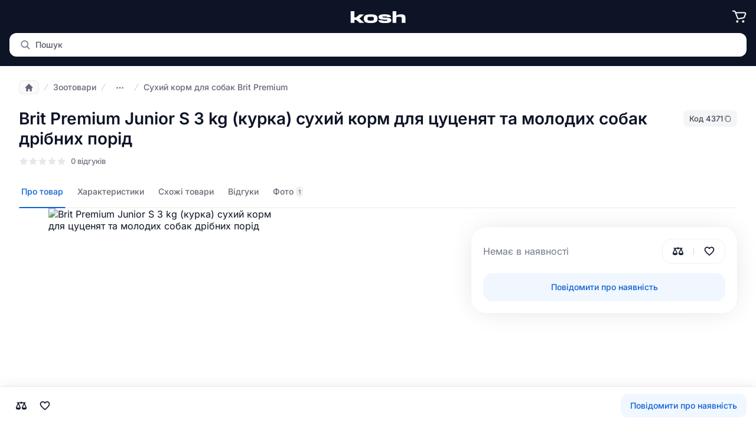

--- FILE ---
content_type: text/html;charset=utf-8
request_url: https://kosh.com.ua/product/4371
body_size: 34238
content:
<!DOCTYPE html>
<html lang="uk">
<head><meta charset="utf-8">
<meta name="viewport" content="width=device-width, initial-scale=1, user-scalable=0">
<title>Купити Brit Premium Junior S 3 kg (курка) сухий корм для цуценят та молодих собак дрібних порід за найкращою ціною | Kosh</title>
<link rel="icon" type="image/svg" href="/favicon.svg">
<link rel="alternate" hreflang="ru-ua" href="https://kosh.com.ua/ru/product/4371">
<link rel="alternate" hreflang="uk-ua" href="https://kosh.com.ua/product/4371">
<link rel="alternate" hreflang="x-default" href="https://kosh.com.ua/product/4371">
<meta name="google-site-verification" content="cTACKc4pQrt330spk06V2QyNf0udYJrz1FD5ocUgMjM">
<meta content="text/html; charset=utf-8" http-equiv="Content-Type">
<script>
        setTimeout(function() {
                (function(w,d,s,l,i){w[l]=w[l]||[];w[l].push({'gtm.start':
                new Date().getTime(),event:'gtm.js'});var f=d.getElementsByTagName(s)[0],
                j=d.createElement(s),dl=l!='dataLayer'?'&l='+l:'';j.async=true;j.src=
                'https://www.googletagmanager.com/gtm.js?id='+i+dl;f.parentNode.insertBefore(j,f);
                })(window,document,'script','dataLayer','GTM-5Q34NNP');
        }, 4000);</script>
<meta name="theme-color" content="#0D1426">
<script type="application/ld+json">{"@context":"https://schema.org/","@type":"BreadcrumbList","itemListElement":[{"@type":"ListItem","position":1,"name":"Головна","item":"/"},{"@type":"ListItem","position":2,"name":"Категорії","item":"/catalog"},{"@type":"ListItem","position":3,"name":"Зоотовари","item":"/catalog/c19"},{"@type":"ListItem","position":4,"name":"Товари для собак","item":"/catalog/c20"},{"@type":"ListItem","position":5,"name":"Корма для собак","item":"/catalog/c58"},{"@type":"ListItem","position":6,"name":"Сухий корм для собак","item":"/catalog/c21"},{"@type":"ListItem","position":7,"name":"Сухий корм для собак Brit Premium","item":"/catalog/c21/brands=brit-premium"},{"@type":"ListItem","position":8,"name":"Сухий корм для цуценят та молодих собак дрібних порід (вагою до 10 кг) Brit Premium Junior S 3 кг (курка) (170807/6260)","item":"/"}]}</script>
<script type="application/ld+json">{"@context":"https://schema.org/","@type":"product","sku":4371,"mpn":4371,"image":["https://img.kosh.com.ua/public/storage/editor/fotos/2023-07-21/11275275587633.webp"],"name":"Сухий корм для цуценят та молодих собак дрібних порід (вагою до 10 кг) Brit Premium Junior S 3 кг (курка) (170807/6260)","description":"Сухий корм для цуценят і молодих собак дрібних порід (вагою до 10 кг) Brit Premium Junior S 3 kg (курка) - преміум корм для маленьких цуценят. Використовується для годування цуценят і молодих собак дрібних порід до 10 кг. Brit Premium Junior S 3 kg має спеціально підібрану рецептуру, що відповідає потребам молодих і зростаючих собак. Рекомендується використовувати в щоденному годуванні відповідно до індивідуальних потреб Вашого собаки.","brand":{"@type":"Brand","name":"Brit Premium"},"offers":{"@type":"Offer","url":"https://kosh.com.ua/product/4371","itemCondition":"https://schema.org/NewCondition","availability":"OutOfStock","price":null,"priceValidUntil":"2025-01-01","priceCurrency":"UAH","shippingDetails":{"@type":"OfferShippingDetails","shippingDestination":{"@type":"DefinedRegion","addressCountry":"UA"}}}}</script>
<meta name="description" content="Brit Premium Junior S 3 kg (курка) сухий корм для цуценят та молодих собак дрібних порід купити за найкращою ціною в Україні|Великий вибір|безкоштовна доставка в Києві та Україні">
<meta content="https://img.kosh.com.ua/public/storage/editor/fotos/2023-07-21/11275275587633_500x.webp" property="og:image">
<meta name="robots" content="index, follow">
<link rel="canonical" href="https://kosh.com.ua/product/4371"><link rel="modulepreload" as="script" crossorigin href="/_nuxt/entry.2e3bc02c.js"><link rel="preload" as="style" href="/_nuxt/entry.d8aed502.css"><link rel="modulepreload" as="script" crossorigin href="/_nuxt/swiper-vue.e0403f12.js"><link rel="preload" as="style" href="/_nuxt/swiper-vue.c4d7ec93.css"><link rel="modulepreload" as="script" crossorigin href="/_nuxt/default.e3bbf65e.js"><link rel="modulepreload" as="script" crossorigin href="/_nuxt/location.54eba693.js"><link rel="modulepreload" as="script" crossorigin href="/_nuxt/header.a9893e26.js"><link rel="modulepreload" as="script" crossorigin href="/_nuxt/categories.vue.2e1d4693.js"><link rel="preload" as="style" href="/_nuxt/categories.df6b9e72.css"><link rel="modulepreload" as="script" crossorigin href="/_nuxt/main.cad2ac84.js"><link rel="preload" as="style" href="/_nuxt/main.b61a8812.css"><link rel="modulepreload" as="script" crossorigin href="/_nuxt/catalogNavigation.9433ffe6.js"><link rel="modulepreload" as="script" crossorigin href="/_nuxt/common.9cfdd2e7.js"><link rel="modulepreload" as="script" crossorigin href="/_nuxt/trash.11c6326d.js"><link rel="modulepreload" as="script" crossorigin href="/_nuxt/stub_image.c95275cd.js"><link rel="modulepreload" as="script" crossorigin href="/_nuxt/default.vue.4786cfce.js"><link rel="preload" as="style" href="/_nuxt/default.7a19a6be.css"><link rel="modulepreload" as="script" crossorigin href="/_nuxt/accordion.vue.845754c7.js"><link rel="preload" as="style" href="/_nuxt/accordion.9dfd981d.css"><link rel="modulepreload" as="script" crossorigin href="/_nuxt/form-wrapper.80d4885c.js"><link rel="modulepreload" as="script" crossorigin href="/_nuxt/_id_.be54763a.js"><link rel="modulepreload" as="script" crossorigin href="/_nuxt/breadcrumbs-default.d78e7f4e.js"><link rel="preload" as="style" href="/_nuxt/breadcrumbs-default.b83eb6c5.css"><link rel="modulepreload" as="script" crossorigin href="/_nuxt/card.c27194df.js"><link rel="preload" as="style" href="/_nuxt/card.f497b7c3.css"><link rel="modulepreload" as="script" crossorigin href="/_nuxt/default.416cf538.js"><link rel="preload" as="style" href="/_nuxt/default.51c54d03.css"><link rel="modulepreload" as="script" crossorigin href="/_nuxt/emoji_thinking_face.23676a34.js"><link rel="modulepreload" as="script" crossorigin href="/_nuxt/cheap.1aeb9a67.js"><link rel="preload" as="style" href="/_nuxt/cheap.75aa16f2.css"><link rel="modulepreload" as="script" crossorigin href="/_nuxt/checkbox.6fd65d4c.js"><link rel="preload" as="style" href="/_nuxt/checkbox.1a2c3def.css"><link rel="modulepreload" as="script" crossorigin href="/_nuxt/select.f2b30fa3.js"><link rel="preload" as="style" href="/_nuxt/select.96691f8f.css"><link rel="modulepreload" as="script" crossorigin href="/_nuxt/popup.3b5b6ad4.js"><link rel="preload" as="style" href="/_nuxt/popup.899eba26.css"><link rel="modulepreload" as="script" crossorigin href="/_nuxt/reload.d46a447b.js"><link rel="modulepreload" as="script" crossorigin href="/_nuxt/text.vue.fbc2b263.js"><link rel="modulepreload" as="script" crossorigin href="/_nuxt/_plugin-vue_export-helper.c27b6911.js"><link rel="modulepreload" as="script" crossorigin href="/_nuxt/star_disable.a43b9d0e.js"><link rel="modulepreload" as="script" crossorigin href="/_nuxt/validationRules.e5efd035.js"><link rel="modulepreload" as="script" crossorigin href="/_nuxt/SendMsgToSeller.vue.bbe02484.js"><link rel="preload" as="style" href="/_nuxt/SendMsgToSeller.36e73025.css"><link rel="modulepreload" as="script" crossorigin href="/_nuxt/seller.093357ab.js"><link rel="modulepreload" as="script" crossorigin href="/_nuxt/reload.076173fb.js"><link rel="modulepreload" as="script" crossorigin href="/_nuxt/index.vue.e6c50de8.js"><link rel="preload" as="style" href="/_nuxt/index.d1ff59e9.css"><link rel="modulepreload" as="script" crossorigin href="/_nuxt/close.b2c94a5b.js"><link rel="modulepreload" as="script" crossorigin href="/_nuxt/TextSection.vue.ac0b2c1a.js"><link rel="preload" as="style" href="/_nuxt/TextSection.e55cef64.css"><link rel="modulepreload" as="script" crossorigin href="/_nuxt/default.a1565926.js"><link rel="preload" as="style" href="/_nuxt/default.b37c798f.css"><link rel="modulepreload" as="script" crossorigin href="/_nuxt/phone.vue.4ab0a1a6.js"><link rel="modulepreload" as="script" crossorigin href="/_nuxt/arrow-left.9413259d.js"><link rel="modulepreload" as="script" crossorigin href="/_nuxt/form.72415a4e.js"><link rel="modulepreload" as="script" crossorigin href="/_nuxt/SpeechRecognition.33a84213.js"><link rel="prefetch" as="script" crossorigin href="/_nuxt/auth.3978d1bd.js"><link rel="prefetch" as="style" href="/_nuxt/checkout.b6896698.css"><link rel="prefetch" as="script" crossorigin href="/_nuxt/checkout.f8d046ee.js"><link rel="prefetch" as="style" href="/_nuxt/ProductItem.2a3658a9.css"><link rel="prefetch" as="script" crossorigin href="/_nuxt/MainPopup.cf9e31de.js"><link rel="prefetch" as="script" crossorigin href="/_nuxt/ProductItem.vue.9562af2b.js"><link rel="prefetch" as="script" crossorigin href="/_nuxt/ProductsSimple.vue.54b93e20.js"><link rel="prefetch" as="script" crossorigin href="/_nuxt/emoji_winking_face.5091504a.js"><link rel="prefetch" as="style" href="/_nuxt/error-component.5bcfe8a3.css"><link rel="prefetch" as="script" crossorigin href="/_nuxt/error-component.c6817e99.js"><link rel="prefetch" as="script" crossorigin href="/_nuxt/history.0b388a3a.js"><link rel="prefetch" as="script" crossorigin href="/_nuxt/result.5d45120b.js"><link rel="prefetch" as="style" href="/_nuxt/header.0f3a83e6.css"><link rel="prefetch" as="script" crossorigin href="/_nuxt/lang.6c85f6e6.js"><link rel="prefetch" as="script" crossorigin href="/_nuxt/header.aa87ecf8.js"><link rel="prefetch" as="style" href="/_nuxt/categories.2b63a981.css"><link rel="prefetch" as="script" crossorigin href="/_nuxt/categories.8d722f70.js"><link rel="prefetch" as="script" crossorigin href="/_nuxt/for-clients.6f9bb92b.js"><link rel="prefetch" as="script" crossorigin href="/_nuxt/contacts.c96ca87b.js"><link rel="prefetch" as="style" href="/_nuxt/index.11d689f1.css"><link rel="prefetch" as="script" crossorigin href="/_nuxt/index.375d48ab.js"><link rel="prefetch" as="script" crossorigin href="/_nuxt/index.vue.c1c63c40.js"><link rel="prefetch" as="script" crossorigin href="/_nuxt/info-tooltip.373da283.js"><link rel="prefetch" as="script" crossorigin href="/_nuxt/x_mark.d51e4e3a.js"><link rel="prefetch" as="script" crossorigin href="/_nuxt/info-tooltip.820ccc99.js"><link rel="prefetch" as="script" crossorigin href="/_nuxt/index.e5425ac1.js"><link rel="stylesheet" href="/_nuxt/entry.d8aed502.css"><link rel="stylesheet" href="/_nuxt/swiper-vue.c4d7ec93.css"><link rel="stylesheet" href="/_nuxt/categories.df6b9e72.css"><link rel="stylesheet" href="/_nuxt/main.b61a8812.css"><link rel="stylesheet" href="/_nuxt/default.7a19a6be.css"><link rel="stylesheet" href="/_nuxt/accordion.9dfd981d.css"><link rel="stylesheet" href="/_nuxt/breadcrumbs-default.b83eb6c5.css"><link rel="stylesheet" href="/_nuxt/card.f497b7c3.css"><link rel="stylesheet" href="/_nuxt/default.51c54d03.css"><link rel="stylesheet" href="/_nuxt/cheap.75aa16f2.css"><link rel="stylesheet" href="/_nuxt/checkbox.1a2c3def.css"><link rel="stylesheet" href="/_nuxt/select.96691f8f.css"><link rel="stylesheet" href="/_nuxt/popup.899eba26.css"><link rel="stylesheet" href="/_nuxt/SendMsgToSeller.36e73025.css"><link rel="stylesheet" href="/_nuxt/index.d1ff59e9.css"><link rel="stylesheet" href="/_nuxt/TextSection.e55cef64.css"><link rel="stylesheet" href="/_nuxt/default.b37c798f.css"><style>.scrollock{overflow:hidden}</style><style>@media screen and (max-width:1280px){main.main_container{margin-top:112px}}.slide-enter-active,.slide-leave-active{transition:all .3s ease-in}.slide-enter-from,.slide-leave-to{transform:translateX(-90%)}.page_mask{background:linear-gradient(0deg,rgba(0,0,0,.35),rgba(0,0,0,.35)),rgba(13,20,38,.65);height:100%;left:0;position:fixed;top:0;transition:visibility .3s ease 0s,opacity .3s ease 0s;width:100%;z-index:14}</style><style>header{background:#0d1426;color:#abafbb;left:0;position:relative;top:0;width:100%;z-index:14}@media screen and (max-width:1280px){header{position:fixed}}.header-mobile{display:flex}.header-mobile .cart_button,.header-mobile .menu_button{padding:16px}.header-mobile .cart_button img,.header-mobile .menu_button img{height:24px;width:24px}.header-mobile .logo{margin:0 auto;padding:12px 0}.header-mobile .logo img{height:32px;width:96px}</style><style>.header-container.top_header{font-weight:500;line-height:18px;padding:16px 32px 0 24px}.header_link_item{border-radius:12px;font-size:13px;line-height:18px;padding:4px 10px}.header_link_item:hover{box-shadow:inset 0 0 0 2px #373e4f;color:#fff;transition:all .3s}.header_link_item.primary{background:#2e3547;color:#fff}.header_link_item.primary:hover{background:#373e4f}.top_header_actions{align-items:center;display:flex;justify-content:space-between;width:100%}.top_header_actions .top_left_header_items{display:flex}.top_header_actions .top_left_header_items>div:not(:last-child){margin-right:4px}.top_header_actions .top_left_header_items .header_city_select_btn{align-items:center;border-radius:12px;cursor:pointer;display:flex;padding:4px 8px}.top_header_actions .top_left_header_items .header_city_select_btn .city-name{font-size:13px;margin:0 2px}.top_header_actions .top_left_header_items .header_city_select_btn:hover{box-shadow:inset 0 0 0 2px #373e4f;color:#fff;transition:all .2s}.top_header_actions .top_right_header_items{display:flex}.top_header_actions .top_right_header_items .contact_dropdown{margin-right:4px}</style><style>.dropdown_container{position:relative}.dropdown_container .dropdown_activator{align-items:center;border-radius:12px;cursor:pointer;display:flex;justify-content:center;padding:4px 8px;position:relative;-webkit-user-select:none;-moz-user-select:none;user-select:none}.dropdown_container .dropdown_activator img.lang_flag{margin:2px}.dropdown_container .dropdown_activator img.lang_flag_blur{display:none;filter:blur(4px);left:8px;margin:2px;position:absolute;z-index:-1}.dropdown_container .dropdown_activator .dropdown_title{font-size:13px;line-height:18px;margin:0 2px}.dropdown_container .dropdown_activator .dropdown_title.current_lang{text-transform:uppercase}.dropdown_container .dropdown_activator.active{color:#fff}.dropdown_container .dropdown_activator:hover{box-shadow:inset 0 0 0 2px #373e4f;color:#fff;transition:all .2s}.dropdown_container .dropdown_activator:hover img.lang_flag_blur{display:block;transition:all .2s}.dropdown_container .dropdown_area{background:#fff;border-radius:16px;box-shadow:0 12px 28px 0 rgba(21,34,66,.12),0 0 1px 0 rgba(21,34,66,.2);left:-48px;padding:8px;position:absolute;top:34px;width:-moz-max-content;width:max-content;z-index:2}.dropdown_container .dropdown_area .dropdown_item_link{display:flex;padding:8px 12px}.dropdown_container .dropdown_area .dropdown_item_link img{height:18px;margin-right:8px;padding:1px;width:18px}.dropdown_container .dropdown_area .dropdown_item_link .lang_image_container{height:20px;margin-right:8px;padding:3px;width:20px}.dropdown_container .dropdown_area .dropdown_item_link .lang_image_container img{height:14px;margin:0;padding:0;width:14px}.dropdown_container .dropdown_area .dropdown_item_link .dropdown_item_link_title{color:#0d1426;font-size:14px;font-weight:500;line-height:18px;padding:1px 2px;white-space:nowrap}.dropdown_container .dropdown_area .dropdown_item_link:hover{background:#f4f5f7;border-radius:12px;cursor:pointer}.dropdown_container .dropdown_area .selected_icon_aria{display:flex;margin-left:8px;width:12px}.dropdown_container .dropdown_area .selected_icon_aria .checked_lang{height:12px;margin:auto 0;padding:0;width:12px}.dropdown_container .dropdown_area.contacts{left:-14px}.dropdown_container .dropdown_area.contacts img{height:20px;width:20px}</style><style>.categories_nav_hidden{align-self:flex-end;position:relative}.bottom_header{padding:12px 32px}.bottom_header .header_bottom_section{align-items:center;display:flex;width:100%}.bottom_header .header_bottom_section .logo{margin-right:24px}.bottom_header .header_bottom_section .logo img{margin:auto 0;min-height:50px;min-width:135px}.bottom_header .header_bottom_section .search_menu_container{flex-grow:1}.right_button_action_activator{cursor:pointer;margin-right:16px;position:relative}.right_button_action_activator.last_button{margin-right:0}.right_button_action_activator .icon{height:24px;margin:0 auto 2px;position:relative;width:24px}.right_button_action_activator .icon .count_badget{background-color:#3e8df4;border-radius:50%;color:#fff;font-size:11px;font-style:normal;font-weight:500;height:45%;height:18px;line-height:18px;position:absolute;right:-9px;text-align:center;top:-5px;width:18px}.right_button_action_activator .icon.cart{background-image:url("data:image/svg+xml;charset=utf-8,%3Csvg xmlns='http://www.w3.org/2000/svg' width='24' height='24' fill='none'%3E%3Cpath fill='%23fff' d='M20.3 20.4a2 2 0 1 1-4 0 2 2 0 0 1 4 0ZM10.3 20.4a2 2 0 1 1-4 0 2 2 0 0 1 4 0Z'/%3E%3Cpath fill='%23fff' fill-rule='evenodd' d='M0 2.8c0-.553.448-1.002 1-1.002h2.147c1.041 0 1.982.621 2.392 1.579l.526 1.227h14.63c1.823 0 3.081 1.827 2.432 3.53L21.07 13.54a2.603 2.603 0 0 1-1.94 1.63l-8.216 1.581a2.602 2.602 0 0 1-2.92-1.622L4.477 5.983 3.7 4.166a.6.6 0 0 0-.552-.365H1.001C.448 3.801 0 3.353 0 2.8Zm6.862 3.807L9.86 14.41a.6.6 0 0 0 .674.374l8.216-1.58a.6.6 0 0 0 .448-.377l2.058-5.405a.6.6 0 0 0-.562-.815H6.862Z' clip-rule='evenodd'/%3E%3C/svg%3E")}.right_button_action_activator .icon.compare{background-image:url("data:image/svg+xml;charset=utf-8,%3Csvg xmlns='http://www.w3.org/2000/svg' width='25' height='24' fill='none'%3E%3Cpath fill='%23fff' d='M12.5 4a2 2 0 0 1 1.73 1H20.667c.46 0 .833.373.833.833v.334c0 .46-.373.833-.833.833H19.5l3.785 8.515c.142.32.225.667.186 1.015C23.2 18.92 21.078 20 18.5 20c-2.578 0-4.7-1.08-4.97-3.47-.04-.348.043-.695.186-1.015L17.5 7h-3.271A2 2 0 0 1 12.5 8a2 2 0 0 1-1.73-1H7.5l3.784 8.515c.143.32.226.667.187 1.015C11.2 18.92 9.078 20 6.5 20c-2.578 0-4.7-1.08-4.97-3.47-.04-.348.043-.695.185-1.015L5.5 7H4.333a.833.833 0 0 1-.833-.833v-.334c0-.46.373-.833.833-.833h6.438A2 2 0 0 1 12.5 4Zm6.153 5.38a.167.167 0 0 0-.306 0l-2.736 6.388a.167.167 0 0 0 .153.232h5.472c.12 0 .2-.122.153-.232l-2.736-6.389Zm-12 0a.167.167 0 0 0-.306 0L3.61 15.767a.167.167 0 0 0 .153.232h5.472c.12 0 .2-.122.153-.232L6.653 9.379Z'/%3E%3C/svg%3E")}.right_button_action_activator .icon.favorite{background-image:url("data:image/svg+xml;charset=utf-8,%3Csvg xmlns='http://www.w3.org/2000/svg' width='25' height='24' fill='none'%3E%3Cpath fill='%23fff' fill-rule='evenodd' d='M16.218 17.976c.12-.111.266-.243.434-.395 2.248-2.03 8.332-7.526 4.737-12.272-1.11-1.465-2.794-2.38-4.633-2.305a5.825 5.825 0 0 0-2.719.803c-1.004.588-1.537 1.28-1.537 1.28s-.532-.692-1.537-1.28a5.825 5.825 0 0 0-2.719-.803c-1.838-.075-3.523.84-4.633 2.305C.017 10.055 6.1 15.551 8.348 17.582c.168.151.314.283.433.394 1.03.958 2.3 2.096 3.057 2.77a.99.99 0 0 0 1.323 0c.758-.674 2.028-1.812 3.057-2.77ZM8.163 5.003c-1.096-.045-2.187.495-2.958 1.514-1.139 1.504-.846 3.227.56 5.324 1.19 1.779 2.838 3.271 3.894 4.228.18.164.344.312.485.443.752.7 1.64 1.503 2.356 2.144.716-.641 1.603-1.443 2.356-2.144.14-.13.304-.28.486-.443 1.055-.957 2.702-2.45 3.894-4.228 1.405-2.097 1.698-3.82.558-5.324v-.001c-.77-1.017-1.86-1.558-2.956-1.513m-8.675 0a3.883 3.883 0 0 1 2.087.721 4.1 4.1 0 0 1 .667.586l.01.012L12.5 8.37l1.574-2.047.01-.012c.02-.022.059-.066.117-.125a4.1 4.1 0 0 1 .55-.46 3.883 3.883 0 0 1 2.087-.722' clip-rule='evenodd'/%3E%3C/svg%3E")}.right_button_action_activator .icon.profile{background-image:url("data:image/svg+xml;charset=utf-8,%3Csvg xmlns='http://www.w3.org/2000/svg' width='25' height='24' fill='none'%3E%3Cpath fill='%23fff' d='M12.51 12.078c2.41 0 4.35-2.102 4.35-4.693 0-2.542-1.949-4.585-4.35-4.585-2.402 0-4.37 2.063-4.36 4.595.01 2.591 1.939 4.683 4.36 4.683Zm0-1.887c-1.3 0-2.392-1.212-2.392-2.796-.01-1.515 1.093-2.708 2.392-2.708S14.89 5.86 14.89 7.385c0 1.574-1.082 2.806-2.381 2.806ZM6.408 21.2h12.194c1.742 0 2.598-.567 2.598-1.78 0-2.786-3.474-6.266-8.7-6.266-5.226 0-8.7 3.48-8.7 6.267 0 1.212.856 1.779 2.608 1.779Zm-.187-1.887c-.217 0-.295-.068-.295-.235 0-1.407 2.381-4.037 6.574-4.037 4.192 0 6.574 2.63 6.574 4.037 0 .167-.079.235-.295.235H6.22Z'/%3E%3C/svg%3E")}.right_button_action_activator .action_header_title{color:#fff;font-size:13px;font-style:normal;font-weight:600;line-height:18px;padding:0 4px;-webkit-user-select:none;-moz-user-select:none;user-select:none}.right_button_action_activator:hover .icon{transition:all .2s}.right_button_action_activator:hover .icon.cart{background-image:url("data:image/svg+xml;charset=utf-8,%3Csvg xmlns='http://www.w3.org/2000/svg' width='24' height='24' fill='none'%3E%3Cpath fill='%2365A4F6' d='M20.3 20.4a2 2 0 1 1-4 0 2 2 0 0 1 4 0ZM10.3 20.4a2 2 0 1 1-4 0 2 2 0 0 1 4 0Z'/%3E%3Cpath fill='%2365A4F6' fill-rule='evenodd' d='M0 2.8c0-.553.448-1.002 1-1.002h2.147c1.041 0 1.982.621 2.392 1.579l.526 1.227h14.63c1.823 0 3.081 1.827 2.432 3.53L21.07 13.54a2.603 2.603 0 0 1-1.94 1.63l-8.216 1.581a2.602 2.602 0 0 1-2.92-1.622L4.477 5.983 3.7 4.166a.6.6 0 0 0-.552-.365H1.001C.448 3.801 0 3.353 0 2.8Zm6.862 3.807L9.86 14.41a.6.6 0 0 0 .674.374l8.216-1.58a.6.6 0 0 0 .448-.377l2.058-5.405a.6.6 0 0 0-.562-.815H6.862Z' clip-rule='evenodd'/%3E%3C/svg%3E")}.right_button_action_activator:hover .icon.compare{background-image:url("data:image/svg+xml;charset=utf-8,%3Csvg xmlns='http://www.w3.org/2000/svg' width='25' height='24' fill='none'%3E%3Cpath fill='%2365A4F6' d='M12.5 4a2 2 0 0 1 1.73 1H20.667c.46 0 .833.373.833.833v.334c0 .46-.373.833-.833.833H19.5l3.785 8.515c.142.32.225.667.186 1.015C23.2 18.92 21.078 20 18.5 20c-2.578 0-4.7-1.08-4.97-3.47-.04-.348.043-.695.186-1.015L17.5 7h-3.271A2 2 0 0 1 12.5 8a2 2 0 0 1-1.73-1H7.5l3.784 8.515c.143.32.226.667.187 1.015C11.2 18.92 9.078 20 6.5 20c-2.578 0-4.7-1.08-4.97-3.47-.04-.348.043-.695.185-1.015L5.5 7H4.333a.833.833 0 0 1-.833-.833v-.334c0-.46.373-.833.833-.833h6.438A2 2 0 0 1 12.5 4Zm6.153 5.38a.167.167 0 0 0-.306 0l-2.736 6.388a.167.167 0 0 0 .153.232h5.472c.12 0 .2-.122.153-.232l-2.736-6.389Zm-12 0a.167.167 0 0 0-.306 0L3.61 15.767a.167.167 0 0 0 .153.232h5.472c.12 0 .2-.122.153-.232L6.653 9.379Z'/%3E%3C/svg%3E")}.right_button_action_activator:hover .icon.favorite{background-image:url("data:image/svg+xml;charset=utf-8,%3Csvg xmlns='http://www.w3.org/2000/svg' width='25' height='24' fill='none'%3E%3Cpath fill='%2365A4F6' fill-rule='evenodd' d='M16.218 17.976c.12-.111.266-.243.434-.395 2.248-2.03 8.332-7.526 4.737-12.272-1.11-1.465-2.794-2.38-4.633-2.305a5.825 5.825 0 0 0-2.719.803c-1.004.588-1.537 1.28-1.537 1.28s-.532-.692-1.537-1.28a5.825 5.825 0 0 0-2.719-.803c-1.838-.075-3.523.84-4.633 2.305C.017 10.055 6.1 15.551 8.348 17.582c.168.151.314.283.433.394 1.03.958 2.3 2.096 3.057 2.77a.99.99 0 0 0 1.323 0c.758-.674 2.028-1.812 3.057-2.77ZM8.163 5.003c-1.096-.045-2.187.495-2.958 1.514-1.139 1.504-.846 3.227.56 5.324 1.19 1.779 2.838 3.271 3.894 4.228.18.164.344.312.485.443.752.7 1.64 1.503 2.356 2.144.716-.641 1.603-1.443 2.356-2.144.14-.13.304-.28.486-.443 1.055-.957 2.702-2.45 3.894-4.228 1.405-2.097 1.698-3.82.558-5.324v-.001c-.77-1.017-1.86-1.558-2.956-1.513m-8.675 0a3.883 3.883 0 0 1 2.087.721 4.1 4.1 0 0 1 .667.586l.01.012L12.5 8.37l1.574-2.047.01-.012c.02-.022.059-.066.117-.125a4.1 4.1 0 0 1 .55-.46 3.883 3.883 0 0 1 2.087-.722' clip-rule='evenodd'/%3E%3C/svg%3E")}.right_button_action_activator:hover .icon.profile{background-image:url("data:image/svg+xml;charset=utf-8,%3Csvg xmlns='http://www.w3.org/2000/svg' width='25' height='24' fill='none'%3E%3Cpath fill='%2365A4F6' d='M12.51 12.078c2.41 0 4.35-2.102 4.35-4.693 0-2.542-1.949-4.585-4.35-4.585-2.402 0-4.37 2.063-4.36 4.595.01 2.591 1.939 4.683 4.36 4.683Zm0-1.887c-1.3 0-2.392-1.212-2.392-2.796-.01-1.515 1.093-2.708 2.392-2.708S14.89 5.86 14.89 7.385c0 1.574-1.082 2.806-2.381 2.806ZM6.408 21.2h12.194c1.742 0 2.598-.567 2.598-1.78 0-2.786-3.474-6.266-8.7-6.266-5.226 0-8.7 3.48-8.7 6.267 0 1.212.856 1.779 2.608 1.779Zm-.187-1.887c-.217 0-.295-.068-.295-.235 0-1.407 2.381-4.037 6.574-4.037 4.192 0 6.574 2.63 6.574 4.037 0 .167-.079.235-.295.235H6.22Z'/%3E%3C/svg%3E")}.right_button_action_activator:hover .action_header_title{color:#65a4f6;transition:all .2s}.category_popup_wrapper{background-color:#f6f6f6;height:calc(100vh - 118px);left:0;position:absolute;top:118px;width:100%;z-index:99999999}.category_popup_wrapper .js_categories_dropdown{background:#fff;display:flex;margin:0 auto;max-width:1376px;transition:.5s;width:100%}</style><style>.product_tab_selector_mobile{background-color:#fff}.product_tab_selector_mobile.shadow{border-bottom:1px solid #eaebee;box-shadow:0 0 1px rgba(21,34,66,.16),0 8px 20px rgba(21,34,66,.12)}.product_tab_selector_mobile.shadow .tab_wrapper .tab_container{border:none}.product_tab_selector_mobile .tab_wrapper{margin-left:auto;margin-right:auto;max-width:1440px!important}.product_tab_selector_mobile .tab_wrapper .tab_container{border-bottom:1px solid #eaebee;display:flex;justify-content:space-between;margin:0 32px}@media screen and (max-width:790px){.product_tab_selector_mobile .tab_wrapper .tab_container{margin:0}}.product_tab_selector{background-color:#fff;border-bottom:1px solid #eaebee;display:flex;height:50px;top:84px}.product_tab_selector.product_page_tabs{border-bottom:none}.product_tab_selector .selector_tab{cursor:pointer;position:relative;-webkit-user-select:none;-moz-user-select:none;user-select:none}.product_tab_selector .selector_tab .tab_title{color:#646974;display:flex;font-size:14px;font-weight:500;line-height:18px;padding:14px 4px 13px;white-space:nowrap}.product_tab_selector .selector_tab .tab_title .tab_counter{align-items:center;background:#eff0f2;border-radius:6px;color:#737a8e;display:flex;font-size:10px;font-weight:600;line-height:14px;margin-left:4px;padding:0 4px}.product_tab_selector .selector_tab .tab_selected_marker{border-radius:500px 500px 0 0;bottom:-.7px;height:1.6px;position:absolute;width:100%;width:0}.product_tab_selector .selector_tab.active .tab_title{color:#0c62d5!important}.product_tab_selector .selector_tab.active .tab_selected_marker{background-color:#0c62d5;width:100%}.product_tab_selector .selector_tab.active:hover .tab_selected_marker{background-color:#0c62d5}.product_tab_selector .selector_tab:not(:last-child){margin-right:16px}.product_tab_selector .selector_tab:hover .tab_title{color:#0d1426}.product_tab_selector .selector_tab:hover .tab_selected_marker{background-color:#d8dae0;width:100%}.product_tab_selector.extended{position:sticky;z-index:9999}@media (max-width:790px){.product_tab_selector_mobile .product_tab_selector{height:40px;margin:0;overflow-x:auto;overflow-y:hidden;padding:0 16px}.product_tab_selector_mobile .product_tab_selector .selector_tab .tab_title{padding:11px 4px 10px}.product_tab_selector_mobile .product_tab_selector .selector_tab .tab_selected_marker{bottom:0}}#product-page-new{min-height:1000px}.product_tab_selector_mobile{position:sticky!important;top:0;z-index:9}.product_tab_selector_mobile.mobile{top:56px}.additional_block_mobile{margin-top:24px;padding:0 16px}@media screen and (max-width:790px){.breadcrumbs_product_page .breadcrumbs_default{margin-bottom:6px;margin-top:20px}}.product_page_new{color:#0d1426}.product_page_new .product_tab_content{display:flex;margin-bottom:64px;padding:32px 32px 0}.product_page_new .product_tab_content.main_content{padding:0 32px}.product_page_new .product_tab_content .tab_content_section{flex-grow:1}.product_page_new .product_tab_content .tab_content_section.with_sidebar{max-width:calc(100% - 450px)}.product_page_new .product_tab_content .tab_buy_section{flex-basis:450px;min-width:450px}.product_page_new .product_tab_content .tab_buy_section.main_content{margin-top:32px}@media screen and (max-width:1060px){.product_page_new .product_tab_content{flex-direction:column}.product_page_new .product_tab_content .tab_content_section.with_sidebar{max-width:100vw}}.product_page_new .main_info_bottom_section{padding:0 32px}@media screen and (max-width:790px){.product_page_new .product_tab_content{max-width:100vw;padding:16px}.product_page_new .product_tab_content.main_content{padding:0}.product_page_new .product_tab_content .tab_buy_section{min-width:unset}.product_page_new .product_tab_content .tab_buy_section.main_content{margin-top:16px}.product_page_new .main_info_bottom_section{padding:0 16px}}.container_block{margin-left:auto;margin-right:auto;max-width:1440px!important;padding-left:0;padding-right:0;position:relative}.opacity-enter-from,.opacity-leave-to{opacity:0}.opacity-enter-active,.opacity-leave-active{transition:opacity .15s ease}</style><style>.catalog_container .list_header{left:0;position:fixed;top:0;width:100%;z-index:10001}.catalog_container .mobile_catalog_categories{background-color:#f4f5f7;bottom:0;color:#152242;height:calc(var(--vh, 1vh)*100);left:0;margin-top:104px;overflow:scroll;position:fixed;right:0;top:0;width:100%;will-change:touch;z-index:1000}.catalog_container .mobile_catalog_categories .categories_wrapper{background:#fff;border-radius:16px;margin:16px 16px 220px;padding:4px 0}.catalog_container .mobile_catalog_categories .categories_wrapper .list_item_category_mob{display:block}.catalog_container .mobile_catalog_categories .categories_wrapper .list_item_category_mob:first-child{border-top-left-radius:16px;border-top-right-radius:16px}.catalog_container .mobile_catalog_categories .categories_wrapper .list_item_category_mob:last-child{border-bottom-left-radius:16px;border-bottom-right-radius:16px}.catalog_container .mobile_catalog_categories.gray_background{background-color:#f4f5f7}.catalog_container .mobile_catalog_categories.callback_popup>form{padding-top:64px}</style><style>.header_catalog_button{align-items:center;background:#0d55b5;border-radius:12px;color:#fff;cursor:pointer;display:flex;font-size:14px;font-weight:500;line-height:18px;margin-right:12px;padding:10px 16px;white-space:nowrap;width:-moz-max-content;width:max-content}.header_catalog_button img{height:20px;margin-right:8px;width:20px}.header_catalog_button:hover{background:#3e8df4}.hover_overflow.categories_dropdown{height:calc(100vh - 116px);left:0;position:fixed;right:0;top:116px}</style><style>.search_menu_container{margin-right:18px;padding:0;top:4px;width:100%}@media (max-width:1280px){.search_menu_container{background:#fff;bottom:0;left:0;margin:0;max-width:none;padding:0;position:fixed;right:0;top:0;z-index:99}.search_menu_container.mobile_catalog{margin-top:101px}.search_menu_container .search_menu_result_container{margin-bottom:80px}}.page-mask{background-color:rgba(0,0,0,.5);display:block;height:100%;left:0;position:fixed;top:0;width:100%;z-index:14}@media (max-width:1280px){.page-mask{display:none}}.search_menu{border-radius:16px;position:relative}.search_menu.active{z-index:100}.search_menu.active .search_menu_activator .search_input_container{border:3px solid #113467}.search_menu.active .search_menu_activator .search_input_container .search_input_wrapper .search_input{background-image:url("data:image/svg+xml;charset=utf-8,%3Csvg xmlns='http://www.w3.org/2000/svg' width='21' height='20' fill='none'%3E%3Cpath fill='%23ABAFBB' fill-rule='evenodd' d='M13.468 13.72a6.25 6.25 0 1 1 1.178-1.178l3.537 3.535a.833.833 0 0 1-1.178 1.179l-3.537-3.537Zm.793-4.97a4.583 4.583 0 1 1-9.167 0 4.583 4.583 0 0 1 9.167 0Z' clip-rule='evenodd'/%3E%3C/svg%3E")}.search_menu.active .search_menu_activator .search_input_container .search_input_wrapper .search_input::-moz-placeholder{color:#abafbb}.search_menu.active .search_menu_activator .search_input_container .search_input_wrapper .search_input::placeholder{color:#abafbb}@media (max-width:1280px){.search_menu{border:none}}.search_menu .item_list_separator.input_separator{background-color:#eaebee;color:#eaebee;height:1px;left:0;padding:0;position:absolute;top:100%;width:calc(100% - 48px);z-index:1}.search_menu .search_menu_results{background-color:#fff;border-radius:12px;box-shadow:0 12px 28px 0 rgba(21,34,66,.12),0 0 1px 0 rgba(21,34,66,.2);margin:0 5px;max-height:690px;min-height:132px;overflow-x:hidden;overflow-y:auto;position:absolute;top:56px;width:calc(100% - 10px)}@media (max-width:1280px){.search_menu .search_menu_results{margin:0;max-height:calc(100vh - 58px);position:static;width:100%}}.search_menu .search_menu_results::-webkit-scrollbar{background-color:transparent;border-radius:8px!important;height:4px;width:16px}.search_menu .search_menu_results::-webkit-scrollbar-track{background:#fff;border-radius:8px!important}.search_menu .search_menu_results::-webkit-scrollbar-thumb{background-color:#d5d7dd;border:6px solid #fff;border-radius:10px;opacity:.5}.search_menu .search_menu_results .search_menu_result_container{position:relative}.search_menu .search_menu_results .search_menu_result_container .item_list_separator{padding:0}.search_menu .search_menu_results .search_menu_result_container .item_list_separator hr{background-color:#eaebee;border:none;color:#eaebee;height:1px;margin:0}.search_menu .search_menu_results .search_menu_result_container .search_block_header{display:flex;justify-content:space-between;padding:16px 16px 8px}.search_menu .search_menu_results .search_menu_result_container .search_block_header .clear_history{color:#949494;font-size:13px;font-size:10px;font-style:normal;font-weight:400;font-weight:500;line-height:14px}.search_menu .search_menu_results .search_menu_result_container .search_block_header .clear_history:hover{color:#1a77d2;cursor:pointer;text-decoration:underline}.search_menu .search_menu_results .search_menu_result_container .search_block_header span{color:#8f95a5;font-size:12px;font-style:normal;font-weight:500;line-height:16px}.search_menu .search_menu_results .search_menu_result_container .searched_category .category_list_result{padding-bottom:16px}.search_menu .search_menu_results .search_menu_result_container .searched_category .category_list_result a.category_list_item{align-items:center;cursor:pointer;display:flex;text-decoration:none}.search_menu .search_menu_results .search_menu_result_container .searched_category .category_list_result a.category_list_item .category_icon{position:relative}.search_menu .search_menu_results .search_menu_result_container .searched_category .category_list_result a.category_list_item .category_icon .category_icon_container{height:24px;margin:12px 12px 0 16px;width:24px}.search_menu .search_menu_results .search_menu_result_container .searched_category .category_list_result a.category_list_item .category_icon .category_icon_container:before{background-image:url("data:image/svg+xml;charset=utf-8,%3Csvg xmlns='http://www.w3.org/2000/svg' width='24' height='24' fill='none'%3E%3Cpath fill='%23ABAFBB' fill-rule='evenodd' d='M5 11a3 3 0 0 1-3-3V5a3 3 0 0 1 3-3h3a3 3 0 0 1 3 3v3a3 3 0 0 1-3 3H5Zm3-2H5a1 1 0 0 1-1-1V5a1 1 0 0 1 1-1h3a1 1 0 0 1 1 1v3a1 1 0 0 1-1 1ZM5 22a3 3 0 0 1-3-3v-3a3 3 0 0 1 3-3h3a3 3 0 0 1 3 3v3a3 3 0 0 1-3 3H5Zm3-2H5a1 1 0 0 1-1-1v-3a1 1 0 0 1 1-1h3a1 1 0 0 1 1 1v3a1 1 0 0 1-1 1ZM16 11a3 3 0 0 1-3-3V5a3 3 0 0 1 3-3h3a3 3 0 0 1 3 3v3a3 3 0 0 1-3 3h-3Zm3-2h-3a1 1 0 0 1-1-1V5a1 1 0 0 1 1-1h3a1 1 0 0 1 1 1v3a1 1 0 0 1-1 1Z' clip-rule='evenodd'/%3E%3Cpath fill='%23ABAFBB' d='M17.5 22a4.5 4.5 0 1 0 0-9 4.5 4.5 0 0 0 0 9Z'/%3E%3C/svg%3E");content:"";height:24px;left:16px;position:absolute;top:12px;width:24px}.search_menu .search_menu_results .search_menu_result_container .searched_category .category_list_result a.category_list_item .category_icon .search_icon_container{height:24px;margin:12px 12px 0 16px;width:24px}.search_menu .search_menu_results .search_menu_result_container .searched_category .category_list_result a.category_list_item .category_icon .search_icon_container:before{background-image:url(/images/search/search_gray.svg);content:"";height:20px;left:17px;position:absolute;top:14px;width:20px}.search_menu .search_menu_results .search_menu_result_container .searched_category .category_list_result a.category_list_item .category_icon .history_icon_container{height:14px;margin:13px 8px 13px 18px;width:14px}.search_menu .search_menu_results .search_menu_result_container .searched_category .category_list_result a.category_list_item .category_icon .history_icon_container:before{background-image:url(/images/search/history.svg);content:"";height:14px;position:absolute;width:14px}.search_menu .search_menu_results .search_menu_result_container .searched_category .category_list_result a.category_list_item .category_icon img{height:60px;margin:0 15px;width:60px}.search_menu .search_menu_results .search_menu_result_container .searched_category .category_list_result a.category_list_item .parts_icon{margin:12px 12px 0 16px}.search_menu .search_menu_results .search_menu_result_container .searched_category .category_list_result a.category_list_item .category_title{color:#0d1426;font-size:14px;font-style:normal;font-weight:500;line-height:18px;padding:11px 8px 11px 0}.search_menu .search_menu_results .search_menu_result_container .searched_category .category_list_result a.category_list_item .category_title.history_title{flex-grow:1}.search_menu .search_menu_results .search_menu_result_container .searched_category .category_list_result a.category_list_item .remove_history{align-items:center;display:flex;justify-content:center;margin-right:21px}.search_menu .search_menu_results .search_menu_result_container .searched_category .category_list_result a.category_list_item .remove_history .remove_history_btn{color:#949494;font-size:13px;font-weight:400}.search_menu .search_menu_results .search_menu_result_container .searched_category .category_list_result a.category_list_item .remove_history .remove_history_btn:hover{color:#1a77d2;text-decoration:underline}.search_menu .search_menu_results .search_menu_result_container .searched_category .category_list_result a.category_list_item .remove_history .remove_history_btn .remove_icon{background-image:url("data:image/svg+xml;charset=utf-8,%3Csvg xmlns='http://www.w3.org/2000/svg' width='16' height='16' fill='none' viewBox='0 0 20 20'%3E%3Crect width='20' height='20' fill='%23EFF0F2' rx='10'/%3E%3Cpath fill='%238F95A5' fill-rule='evenodd' stroke='%238F95A5' stroke-linecap='round' stroke-linejoin='round' stroke-width='.6' d='M7.058 7.058a.625.625 0 0 1 .884 0L10 9.116l2.058-2.058a.625.625 0 1 1 .884.884L10.884 10l2.058 2.058a.625.625 0 1 1-.884.884L10 10.884l-2.058 2.058a.625.625 0 1 1-.884-.884L9.116 10 7.058 7.942a.625.625 0 0 1 0-.884Z' clip-rule='evenodd'/%3E%3C/svg%3E");height:16px;width:16px}.search_menu .search_menu_results .search_menu_result_container .searched_category .category_list_result a.category_list_item:hover{background-color:#fafafb}.search_menu .search_menu_results .search_menu_result_container .searched_category .category_list_result a.category_list_item:hover .category_icon .category_icon_container:before{background-image:url("data:image/svg+xml;charset=utf-8,%3Csvg xmlns='http://www.w3.org/2000/svg' width='24' height='24' fill='none'%3E%3Cpath fill='%231876F2' fill-rule='evenodd' d='M5 11a3 3 0 0 1-3-3V5a3 3 0 0 1 3-3h3a3 3 0 0 1 3 3v3a3 3 0 0 1-3 3H5Zm3-2H5a1 1 0 0 1-1-1V5a1 1 0 0 1 1-1h3a1 1 0 0 1 1 1v3a1 1 0 0 1-1 1ZM5 22a3 3 0 0 1-3-3v-3a3 3 0 0 1 3-3h3a3 3 0 0 1 3 3v3a3 3 0 0 1-3 3H5Zm3-2H5a1 1 0 0 1-1-1v-3a1 1 0 0 1 1-1h3a1 1 0 0 1 1 1v3a1 1 0 0 1-1 1ZM16 11a3 3 0 0 1-3-3V5a3 3 0 0 1 3-3h3a3 3 0 0 1 3 3v3a3 3 0 0 1-3 3h-3Zm3-2h-3a1 1 0 0 1-1-1V5a1 1 0 0 1 1-1h3a1 1 0 0 1 1 1v3a1 1 0 0 1-1 1Z' clip-rule='evenodd'/%3E%3Cpath fill='%231876F2' d='M17.5 22a4.5 4.5 0 1 0 0-9 4.5 4.5 0 0 0 0 9Z'/%3E%3C/svg%3E")}.search_menu .search_menu_results .search_menu_result_container .searched_category .category_list_result a.category_list_item:hover .category_title{color:#0c62d5}.search_menu .search_menu_results .search_menu_result_container .searched_items .item_list_result{margin-bottom:4px}.search_menu .search_menu_results .search_menu_result_container .searched_items .item_list_result a.product_list_item{align-items:center;display:flex;text-decoration:none}.search_menu .search_menu_results .search_menu_result_container .searched_items .item_list_result a.product_list_item .item_image{padding:6px 12px 6px 16px}.search_menu .search_menu_results .search_menu_result_container .searched_items .item_list_result a.product_list_item .item_image img{border-radius:6px;height:60px;max-width:none;-o-object-fit:contain;object-fit:contain;width:60px}.search_menu .search_menu_results .search_menu_result_container .searched_items .item_list_result a.product_list_item .item_info_block{padding:16px 0}.search_menu .search_menu_results .search_menu_result_container .searched_items .item_list_result a.product_list_item .item_info_block .item_title{color:#152242;font-size:14px;font-weight:500;line-height:18px;margin-bottom:4px}.search_menu .search_menu_results .search_menu_result_container .searched_items .item_list_result a.product_list_item .item_info_block .item_price{color:#737a8e;font-size:13px;font-weight:600;line-height:18px}.search_menu .search_menu_results .search_menu_result_container .searched_items .item_list_result a.product_list_item:hover{background-color:#fafafb}.search_menu .search_menu_results .search_menu_result_container .searched_items .item_list_result a.product_list_item:hover .item_info_block .item_title{color:#0c62d5}.search_menu .search_menu_results .search_menu_result_container .not_found_block{align-items:center;display:flex;justify-content:center;padding:50px 16px}.search_menu .search_menu_results .search_menu_result_container .not_found_block .not_found_text{background-color:#f4f5f7;border-radius:16px;color:#152242;display:flex;font-size:13px;font-style:normal;font-weight:500;line-height:18px;padding:6px 8px;width:-moz-fit-content;width:fit-content}.search_menu .search_menu_results .search_menu_result_container .not_found_block .not_found_text img{height:20px;margin-right:6px;width:20px}.search_menu .search_menu_results .search_menu_result_container .all_results_button_container{align-items:center;bottom:0;display:flex;justify-content:center;padding:24px 137px;position:sticky;width:100%}.search_menu .search_menu_results .search_menu_result_container .all_results_button_container .all_results_button{align-items:center;background-color:#0c62d5;border:none;border-radius:10px;color:#fff;cursor:pointer;display:flex;font-size:15px;font-weight:600;justify-content:center;line-height:20px;max-width:210px;outline:none;padding:14px 0;width:100%}@media screen and (max-width:505px){.search_menu .search_menu_results .search_menu_result_container .all_results_button_container{padding:24px 0}.search_menu .search_menu_results .search_menu_result_container .all_results_button_container .all_results_button{padding:14px 16px;width:-moz-max-content;width:max-content}}.search_menu .search_menu_results .search_menu_result_container .preloader{height:50px;width:100%}</style><style>.search_menu_activator{display:flex;position:relative;width:100%}.search_menu_activator.mobile_catalog{background:#fff;border:none;padding:4px 16px 12px}.search_menu_activator.mobile_catalog .search_input_container,.search_menu_activator.mobile_catalog .search_input_container:hover{border:none}.search_menu_activator.mobile_catalog .search_input_container .search_input_wrapper{background-color:#f4f5f7;border:none}.search_menu_activator.mobile_catalog .search_input_container .search_input_wrapper .clear_button,.search_menu_activator.mobile_catalog .search_input_container .search_input_wrapper .speech-recognition{background-color:#f4f5f7}.search_menu_activator.mobile_catalog:hover .search_input_container{border:none}.search_menu_activator.add_auto_purchase{padding:0}@media (max-width:1280px){.search_menu_activator{background:#0d1426;border-radius:0!important;padding:3px 11px}}.search_menu_activator:hover .search_input_container{border:3px solid #373e4f}@media (max-width:1280px){.search_menu_activator:hover .search_input_container{border:3px solid #113467}}.search_menu_activator .search_input_container{border:3px solid transparent;border-radius:17px;flex-grow:1}.search_menu_activator .search_input_container .search_input_wrapper{background-color:#fff;border:3px solid #0d1426;border-radius:15px;display:flex;width:100%}.search_menu_activator .search_input_container .search_input_wrapper .search_input{background:url("data:image/svg+xml;charset=utf-8,%3Csvg xmlns='http://www.w3.org/2000/svg' width='21' height='20' fill='none'%3E%3Cpath fill='%23737A8E' fill-rule='evenodd' d='M13.468 13.72a6.25 6.25 0 1 1 1.178-1.178l3.537 3.535a.833.833 0 0 1-1.178 1.179l-3.537-3.537Zm.793-4.97a4.583 4.583 0 1 1-9.167 0 4.583 4.583 0 0 1 9.167 0Z' clip-rule='evenodd'/%3E%3C/svg%3E") no-repeat scroll 16px 10px;border:none;border-radius:12px;box-shadow:none;font-size:14px;font-style:normal;font-weight:500;height:40px;line-height:18px;outline:none;padding:10px 0 12px 44px;position:relative;width:100%}.search_menu_activator .search_input_container .search_input_wrapper .search_input:active{outline:none}@media (max-width:1280px){.search_menu_activator .search_input_container .search_input_wrapper .search_input{padding-left:42px}}.search_menu_activator .search_input_container .search_input_wrapper .search_input:before{content:"";height:20px;position:absolute;right:0;top:0;width:20px;z-index:2}.search_menu_activator .search_input_container .search_input_wrapper .clear_button{border:none;cursor:pointer;height:40px;min-width:40px;position:relative}.search_menu_activator .search_input_container .search_input_wrapper .clear_button:before{background-image:url("data:image/svg+xml;charset=utf-8,%3Csvg xmlns='http://www.w3.org/2000/svg' width='20' height='20' fill='none'%3E%3Crect width='20' height='20' fill='%23EFF0F2' rx='10'/%3E%3Cpath fill='%238F95A5' fill-rule='evenodd' stroke='%238F95A5' stroke-linecap='round' stroke-linejoin='round' stroke-width='.6' d='M7.058 7.058a.625.625 0 0 1 .884 0L10 9.116l2.058-2.058a.625.625 0 1 1 .884.884L10.884 10l2.058 2.058a.625.625 0 1 1-.884.884L10 10.884l-2.058 2.058a.625.625 0 1 1-.884-.884L9.116 10 7.058 7.942a.625.625 0 0 1 0-.884Z' clip-rule='evenodd'/%3E%3C/svg%3E");content:"";height:20px;left:10px;position:absolute;top:10px;width:20px}@media (max-width:1280px){.search_menu_activator .search_input_container .search_input_wrapper .clear_button{background:#fff}}.search_menu_activator .search_input_container .search_input_wrapper.clearable .search_input{width:calc(100% - 96px)}.search_menu_activator .close_search_popup_btn{align-items:center;display:flex;justify-content:center;margin-left:10px;margin-right:4px}</style><style>.speech-recognition{align-items:center;border-bottom-right-radius:16px;border-top-right-radius:16px;display:flex;height:38px;margin:1px 0;padding-left:4px;padding-right:16px;width:40px}@media (max-width:1280px){.speech-recognition{background:#fff;margin-right:0}}.speech-recognition .start-speech-btn{align-items:center;cursor:pointer;display:flex;height:20px;justify-content:center;width:20px}.speech-recognition .start-speech-btn img{height:20px;width:20px}.speech-recognition.category_wrapper .start-speech-btn img{filter:brightness(0) saturate(100%) invert(68%) sepia(14%) saturate(320%) hue-rotate(186deg) brightness(86%) contrast(86%)}.speech-recognition .speech-record-popup{align-items:center;background-color:rgba(0,0,0,.5);display:flex;height:100%;justify-content:center;left:0;position:fixed;top:0;width:100%;z-index:14}.speech-recognition .speech-record-popup .speech-record-popup_container{align-items:center;background:#fff;border-radius:8px;display:flex;flex-direction:column;padding:15px}.speech-recognition .speech-record-popup .speech-record-popup_container .mic-wrapper{align-items:center;border:1px solid #000;border-radius:50%;display:flex;justify-content:center;margin-bottom:15px;padding:10px}.speech-recognition .speech-record-popup .speech-record-popup_container .mic-wrapper img{width:40px}@media (max-width:800px){.speech-recognition .speech-record-popup .speech-record-popup_container .mic-wrapper img{width:25px}}.speech-recognition .speech-record-popup .speech-record-popup_container .text{text-align:center}</style><style>.comparing_container{position:relative}.comparing_container .comparing_menu_popup{position:absolute;right:-50px;top:70px}</style><style>.cart_block{color:#fff;font-size:14px;font-style:normal;font-weight:600;line-height:18px;position:relative}.cart_block .cart_block_button{align-items:center;background:transparent;border:none;border-radius:8px;cursor:pointer;display:flex;height:40px;outline:none;padding:0;transition-duration:.2s;transition-property:color,background-color,border-color;transition-timing-function:ease-in-out}.cart_block .cart_block_button .cart_title{font-size:14px;font-weight:600;line-height:18px;padding:11px 14px 11px 0}@media (max-width:768px){.cart_block .cart_block_button .cart_title{display:none}}.cart_block .cart_block_button:hover{color:#3e8df4}</style><style>button.ui_button.add_current_to_cart_button{font-weight:500;min-width:160px;white-space:nowrap!important}.product_header{background-color:#fff;display:flex;font-style:normal;padding:0 32px 20px;width:100%}.product_header .copy_clipboard{align-items:center;align-self:center;border-radius:50%;cursor:pointer;display:flex;height:12px;justify-content:center;margin-left:2px;width:12px}.product_header .product_header_main_info{flex-grow:1;margin-right:24px}.product_header .product_header_main_info .product_title{font-size:28px;font-style:normal;font-weight:600;line-height:34px;margin-bottom:12px;transition:width .3s ease 0s}.product_header .product_header_main_info .product_header_info{display:flex;justify-content:space-between}.product_header .product_header_main_info .product_header_info .product_header_info_rating_reviews{display:flex}.product_header .product_header_main_info .product_header_info .product_header_info_rating_reviews .product_info_rating{align-items:center;display:flex;margin-right:8px;padding-top:1px}.product_header .product_header_main_info .product_header_info .product_header_info_rating_reviews .product_info_rating img{display:inline-flex;height:16px;width:16px}.product_header .product_header_main_info .product_header_info .product_header_info_rating_reviews .info_reviews_count{color:#6e727d;font-size:13px;font-weight:500;line-height:18px}.product_header .product_header_main_info .product_header_info .product_header_info_rating_reviews .info_reviews_count:hover{color:#0d1426;cursor:pointer}.product_header .product_header_main_info .product_header_info .product_item_no_mobile{background-color:#f4f5f7;border-radius:8px;display:none;margin-left:16px;padding:4px 6px;position:relative}.product_header .product_header_main_info .product_header_info .product_item_no_mobile>div:first-child{color:#494949;font-size:12px;font-weight:500;line-height:16px;margin-right:4px}.product_header .product_header_main_info .product_header_info .product_item_no_mobile>div:nth-child(2){color:#3b414f;font-size:12px;font-style:normal;font-weight:500;line-height:16px}.product_header .product_item_no_block{align-items:flex-start;display:flex;margin:3px 0}.product_header .product_item_no_block .product_item_no{align-items:baseline;background:#f4f5f7;border-radius:8px;display:flex;padding:5px 10px;position:relative}.product_header .product_item_no_block .product_item_no span{font-weight:500}.product_header .product_item_no_block .product_item_no span:first-child{color:#494949;font-size:13px;line-height:18px;margin-right:4px}.product_header .product_item_no_block .product_item_no span:nth-child(2){color:#3b414f;font-size:13px;font-weight:500;line-height:18px}@media screen and (max-width:790px){.container_block .product_header{padding:16px 16px 0}.container_block .product_header .product_header_main_info{margin-right:0}.container_block .product_header .product_header_main_info .product_title{font-size:22px;font-weight:700;line-height:28px;margin-bottom:12px}.container_block .product_header .product_header_info{align-items:center}.container_block .product_header .product_header_info .product_item_no_mobile{display:flex}.container_block .product_header .product_item_no_block{display:none}}</style><style>.product_mini_card{align-items:center;color:#0d1426;display:flex;font-style:normal;margin-right:32px}.product_mini_card .product_mini_image{height:36px;margin-right:8px;width:36px}.product_mini_card .product_mini_image img{height:36px;max-height:36px;-o-object-fit:contain;object-fit:contain;width:36px}.product_mini_card .product_mini_title{font-size:12px;font-weight:500;line-height:16px;margin-right:16px;max-height:32px;max-width:174px}@supports (-webkit-line-clamp:2){.product_mini_card .product_mini_title{-webkit-line-clamp:2;-webkit-box-orient:vertical;display:-webkit-box;overflow:hidden;text-overflow:ellipsis;white-space:normal}}.product_mini_card .product_mini_price{align-items:center;display:flex;font-weight:600;margin-right:12px}.product_mini_card .product_mini_price>span:first-child{font-size:15px;line-height:20px}.product_mini_card .product_mini_price>span:nth-child(2){font-size:13px;line-height:18px}.product_mini_card .buy_button_container button.ui_button{border-radius:10px!important;min-width:unset;padding:4px 12px!important}</style><style>.product_main_info_container .product_main_info{display:flex}.product_main_info_container .product_main_info .product_image_block{flex-basis:500px;margin-right:32px;max-width:500px}.product_main_info_container .product_main_info .product_image_block .product_image_container{margin-bottom:32px;position:relative}.product_main_info_container .product_main_info .product_image_block .product_image_container img{-o-object-fit:contain;object-fit:contain;width:100%}.product_main_info_container .product_main_info .product_image_block .product_image_container img.single_image{aspect-ratio:1/1;margin-top:32px}.product_main_info_container .product_main_info .additional_info{color:#d3d3d3;flex-basis:362px;margin-right:32px}.product_main_info_container .product_secondary_info{margin-right:32px}.product_main_info_container .product_secondary_info>div{margin-bottom:64px}@media screen and (max-width:1350px){.product_main_info_container .product_main_info{flex-direction:column}}@media screen and (max-width:1060px){.product_main_info_container .product_main_info{display:block}.product_main_info_container .product_main_info .product_image_block{max-width:unset;padding:0;position:relative;width:100%}.product_main_info_container .product_main_info .product_image_block .product_image_container{padding-bottom:27px}}</style><style>.additional_info_block{margin-top:32px}.additional_info_block>div{margin-bottom:32px}</style><style>.characteristic_list{font-style:normal}.characteristic_list .toggle_btn{color:#0c62d5;font-size:14px;font-weight:500;line-height:18px;margin-top:48px}.characteristic_list .toggle_btn:hover{color:#1876f2;cursor:pointer;text-decoration:underline}.characteristic_list .characteristic_item{display:flex;flex-direction:row;flex-wrap:wrap;margin-bottom:16px}.characteristic_list .characteristic_item .characteristic_title{align-self:flex-start;position:relative;width:50%}.characteristic_list .characteristic_item .characteristic_title span{background-color:#fff;color:#6e727d;display:inline-block;font-size:14px;font-weight:400;line-height:24px;padding-right:8px;position:relative}.characteristic_list .characteristic_item .characteristic_title:before{border-bottom:1px dashed #eaebee;bottom:8px;content:"";display:block;left:0;position:absolute;width:100%}.characteristic_list .characteristic_item .characteristic_value{box-sizing:border-box;padding-left:8px;width:50%}.characteristic_list .characteristic_item .characteristic_value .spec_value_block{display:flex;flex-wrap:wrap}.characteristic_list .characteristic_item .characteristic_value .spec_value_block .spec_value_item{font-size:14px;font-weight:500;line-height:24px}.characteristic_list .characteristic_item .characteristic_value .spec_value_block .spec_value_item:after{content:", ";display:inline}.characteristic_list .characteristic_item .characteristic_value .spec_value_block .spec_value_item:last-child:after{content:""}.characteristic_list .characteristic_item .characteristic_value .spec_value_block .spec_value_item .spec_value_link{color:#0c62d5}.characteristic_list .characteristic_item .characteristic_value .spec_value_block .spec_value_item .spec_value_link:hover{color:#1876f2;text-decoration:underline}.characteristic_list .characteristic_item .characteristic_value .spec_value_block .spec_value_item .spec_value{color:#0d1426}</style><style>.description_block{position:relative}.description_block .description_header{font-size:20px;font-style:normal;font-weight:600;line-height:26px;margin-bottom:20px}.description_block .description_wrapper{max-height:176px;overflow:hidden;position:relative}.description_block .description_wrapper.open{height:auto;max-height:unset}.description_block .toggle_btn{background:linear-gradient(0deg,#fff,#fff 86%,rgba(0,212,255,0));bottom:-1px;position:absolute;width:100%;z-index:2}.description_block .toggle_btn.open{position:relative}.description_block .toggle_btn .toggle_text{color:#0c62d5;font-size:15px;font-weight:500;line-height:18px;padding:20px 0}.description_block .toggle_btn .toggle_text:hover{cursor:pointer;text-decoration:underline}.product_description_text{color:#152242}.product_description_text h1,.product_description_text h2{font-size:20px;font-weight:700;line-height:26px;margin-bottom:32px}.product_description_text h3{font-size:18px;font-style:normal;font-weight:700;line-height:26px;margin-bottom:32px}.product_description_text h4{font-size:16px;font-style:normal;font-weight:600;line-height:20px;margin-bottom:32px}.product_description_text p{font-size:15px;font-weight:500;line-height:20px;margin-bottom:16px}.product_description_text ol,.product_description_text ul{margin-bottom:32px}.product_description_text ol li,.product_description_text ul li{font-size:15px;font-weight:500;line-height:20px;list-style-position:inside;margin-bottom:16px}.product_description_text table{margin-bottom:32px}.product_description_text table,.product_description_text td,.product_description_text th{border:1px solid #000;border-collapse:collapse}.product_description_text td,.product_description_text th{padding:8px}@media (max-width:768px){.product_description_text h1,.product_description_text h2{font-size:22px;font-weight:700;line-height:30px;margin-bottom:32px}.product_description_text h2{margin-top:32px}.product_description_text p{font-size:16px;line-height:24px}}</style><style>.buy_block_new{margin-bottom:24px;position:relative}.buy_block_new .main_buy_section{border-radius:24px;box-shadow:0 1px 48px -12px rgba(13,20,38,.16),0 0 1px 0 rgba(13,20,38,.08);position:relative;z-index:2}.buy_block_new .main_buy_section>div:first-of-type,.buy_block_new .main_buy_section>div:nth-of-type(2){margin-top:0}.buy_block_new .main_buy_section .seller_block{align-items:center;border-bottom:1px solid #eff0f2;display:flex;font-style:normal;justify-content:space-between;padding:20px}.buy_block_new .main_buy_section .seller_block .seller_info{align-items:center;display:flex}.buy_block_new .main_buy_section .seller_block .seller_info .seller_logo{border:1px solid #d8dae0;border-radius:12px;display:block;height:40px;margin-right:8px;width:40px}.buy_block_new .main_buy_section .seller_block .seller_info .seller_logo img{border-radius:12px;height:38px;-o-object-fit:contain;object-fit:contain;width:38px}.buy_block_new .main_buy_section .seller_block .seller_info .seller_main_info .title{color:#0c62d5;cursor:pointer;font-size:13px;font-weight:600;line-height:18px;margin-bottom:3px}.buy_block_new .main_buy_section .seller_block .seller_info .seller_main_info .title:hover{color:#1876f2;text-decoration:underline}.buy_block_new .main_buy_section .seller_block .seller_info .seller_main_info .seller_rate{align-items:center;display:flex}.buy_block_new .main_buy_section .seller_block .seller_info .seller_main_info .seller_rate img{height:12px;margin-right:2px;width:12px}.buy_block_new .main_buy_section .seller_block .seller_info .seller_main_info .seller_rate .rate_value{color:#3d4351;font-size:12px;font-weight:600;line-height:16px}.buy_block_new .main_buy_section .seller_block .seller_info .seller_main_info .seller_rate .separator{height:2px;margin:0 6px;width:2px}.buy_block_new .main_buy_section .seller_block .seller_info .seller_main_info .seller_rate .separator:before{background-color:#abafbb;border-radius:50%;content:"";display:block;height:2px;width:2px}.buy_block_new .main_buy_section .seller_block .seller_info .seller_main_info .seller_rate .seller_reviews{color:#6e727d;font-size:12px;font-weight:500;line-height:16px}.buy_block_new .main_buy_section .seller_block .seller_info .seller_main_info .seller_rate .seller_reviews:hover{color:#0d1426}.buy_block_new .main_buy_section .seller_block .send_seller_msg{background:#f4f5f7;border-radius:12px;color:#0d1426;cursor:pointer;display:flex;height:-moz-fit-content;height:fit-content;padding:8px 12px}.buy_block_new .main_buy_section .seller_block .send_seller_msg img{height:16px;margin-right:6px;width:16px}.buy_block_new .main_buy_section .seller_block .send_seller_msg div{font-size:12px;font-weight:600;line-height:16px}.buy_block_new .main_buy_section .seller_block .send_seller_msg:hover{background:#eff0f2}.buy_block_new .main_buy_section .buy_main_section{padding:20px}.buy_block_new .main_buy_section .buy_main_section>div:not(:first-child){margin-top:16px}.buy_block_new .main_buy_section .buy_main_section .buy_action_block{align-items:center;display:flex;justify-content:space-between;padding-bottom:0}.buy_block_new .main_buy_section .buy_main_section .buy_action_block .price_block .product_price{color:#0d1426;display:flex}.buy_block_new .main_buy_section .buy_main_section .buy_action_block .price_block .product_price .price{font-size:32px;font-weight:600;line-height:40px;margin-right:4px}.buy_block_new .main_buy_section .buy_main_section .buy_action_block .price_block .product_price .currency_icon{font-size:24px;font-weight:600;line-height:30px;margin-top:8px}.buy_block_new .main_buy_section .buy_main_section .buy_action_block .price_block .sale_info{display:flex;margin-top:4px}.buy_block_new .main_buy_section .buy_main_section .buy_action_block .price_block .sale_info .discount_percent{align-items:center;background:#feebed;border-radius:8px;display:flex;margin-right:8px;padding:2px 4px}.buy_block_new .main_buy_section .buy_main_section .buy_action_block .price_block .sale_info .discount_percent img{height:16px;margin-right:2px;width:16px}.buy_block_new .main_buy_section .buy_main_section .buy_action_block .price_block .sale_info .discount_percent span{color:#f53643;font-size:10px;font-weight:600;line-height:14px}.buy_block_new .main_buy_section .buy_main_section .buy_action_block .price_block .sale_info .old_price{color:#737a8e;font-size:15px;font-weight:500;line-height:20px;margin-right:3px;text-decoration:line-through}.buy_block_new .main_buy_section .buy_main_section .buy_action_block .price_block .sale_info .currency_icon{color:#737a8e;font-size:12px;font-weight:500;line-height:16px;margin-top:3px}.buy_block_new .main_buy_section .buy_main_section .buy_action_block .price_block .not_available{color:#737a8e;font-size:16px}.buy_block_new .main_buy_section .buy_main_section .buy_action_block .price_block .min_buy_count{color:#3d4351;display:flex;font-size:13px;font-weight:500;line-height:18px}.buy_block_new .main_buy_section .buy_main_section .buy_action_block .additional_actions{align-items:center;border:1px solid #eff0f2;border-radius:16px;display:flex;height:-moz-fit-content;height:fit-content;justify-content:center}.buy_block_new .main_buy_section .buy_main_section .buy_action_block .additional_actions .action{display:flex;padding:10px 16px}.buy_block_new .main_buy_section .buy_main_section .buy_action_block .additional_actions .action img{height:20px;width:20px}.buy_block_new .main_buy_section .buy_main_section .buy_action_block .additional_actions .action:hover{background:#f4f5f7;cursor:pointer;transition:all .3s}.buy_block_new .main_buy_section .buy_main_section .buy_action_block .additional_actions .action.compare-active:after{background-image:url("data:image/svg+xml;charset=utf-8,%3Csvg xmlns='http://www.w3.org/2000/svg' width='16' height='16' fill='none'%3E%3Crect width='13.5' height='13.5' x='1.25' y='1.25' fill='%230C62D5' rx='6.75'/%3E%3Crect width='13.5' height='13.5' x='1.25' y='1.25' stroke='%23fff' stroke-width='1.5' rx='6.75'/%3E%3Cpath fill='%23fff' fill-rule='evenodd' d='M10.834 5.977a.567.567 0 0 1 0 .803l-3.243 3.243a.568.568 0 0 1-.803 0L5.166 8.4A.568.568 0 0 1 5.97 7.6l1.22 1.22 2.842-2.842a.568.568 0 0 1 .803 0Z' clip-rule='evenodd'/%3E%3C/svg%3E");content:"";height:16px;position:absolute;right:10px;top:4px;width:16px;z-index:2}.buy_block_new .main_buy_section .buy_main_section .buy_action_block .additional_actions .compare{border-bottom-left-radius:16px;border-top-left-radius:16px;position:relative}.buy_block_new .main_buy_section .buy_main_section .buy_action_block .additional_actions .favorite{align-items:center;border-bottom-right-radius:16px;border-top-right-radius:16px;display:flex}.buy_block_new .main_buy_section .buy_main_section .buy_action_block .additional_actions .favorite span{font-size:12px;font-weight:500;line-height:16px;margin-left:4px}.buy_block_new .main_buy_section .buy_main_section .buy_action_block .additional_actions .separator{background:#d8d9dc;height:12px;width:1px}.buy_block_new .main_buy_section .buy_main_section .buy_types>div{border:1px solid #eaebee;border-radius:16px;box-shadow:0 1px 2px 0 rgba(0,0,0,.05);cursor:pointer;display:flex;justify-content:space-between;padding:17px 21px}.buy_block_new .main_buy_section .buy_main_section .buy_types>div .buy_type_section .type_title{align-items:center;display:flex;margin-bottom:12px}.buy_block_new .main_buy_section .buy_main_section .buy_types>div .buy_type_section .type_title img{height:24px;margin-right:8px;width:28px}.buy_block_new .main_buy_section .buy_main_section .buy_types>div .buy_type_section .type_title .type_name{font-size:15px;font-weight:600;line-height:20px}.buy_block_new .main_buy_section .buy_main_section .buy_types>div .buy_type_section .type_title.buy_once_option{margin-bottom:0}.buy_block_new .main_buy_section .buy_main_section .buy_types>div .buy_type_section .type_desc{color:#646974;font-size:14px;font-weight:500;line-height:20px}.buy_block_new .main_buy_section .buy_main_section .buy_types>div .type_select{margin-left:20px}.buy_block_new .main_buy_section .buy_main_section .buy_types>div .type_select .select_radio{border:2px solid #eaebee;border-radius:50%;height:16px;margin-top:4px;width:16px}.buy_block_new .main_buy_section .buy_main_section .buy_types>div .type_select .select_radio.selected{border:5px solid #0c62d5}.buy_block_new .main_buy_section .buy_main_section .buy_types>div:not(:first-child){margin-top:8px}.buy_block_new .main_buy_section .buy_main_section .buy_types>div.active{border:2px solid #3e8df4;padding:16px 20px}.buy_block_new .main_buy_section .buy_main_section .buy_types>div.active .select_radio{border:5px solid #0c62d5}.buy_block_new .main_buy_section .buy_main_section .buy_types>div:hover{background:#fafafb}.buy_block_new .main_buy_section .buy_main_section .buy_action button{font-size:15px;font-weight:600;line-height:20px;width:100%}.buy_block_new .main_buy_section .buy_main_section .guarantee{display:flex;justify-content:center}.buy_block_new .main_buy_section .buy_main_section .guarantee>div{color:#3d4351;display:flex;font-size:13px;font-weight:500;line-height:18px}.buy_block_new .main_buy_section .buy_main_section .guarantee>div img{margin-right:6px}.buy_block_new .main_buy_section .buy_main_section .guarantee>div .guarantee_value{font-weight:600;margin-left:3px}.buy_block_new .main_buy_section .buy_main_section .guarantee>div:not(:last-child){margin-right:16px}.buy_block_new .all_propositions_block{align-items:center;background:#fafafb;border-radius:0 0 24px 24px;display:flex;justify-content:space-between;margin:0 16px;padding:16px}.buy_block_new .all_propositions_block .product_mini_info{align-items:center;display:flex}.buy_block_new .all_propositions_block .product_mini_info .image_wrapper{align-items:center;border:.5px solid #d8dae0;border-radius:12px;display:flex;height:48px;justify-content:center;margin-right:12px;width:48px}.buy_block_new .all_propositions_block .product_mini_info .image_wrapper img{border-radius:12px;height:44px;-o-object-fit:contain;object-fit:contain;width:44px}.buy_block_new .all_propositions_block .product_mini_info .propositions_info>div{font-size:13px;line-height:18px}.buy_block_new .all_propositions_block .product_mini_info .propositions_info>div:first-child{color:#6e727d;font-weight:500;margin-bottom:2px}.buy_block_new .all_propositions_block .product_mini_info .propositions_info>div:nth-child(2){color:#0d1426;font-weight:600}.buy_block_new .all_propositions_block .count_info{align-items:center;display:flex;height:-moz-fit-content;height:fit-content}.buy_block_new .all_propositions_block .count_info .count{background:#eff0f2;border-radius:8px;color:#737a8e;font-size:13px;font-weight:600;line-height:18px;padding:3px 6px}.buy_block_new .all_propositions_block .count_info img{height:12px;margin-left:4px;width:12px}.buy_block_new .all_propositions_block:hover{cursor:pointer}.buy_block_new .all_propositions_block:hover .product_mini_info .propositions_info>div:nth-child(2){color:#0c62d5;font-weight:600}.buy_block_new .all_propositions_block:hover .count_info img{filter:brightness(0) saturate(100%) invert(24%) sepia(100%) saturate(1652%) hue-rotate(202deg) brightness(100%) contrast(97%)}.buy_block_new .add_complaint{display:flex;justify-content:center;margin-top:8px}.buy_block_new .add_complaint .add_complain_button{align-items:center;display:flex;padding:8px 12px}.buy_block_new .add_complaint .add_complain_button img{height:18px;margin-right:6px;width:18px}.buy_block_new .add_complaint .add_complain_button div{color:#6e727d;font-size:13px;font-weight:500;line-height:18px}.buy_block_new .add_complaint:hover{cursor:pointer}.buy_block_new .add_complaint:hover img{filter:brightness(0) saturate(100%) invert(43%) sepia(15%) saturate(309%) hue-rotate(183deg) brightness(89%) contrast(87%)}.buy_block_new .add_complaint:hover .add_complain_button div{color:#737a8e;text-decoration:underline}@media screen and (max-width:790px){.buy_block_new .main_buy_section{box-shadow:none}.buy_block_new .main_buy_section .seller_block{border-top:1px solid #eff0f2;padding:16px}.buy_block_new .main_buy_section .buy_main_section{padding:16px}.buy_block_new .main_buy_section .buy_main_section .buy_action,.buy_block_new .main_buy_section .buy_main_section .buy_types{margin-top:24px!important}.buy_block_new .all_propositions_block{border-radius:24px;margin-top:8px}.buy_block_new .add_complaint{margin-top:16px}}</style><style>.hidden_relink{display:none}.similar_items_container .pagination_container{height:unset;margin-bottom:64px;padding-top:32px}.similar_items_container .products_block_title{color:#152242;font-size:28px;font-weight:700;line-height:34px;margin-bottom:32px;margin-top:8px}@media screen and (max-width:900px){.similar_items_container .products_block_title{font-size:22px;font-weight:700;line-height:28px;margin:0}}.similar_items_container .items_main_container{align-items:flex-start;display:flex;flex-wrap:wrap;padding:0}.similar_items_container .items_main_container .item_list_wrapper{width:100%}.similar_items_container .items_main_container .item_list_wrapper .items_block_cards{display:flex;flex-wrap:wrap}.similar_items_container .items_main_container .item_list_wrapper .items_block_cards>div{width:25%}.similar_items_container .items_main_container .item_list_wrapper .items_block_cards>div .item_card_separator{height:49px;padding:24px}.similar_items_container .items_main_container .item_list_wrapper .items_block_cards>div .item_card_separator hr.separator_line{background-color:#eaebee;border:none;color:#eaebee;height:1px;margin:0}.similar_items_container .items_main_container .item_list_wrapper .items_block_cards>div:hover{z-index:3}@media screen and (max-width:1140px){.similar_items_container .items_main_container .item_list_wrapper .items_block_cards>div{width:33.3333%}}@media screen and (max-width:850px){.similar_items_container .items_main_container .item_list_wrapper .items_block_cards>div{width:calc(50% - 8px)}.similar_items_container .items_main_container .item_list_wrapper .items_block_cards>div:nth-child(odd){margin-right:16px}}.similar_items_container .items_main_container .no_similar_products_info_block{align-items:center;display:flex;flex-direction:column;width:100%}.similar_items_container .items_main_container .no_similar_products_info_block img{height:84px;margin-bottom:18px;width:84px}.similar_items_container .items_main_container .no_similar_products_info_block>div{font-size:20px;font-weight:700;line-height:26px;margin-bottom:18px;text-align:center}.no_separator .item__card{height:100%}.no_separator .item_card_separator{display:none}</style></head>
<body class=""><div id="__nuxt"><!--[--><!--[--><!--[--><!----><!----><!----><!--]--><!----><!----><!----><!--]--><!--[--><!--[--><!--[--><!--[--><!----><!--]--><noscript><iframe src="https://www.googletagmanager.com/ns.html?id=GTM-5Q34NNP"
                      height="0" width="0" style="display:none;visibility:hidden"></iframe></noscript><div id="layout" class="default_layout"><main class="main_container"><header id="header_main" class=""><div class="header-desktop"><div class="container header-container top_header"><div class="top_header_actions"><div class="top_left_header_items"><div class="header_city_select_btn"><img src="/images/navigation/location.svg" width="16" height="16" alt="Місто" title="Місто"><span class="city-name">Виберіть місто</span></div><div class="dropdown_container"><div class="dropdown_activator"><!--[--><img src="/images/navigation/ua.svg" width="12" height="12" class="lang_flag" alt="uk"><img src="/images/navigation/ua.svg" width="12" height="12" class="lang_flag_blur" alt="uk"><!--]--><div class="dropdown_title current_lang">ua</div></div><!----></div><div class="dropdown_container"><div class="dropdown_activator"><div class="dropdown_title">Покупцям</div><img src="/images/navigation/arrow_down_gray.svg" width="14" height="14" alt="Покупцям"></div><!----></div><a href="/blog" class="header_link_item"><!--[--> Блог <!--]--></a></div><div class="top_right_header_items"><div class="dropdown_container contact_dropdown"><div class="dropdown_activator"><img src="/images/navigation/phone.svg" width="16" height="16" alt="Звʼязатись з нами"><div class="dropdown_title">Звʼязатись з нами</div></div><!----></div><a href="/cooperation" class="header_link_item primary"><!--[-->Стати продавцем<!--]--></a></div></div></div><div class="container header-container bottom_header"><div class="category_popup_wrapper" style="display:none;"><div class="categories-nav-block js_categories_dropdown"><div class="categories-list"><div class="main_column"><!--[--><a href="/catalog/c20" class="category_name"><!--[--><p>Товари для собак</p><div class="menu_arrow_icon"></div><!--]--></a><a href="/catalog/c59" class="category_name"><!--[--><p>Товари для котів</p><div class="menu_arrow_icon"></div><!--]--></a><a href="/catalog/c62" class="category_name"><!--[--><p>Товари для рибок</p><div class="menu_arrow_icon"></div><!--]--></a><a href="/catalog/c60" class="category_name"><!--[--><p>Товари для птахів</p><div class="menu_arrow_icon"></div><!--]--></a><a href="/catalog/c63" class="category_name"><!--[--><p>Товари для гризунів</p><div class="menu_arrow_icon"></div><!--]--></a><a href="/catalog/c64" class="category_name"><!--[--><p>Товари для тхорів</p><div class="menu_arrow_icon"></div><!--]--></a><a href="/catalog/c65" class="category_name"><!--[--><p>Товари для рептилій</p><div class="menu_arrow_icon"></div><!--]--></a><a href="/catalog/c210" class="category_name"><!--[--><p>Спорт та активний відпочинок</p><div class="menu_arrow_icon"></div><!--]--></a><!--]--></div><div class="columns"><!--[--><div class="hidden columns_item"><div class="selected_category_info"><div class="category_title">Товари для собак</div></div><div class="column_content"><div class="column-3 column column-flex"><!--[--><div class="column-flex-wrapper"><!--[--><div class="subcategory-block"><a href="/catalog/c58" class="column-title"><!--[--><p>Корма для собак</p><!--]--></a><ul><!--[--><li><a href="/catalog/c21" class=""><!--[-->Сухий корм для собак<!--]--></a></li><li><a href="/catalog/c22" class=""><!--[-->Вологий корм для собак<!--]--></a></li><li><a href="/catalog/c23" class=""><!--[-->Лікувальний корм для собак<!--]--></a></li><li><a href="/catalog/c24" class=""><!--[-->Замінники молока для собак<!--]--></a></li><li><a href="/catalog/c25" class=""><!--[-->Ласощі для собак<!--]--></a></li><li><a href="/catalog/c26" class=""><!--[-->Миски для собак<!--]--></a></li><!--]--></ul></div><div class="subcategory-block"><a href="/catalog/c68" class="column-title"><!--[--><p>Ветеринарна аптека</p><!--]--></a><ul><!--[--><li><a href="https://kosh.com.ua/catalog/c166" rel="noopener noreferrer"><!--[-->Антибіотики для собак<!--]--></a></li><li><a href="https://kosh.com.ua/catalog/c30" rel="noopener noreferrer"><!--[-->Засоби для чищення зубів для собак<!--]--></a></li><li><a href="/catalog/c27" class=""><!--[-->Вітаміни для собак<!--]--></a></li><li><a href="/catalog/c28" class=""><!--[-->Протипаразитарні засоби для собак<!--]--></a></li><li><a href="/catalog/c31" class=""><!--[-->Ветеринарні аксесуари для собак<!--]--></a></li><!--]--></ul></div><div class="subcategory-block"><a href="/catalog/c38" class="column-title"><!--[--><p>Іграшки для собак</p><!--]--></a><ul><!--[--><li><a href="https://kosh.com.ua/catalog/c38/g_11=f_9651" rel="noopener noreferrer"><!--[-->Пулери для собак<!--]--></a></li><li><a href="https://kosh.com.ua/catalog/c38/g_11=f_746" rel="noopener noreferrer"><!--[-->М&#39;ячики для собак<!--]--></a></li><!--]--></ul></div><div class="subcategory-block"><a href="/catalog/c32" class="column-title"><!--[--><p>Засоби для догляду для собак</p><!--]--></a><ul><!--[--><li><a href="/catalog/c33" class=""><!--[-->Туалети для собак<!--]--></a></li><!--]--></ul></div><!--]--></div><div class="column-flex-wrapper"><!--[--><div class="subcategory-block"><a href="/catalog/c71" class="column-title"><!--[--><p>Інструменти для догляду собак</p><!--]--></a><ul><!--[--><li><a href="/catalog/c45" class=""><!--[-->Фурмінатори для собак<!--]--></a></li><li><a href="/catalog/c46" class=""><!--[-->Інструменти для грумінга собак<!--]--></a></li><li><a href="/catalog/c47" class=""><!--[-->Когтерізки для собак<!--]--></a></li><li><a href="/catalog/c48" class=""><!--[-->Лапомийки для собак<!--]--></a></li><li><a href="/catalog/c57" class=""><!--[-->Інструменти для чищення від шерсті собак<!--]--></a></li><li><a href="/catalog/c172" class=""><!--[-->Машинки для стрижки собак<!--]--></a></li><!--]--></ul></div><div class="subcategory-block"><a href="/catalog/c73" class="column-title"><!--[--><p>Домашній затишок для собак</p><!--]--></a><ul><!--[--><li><a href="/catalog/c49" class=""><!--[-->Спальні місця для собак<!--]--></a></li><li><a href="/catalog/c54" class=""><!--[-->Двері для собак<!--]--></a></li><li><a href="/catalog/c51" class=""><!--[-->Вольєри для собак<!--]--></a></li><li><a href="https://kosh.com.ua/catalog/c50" rel="noopener noreferrer"><!--[-->Охолоджувальні підстилки для собак<!--]--></a></li><li><a href="https://kosh.com.ua/catalog/c52" rel="noopener noreferrer"><!--[-->Сходинки для собак<!--]--></a></li><!--]--></ul></div><div class="subcategory-block"><a href="/catalog/c72" class="column-title"><!--[--><p>Косметика для собак</p><!--]--></a><ul><!--[--><li><a href="/catalog/c37" class=""><!--[-->Парфуми та одеколони для собак<!--]--></a></li><li><a href="/catalog/c36" class=""><!--[-->Кондиціонери для собак<!--]--></a></li><li><a href="/catalog/c35" class=""><!--[-->Шампуні для собак<!--]--></a></li><!--]--></ul></div><div class="subcategory-block"><a href="/catalog/c195" class=""><!--[--><p>Засоби для дому від собак</p><!--]--></a><!----></div><!--]--></div><div class="column-flex-wrapper"><!--[--><div class="subcategory-block"><a href="/catalog/c69" class="column-title"><!--[--><p>Прогулянки та подорожі для собак</p><!--]--></a><ul><!--[--><li><a href="/catalog/c167" class=""><!--[-->Нашийники для собак<!--]--></a></li><li><a href="/catalog/c40" class=""><!--[-->Рулетки для собак<!--]--></a></li><li><a href="/catalog/c168" class=""><!--[-->Намордники для собак<!--]--></a></li><li><a href="/catalog/c169" class=""><!--[-->Поводки та рингування для собак<!--]--></a></li><li><a href="/catalog/c170" class=""><!--[-->Шлейки для собак<!--]--></a></li><li><a href="/catalog/c171" class=""><!--[-->Адресник для собак<!--]--></a></li><li><a href="/catalog/c41" class=""><!--[-->Переноски для собак<!--]--></a></li><li><a href="/catalog/c43" class=""><!--[-->Аксесуари для прогулянок для собак<!--]--></a></li><li><a href="/catalog/c42" class=""><!--[-->Автоаксесуари для собак<!--]--></a></li><!--]--></ul></div><div class="subcategory-block"><a href="/catalog/c74" class="column-title"><!--[--><p>Корекція поведінки для собак</p><!--]--></a><ul><!--[--><li><a href="https://kosh.com.ua/catalog/c56" rel="noopener noreferrer"><!--[-->Заспокійливі для собак<!--]--></a></li><li><a href="/catalog/c55" class=""><!--[-->Відлякувачі для собак<!--]--></a></li><!--]--></ul></div><div class="subcategory-block"><a href="/catalog/c44" class="column-title"><!--[--><p>Одяг для собак</p><!--]--></a><ul><!--[--><li><a href="https://kosh.com.ua/catalog/c44/g_11=f_519" rel="noopener noreferrer"><!--[-->Жилетка для собак<!--]--></a></li><li><a href="https://kosh.com.ua/catalog/c44/g_11=f_507" rel="noopener noreferrer"><!--[-->Дощовик для собак<!--]--></a></li><li><a href="https://kosh.com.ua/catalog/c44/g_11=f_517" rel="noopener noreferrer"><!--[-->Взуття для собак<!--]--></a></li><!--]--></ul></div><!--]--></div><!--]--></div><!----></div></div><div class="hidden columns_item"><div class="selected_category_info"><div class="category_title">Товари для котів</div></div><div class="column_content"><div class="column-3 column column-flex"><!--[--><div class="column-flex-wrapper"><!--[--><div class="subcategory-block"><a href="/catalog/c132" class="column-title"><!--[--><p>Корм для котів</p><!--]--></a><ul><!--[--><li><a href="https://kosh.com.ua/catalog/c145" rel="noopener noreferrer"><!--[-->Замінники котячого молока<!--]--></a></li><li><a href="/catalog/c142" class=""><!--[-->Сухий корм для котів<!--]--></a></li><li><a href="/catalog/c143" class=""><!--[-->Вологий корм для котів<!--]--></a></li><li><a href="/catalog/c144" class=""><!--[-->Лікувальний корм для котів<!--]--></a></li><li><a href="/catalog/c146" class=""><!--[-->Ласощі для котів<!--]--></a></li><li><a href="/catalog/c147" class=""><!--[-->Миски та контейнери для котів<!--]--></a></li><!--]--></ul></div><div class="subcategory-block"><a href="/catalog/c140" class="column-title"><!--[--><p>Домашній затишок для котів</p><!--]--></a><ul><!--[--><li><a href="https://kosh.com.ua/catalog/c188" rel="noopener noreferrer"><!--[-->Дверцята для котів<!--]--></a></li><li><a href="/catalog/c185" class=""><!--[-->Спальні місця для котів<!--]--></a></li><li><a href="/catalog/c186" class=""><!--[-->Охолоджувальні підстилки для котів<!--]--></a></li><li><a href="/catalog/c187" class=""><!--[-->Кігтеточки для котів<!--]--></a></li><!--]--></ul></div><div class="subcategory-block"><a href="/catalog/c134" class="column-title"><!--[--><p>Іграшки для котів</p><!--]--></a><ul><!--[--><li><a href="https://kosh.com.ua/catalog/c134/g_11=f_746" rel="noopener noreferrer"><!--[-->Кульки для котів<!--]--></a></li><li><a href="https://kosh.com.ua/catalog/c134/g_11=f_899" rel="noopener noreferrer"><!--[-->Лазерні вказівки для кота<!--]--></a></li><li><a href="https://kosh.com.ua/catalog/c134/g_11=f_212" rel="noopener noreferrer"><!--[-->Рибки для кота<!--]--></a></li><!--]--></ul></div><!--]--></div><div class="column-flex-wrapper"><!--[--><div class="subcategory-block"><a href="/catalog/c135" class="column-title"><!--[--><p>Ветеринарна аптека для котів</p><!--]--></a><ul><!--[--><li><a href="/catalog/c150" class=""><!--[-->Вітаміни та добавки для котів<!--]--></a></li><li><a href="/catalog/c151" class=""><!--[-->Протипаразитарні засоби для котів<!--]--></a></li><li><a href="/catalog/c152" class=""><!--[-->Дерматологічні препарати для котів<!--]--></a></li><li><a href="/catalog/c153" class=""><!--[-->Препарати для очей та вух для котів<!--]--></a></li><li><a href="/catalog/c160" class=""><!--[-->Ветеринарні аксесуари для котів<!--]--></a></li><!--]--></ul></div><div class="subcategory-block"><a href="/catalog/c136" class="column-title"><!--[--><p>Прогулянки та подорожі для котів</p><!--]--></a><ul><!--[--><li><a href="/catalog/c175" class=""><!--[-->Нашийники, повідки, шлейки для котів<!--]--></a></li><li><a href="/catalog/c176" class=""><!--[-->Повідці для котів<!--]--></a></li><li><a href="/catalog/c177" class=""><!--[-->Переноски для котів<!--]--></a></li><!--]--></ul></div><div class="subcategory-block"><a href="/catalog/c141" class="column-title"><!--[--><p>Корекція поведінки для котів</p><!--]--></a><ul><!--[--><li><a href="/catalog/c191" class=""><!--[-->Заспокійливі для котів<!--]--></a></li><li><a href="/catalog/c190" class=""><!--[-->Відлякувачі котів<!--]--></a></li><!--]--></ul></div><div class="subcategory-block"><a href="/catalog/c196" class=""><!--[--><p>Засоби для дому від котів</p><!--]--></a><!----></div><!--]--></div><div class="column-flex-wrapper"><!--[--><div class="subcategory-block"><a href="/catalog/c138" class="column-title"><!--[--><p>Інструменти для догляду для котів</p><!--]--></a><ul><!--[--><li><a href="/catalog/c178" class=""><!--[-->Фурмінатори для котів<!--]--></a></li><li><a href="/catalog/c179" class=""><!--[-->Інструменти для грумінгу котів<!--]--></a></li><li><a href="/catalog/c180" class=""><!--[-->Когтерізи для котів<!--]--></a></li><li><a href="/catalog/c181" class=""><!--[-->Машинки для стрижки котів<!--]--></a></li><!--]--></ul></div><div class="subcategory-block"><a href="/catalog/c137" class="column-title"><!--[--><p>Одяг та аксесуари для котів</p><!--]--></a><ul><!--[--><li><a href="https://kosh.com.ua/catalog/c137/g_11=f_496" rel="noopener noreferrer"><!--[-->Костюми для котів<!--]--></a></li><!--]--></ul></div><div class="subcategory-block"><a href="/catalog/c139" class="column-title"><!--[--><p>Косметика для котів</p><!--]--></a><ul><!--[--><li><a href="/catalog/c182" class=""><!--[-->Шампуні для котів<!--]--></a></li><li><a href="/catalog/c183" class=""><!--[-->Кондиціонери та спреї для котів<!--]--></a></li><li><a href="/catalog/c184" class=""><!--[-->Парфуми для котів<!--]--></a></li><!--]--></ul></div><div class="subcategory-block"><a href="/catalog/c133" class="column-title"><!--[--><p>Засоби догляду для котів</p><!--]--></a><ul><!--[--><li><a href="/catalog/c148" class=""><!--[-->Туалети для котів<!--]--></a></li><li><a href="/catalog/c149" class=""><!--[-->Наповнювачі для котячого туалету<!--]--></a></li><!--]--></ul></div><!--]--></div><!--]--></div><!----></div></div><div class="hidden columns_item"><div class="selected_category_info"><div class="category_title">Товари для рибок</div></div><div class="column_content"><div class="column-2 column column-flex"><!--[--><div class="column-flex-wrapper"><!--[--><div class="subcategory-block"><a href="/catalog/c86" class="column-title"><!--[--><p>Корм для риб</p><!--]--></a><ul><!--[--><li><a href="https://kosh.com.ua/catalog/c86/brands=tetra" rel="noopener noreferrer"><!--[-->Корм для риб Tetra<!--]--></a></li><li><a href="https://kosh.com.ua/catalog/c86/g_40=f_9515" rel="noopener noreferrer"><!--[-->Корм для коропів<!--]--></a></li><!--]--></ul></div><div class="subcategory-block"><a href="/catalog/c85" class="column-title"><!--[--><p>Акваріуми для риб</p><!--]--></a><ul><!--[--><li><a href="https://kosh.com.ua/catalog/c85/g_11=f_6480" rel="noopener noreferrer"><!--[-->Кришка для акваріума<!--]--></a></li><li><a href="https://kosh.com.ua/catalog/c85/g_14=f_1281" rel="noopener noreferrer"><!--[-->Круглі акваріуми<!--]--></a></li><!--]--></ul></div><div class="subcategory-block"><a href="/catalog/c87" class="column-title"><!--[--><p>Засоби для догляду за акваріумом</p><!--]--></a><ul><!--[--><li><a href="https://kosh.com.ua/catalog/c87/g_6=f_1327" rel="noopener noreferrer"><!--[-->Тести для акваріумної води<!--]--></a></li><li><a href="https://kosh.com.ua/catalog/c87/g_6=f_1328" rel="noopener noreferrer"><!--[-->Добрива для акваріумних рослин<!--]--></a></li><!--]--></ul></div><div class="subcategory-block"><a href="/catalog/c89" class="column-title"><!--[--><p>Декорації для акваріума</p><!--]--></a><ul><!--[--><li><a href="https://kosh.com.ua/catalog/c89/g_11=f_1577" rel="noopener noreferrer"><!--[-->Фон для акваріума<!--]--></a></li><li><a href="https://kosh.com.ua/catalog/c89/g_11=f_1576" rel="noopener noreferrer"><!--[-->Каміння для акваріума<!--]--></a></li><li><a href="https://kosh.com.ua/catalog/c89/g_1=f_9606" rel="noopener noreferrer"><!--[-->Кораблі для акваріума<!--]--></a></li><li><a href="https://kosh.com.ua/catalog/c89/g_1=f_9533" rel="noopener noreferrer"><!--[-->Замки для акваріума<!--]--></a></li><!--]--></ul></div><div class="subcategory-block"><a href="/catalog/c91" class=""><!--[--><p>Грунти для акваріума</p><!--]--></a><!----></div><div class="subcategory-block"><a href="/catalog/c96" class=""><!--[--><p>Помпи для акваріумів</p><!--]--></a><!----></div><!--]--></div><div class="column-flex-wrapper"><!--[--><div class="subcategory-block"><a href="/catalog/c88" class="column-title"><!--[--><p>Аксесуари для акваріума</p><!--]--></a><ul><!--[--><li><a href="https://kosh.com.ua/catalog/c88/g_11=f_676" rel="noopener noreferrer"><!--[-->Автогодівниці для риб<!--]--></a></li><li><a href="https://kosh.com.ua/catalog/c88/g_11=f_9199" rel="noopener noreferrer"><!--[-->Сифон для акваріума<!--]--></a></li><!--]--></ul></div><div class="subcategory-block"><a href="/catalog/c92" class="column-title"><!--[--><p>Фільтри для акваріума</p><!--]--></a><ul><!--[--><li><a href="https://kosh.com.ua/catalog/c92/g_11=f_1586" rel="noopener noreferrer"><!--[-->Внутрішні фільтри для акваріума<!--]--></a></li><li><a href="https://kosh.com.ua/catalog/c92/g_11=f_1583" rel="noopener noreferrer"><!--[-->Зовнішні фільтри для акваріума<!--]--></a></li><!--]--></ul></div><div class="subcategory-block"><a href="/catalog/c90" class="column-title"><!--[--><p>Освітлення для акваріума</p><!--]--></a><ul><!--[--><li><a href="https://kosh.com.ua/catalog/c90/g_11=f_1465" rel="noopener noreferrer"><!--[-->Світильник для акваріума<!--]--></a></li><li><a href="https://kosh.com.ua/catalog/c90/g_11=f_1450" rel="noopener noreferrer"><!--[-->Лампа для акваріума<!--]--></a></li><!--]--></ul></div><div class="subcategory-block"><a href="/catalog/c93" class="column-title"><!--[--><p>Компресори для акваріума</p><!--]--></a><ul><!--[--><li><a href="https://kosh.com.ua/catalog/c93/g_11=f_1361" rel="noopener noreferrer"><!--[-->Компресор для акваріума на батарейках<!--]--></a></li><li><a href="https://kosh.com.ua/catalog/c93/g_48=f_9200" rel="noopener noreferrer"><!--[-->Безшумні компресори<!--]--></a></li><!--]--></ul></div><div class="subcategory-block"><a href="/catalog/c94" class="column-title"><!--[--><p>Обігрівачі для акваріума</p><!--]--></a><ul><!--[--><li><a href="https://kosh.com.ua/catalog/c94/g_11=f_2006" rel="noopener noreferrer"><!--[-->Терморегулятор для акваріума<!--]--></a></li><!--]--></ul></div><div class="subcategory-block"><a href="/catalog/c95" class="column-title"><!--[--><p>Підставки під акваріуми</p><!--]--></a><ul><!--[--><li><a href="https://kosh.com.ua/catalog/c95/g_11=f_1337" rel="noopener noreferrer"><!--[-->Тумби під акваріум<!--]--></a></li><!--]--></ul></div><!--]--></div><!--]--></div><div class="category-banner"><a href="https://kosh.com.ua/catalog/c62" rel="noopener noreferrer" class="banner_img_container"><!--[--><img src="https://img.kosh.com.ua/public/storage/editor/fotos/2023-10-31/159c7ae211ee582c68805f80fd7f9e49_1698747583.webp" alt height="400" width="277" loading="lazy"><!--]--></a></div></div></div><div class="hidden columns_item"><div class="selected_category_info"><div class="category_title">Товари для птахів</div></div><div class="column_content"><div class="column-2 column column-flex"><!--[--><div class="column-flex-wrapper"><!--[--><div class="subcategory-block"><a href="/catalog/c75" class="column-title"><!--[--><p>Корм для птахів</p><!--]--></a><ul><!--[--><li><a href="https://kosh.com.ua/catalog/c75/g_6=f_1037" rel="noopener noreferrer"><!--[-->Корм для канарок<!--]--></a></li><!--]--></ul></div><div class="subcategory-block"><a href="/catalog/c77" class="column-title"><!--[--><p>Годівниці та напувалки для птахів</p><!--]--></a><ul><!--[--><li><a href="https://kosh.com.ua/catalog/c77/g_11=f_1097" rel="noopener noreferrer"><!--[-->Поїлки для птахів<!--]--></a></li><li><a href="https://kosh.com.ua/catalog/c77/g_11=f_1093" rel="noopener noreferrer"><!--[-->Годівниці для птахів<!--]--></a></li><!--]--></ul></div><div class="subcategory-block"><a href="/catalog/c79" class="column-title"><!--[--><p>Аксесуари для клітин для птахів</p><!--]--></a><ul><!--[--><li><a href="https://kosh.com.ua/catalog/c79/g_11=f_462" rel="noopener noreferrer"><!--[-->Будиночок для папуг<!--]--></a></li><li><a href="https://kosh.com.ua/catalog/c79/g_11=f_1108" rel="noopener noreferrer"><!--[-->Купалка для папуг<!--]--></a></li><li><a href="https://kosh.com.ua/catalog/c79/g_11=f_1110" rel="noopener noreferrer"><!--[-->Гніздо для папуг<!--]--></a></li><!--]--></ul></div><div class="subcategory-block"><a href="/catalog/c78" class="column-title"><!--[--><p>Клітки для птахів</p><!--]--></a><ul><!--[--><li><a href="https://kosh.com.ua/catalog/c78/g_11=f_9184" rel="noopener noreferrer"><!--[-->Вольєри для папуг<!--]--></a></li><!--]--></ul></div><div class="subcategory-block"><a href="/catalog/c84" class=""><!--[--><p>Протипаразитарні засоби для птахів</p><!--]--></a><!----></div><!--]--></div><div class="column-flex-wrapper"><!--[--><div class="subcategory-block"><a href="/catalog/c194" class="column-title"><!--[--><p>Переноски та повідці для птахів</p><!--]--></a><ul><!--[--><li><a href="https://kosh.com.ua/catalog/c194/g_1=f_2051" rel="noopener noreferrer"><!--[-->Повідець для папуги<!--]--></a></li><!--]--></ul></div><div class="subcategory-block"><a href="/catalog/c76" class="column-title"><!--[--><p>Ласощі для птахів</p><!--]--></a><ul><!--[--><li><a href="https://kosh.com.ua/catalog/c76/g_1=f_9198" rel="noopener noreferrer"><!--[-->Копошилка для папуги<!--]--></a></li><li><a href="https://kosh.com.ua/catalog/c76/g_1=f_9584" rel="noopener noreferrer"><!--[-->Чуміза для папуг<!--]--></a></li><!--]--></ul></div><div class="subcategory-block"><a href="/catalog/c81" class="column-title"><!--[--><p>Іграшки для птахів</p><!--]--></a><ul><!--[--><li><a href="https://kosh.com.ua/catalog/c81/g_11=f_9510" rel="noopener noreferrer"><!--[-->Стенди для папуг<!--]--></a></li><li><a href="https://kosh.com.ua/catalog/c81/g_11=f_1088" rel="noopener noreferrer"><!--[-->Гойдалка для папуг<!--]--></a></li><li><a href="https://kosh.com.ua/catalog/c81/g_11=f_1091" rel="noopener noreferrer"><!--[-->Дзеркало для папуги<!--]--></a></li><!--]--></ul></div><div class="subcategory-block"><a href="/catalog/c80" class=""><!--[--><p>Наповнювачі для клітки</p><!--]--></a><!----></div><div class="subcategory-block"><a href="/catalog/c83" class=""><!--[--><p>Вітаміни та добавки для птахів</p><!--]--></a><!----></div><div class="subcategory-block"><a href="/catalog/c82" class=""><!--[--><p>Засоби для дому та клітки для птахів</p><!--]--></a><!----></div><!--]--></div><!--]--></div><div class="category-banner"><a href="https://kosh.com.ua/catalog/c60" rel="noopener noreferrer" class="banner_img_container"><!--[--><img src="https://img.kosh.com.ua/public/storage/editor/fotos/2023-10-31/c12db6a39de734c48c100b7e111500a3_1698756662.webp" alt height="400" width="277" loading="lazy"><!--]--></a></div></div></div><div class="hidden columns_item"><div class="selected_category_info"><div class="category_title">Товари для гризунів</div></div><div class="column_content"><div class="column-2 column column-flex"><!--[--><div class="column-flex-wrapper"><!--[--><div class="subcategory-block"><a href="/catalog/c97" class="column-title"><!--[--><p>Корм для гризунів</p><!--]--></a><ul><!--[--><li><a href="https://kosh.com.ua/catalog/c97/g_6=f_1195" rel="noopener noreferrer"><!--[-->Корм для щурів<!--]--></a></li><li><a href="https://kosh.com.ua/catalog/c97/g_6=f_1151" rel="noopener noreferrer"><!--[-->Корм для кроликів<!--]--></a></li><li><a href="https://kosh.com.ua/catalog/c97/g_6=f_1191" rel="noopener noreferrer"><!--[-->Корм для хом&#39;яків<!--]--></a></li><!--]--></ul></div><div class="subcategory-block"><a href="/catalog/c99" class="column-title"><!--[--><p>Годівниці та напувалки для гризунів</p><!--]--></a><ul><!--[--><li><a href="https://kosh.com.ua/catalog/c99/g_11=f_635" rel="noopener noreferrer"><!--[-->Миски для гризунів<!--]--></a></li><li><a href="https://kosh.com.ua/catalog/c99/g_11=f_9174" rel="noopener noreferrer"><!--[-->Поїлки для гризунів<!--]--></a></li><!--]--></ul></div><div class="subcategory-block"><a href="/catalog/c102" class="column-title"><!--[--><p>Клітки та переноски для гризунів</p><!--]--></a><ul><!--[--><li><a href="https://kosh.com.ua/catalog/c102/g_6=f_1190;g_11=f_9201" rel="noopener noreferrer"><!--[-->Вітрини для шиншил<!--]--></a></li><li><a href="https://kosh.com.ua/catalog/c102/g_6=f_1151;g_11=f_435" rel="noopener noreferrer"><!--[-->Клітки для кроликів<!--]--></a></li><li><a href="https://kosh.com.ua/catalog/c102/g_6=f_1190;g_11=f_435" rel="noopener noreferrer"><!--[-->Клітки для шиншил<!--]--></a></li><li><a href="https://kosh.com.ua/catalog/c102/g_6=f_1195;g_11=f_435" rel="noopener noreferrer"><!--[-->Клітки для щурів<!--]--></a></li><!--]--></ul></div><div class="subcategory-block"><a href="/catalog/c107" class="column-title"><!--[--><p>Наповнювачі для клітки</p><!--]--></a><ul><!--[--><li><a href="https://kosh.com.ua/catalog/c107/g_14=f_9469" rel="noopener noreferrer"><!--[-->Кукурудзяні наповнювачі для гризунів<!--]--></a></li><!--]--></ul></div><div class="subcategory-block"><a href="/catalog/c101" class=""><!--[--><p>Протипаразитарні засоби</p><!--]--></a><!----></div><div class="subcategory-block"><a href="/catalog/c100" class=""><!--[--><p>Вітаміни та добавки для гризунів</p><!--]--></a><!----></div><!--]--></div><div class="column-flex-wrapper"><!--[--><div class="subcategory-block"><a href="/catalog/c103" class="column-title"><!--[--><p>Аксесуари для клітки для гризунів</p><!--]--></a><ul><!--[--><li><a href="https://kosh.com.ua/catalog/c103/g_6=f_1191;g_11=f_9202" rel="noopener noreferrer"><!--[-->Колесо для хом&#39;яків<!--]--></a></li><li><a href="https://kosh.com.ua/catalog/c103/g_6=f_1191;g_11=f_462" rel="noopener noreferrer"><!--[-->Будиночки для хом&#39;яків<!--]--></a></li><li><a href="https://kosh.com.ua/catalog/c103/g_6=f_1190;g_11=f_462" rel="noopener noreferrer"><!--[-->Будиночки для шиншил<!--]--></a></li><li><a href="https://kosh.com.ua/catalog/c103/g_6=f_1152;g_11=f_1247" rel="noopener noreferrer"><!--[-->Гамак для щура<!--]--></a></li><li><a href="https://kosh.com.ua/catalog/c103/g_6=f_1152;g_11=f_462" rel="noopener noreferrer"><!--[-->Будиночки для щурів<!--]--></a></li><!--]--></ul></div><div class="subcategory-block"><a href="/catalog/c105" class="column-title"><!--[--><p>Засоби для догляду для гризунів</p><!--]--></a><ul><!--[--><li><a href="https://kosh.com.ua/catalog/c105/g_11=f_379" rel="noopener noreferrer"><!--[-->Шампуні для гризунів<!--]--></a></li><li><a href="https://kosh.com.ua/catalog/c105/g_11=f_1243" rel="noopener noreferrer"><!--[-->Пісок для купання гризунів<!--]--></a></li><!--]--></ul></div><div class="subcategory-block"><a href="/catalog/c106" class="column-title"><!--[--><p>Інструменти для догляду для гризунів</p><!--]--></a><ul><!--[--><li><a href="https://kosh.com.ua/catalog/c106/g_11=f_331" rel="noopener noreferrer"><!--[-->Гребінець для гризунів<!--]--></a></li><li><a href="https://kosh.com.ua/catalog/c106/g_11=f_339" rel="noopener noreferrer"><!--[-->Когтеріз для гризунів<!--]--></a></li><!--]--></ul></div><div class="subcategory-block"><a href="/catalog/c98" class="column-title"><!--[--><p>Ласощі для гризунів</p><!--]--></a><ul><!--[--><li><a href="https://kosh.com.ua/catalog/c98/g_6=f_1195" rel="noopener noreferrer"><!--[-->Ласощі для щурів<!--]--></a></li><li><a href="https://kosh.com.ua/catalog/c98/g_6=f_1191" rel="noopener noreferrer"><!--[-->Ласощі для хом&#39;яків<!--]--></a></li><!--]--></ul></div><div class="subcategory-block"><a href="/catalog/c104" class=""><!--[--><p>Засоби для дому та клітки для гризунів</p><!--]--></a><!----></div><!--]--></div><!--]--></div><div class="category-banner"><a href="https://kosh.com.ua/catalog/c63" rel="noopener noreferrer" class="banner_img_container"><!--[--><img src="https://img.kosh.com.ua/public/storage/editor/fotos/2023-10-31/3dfd922090c46118f2565ce8bdc18a98_1698761694.webp" alt height="400" width="277" loading="lazy"><!--]--></a></div></div></div><div class="hidden columns_item"><div class="selected_category_info"><div class="category_title">Товари для тхорів</div></div><div class="column_content"><div class="column-2 column column-flex"><!--[--><div class="column-flex-wrapper"><!--[--><div class="subcategory-block"><a href="/catalog/c116" class=""><!--[--><p>Аксесуари для тхорів</p><!--]--></a><!----></div><div class="subcategory-block"><a href="/catalog/c108" class=""><!--[--><p>Корм для тхорів</p><!--]--></a><!----></div><div class="subcategory-block"><a href="/catalog/c109" class=""><!--[--><p>Ласощі для тхорів</p><!--]--></a><!----></div><div class="subcategory-block"><a href="/catalog/c110" class=""><!--[--><p>Годівниці та напувалки для тхорів</p><!--]--></a><!----></div><div class="subcategory-block"><a href="/catalog/c111" class=""><!--[--><p>Вітаміни та добавки для тхорів</p><!--]--></a><!----></div><div class="subcategory-block"><a href="/catalog/c112" class=""><!--[--><p>Протипаразитарні засоби для тхорів</p><!--]--></a><!----></div><!--]--></div><div class="column-flex-wrapper"><!--[--><div class="subcategory-block"><a href="/catalog/c113" class=""><!--[--><p>Засоби по догляду для тхорів</p><!--]--></a><!----></div><div class="subcategory-block"><a href="/catalog/c114" class=""><!--[--><p>Інструменти для догляду за тхорами</p><!--]--></a><!----></div><div class="subcategory-block"><a href="/catalog/c119" class=""><!--[--><p>Засоби для дому та клітки для тхорів</p><!--]--></a><!----></div><div class="subcategory-block"><a href="/catalog/c115" class=""><!--[--><p>Наповнювачі для клітки та туалету</p><!--]--></a><!----></div><div class="subcategory-block"><a href="/catalog/c118" class=""><!--[--><p>Рулетки та шлеї для тхорів</p><!--]--></a><!----></div><div class="subcategory-block"><a href="/catalog/c117" class=""><!--[--><p>Переноски для тхорів</p><!--]--></a><!----></div><!--]--></div><!--]--></div><div class="category-banner"><a href="https://kosh.com.ua/catalog/c64" rel="noopener noreferrer" class="banner_img_container"><!--[--><img src="https://img.kosh.com.ua/public/storage/editor/fotos/2023-10-31/249f1946ca8374cdd43293fe8e8a624f_1698763588.webp" alt height="400" width="277" loading="lazy"><!--]--></a></div></div></div><div class="hidden columns_item"><div class="selected_category_info"><div class="category_title">Товари для рептилій</div></div><div class="column_content"><div class="column-2 column column-flex"><!--[--><div class="column-flex-wrapper"><!--[--><div class="subcategory-block"><a href="/catalog/c123" class="column-title"><!--[--><p>Тераріуми та фаунаріуми</p><!--]--></a><ul><!--[--><li><a href="https://kosh.com.ua/catalog/c123/g_6=f_9642" rel="noopener noreferrer"><!--[-->Тераріум для равликів<!--]--></a></li><li><a href="https://kosh.com.ua/catalog/c123/g_6=f_9477" rel="noopener noreferrer"><!--[-->Тераріум для ящірок<!--]--></a></li><li><a href="https://kosh.com.ua/catalog/c123/g_6=f_1958" rel="noopener noreferrer"><!--[-->Тераріум для черепахи<!--]--></a></li><li><a href="https://kosh.com.ua/catalog/c123/g_6=f_9639" rel="noopener noreferrer"><!--[-->Тераріум для змій<!--]--></a></li><li><a href="https://kosh.com.ua/catalog/c123/g_6=f_9643" rel="noopener noreferrer"><!--[-->Тераріум для павука<!--]--></a></li><li><a href="https://kosh.com.ua/catalog/c123/g_6=f_9640" rel="noopener noreferrer"><!--[-->Тераріум для хамелеону<!--]--></a></li><!--]--></ul></div><div class="subcategory-block"><a href="/catalog/c121" class=""><!--[--><p>Годівниці та напувалки для рептилій</p><!--]--></a><!----></div><div class="subcategory-block"><a href="/catalog/c122" class=""><!--[--><p>Вітаміни та добавки для рептилій</p><!--]--></a><!----></div><div class="subcategory-block"><a href="/catalog/c125" class=""><!--[--><p>Аксесуари для облаштування для рептилій</p><!--]--></a><!----></div><!--]--></div><div class="column-flex-wrapper"><!--[--><div class="subcategory-block"><a href="/catalog/c120" class="column-title"><!--[--><p>Корми для рептилій</p><!--]--></a><ul><!--[--><li><a href="https://kosh.com.ua/catalog/c120/g_6=f_9477" rel="noopener noreferrer"><!--[-->Корм для ящірок<!--]--></a></li><li><a href="https://kosh.com.ua/catalog/c120/g_6=f_1958" rel="noopener noreferrer"><!--[-->Корм для черепах<!--]--></a></li><li><a href="https://kosh.com.ua/catalog/c120/g_6=f_9481" rel="noopener noreferrer"><!--[-->Корм для змій<!--]--></a></li><!--]--></ul></div><div class="subcategory-block"><a href="/catalog/c124" class="column-title"><!--[--><p>Обігрівачі для рептилій</p><!--]--></a><ul><!--[--><li><a href="https://kosh.com.ua/catalog/c124/g_11=f_9491" rel="noopener noreferrer"><!--[-->Ультрафіолетові лампи для рептилій<!--]--></a></li><li><a href="https://kosh.com.ua/catalog/c124/g_11=f_467" rel="noopener noreferrer"><!--[-->Термокилимок для тераріуму<!--]--></a></li><!--]--></ul></div><div class="subcategory-block"><a href="/catalog/c127" class=""><!--[--><p>Грунти та наповнювачі для рептилій</p><!--]--></a><!----></div><div class="subcategory-block"><a href="/catalog/c126" class=""><!--[--><p>Засоби для догляду для рептилій</p><!--]--></a><!----></div><div class="subcategory-block"><a href="/catalog/c128" class=""><!--[--><p>Декор для тераріуму</p><!--]--></a><!----></div><!--]--></div><!--]--></div><div class="category-banner"><a href="https://kosh.com.ua/catalog/c65" rel="noopener noreferrer" class="banner_img_container"><!--[--><img src="https://img.kosh.com.ua/public/storage/editor/fotos/2023-10-31/8fd36bebac4a225d1ed0850eeff72cdb_1698765580.webp" alt height="400" width="277" loading="lazy"><!--]--></a></div></div></div><div class="hidden columns_item"><div class="selected_category_info"><div class="category_title">Спорт та активний відпочинок</div></div><div class="column_content"><div class="column-3 column column-flex"><!--[--><div class="column-flex-wrapper"><!--[--><div class="subcategory-block"><a href="/catalog/c218" class="column-title"><!--[--><p>Протеїн</p><!--]--></a><ul><!--[--><li><a href="https://kosh.com.ua/catalog/c218/g_1=f_3648" rel="noopener noreferrer"><!--[-->Сироватковий протеїн<!--]--></a></li><li><a href="https://kosh.com.ua/catalog/c218/g_1=f_4001" rel="noopener noreferrer"><!--[-->Казеїн<!--]--></a></li><!--]--></ul></div><div class="subcategory-block"><a href="/catalog/c219" class="column-title"><!--[--><p>Креатин</p><!--]--></a><ul><!--[--><li><a href="https://kosh.com.ua/catalog/c219/g_11=f_7623" rel="noopener noreferrer"><!--[-->Креатин моногідрат<!--]--></a></li><li><a href="https://kosh.com.ua/catalog/c219/g_11=f_7646" rel="noopener noreferrer"><!--[-->Креатин гідрохлорид<!--]--></a></li><!--]--></ul></div><div class="subcategory-block"><a href="/catalog/c220" class="column-title"><!--[--><p>Амінокислоти</p><!--]--></a><ul><!--[--><li><a href="https://kosh.com.ua/catalog/c220/g_11=f_4821" rel="noopener noreferrer"><!--[-->5-HTP<!--]--></a></li><li><a href="https://kosh.com.ua/catalog/c220/g_11=f_2243" rel="noopener noreferrer"><!--[-->BCAA<!--]--></a></li><!--]--></ul></div><div class="subcategory-block"><a href="/catalog/c221" class="column-title"><!--[--><p>Гейнер</p><!--]--></a><ul><!--[--><li><a href="https://kosh.com.ua/catalog/c221/brands=mutant" rel="noopener noreferrer"><!--[-->Гейнер Mutant Mass<!--]--></a></li><li><a href="https://kosh.com.ua/catalog/c221/g_6=f_1768" rel="noopener noreferrer"><!--[-->Гейнер для набору маси<!--]--></a></li><!--]--></ul></div><div class="subcategory-block"><a href="/catalog/c224" class="column-title"><!--[--><p>Жироспалювачі</p><!--]--></a><ul><!--[--><li><a href="https://kosh.com.ua/catalog/c224/g_1=f_11926" rel="noopener noreferrer"><!--[-->Блокатори калорій<!--]--></a></li><li><a href="https://kosh.com.ua/catalog/c224/g_1=f_6596" rel="noopener noreferrer"><!--[-->L-карнітин<!--]--></a></li><!--]--></ul></div><div class="subcategory-block"><a href="/catalog/c222" class=""><!--[--><p>Передтренувальні комплекси</p><!--]--></a><!----></div><!--]--></div><div class="column-flex-wrapper"><!--[--><div class="subcategory-block"><a href="/catalog/c225" class="column-title"><!--[--><p>Стимулятори тестостерону</p><!--]--></a><ul><!--[--><li><a href="https://kosh.com.ua/catalog/c225/g_11=f_11923" rel="noopener noreferrer"><!--[-->Йохімбін<!--]--></a></li><li><a href="https://kosh.com.ua/catalog/c225/g_11=f_1778" rel="noopener noreferrer"><!--[-->Трибулус<!--]--></a></li><!--]--></ul></div><div class="subcategory-block"><a href="/catalog/c226" class="column-title"><!--[--><p>Ізотоніки (енергетики)</p><!--]--></a><ul><!--[--><li><a href="https://kosh.com.ua/catalog/c226/g_11=f_3765" rel="noopener noreferrer"><!--[-->Кофеїн<!--]--></a></li><li><a href="https://kosh.com.ua/catalog/c226/g_11=f_6669" rel="noopener noreferrer"><!--[-->Гуарана<!--]--></a></li><!--]--></ul></div><div class="subcategory-block"><a href="/catalog/c227" class="column-title"><!--[--><p>Спортивні батончики</p><!--]--></a><ul><!--[--><li><a href="https://kosh.com.ua/catalog/c227/brands=power-pro" rel="noopener noreferrer"><!--[-->Протеїнові батончики Power Pro<!--]--></a></li><li><a href="https://kosh.com.ua/catalog/c227/g_77=f_3696" rel="noopener noreferrer"><!--[-->Протеїнові батончики без цукру<!--]--></a></li><!--]--></ul></div><div class="subcategory-block"><a href="/catalog/c228" class="column-title"><!--[--><p>Для зв&#39;язок та суглобів</p><!--]--></a><ul><!--[--><li><a href="https://kosh.com.ua/catalog/c228/g_1=f_11940" rel="noopener noreferrer"><!--[-->MSM<!--]--></a></li><li><a href="https://kosh.com.ua/catalog/c228/g_1=f_11943" rel="noopener noreferrer"><!--[-->Глюкозамін та хондроїтин<!--]--></a></li><!--]--></ul></div><div class="subcategory-block"><a href="/catalog/c217" class="column-title"><!--[--><p>Спортивні аксесуари</p><!--]--></a><ul><!--[--><li><a href="https://kosh.com.ua/catalog/c217/g_11=f_11983" rel="noopener noreferrer"><!--[-->Органайзер для пігулок<!--]--></a></li><li><a href="https://kosh.com.ua/catalog/c217/g_11=f_14165" rel="noopener noreferrer"><!--[-->Шейкер<!--]--></a></li><!--]--></ul></div><!--]--></div><div class="column-flex-wrapper"><!--[--><div class="subcategory-block"><a href="/catalog/c212" class="column-title"><!--[--><p>Вітаміни та мінерали</p><!--]--></a><ul><!--[--><li><a href="https://kosh.com.ua/catalog/c212/g_124=f_3240" rel="noopener noreferrer"><!--[-->Вітамін B9 (Фолієва кислота)<!--]--></a></li><li><a href="https://kosh.com.ua/catalog/c212/g_124=f_3410" rel="noopener noreferrer"><!--[-->Омега 3<!--]--></a></li><!--]--></ul></div><div class="subcategory-block"><a href="/catalog/c213" class="column-title"><!--[--><p>Замінники харчування</p><!--]--></a><ul><!--[--><li><a href="https://kosh.com.ua/catalog/c213/g_58=f_11957" rel="noopener noreferrer"><!--[-->Протеїнові панкейки<!--]--></a></li><li><a href="https://kosh.com.ua/catalog/c213/g_58=f_1823" rel="noopener noreferrer"><!--[-->Арахісова паста<!--]--></a></li><!--]--></ul></div><div class="subcategory-block"><a href="/catalog/c214" class="column-title"><!--[--><p>Пробіотики та пребіотики</p><!--]--></a><ul><!--[--><li><a href="https://kosh.com.ua/catalog/c214/g_1=f_1714" rel="noopener noreferrer"><!--[-->Пребіотики<!--]--></a></li><li><a href="https://kosh.com.ua/catalog/c214/g_1=f_1682" rel="noopener noreferrer"><!--[-->Пробіотики<!--]--></a></li><!--]--></ul></div><div class="subcategory-block"><a href="/catalog/c215" class="column-title"><!--[--><p>Натуральні добавки</p><!--]--></a><ul><!--[--><li><a href="https://kosh.com.ua/catalog/c215/g_1=f_3741" rel="noopener noreferrer"><!--[-->Лецитин<!--]--></a></li><li><a href="https://kosh.com.ua/catalog/c215/g_1=f_4836" rel="noopener noreferrer"><!--[-->Мелатонін<!--]--></a></li><!--]--></ul></div><div class="subcategory-block"><a href="/catalog/c223" class=""><!--[--><p>Післятренувальні комплекси</p><!--]--></a><!----></div><div class="subcategory-block"><a href="/catalog/c216" class=""><!--[--><p>Спортивні напої</p><!--]--></a><!----></div><!--]--></div><!--]--></div><!----></div></div><!--]--></div></div></div></div><div class="header_bottom_section"><a href="/" class="logo"><!--[--><img src="/images/logo_2.svg" width="117" height="32" alt="Kosh" title="Kosh logo"><!--]--></a><div><div class="header_catalog_button"><img src="/images/catalog/open-btn.svg" alt="open catalog" title="open catalog" width="20" height="20"><div>Каталог товарів</div></div><!----></div><div class="search_menu_container"><!----><div class="search_menu"><form name="header-search" class="search_menu_activator"><div class="search_input_container"><div class="search_input_wrapper"><input type="text" name="q" value="" class="search_input" placeholder="Пошук" autocomplete="off"><div style="display:none;" class="clear_button"></div><div class="speech-recognition category_wrapper"><div class="start-speech-btn"><img src="/images/header/microphone_icon.svg" width="20" height="20" alt="" class="mic-img"></div><!----></div></div></div><!----></form><!----><!----></div></div><div class="header-account"><div class="header-account-button dropdown auth_block"><div class="right_button_action_activator"><div class="icon profile"></div><div class="action_header_title">Профіль</div></div></div></div><div class="right_button_action_activator"><div class="icon favorite"><!----></div><div class="action_header_title">Обранe</div></div><div class="comparing_container"><div class="right_button_action_activator"><div class="icon compare" src="/images/navigation/header/comparsion.svg"><!----></div><div class="action_header_title">Порівняння</div></div><!----></div><div class="bottom_header_action_item"><div class="cart_block"><div class="right_button_action_activator last_button"><div class="icon cart"><!----></div><div class="action_header_title">Кошик</div></div><!----></div></div></div></div></div><!----></header><!----><!----><!--[--><!--[--><!--[--><!--[--><!----><!----><!----><!----><!----><!--]--><div id="product_top_section" class="container breadcrumbs_product_page"><div class="breadcrumbs_default" hide-last-link="true"><ul class="breadcrumbs_wrapper"><!--[--><li class="breadcrumbs_item"><!--[--><a href="/ru" class="breadcrumb_link_home" aria-label="home page"><!--[--><div class="home_link_icon"><span>На головну</span></div><!--]--></a><!----><!--]--></li><li class="breadcrumbs_item"><!--[--><a href="/ru/catalog" class="breadcrumb_link hidden_chunk"><!--[-->Категорії<!--]--></a><!----><!--]--></li><li class="breadcrumbs_item"><!--[--><a href="/ru/catalog/c19" class="breadcrumb_link"><!--[-->Зоотовари<!--]--></a><!----><!--]--></li><li class="breadcrumbs_item"><!--[--><a href="/ru/catalog/c20" class="breadcrumb_link hidden_chunk"><!--[-->Товари для собак<!--]--></a><!----><!--]--></li><li class="breadcrumbs_item"><!--[--><a href="/ru/catalog/c58" class="breadcrumb_link hidden_chunk"><!--[-->Корма для собак<!--]--></a><!----><!--]--></li><li class="breadcrumbs_item"><!--[--><a href="/ru/catalog/c21" class="breadcrumb_link hidden_chunk"><!--[-->Сухий корм для собак<!--]--></a><!----><!--]--></li><li class="breadcrumbs_item"><!--[--><a href="/ru/catalog/c21/brands=brit-premium" class="breadcrumb_link"><!--[-->Сухий корм для собак Brit Premium<!--]--></a><div class="additional_breadcrums"><div class="popup_activator"><div class="activator_icon"></div></div><!----></div><!--]--></li><li class="breadcrumbs_item"><span style="display:none;" class="breadcrumb_link last_item">Сухий корм для цуценят та молодих собак дрібних порід (вагою до 10 кг) Brit Premium Junior S 3 кг (курка) (170807/6260)</span></li><!--]--></ul><!----></div></div><!----><div class="product_page_new"><div id="product-header-container" class="product_header_container"><div class="container_block"><div id="product-header" class="product_header"><div class="product_header_main_info"><h1 class="product_title">Brit Premium Junior S 3 kg (курка) сухий корм для цуценят та молодих собак дрібних порід</h1><div class="product_header_info"><div class="product_header_info_rating_reviews"><div class="product_info_rating"><div class="star-rating"><span style="width: 0%"></span></div></div><div class="info_reviews_count">0 відгуків</div></div><div class="product_item_no_mobile"><div>Код:</div><div>4371</div><div class="copy_clipboard"><img width="12" height="12" src="/images/common/copy.svg" alt=""></div></div></div></div><div class="product_item_no_block"><div class="product_item_no"><span>Код</span><span>4371</span><div class="copy_clipboard"><img width="12" height="12" src="/images/common/copy.svg" alt=""></div></div></div></div></div></div><div class="product_tab_selector_mobile"><div class="tab_wrapper"><div class="tab_container"><nav class="product_tab_selector product_page_tabs"><!--[--><div class="active selector_tab"><div class="tab_title">Про товар <!----><!----><!----></div><div class="tab_selected_marker"></div></div><div class="selector_tab"><div class="tab_title">Характеристики <!----><!----><!----></div><div class="tab_selected_marker"></div></div><div class="selector_tab"><div class="tab_title">Схожі товари <!----><!----><!----></div><div class="tab_selected_marker"></div></div><div class="selector_tab"><div class="tab_title">Відгуки <!----><!----><!----></div><div class="tab_selected_marker"></div></div><div class="selector_tab"><div class="tab_title">Фото <!----><div class="tab_counter">1</div><!----></div><div class="tab_selected_marker"></div></div><!--]--></nav><div class="product_mini_card" style="display:none;"><div class="product_mini_image"><img src="https://img.kosh.com.ua/public/storage/editor/fotos/2023-07-21/11275275587633_500x.webp"></div><div class="product_mini_title">Brit Premium Junior S 3 kg (курка) сухий корм для цуценят та молодих собак дрібних порід</div><!----><!----></div></div></div></div><div class="container_block"><div class="main_content product_tab_content"><div class="with_sidebar tab_content_section"><div class="product_main_info_container"><div class="product_main_info"><div class="product_image_block"><div class="product_image_container"><!----><!--[--><img class="single_image" src="https://img.kosh.com.ua/public/storage/editor/fotos/2023-07-21/11275275587633_500x.webp" alt="Brit Premium Junior S 3 kg (курка) сухий корм для цуценят та молодих собак дрібних порід" width="500" height="500" title="Brit Premium Junior S 3 kg (курка) сухий корм для цуценят та молодих собак дрібних порід"><!--]--></div><!----></div><div class="additional_info"><div class="additional_info_block"><!----><div class="characteristic_list" full-width="true"><!--[--><div class="characteristic_item"><div class="characteristic_title"><span>Бренд</span></div><div class="characteristic_value"><div class="spec_value_block"><!--[--><div class="spec_value_item"><a href="/ru/catalog/c21/brands=brit-premium" class="spec_value_link"><!--[-->Brit Premium<!--]--></a></div><!--]--></div></div></div><div class="characteristic_item"><div class="characteristic_title"><span>Вага</span></div><div class="characteristic_value"><div class="spec_value_block"><!--[--><div class="spec_value_item"><a href="/ru/catalog/c21/g_3=f_3" class="spec_value_link"><!--[-->3 кг<!--]--></a></div><!--]--></div></div></div><div class="characteristic_item"><div class="characteristic_title"><span>Вік / Тип</span></div><div class="characteristic_value"><div class="spec_value_block"><!--[--><div class="spec_value_item"><a href="/ru/catalog/c21/g_4=f_4" class="spec_value_link"><!--[-->для цуценят<!--]--></a></div><!--]--></div></div></div><div class="characteristic_item"><div class="characteristic_title"><span>Клас</span></div><div class="characteristic_value"><div class="spec_value_block"><!--[--><div class="spec_value_item"><a href="/ru/catalog/c21/g_2=f_23" class="spec_value_link"><!--[-->преміум<!--]--></a></div><!--]--></div></div></div><div class="characteristic_item"><div class="characteristic_title"><span>Країна виробник</span></div><div class="characteristic_value"><div class="spec_value_block"><!--[--><div class="spec_value_item"><a href="/ru/catalog/c21/g_8=f_8" class="spec_value_link"><!--[-->Чехія<!--]--></a></div><!--]--></div></div></div><div class="characteristic_item"><div class="characteristic_title"><span>Призначення</span></div><div class="characteristic_value"><div class="spec_value_block"><!--[--><div class="spec_value_item"><a href="/ru/catalog/c21/g_6=f_6" class="spec_value_link"><!--[-->щоденний<!--]--></a></div><!--]--></div></div></div><div class="characteristic_item"><div class="characteristic_title"><span>Розмір тварини</span></div><div class="characteristic_value"><div class="spec_value_block"><!--[--><div class="spec_value_item"><a href="/ru/catalog/c21/g_5=f_19" class="spec_value_link"><!--[-->для дрібних порід<!--]--></a></div><!--]--></div></div></div><div class="characteristic_item"><div class="characteristic_title"><span>Смак</span></div><div class="characteristic_value"><div class="spec_value_block"><!--[--><div class="spec_value_item"><a href="/ru/catalog/c21/g_7=f_25" class="spec_value_link"><!--[-->курка<!--]--></a></div><!--]--></div></div></div><!--]--><!----></div></div></div><!----></div><!--[--><div class="product_secondary_info"><div class="description_block"><div class="description_header">Опис</div><div class="description_wrapper"><div id="description" class="product_description_text">Сухий корм для цуценят і молодих собак дрібних порід (вагою до 10 кг) Brit Premium Junior S 3 kg (курка) - преміум корм для маленьких цуценят. Використовується для годування цуценят і молодих собак дрібних порід до 10 кг. Brit Premium Junior S 3 kg має спеціально підібрану рецептуру, що відповідає потребам молодих і зростаючих собак. Рекомендується використовувати в щоденному годуванні відповідно до індивідуальних потреб Вашого собаки.</div></div><!----></div></div><!--]--></div><!----><!----><!----><!----><!----></div><div class="main_content tab_buy_section"><div class="buy_block_new"><div class="main_buy_section"><!----><div class="buy_main_section"><div class="buy_action_block"><div class="price_block"><div class="not_available">Немає в наявності</div><!----><!----></div><div class="additional_actions"><div class="compare action"><img src="/images/common/compare.svg" height="20" width="20" alt="compare"></div><div class="separator"></div><div class="favorite action"><img src="/images/common/favorite.svg" height="20" width="20" alt="favorite"><!----></div></div></div><div class="buy_action"><div><button class="ui_button common large"><div>Повідомити про наявність</div></button></div></div><!----></div></div><!----><!----><!----></div><!----><!----></div></div><div class="main_info_bottom_section"><div class="similar_items_container"><div class="products_block_title">Люди також шукають</div><div class="items_main_container"><div class="item_list_wrapper"><div class="items_block_cards"><!--[--><div><div class="item__card"><div class="item_card_container"><div class="item_image"><a href="/ru/product/4738" class=""><!--[--><!--[--><img width="156" height="131" src="https://img.kosh.com.ua/public/storage/editor/fotos/2023-09-20/e0e142e30b951382a5dc6c8932bf7db2_1695191086_242x.webp" alt="Josera Festival 15 kg (лосось) сухий корм для дорослих вибагливих собак" title="Josera Festival 15 kg (лосось) сухий корм для дорослих вибагливих собак" loading="lazy"><!--]--><!--]--></a><!----><div class="item_labels"><!----><!----></div><div class="item_actions"><!----><!----><!----></div></div><div class="item_info"><div class="item_title" style="min-height: 24px"><a href="/ru/product/4738" class="" title="Josera Festival 15 kg (лосось) сухий корм для дорослих вибагливих собак" style="-webkit-line-clamp:2;"><!--[-->Josera Festival 15 kg (лосось) сухий корм для дорослих вибагливих собак<!--]--></a></div><div class="item_rating_reviews"><div class="item_rating"><div class="star-rating"><span style="width: 0%"></span></div></div><div class="item_reviews"><div>(0 відгуків)</div></div></div><div class="item_specs"><!--[--><div class="spec"><span class="spec_name">Бренд: </span><!--[--><span class="spec_value">Josera</span><!--]--></div><div class="spec"><span class="spec_name">Призначення: </span><!--[--><span class="spec_value">для вибагливих</span><!--]--></div><!--]--></div></div><div class="item__buy"><div class="item_price"><div class="price"><div class="not_available">Немає в наявності</div></div></div><div class="buy_btn"><button class="disabled ui_button common medium"><img src="/images/product/cart_disabled.svg" alt="" width="20" height="20"><div>Придбати</div><!--[--><!--]--></button></div></div></div></div><div noshade class="item_card_separator"><hr class="separator_line"></div></div><div><div class="item__card"><div class="item_card_container"><div class="item_image"><a href="/ru/product/4204" class=""><!--[--><!--[--><img width="156" height="131" src="https://img.kosh.com.ua/public/storage/editor/fotos/2023-09-20/42116a4d3a2dc998cceb7941b1010e2b_1695208141_242x.webp" alt="Brit Premium Adult L 15 kg сухий корм для дорослих собак великих порід" title="Brit Premium Adult L 15 kg сухий корм для дорослих собак великих порід" loading="lazy"><!--]--><!--]--></a><!----><div class="item_labels"><!----><!----></div><div class="item_actions"><!----><!----><!----></div></div><div class="item_info"><div class="item_title" style="min-height: 24px"><a href="/ru/product/4204" class="" title="Brit Premium Adult L 15 kg сухий корм для дорослих собак великих порід" style="-webkit-line-clamp:2;"><!--[-->Brit Premium Adult L 15 kg сухий корм для дорослих собак великих порід<!--]--></a></div><div class="item_rating_reviews"><div class="item_rating"><div class="star-rating"><span style="width: 0%"></span></div></div><div class="item_reviews"><div>(0 відгуків)</div></div></div><div class="item_specs"><!--[--><div class="spec"><span class="spec_name">Бренд: </span><!--[--><span class="spec_value">Brit Premium</span><!--]--></div><div class="spec"><span class="spec_name">Клас: </span><!--[--><span class="spec_value">преміум</span><!--]--></div><!--]--></div></div><div class="item__buy"><div class="item_price"><div class="price"><div class="not_available">Немає в наявності</div></div></div><div class="buy_btn"><button class="disabled ui_button common medium"><img src="/images/product/cart_disabled.svg" alt="" width="20" height="20"><div>Придбати</div><!--[--><!--]--></button></div></div></div></div><div noshade class="item_card_separator"><hr class="separator_line"></div></div><div><div class="item__card"><div class="item_card_container"><div class="item_image"><a href="/ru/product/4863" class=""><!--[--><!--[--><img width="156" height="131" src="https://img.kosh.com.ua/public/storage/editor/fotos/2023-07-21/suxoy-korm-dlja-sobak-s-chuvstvitelnym-pishevareniem-acana-free-run-du1689943098.2138_242x.webp" alt="Acana Free-Run Duck 2 kg сухий корм для собак із чутливим травленням" title="Acana Free-Run Duck 2 kg сухий корм для собак із чутливим травленням" loading="lazy"><!--]--><!--]--></a><!----><div class="item_labels"><!----><!----></div><div class="item_actions"><!----><!----><!----></div></div><div class="item_info"><div class="item_title" style="min-height: 24px"><a href="/ru/product/4863" class="" title="Acana Free-Run Duck 2 kg сухий корм для собак із чутливим травленням" style="-webkit-line-clamp:2;"><!--[-->Acana Free-Run Duck 2 kg сухий корм для собак із чутливим травленням<!--]--></a></div><div class="item_rating_reviews"><div class="item_rating"><div class="star-rating"><span style="width: 0%"></span></div></div><div class="item_reviews"><div>(0 відгуків)</div></div></div><div class="item_specs"><!--[--><div class="spec"><span class="spec_name">Бренд: </span><!--[--><span class="spec_value">Acana</span><!--]--></div><div class="spec"><span class="spec_name">Країна виробник: </span><!--[--><span class="spec_value">Канада</span><!--]--></div><!--]--></div></div><div class="item__buy"><div class="item_price"><div class="price"><div class="not_available">Немає в наявності</div></div></div><div class="buy_btn"><button class="disabled ui_button common medium"><img src="/images/product/cart_disabled.svg" alt="" width="20" height="20"><div>Придбати</div><!--[--><!--]--></button></div></div></div></div><div noshade class="item_card_separator"><hr class="separator_line"></div></div><div><div class="item__card"><div class="item_card_container"><div class="item_image"><a href="/ru/product/30667" class=""><!--[--><!--[--><img width="156" height="131" src="https://img.kosh.com.ua/public/storage/editor/fotos/2023-10-13/gipoalergenniy-sukhiy-korm-home-food-dlya-tsutsenyat-mini-forel-z-riso1697186066.8911_242x.webp" alt="Сухий корм Home Food Puppy Mini гіпоалергенний  «Форель з рисом» 10кг (2027100)" title="Сухий корм Home Food Puppy Mini гіпоалергенний  «Форель з рисом» 10кг (2027100)" loading="lazy"><!--]--><!--]--></a><!----><div class="item_labels"><!----><!----></div><div class="item_actions"><!----><!----><!----></div></div><div class="item_info"><div class="item_title" style="min-height: 24px"><a href="/ru/product/30667" class="" title="Сухий корм Home Food Puppy Mini гіпоалергенний  «Форель з рисом» 10кг (2027100)" style="-webkit-line-clamp:2;"><!--[-->Сухий корм Home Food Puppy Mini гіпоалергенний  «Форель з рисом» 10кг (2027100)<!--]--></a></div><div class="item_rating_reviews"><div class="item_rating"><div class="star-rating"><span style="width: 0%"></span></div></div><div class="item_reviews"><div>(0 відгуків)</div></div></div><div class="item_specs"><!--[--><div class="spec"><span class="spec_name">Бренд: </span><!--[--><span class="spec_value">Home Food</span><!--]--></div><div class="spec"><span class="spec_name">Вік / Тип: </span><!--[--><span class="spec_value">для цуценят</span><!--]--></div><!--]--></div></div><div class="item__buy"><div class="item_price"><div class="price"><div class="not_available">Немає в наявності</div></div></div><div class="buy_btn"><button class="disabled ui_button common medium"><img src="/images/product/cart_disabled.svg" alt="" width="20" height="20"><div>Придбати</div><!--[--><!--]--></button></div></div></div></div><div noshade class="item_card_separator"><hr class="separator_line"></div></div><!--]--></div></div></div><div class="pagination_container"><div class="load_up_items"><div class="load_btn"><img src="/images/catalog/reload.svg" alt="loadup" width="20" height="20"><span>Показати ще</span></div></div></div><div class="hidden_relink"><!--[--><a href="/ru/product/30132" class=""><!--[-->Сухий корм з ягням та бурим рисом Grandorf Lamb and Brown Rice Junior для юніорів з 4х місяців, 12 кг (7046)<!--]--></a><a href="/ru/product/27679" class=""><!--[-->Корм для собак Josera NATURE ENERGETIC 0,9 кг (50009016)<!--]--></a><a href="/ru/product/27794" class=""><!--[-->Сухий корм Monge Dog All breeds Puppy &amp; Junior лосось з рисом 15кг (70080989)<!--]--></a><a href="/ru/product/36305" class=""><!--[-->Сухий корм Almo Nature Holistic Dog M для дорослих собак середніх порід зі свіжою яловичиною 12 кг (746)<!--]--></a><a href="/ru/product/29023" class=""><!--[-->Сухий корм Nature&#39;s Protection Lifestyle Grain Free Salmon with krill Adult Small and Mini Breeds 10кг (NPLS45681)<!--]--></a><a href="/ru/product/26859" class=""><!--[-->Корм для собак BonaCibo Adult Dog Form (Senior/Over Weight- Chicken) 15 кг (BC405826)<!--]--></a><a href="/ru/product/35316" class=""><!--[-->Гіпоалергенний cухий корм Home Food для цуценят малих порід «Форель з рисом» 10 кг (4820235020279/4828332671000)<!--]--></a><a href="/ru/product/4646" class=""><!--[-->Optimeal 1,5 кг (лосось) сухий гіпоалергенний корм для дорослих собак середніх та великих порід<!--]--></a><a href="/ru/product/26982" class=""><!--[-->Корм для собак Taste of the Wild Pacific Stream Puppy 2,0 кг (2582-HT18)<!--]--></a><a href="/ru/product/24085" class=""><!--[-->Сухий корм Brit Care Dog Sustainable Adult Large Breed для собак великих порід, з куркою та комахами, 12 кг (172183)<!--]--></a><a href="/ru/product/29520" class=""><!--[-->Сухий корм Hills SP Adult Advanced Fitness Medium 14 кг (607653)<!--]--></a><a href="/ru/product/4325" class=""><!--[-->Carnilove Lamb &amp; Wild Boar 1,5 kg (ягня та кабан) сухий корм для дорослих собак усіх порід<!--]--></a><a href="/ru/product/4755" class=""><!--[-->Pro Plan Veterinary Diets HA Hypoallergenic 1,3 kg (домашній птах) сухий корм для собак при харчовій<!--]--></a><a href="/ru/product/30851" class=""><!--[-->Сухий корм 1st Choice Senior Sensitive Skin&amp;Coat Lamb&amp;Fish , 12 кг Пакунок  (ФЧССЯР12)<!--]--></a><a href="/ru/product/32470" class=""><!--[-->Сухий корм Happy Life ЮНІОР з куркою (Junior Chicken), преміум для цуценят 0,35кг Пакунок (971014)<!--]--></a><a href="/ru/product/4203" class=""><!--[-->Сухий корм Savory для цуценят великих порід 12 кг зі смаком індички та курки Savory Large Breeds Fresh Turkey &amp; Chicken<!--]--></a><!--]--></div></div><!----></div></div><!----><!----><!----><!----><!----><!----><div class="vue-notification-group" style="width:400px;top:0px;right:0px;"><span></span></div><!----></div><!--]--><!--]--><!--]--></main><footer><div class="container"><div class="footer_nav"><div class="footer_nav_item"><a href="/" class="logo"><!--[--><img src="/images/logo_2.svg" width="117" height="32" alt="Kosh" title="Kosh logo"><!--]--></a><div class="footer_phones"><div class="title">Служба підтримки</div><div class="phones_list"><a href="tel:(063) 303-84-59">(063) 303-84-59</a></div></div></div><!--[--><div class="footer_nav_item"><!--[--><!----><div class="title">Продавцям</div><!----><!--]--></div><div class="footer_nav_item"><!--[--><!----><div class="title">Покупцям</div><ul><!--[--><li><a href="/gid-pokupatelya/payment" class=""><!--[-->Оплата<!--]--></a></li><li><a href="/gid-pokupatelya/delivery" class=""><!--[-->Доставка<!--]--></a></li><li><a href="/gid-pokupatelya/povernennya-ta-obmin-tovaru" class=""><!--[-->Повернення товару<!--]--></a></li><li><a href="/gid-pokupatelya/guarantee" class=""><!--[-->Гарантія<!--]--></a></li><!--]--></ul><!--]--></div><div class="footer_nav_item"><!--[--><!----><div class="title">Про компанію</div><ul><!--[--><li><a href="/gid-pokupatelya/about-us" class=""><!--[-->Про нас<!--]--></a></li><li><a href="/catalog/c39" class=""><!--[-->Амуніція для собак<!--]--></a></li><li><a href="/catalog/c33" class=""><!--[-->Лоток для собак<!--]--></a></li><li><a href="/catalog/c49/g_11=f_459" class=""><!--[-->Лежак для собак<!--]--></a></li><li><a href="/catalog/c177" class=""><!--[-->Переноски для котів<!--]--></a></li><li><a href="/catalog/c185/g_11=f_462" class=""><!--[-->Дім для кота<!--]--></a></li><li><a href="/catalog/c187" class=""><!--[-->Кігтеточки для котів<!--]--></a></li><li><a href="/catalog/c134" class=""><!--[-->Іграшки для котів<!--]--></a></li><li><a href="/catalog/c148" class=""><!--[-->Лоток для кота<!--]--></a></li><!--]--></ul><!--]--></div><div class="footer_nav_item"><!--[--><a href="/html-sitemap/5" class="title"><!--[-->Карта сайту<!--]--></a><!----><ul><!--[--><li><a href="/catalog/c21" class=""><!--[-->Сухий корм для собак<!--]--></a></li><li><a href="/catalog/c142" class=""><!--[-->Сухий корм для котів<!--]--></a></li><li><a href="/catalog/c25" class=""><!--[-->Ласощі для собак<!--]--></a></li><li><a href="/catalog/c38" class=""><!--[-->Іграшки для собак<!--]--></a></li><li><a href="/catalog/c149" class=""><!--[-->Наповнювачі для котячого туалету<!--]--></a></li><li><a href="/catalog/c28" class=""><!--[-->Протипаразитні засоби для собак<!--]--></a></li><li><a href="/catalog/c151" class=""><!--[-->Протипаразитарні засоби для котів<!--]--></a></li><li><a href="/catalog/c44" class=""><!--[-->Одяг для собак<!--]--></a></li><!--]--></ul><!--]--></div><!--]--></div><div class="footer_socials"><div class="title">Консультація та допомога</div><div class="footer_socials_links"><a aria-label="Telegram chat" target="_blank" href="https://t.me/kosh_ua_bot"><img src="/images/socials/tg.png" width="28" height="28" loading="lazy" alt="Telegram"></a><a aria-label="Viber chat" target="_blank" href="viber://pa?chatURI=kosh"><img src="/images/socials/viber.png" width="28" height="28" loading="lazy" alt="Viber"></a></div></div></div><div class="footer_bottom_separator"></div><div class="container"><div class="footer_bottom"><div class="footer_bottom_info"> З любов&#39;ю зроблено в Україні <img src="/images/navigation/ua-flag.svg" width="20" height="20" loading="lazy" alt="Ukraine"></div><div class="footer_bottom_copyrights"> © Kosh 2024. Усі права захищено</div><div class="footer_bottom_lang-links"><!--[--><span><!----><span>uk <span> | </span></span></span><span><a href="/ru/product/4371" class=""><span>ru</span> <!----></a><!----></span><!--]--></div><div></div></div></div></footer><!----><!--[--><!----><!----><!----><!----><!--]--><!----><!--[--><!----><!----><!----><!----><!----><!----><!--]--><!----></div><!--]--><!--]--><div><!----></div><!--]--><!--]--></div><script>window.__NUXT__=(function(a,b,c,d,e,f,g,h,i,j,k,l,m,n,o,p,q,r,s,t,u,v,w,x,y,z,A,B,C,D,E,F,G,H,I,J,K,L,M,N,O,P,Q,R,S,T,U,V,W,X,Y,Z,_,$,aa,ab,ac,ad,ae,af,ag,ah,ai,aj,ak,al,am,an,ao,ap,aq,ar,as,at,au,av,aw,ax,ay,az,aA,aB,aC,aD,aE,aF,aG,aH,aI,aJ,aK,aL,aM,aN,aO,aP,aQ,aR,aS,aT,aU,aV,aW,aX,aY,aZ,a_,a$,ba,bb,bc,bd,be,bf,bg,bh,bi,bj,bk,bl,bm,bn,bo,bp,bq,br,bs,bt,bu,bv,bw,bx,by,bz,bA,bB,bC,bD,bE,bF,bG,bH,bI,bJ,bK,bL,bM,bN,bO,bP,bQ,bR,bS,bT,bU,bV,bW,bX,bY,bZ,b_,b$,ca,cb,cc,cd,ce,cf,cg,ch,ci,cj,ck,cl,cm,cn,co,cp,cq,cr){bw[0]={id:q,banner:{link:d,image:a},is_pre_leaf:b,is_leaf:b,icon:{image:a},children:[{id:x,banner:{link:d,image:a},is_pre_leaf:c,is_leaf:b,icon:{image:a},children:[{id:54,banner:{link:d,image:a},is_pre_leaf:b,is_leaf:c,icon:{image:a},children:[],columns:e,column_position:f,parent_id:x,title:j,url:X},{id:55,banner:{link:d,image:a},is_pre_leaf:b,is_leaf:c,icon:{image:a},children:[],columns:e,column_position:f,parent_id:x,title:"Вологий корм для собак",url:"\u002Fcatalog\u002Fc22"},{id:56,banner:{link:d,image:a},is_pre_leaf:b,is_leaf:c,icon:{image:a},children:[],columns:e,column_position:f,parent_id:x,title:"Лікувальний корм для собак",url:"\u002Fcatalog\u002Fc23"},{id:57,banner:{link:d,image:a},is_pre_leaf:b,is_leaf:c,icon:{image:a},children:[],columns:e,column_position:f,parent_id:x,title:"Замінники молока для собак",url:"\u002Fcatalog\u002Fc24"},{id:58,banner:{link:d,image:a},is_pre_leaf:b,is_leaf:c,icon:{image:a},children:[],columns:e,column_position:f,parent_id:x,title:bl,url:bm},{id:59,banner:{link:d,image:a},is_pre_leaf:b,is_leaf:c,icon:{image:a},children:[],columns:e,column_position:f,parent_id:x,title:"Миски для собак",url:"\u002Fcatalog\u002Fc26"}],columns:e,column_position:f,parent_id:q,title:k,url:bx},{id:B,banner:{link:d,image:a},is_pre_leaf:c,is_leaf:b,icon:{image:a},children:[{id:334,banner:{link:d,image:a},is_pre_leaf:b,is_leaf:c,icon:{image:a},children:[],columns:e,column_position:f,parent_id:B,title:"Антибіотики для собак",url:"https:\u002F\u002Fkosh.com.ua\u002Fcatalog\u002Fc166"},{id:333,banner:{link:d,image:a},is_pre_leaf:b,is_leaf:c,icon:{image:a},children:[],columns:e,column_position:f,parent_id:B,title:"Засоби для чищення зубів для собак",url:"https:\u002F\u002Fkosh.com.ua\u002Fcatalog\u002Fc30"},{id:64,banner:{link:d,image:a},is_pre_leaf:b,is_leaf:c,icon:{image:a},children:[],columns:e,column_position:f,parent_id:B,title:"Вітаміни для собак",url:"\u002Fcatalog\u002Fc27"},{id:63,banner:{link:d,image:a},is_pre_leaf:b,is_leaf:c,icon:{image:a},children:[],columns:e,column_position:f,parent_id:B,title:"Протипаразитарні засоби для собак",url:br},{id:205,banner:{link:d,image:a},is_pre_leaf:b,is_leaf:c,icon:{image:a},children:[],columns:e,column_position:f,parent_id:B,title:"Ветеринарні аксесуари для собак",url:"\u002Fcatalog\u002Fc31"}],columns:e,column_position:f,parent_id:q,title:"Ветеринарна аптека",url:"\u002Fcatalog\u002Fc68"},{id:v,banner:{link:d,image:a},is_pre_leaf:c,is_leaf:b,icon:{image:a},children:[{id:67,banner:{link:d,image:a},is_pre_leaf:b,is_leaf:c,icon:{image:a},children:[],columns:e,column_position:f,parent_id:v,title:"Нашийники для собак",url:"\u002Fcatalog\u002Fc167"},{id:66,banner:{link:d,image:a},is_pre_leaf:b,is_leaf:c,icon:{image:a},children:[],columns:e,column_position:f,parent_id:v,title:"Рулетки для собак",url:"\u002Fcatalog\u002Fc40"},{id:68,banner:{link:d,image:a},is_pre_leaf:b,is_leaf:c,icon:{image:a},children:[],columns:e,column_position:f,parent_id:v,title:"Намордники для собак",url:"\u002Fcatalog\u002Fc168"},{id:69,banner:{link:d,image:a},is_pre_leaf:b,is_leaf:c,icon:{image:a},children:[],columns:e,column_position:f,parent_id:v,title:"Поводки та рингування для собак",url:"\u002Fcatalog\u002Fc169"},{id:70,banner:{link:d,image:a},is_pre_leaf:b,is_leaf:c,icon:{image:a},children:[],columns:e,column_position:f,parent_id:v,title:"Шлейки для собак",url:"\u002Fcatalog\u002Fc170"},{id:71,banner:{link:d,image:a},is_pre_leaf:b,is_leaf:c,icon:{image:a},children:[],columns:e,column_position:f,parent_id:v,title:"Адресник для собак",url:"\u002Fcatalog\u002Fc171"},{id:72,banner:{link:d,image:a},is_pre_leaf:b,is_leaf:c,icon:{image:a},children:[],columns:e,column_position:f,parent_id:v,title:"Переноски для собак",url:"\u002Fcatalog\u002Fc41"},{id:73,banner:{link:d,image:a},is_pre_leaf:b,is_leaf:c,icon:{image:a},children:[],columns:e,column_position:f,parent_id:v,title:"Аксесуари для прогулянок для собак",url:"\u002Fcatalog\u002Fc43"},{id:74,banner:{link:d,image:a},is_pre_leaf:b,is_leaf:c,icon:{image:a},children:[],columns:e,column_position:f,parent_id:v,title:"Автоаксесуари для собак",url:"\u002Fcatalog\u002Fc42"}],columns:e,column_position:p,parent_id:q,title:"Прогулянки та подорожі для собак",url:"\u002Fcatalog\u002Fc69"},{id:Y,banner:{link:d,image:a},is_pre_leaf:c,is_leaf:b,icon:{image:a},children:[{id:332,banner:{link:d,image:a},is_pre_leaf:b,is_leaf:c,icon:{image:a},children:[],columns:e,column_position:f,parent_id:Y,title:"Пулери для собак",url:"https:\u002F\u002Fkosh.com.ua\u002Fcatalog\u002Fc38\u002Fg_11=f_9651"},{id:331,banner:{link:d,image:a},is_pre_leaf:b,is_leaf:c,icon:{image:a},children:[],columns:e,column_position:f,parent_id:Y,title:"М'ячики для собак",url:"https:\u002F\u002Fkosh.com.ua\u002Fcatalog\u002Fc38\u002Fg_11=f_746"}],columns:e,column_position:f,parent_id:q,title:bn,url:bo},{id:by,banner:{link:d,image:a},is_pre_leaf:c,is_leaf:b,icon:{image:a},children:[{id:60,banner:{link:d,image:a},is_pre_leaf:b,is_leaf:c,icon:{image:a},children:[],columns:e,column_position:f,parent_id:by,title:"Туалети для собак",url:bb}],columns:e,column_position:f,parent_id:q,title:"Засоби для догляду для собак",url:"\u002Fcatalog\u002Fc32"},{id:y,banner:{link:d,image:a},is_pre_leaf:c,is_leaf:b,icon:{image:a},children:[{id:77,banner:{link:d,image:a},is_pre_leaf:b,is_leaf:c,icon:{image:a},children:[],columns:e,column_position:g,parent_id:y,title:"Фурмінатори для собак",url:"\u002Fcatalog\u002Fc45"},{id:78,banner:{link:d,image:a},is_pre_leaf:b,is_leaf:c,icon:{image:a},children:[],columns:e,column_position:g,parent_id:y,title:"Інструменти для грумінга собак",url:"\u002Fcatalog\u002Fc46"},{id:79,banner:{link:d,image:a},is_pre_leaf:b,is_leaf:c,icon:{image:a},children:[],columns:e,column_position:g,parent_id:y,title:"Когтерізки для собак",url:"\u002Fcatalog\u002Fc47"},{id:80,banner:{link:d,image:a},is_pre_leaf:b,is_leaf:c,icon:{image:a},children:[],columns:e,column_position:g,parent_id:y,title:"Лапомийки для собак",url:"\u002Fcatalog\u002Fc48"},{id:81,banner:{link:d,image:a},is_pre_leaf:b,is_leaf:c,icon:{image:a},children:[],columns:e,column_position:g,parent_id:y,title:"Інструменти для чищення від шерсті собак",url:"\u002Fcatalog\u002Fc57"},{id:82,banner:{link:d,image:a},is_pre_leaf:b,is_leaf:c,icon:{image:a},children:[],columns:e,column_position:g,parent_id:y,title:"Машинки для стрижки собак",url:"\u002Fcatalog\u002Fc172"}],columns:e,column_position:g,parent_id:q,title:"Інструменти для догляду собак",url:"\u002Fcatalog\u002Fc71"},{id:Z,banner:{link:d,image:a},is_pre_leaf:c,is_leaf:b,icon:{image:a},children:[{id:335,banner:{link:d,image:a},is_pre_leaf:b,is_leaf:c,icon:{image:a},children:[],columns:e,column_position:f,parent_id:Z,title:"Заспокійливі для собак",url:"https:\u002F\u002Fkosh.com.ua\u002Fcatalog\u002Fc56"},{id:91,banner:{link:d,image:a},is_pre_leaf:b,is_leaf:c,icon:{image:a},children:[],columns:e,column_position:g,parent_id:Z,title:"Відлякувачі для собак",url:"\u002Fcatalog\u002Fc55"}],columns:e,column_position:p,parent_id:q,title:"Корекція поведінки для собак",url:"\u002Fcatalog\u002Fc74"},{id:M,banner:{link:d,image:a},is_pre_leaf:c,is_leaf:b,icon:{image:a},children:[{id:330,banner:{link:d,image:a},is_pre_leaf:b,is_leaf:c,icon:{image:a},children:[],columns:e,column_position:f,parent_id:M,title:"Жилетка для собак",url:"https:\u002F\u002Fkosh.com.ua\u002Fcatalog\u002Fc44\u002Fg_11=f_519"},{id:329,banner:{link:d,image:a},is_pre_leaf:b,is_leaf:c,icon:{image:a},children:[],columns:e,column_position:f,parent_id:M,title:"Дощовик для собак",url:"https:\u002F\u002Fkosh.com.ua\u002Fcatalog\u002Fc44\u002Fg_11=f_507"},{id:328,banner:{link:d,image:a},is_pre_leaf:b,is_leaf:c,icon:{image:a},children:[],columns:e,column_position:f,parent_id:M,title:"Взуття для собак",url:"https:\u002F\u002Fkosh.com.ua\u002Fcatalog\u002Fc44\u002Fg_11=f_517"}],columns:e,column_position:p,parent_id:q,title:bu,url:bv},{id:C,banner:{link:d,image:a},is_pre_leaf:c,is_leaf:b,icon:{image:a},children:[{id:85,banner:{link:d,image:a},is_pre_leaf:b,is_leaf:c,icon:{image:a},children:[],columns:e,column_position:g,parent_id:C,title:"Спальні місця для собак",url:"\u002Fcatalog\u002Fc49"},{id:89,banner:{link:d,image:a},is_pre_leaf:b,is_leaf:c,icon:{image:a},children:[],columns:e,column_position:g,parent_id:C,title:"Двері для собак",url:"\u002Fcatalog\u002Fc54"},{id:87,banner:{link:d,image:a},is_pre_leaf:b,is_leaf:c,icon:{image:a},children:[],columns:e,column_position:g,parent_id:C,title:"Вольєри для собак",url:"\u002Fcatalog\u002Fc51"},{id:86,banner:{link:d,image:a},is_pre_leaf:b,is_leaf:c,icon:{image:a},children:[],columns:e,column_position:g,parent_id:C,title:"Охолоджувальні підстилки для собак",url:"https:\u002F\u002Fkosh.com.ua\u002Fcatalog\u002Fc50"},{id:88,banner:{link:d,image:a},is_pre_leaf:b,is_leaf:c,icon:{image:a},children:[],columns:e,column_position:g,parent_id:C,title:"Сходинки для собак",url:"https:\u002F\u002Fkosh.com.ua\u002Fcatalog\u002Fc52"}],columns:e,column_position:g,parent_id:q,title:"Домашній затишок для собак",url:"\u002Fcatalog\u002Fc73"},{id:N,banner:{link:d,image:a},is_pre_leaf:c,is_leaf:b,icon:{image:a},children:[{id:204,banner:{link:d,image:a},is_pre_leaf:b,is_leaf:c,icon:{image:a},children:[],columns:e,column_position:f,parent_id:N,title:"Парфуми та одеколони для собак",url:"\u002Fcatalog\u002Fc37"},{id:203,banner:{link:d,image:a},is_pre_leaf:b,is_leaf:c,icon:{image:a},children:[],columns:e,column_position:f,parent_id:N,title:"Кондиціонери для собак",url:"\u002Fcatalog\u002Fc36"},{id:202,banner:{link:d,image:a},is_pre_leaf:b,is_leaf:c,icon:{image:a},children:[],columns:e,column_position:f,parent_id:N,title:"Шампуні для собак",url:"\u002Fcatalog\u002Fc35"}],columns:e,column_position:g,parent_id:q,title:"Косметика для собак",url:"\u002Fcatalog\u002Fc72"},{id:92,banner:{link:d,image:a},is_pre_leaf:b,is_leaf:c,icon:{image:a},children:[],columns:e,column_position:g,parent_id:q,title:"Засоби для дому від собак",url:"\u002Fcatalog\u002Fc195"}],columns:e,column_position:f,parent_id:f,title:l,url:bz};bw[1]={id:i,banner:{link:d,image:a},is_pre_leaf:b,is_leaf:b,icon:{image:a},children:[{id:z,banner:{link:d,image:a},is_pre_leaf:c,is_leaf:b,icon:{image:a},children:[{id:338,banner:{link:d,image:a},is_pre_leaf:b,is_leaf:c,icon:{image:a},children:[],columns:e,column_position:f,parent_id:z,title:"Замінники котячого молока",url:"https:\u002F\u002Fkosh.com.ua\u002Fcatalog\u002Fc145"},{id:94,banner:{link:d,image:a},is_pre_leaf:b,is_leaf:c,icon:{image:a},children:[],columns:e,column_position:g,parent_id:z,title:bj,url:bk},{id:95,banner:{link:d,image:a},is_pre_leaf:b,is_leaf:c,icon:{image:a},children:[],columns:e,column_position:g,parent_id:z,title:"Вологий корм для котів",url:"\u002Fcatalog\u002Fc143"},{id:96,banner:{link:d,image:a},is_pre_leaf:b,is_leaf:c,icon:{image:a},children:[],columns:e,column_position:g,parent_id:z,title:"Лікувальний корм для котів",url:"\u002Fcatalog\u002Fc144"},{id:97,banner:{link:d,image:a},is_pre_leaf:b,is_leaf:c,icon:{image:a},children:[],columns:e,column_position:g,parent_id:z,title:"Ласощі для котів",url:"\u002Fcatalog\u002Fc146"},{id:98,banner:{link:d,image:a},is_pre_leaf:b,is_leaf:c,icon:{image:a},children:[],columns:e,column_position:g,parent_id:z,title:"Миски та контейнери для котів",url:"\u002Fcatalog\u002Fc147"}],columns:e,column_position:f,parent_id:i,title:"Корм для котів",url:"\u002Fcatalog\u002Fc132"},{id:F,banner:{link:d,image:a},is_pre_leaf:c,is_leaf:b,icon:{image:a},children:[{id:336,banner:{link:d,image:a},is_pre_leaf:b,is_leaf:c,icon:{image:a},children:[],columns:e,column_position:f,parent_id:F,title:"Дверцята для котів",url:"https:\u002F\u002Fkosh.com.ua\u002Fcatalog\u002Fc188"},{id:121,banner:{link:d,image:a},is_pre_leaf:b,is_leaf:c,icon:{image:a},children:[],columns:e,column_position:g,parent_id:F,title:"Спальні місця для котів",url:"\u002Fcatalog\u002Fc185"},{id:122,banner:{link:d,image:a},is_pre_leaf:b,is_leaf:c,icon:{image:a},children:[],columns:e,column_position:g,parent_id:F,title:"Охолоджувальні підстилки для котів",url:"\u002Fcatalog\u002Fc186"},{id:123,banner:{link:d,image:a},is_pre_leaf:b,is_leaf:c,icon:{image:a},children:[],columns:e,column_position:g,parent_id:F,title:be,url:bf}],columns:e,column_position:f,parent_id:i,title:"Домашній затишок для котів",url:"\u002Fcatalog\u002Fc140"},{id:O,banner:{link:d,image:a},is_pre_leaf:c,is_leaf:b,icon:{image:a},children:[{id:341,banner:{link:d,image:a},is_pre_leaf:b,is_leaf:c,icon:{image:a},children:[],columns:e,column_position:f,parent_id:O,title:"Кульки для котів",url:"https:\u002F\u002Fkosh.com.ua\u002Fcatalog\u002Fc134\u002Fg_11=f_746"},{id:340,banner:{link:d,image:a},is_pre_leaf:b,is_leaf:c,icon:{image:a},children:[],columns:e,column_position:f,parent_id:O,title:"Лазерні вказівки для кота",url:"https:\u002F\u002Fkosh.com.ua\u002Fcatalog\u002Fc134\u002Fg_11=f_899"},{id:339,banner:{link:d,image:a},is_pre_leaf:b,is_leaf:c,icon:{image:a},children:[],columns:e,column_position:f,parent_id:O,title:"Рибки для кота",url:"https:\u002F\u002Fkosh.com.ua\u002Fcatalog\u002Fc134\u002Fg_11=f_212"}],columns:e,column_position:f,parent_id:i,title:bg,url:bh},{id:D,banner:{link:d,image:a},is_pre_leaf:c,is_leaf:b,icon:{image:a},children:[{id:104,banner:{link:d,image:a},is_pre_leaf:b,is_leaf:c,icon:{image:a},children:[],columns:e,column_position:g,parent_id:D,title:"Вітаміни та добавки для котів",url:"\u002Fcatalog\u002Fc150"},{id:105,banner:{link:d,image:a},is_pre_leaf:b,is_leaf:c,icon:{image:a},children:[],columns:e,column_position:g,parent_id:D,title:bs,url:bt},{id:106,banner:{link:d,image:a},is_pre_leaf:b,is_leaf:c,icon:{image:a},children:[],columns:e,column_position:g,parent_id:D,title:"Дерматологічні препарати для котів",url:"\u002Fcatalog\u002Fc152"},{id:107,banner:{link:d,image:a},is_pre_leaf:b,is_leaf:c,icon:{image:a},children:[],columns:e,column_position:g,parent_id:D,title:"Препарати для очей та вух для котів",url:"\u002Fcatalog\u002Fc153"},{id:108,banner:{link:d,image:a},is_pre_leaf:b,is_leaf:c,icon:{image:a},children:[],columns:e,column_position:g,parent_id:D,title:"Ветеринарні аксесуари для котів",url:"\u002Fcatalog\u002Fc160"}],columns:e,column_position:g,parent_id:i,title:"Ветеринарна аптека для котів",url:"\u002Fcatalog\u002Fc135"},{id:P,banner:{link:d,image:a},is_pre_leaf:c,is_leaf:b,icon:{image:a},children:[{id:110,banner:{link:d,image:a},is_pre_leaf:b,is_leaf:c,icon:{image:a},children:[],columns:e,column_position:g,parent_id:P,title:"Нашийники, повідки, шлейки для котів",url:"\u002Fcatalog\u002Fc175"},{id:111,banner:{link:d,image:a},is_pre_leaf:b,is_leaf:c,icon:{image:a},children:[],columns:e,column_position:g,parent_id:P,title:"Повідці для котів",url:"\u002Fcatalog\u002Fc176"},{id:112,banner:{link:d,image:a},is_pre_leaf:b,is_leaf:c,icon:{image:a},children:[],columns:e,column_position:g,parent_id:P,title:bc,url:bd}],columns:e,column_position:g,parent_id:i,title:"Прогулянки та подорожі для котів",url:"\u002Fcatalog\u002Fc136"},{id:G,banner:{link:d,image:a},is_pre_leaf:c,is_leaf:b,icon:{image:a},children:[{id:115,banner:{link:d,image:a},is_pre_leaf:b,is_leaf:c,icon:{image:a},children:[],columns:e,column_position:g,parent_id:G,title:"Фурмінатори для котів",url:"\u002Fcatalog\u002Fc178"},{id:116,banner:{link:d,image:a},is_pre_leaf:b,is_leaf:c,icon:{image:a},children:[],columns:e,column_position:g,parent_id:G,title:"Інструменти для грумінгу котів",url:"\u002Fcatalog\u002Fc179"},{id:117,banner:{link:d,image:a},is_pre_leaf:b,is_leaf:c,icon:{image:a},children:[],columns:e,column_position:g,parent_id:G,title:"Когтерізи для котів",url:"\u002Fcatalog\u002Fc180"},{id:118,banner:{link:d,image:a},is_pre_leaf:b,is_leaf:c,icon:{image:a},children:[],columns:e,column_position:g,parent_id:G,title:"Машинки для стрижки котів",url:"\u002Fcatalog\u002Fc181"}],columns:e,column_position:p,parent_id:i,title:"Інструменти для догляду для котів",url:"\u002Fcatalog\u002Fc138"},{id:bA,banner:{link:d,image:a},is_pre_leaf:c,is_leaf:b,icon:{image:a},children:[{id:337,banner:{link:d,image:a},is_pre_leaf:b,is_leaf:c,icon:{image:a},children:[],columns:e,column_position:f,parent_id:bA,title:"Костюми для котів",url:"https:\u002F\u002Fkosh.com.ua\u002Fcatalog\u002Fc137\u002Fg_11=f_496"}],columns:e,column_position:p,parent_id:i,title:"Одяг та аксесуари для котів",url:"\u002Fcatalog\u002Fc137"},{id:Q,banner:{link:d,image:a},is_pre_leaf:c,is_leaf:b,icon:{image:a},children:[{id:206,banner:{link:d,image:a},is_pre_leaf:b,is_leaf:c,icon:{image:a},children:[],columns:e,column_position:f,parent_id:Q,title:"Шампуні для котів",url:"\u002Fcatalog\u002Fc182"},{id:207,banner:{link:d,image:a},is_pre_leaf:b,is_leaf:c,icon:{image:a},children:[],columns:e,column_position:f,parent_id:Q,title:"Кондиціонери та спреї для котів",url:"\u002Fcatalog\u002Fc183"},{id:208,banner:{link:d,image:a},is_pre_leaf:b,is_leaf:c,icon:{image:a},children:[],columns:e,column_position:f,parent_id:Q,title:"Парфуми для котів",url:"\u002Fcatalog\u002Fc184"}],columns:e,column_position:p,parent_id:i,title:"Косметика для котів",url:"\u002Fcatalog\u002Fc139"},{id:_,banner:{link:d,image:a},is_pre_leaf:c,is_leaf:b,icon:{image:a},children:[{id:210,banner:{link:d,image:a},is_pre_leaf:b,is_leaf:c,icon:{image:a},children:[],columns:e,column_position:f,parent_id:_,title:"Заспокійливі для котів",url:"\u002Fcatalog\u002Fc191"},{id:209,banner:{link:d,image:a},is_pre_leaf:b,is_leaf:c,icon:{image:a},children:[],columns:e,column_position:f,parent_id:_,title:"Відлякувачі котів",url:"\u002Fcatalog\u002Fc190"}],columns:e,column_position:g,parent_id:i,title:"Корекція поведінки для котів",url:"\u002Fcatalog\u002Fc141"},{id:$,banner:{link:d,image:a},is_pre_leaf:c,is_leaf:b,icon:{image:a},children:[{id:100,banner:{link:d,image:a},is_pre_leaf:b,is_leaf:c,icon:{image:a},children:[],columns:e,column_position:g,parent_id:$,title:"Туалети для котів",url:bi},{id:101,banner:{link:d,image:a},is_pre_leaf:b,is_leaf:c,icon:{image:a},children:[],columns:e,column_position:g,parent_id:$,title:bp,url:bq}],columns:e,column_position:p,parent_id:i,title:"Засоби догляду для котів",url:"\u002Fcatalog\u002Fc133"},{id:125,banner:{link:d,image:a},is_pre_leaf:b,is_leaf:c,icon:{image:a},children:[],columns:e,column_position:g,parent_id:i,title:"Засоби для дому від котів",url:"\u002Fcatalog\u002Fc196"}],columns:e,column_position:g,parent_id:f,title:"Товари для котів",url:"\u002Fcatalog\u002Fc59"};bw[2]={id:r,banner:{link:"https:\u002F\u002Fkosh.com.ua\u002Fcatalog\u002Fc62",image:"https:\u002F\u002Fimg.kosh.com.ua\u002Fpublic\u002Fstorage\u002Feditor\u002Ffotos\u002F2023-10-31\u002F159c7ae211ee582c68805f80fd7f9e49_1698747583.webp"},is_pre_leaf:b,is_leaf:b,icon:{image:a},children:[{id:aa,banner:{link:d,image:a},is_pre_leaf:c,is_leaf:b,icon:{image:a},children:[{id:214,banner:{link:d,image:a},is_pre_leaf:b,is_leaf:c,icon:{image:a},children:[],columns:e,column_position:f,parent_id:aa,title:"Корм для риб Tetra",url:"https:\u002F\u002Fkosh.com.ua\u002Fcatalog\u002Fc86\u002Fbrands=tetra"},{id:213,banner:{link:d,image:a},is_pre_leaf:b,is_leaf:c,icon:{image:a},children:[],columns:e,column_position:f,parent_id:aa,title:"Корм для коропів",url:"https:\u002F\u002Fkosh.com.ua\u002Fcatalog\u002Fc86\u002Fg_40=f_9515"}],columns:e,column_position:f,parent_id:r,title:"Корм для риб",url:"\u002Fcatalog\u002Fc86"},{id:ab,banner:{link:d,image:a},is_pre_leaf:c,is_leaf:b,icon:{image:a},children:[{id:212,banner:{link:d,image:a},is_pre_leaf:b,is_leaf:c,icon:{image:a},children:[],columns:e,column_position:f,parent_id:ab,title:"Кришка для акваріума",url:"https:\u002F\u002Fkosh.com.ua\u002Fcatalog\u002Fc85\u002Fg_11=f_6480"},{id:211,banner:{link:d,image:a},is_pre_leaf:b,is_leaf:c,icon:{image:a},children:[],columns:e,column_position:f,parent_id:ab,title:"Круглі акваріуми",url:"https:\u002F\u002Fkosh.com.ua\u002Fcatalog\u002Fc85\u002Fg_14=f_1281"}],columns:e,column_position:f,parent_id:r,title:"Акваріуми для риб",url:"\u002Fcatalog\u002Fc85"},{id:ac,banner:{link:d,image:a},is_pre_leaf:c,is_leaf:b,icon:{image:a},children:[{id:217,banner:{link:d,image:a},is_pre_leaf:b,is_leaf:c,icon:{image:a},children:[],columns:e,column_position:f,parent_id:ac,title:"Тести для акваріумної води",url:"https:\u002F\u002Fkosh.com.ua\u002Fcatalog\u002Fc87\u002Fg_6=f_1327"},{id:216,banner:{link:d,image:a},is_pre_leaf:b,is_leaf:c,icon:{image:a},children:[],columns:e,column_position:f,parent_id:ac,title:"Добрива для акваріумних рослин",url:"https:\u002F\u002Fkosh.com.ua\u002Fcatalog\u002Fc87\u002Fg_6=f_1328"}],columns:e,column_position:f,parent_id:r,title:"Засоби для догляду за акваріумом",url:"\u002Fcatalog\u002Fc87"},{id:H,banner:{link:d,image:a},is_pre_leaf:c,is_leaf:b,icon:{image:a},children:[{id:354,banner:{link:d,image:a},is_pre_leaf:b,is_leaf:c,icon:{image:a},children:[],columns:e,column_position:f,parent_id:H,title:"Фон для акваріума",url:"https:\u002F\u002Fkosh.com.ua\u002Fcatalog\u002Fc89\u002Fg_11=f_1577"},{id:353,banner:{link:d,image:a},is_pre_leaf:b,is_leaf:c,icon:{image:a},children:[],columns:e,column_position:f,parent_id:H,title:"Каміння для акваріума",url:"https:\u002F\u002Fkosh.com.ua\u002Fcatalog\u002Fc89\u002Fg_11=f_1576"},{id:352,banner:{link:d,image:a},is_pre_leaf:b,is_leaf:c,icon:{image:a},children:[],columns:e,column_position:f,parent_id:H,title:"Кораблі для акваріума",url:"https:\u002F\u002Fkosh.com.ua\u002Fcatalog\u002Fc89\u002Fg_1=f_9606"},{id:351,banner:{link:d,image:a},is_pre_leaf:b,is_leaf:c,icon:{image:a},children:[],columns:e,column_position:f,parent_id:H,title:"Замки для акваріума",url:"https:\u002F\u002Fkosh.com.ua\u002Fcatalog\u002Fc89\u002Fg_1=f_9533"}],columns:e,column_position:f,parent_id:r,title:"Декорації для акваріума",url:"\u002Fcatalog\u002Fc89"},{id:ad,banner:{link:d,image:a},is_pre_leaf:c,is_leaf:b,icon:{image:a},children:[{id:219,banner:{link:d,image:a},is_pre_leaf:b,is_leaf:c,icon:{image:a},children:[],columns:e,column_position:f,parent_id:ad,title:"Автогодівниці для риб",url:"https:\u002F\u002Fkosh.com.ua\u002Fcatalog\u002Fc88\u002Fg_11=f_676"},{id:218,banner:{link:d,image:a},is_pre_leaf:b,is_leaf:c,icon:{image:a},children:[],columns:e,column_position:f,parent_id:ad,title:"Сифон для акваріума",url:"https:\u002F\u002Fkosh.com.ua\u002Fcatalog\u002Fc88\u002Fg_11=f_9199"}],columns:e,column_position:g,parent_id:r,title:"Аксесуари для акваріума",url:"\u002Fcatalog\u002Fc88"},{id:ae,banner:{link:d,image:a},is_pre_leaf:c,is_leaf:b,icon:{image:a},children:[{id:221,banner:{link:d,image:a},is_pre_leaf:b,is_leaf:c,icon:{image:a},children:[],columns:e,column_position:f,parent_id:ae,title:"Внутрішні фільтри для акваріума",url:"https:\u002F\u002Fkosh.com.ua\u002Fcatalog\u002Fc92\u002Fg_11=f_1586"},{id:220,banner:{link:d,image:a},is_pre_leaf:b,is_leaf:c,icon:{image:a},children:[],columns:e,column_position:f,parent_id:ae,title:"Зовнішні фільтри для акваріума",url:"https:\u002F\u002Fkosh.com.ua\u002Fcatalog\u002Fc92\u002Fg_11=f_1583"}],columns:e,column_position:g,parent_id:r,title:"Фільтри для акваріума",url:"\u002Fcatalog\u002Fc92"},{id:af,banner:{link:d,image:a},is_pre_leaf:c,is_leaf:b,icon:{image:a},children:[{id:225,banner:{link:d,image:a},is_pre_leaf:b,is_leaf:c,icon:{image:a},children:[],columns:e,column_position:f,parent_id:af,title:"Світильник для акваріума",url:"https:\u002F\u002Fkosh.com.ua\u002Fcatalog\u002Fc90\u002Fg_11=f_1465"},{id:224,banner:{link:d,image:a},is_pre_leaf:b,is_leaf:c,icon:{image:a},children:[],columns:e,column_position:f,parent_id:af,title:"Лампа для акваріума",url:"https:\u002F\u002Fkosh.com.ua\u002Fcatalog\u002Fc90\u002Fg_11=f_1450"}],columns:e,column_position:g,parent_id:r,title:"Освітлення для акваріума",url:"\u002Fcatalog\u002Fc90"},{id:ag,banner:{link:d,image:a},is_pre_leaf:c,is_leaf:b,icon:{image:a},children:[{id:350,banner:{link:d,image:a},is_pre_leaf:b,is_leaf:c,icon:{image:a},children:[],columns:e,column_position:f,parent_id:ag,title:"Компресор для акваріума на батарейках",url:"https:\u002F\u002Fkosh.com.ua\u002Fcatalog\u002Fc93\u002Fg_11=f_1361"},{id:223,banner:{link:d,image:a},is_pre_leaf:b,is_leaf:c,icon:{image:a},children:[],columns:e,column_position:f,parent_id:ag,title:"Безшумні компресори",url:"https:\u002F\u002Fkosh.com.ua\u002Fcatalog\u002Fc93\u002Fg_48=f_9200"}],columns:e,column_position:g,parent_id:r,title:"Компресори для акваріума",url:"\u002Fcatalog\u002Fc93"},{id:bB,banner:{link:d,image:a},is_pre_leaf:c,is_leaf:b,icon:{image:a},children:[{id:355,banner:{link:d,image:a},is_pre_leaf:b,is_leaf:c,icon:{image:a},children:[],columns:e,column_position:f,parent_id:bB,title:"Терморегулятор для акваріума",url:"https:\u002F\u002Fkosh.com.ua\u002Fcatalog\u002Fc94\u002Fg_11=f_2006"}],columns:e,column_position:g,parent_id:r,title:"Обігрівачі для акваріума",url:"\u002Fcatalog\u002Fc94"},{id:bC,banner:{link:d,image:a},is_pre_leaf:c,is_leaf:b,icon:{image:a},children:[{id:356,banner:{link:d,image:a},is_pre_leaf:b,is_leaf:c,icon:{image:a},children:[],columns:e,column_position:f,parent_id:bC,title:"Тумби під акваріум",url:"https:\u002F\u002Fkosh.com.ua\u002Fcatalog\u002Fc95\u002Fg_11=f_1337"}],columns:e,column_position:g,parent_id:r,title:"Підставки під акваріуми",url:"\u002Fcatalog\u002Fc95"},{id:143,banner:{link:d,image:a},is_pre_leaf:b,is_leaf:c,icon:{image:a},children:[],columns:e,column_position:f,parent_id:r,title:"Грунти для акваріума",url:"\u002Fcatalog\u002Fc91"},{id:148,banner:{link:d,image:a},is_pre_leaf:b,is_leaf:b,icon:{image:a},children:[],columns:e,column_position:f,parent_id:r,title:"Помпи для акваріумів",url:"\u002Fcatalog\u002Fc96"}],columns:I,column_position:g,parent_id:f,title:"Товари для рибок",url:"\u002Fcatalog\u002Fc62"};bw[3]={id:t,banner:{link:"https:\u002F\u002Fkosh.com.ua\u002Fcatalog\u002Fc60",image:"https:\u002F\u002Fimg.kosh.com.ua\u002Fpublic\u002Fstorage\u002Feditor\u002Ffotos\u002F2023-10-31\u002Fc12db6a39de734c48c100b7e111500a3_1698756662.webp"},is_pre_leaf:b,is_leaf:b,icon:{image:a},children:[{id:bD,banner:{link:d,image:a},is_pre_leaf:c,is_leaf:b,icon:{image:a},children:[{id:238,banner:{link:d,image:a},is_pre_leaf:b,is_leaf:c,icon:{image:a},children:[],columns:e,column_position:f,parent_id:bD,title:"Корм для канарок",url:"https:\u002F\u002Fkosh.com.ua\u002Fcatalog\u002Fc75\u002Fg_6=f_1037"}],columns:e,column_position:f,parent_id:t,title:"Корм для птахів",url:"\u002Fcatalog\u002Fc75"},{id:bE,banner:{link:d,image:a},is_pre_leaf:c,is_leaf:b,icon:{image:a},children:[{id:357,banner:{link:d,image:a},is_pre_leaf:b,is_leaf:c,icon:{image:a},children:[],columns:e,column_position:f,parent_id:bE,title:"Повідець для папуги",url:"https:\u002F\u002Fkosh.com.ua\u002Fcatalog\u002Fc194\u002Fg_1=f_2051"}],columns:e,column_position:g,parent_id:t,title:"Переноски та повідці для птахів",url:"\u002Fcatalog\u002Fc194"},{id:ah,banner:{link:d,image:a},is_pre_leaf:c,is_leaf:b,icon:{image:a},children:[{id:229,banner:{link:d,image:a},is_pre_leaf:b,is_leaf:c,icon:{image:a},children:[],columns:e,column_position:f,parent_id:ah,title:"Копошилка для папуги",url:"https:\u002F\u002Fkosh.com.ua\u002Fcatalog\u002Fc76\u002Fg_1=f_9198"},{id:228,banner:{link:d,image:a},is_pre_leaf:b,is_leaf:c,icon:{image:a},children:[],columns:e,column_position:f,parent_id:ah,title:"Чуміза для папуг",url:"https:\u002F\u002Fkosh.com.ua\u002Fcatalog\u002Fc76\u002Fg_1=f_9584"}],columns:e,column_position:g,parent_id:t,title:"Ласощі для птахів",url:"\u002Fcatalog\u002Fc76"},{id:ai,banner:{link:d,image:a},is_pre_leaf:c,is_leaf:b,icon:{image:a},children:[{id:231,banner:{link:d,image:a},is_pre_leaf:b,is_leaf:c,icon:{image:a},children:[],columns:e,column_position:f,parent_id:ai,title:"Поїлки для птахів",url:"https:\u002F\u002Fkosh.com.ua\u002Fcatalog\u002Fc77\u002Fg_11=f_1097"},{id:230,banner:{link:d,image:a},is_pre_leaf:b,is_leaf:c,icon:{image:a},children:[],columns:e,column_position:f,parent_id:ai,title:"Годівниці для птахів",url:"https:\u002F\u002Fkosh.com.ua\u002Fcatalog\u002Fc77\u002Fg_11=f_1093"}],columns:e,column_position:f,parent_id:t,title:"Годівниці та напувалки для птахів",url:"\u002Fcatalog\u002Fc77"},{id:R,banner:{link:d,image:a},is_pre_leaf:c,is_leaf:b,icon:{image:a},children:[{id:360,banner:{link:d,image:a},is_pre_leaf:b,is_leaf:c,icon:{image:a},children:[],columns:e,column_position:f,parent_id:R,title:"Стенди для папуг",url:"https:\u002F\u002Fkosh.com.ua\u002Fcatalog\u002Fc81\u002Fg_11=f_9510"},{id:237,banner:{link:d,image:a},is_pre_leaf:b,is_leaf:c,icon:{image:a},children:[],columns:e,column_position:f,parent_id:R,title:"Гойдалка для папуг",url:"https:\u002F\u002Fkosh.com.ua\u002Fcatalog\u002Fc81\u002Fg_11=f_1088"},{id:236,banner:{link:d,image:a},is_pre_leaf:b,is_leaf:c,icon:{image:a},children:[],columns:e,column_position:f,parent_id:R,title:"Дзеркало для папуги",url:"https:\u002F\u002Fkosh.com.ua\u002Fcatalog\u002Fc81\u002Fg_11=f_1091"}],columns:e,column_position:g,parent_id:t,title:"Іграшки для птахів",url:"\u002Fcatalog\u002Fc81"},{id:S,banner:{link:d,image:a},is_pre_leaf:c,is_leaf:b,icon:{image:a},children:[{id:359,banner:{link:d,image:a},is_pre_leaf:b,is_leaf:c,icon:{image:a},children:[],columns:e,column_position:f,parent_id:S,title:"Будиночок для папуг",url:"https:\u002F\u002Fkosh.com.ua\u002Fcatalog\u002Fc79\u002Fg_11=f_462"},{id:358,banner:{link:d,image:a},is_pre_leaf:b,is_leaf:c,icon:{image:a},children:[],columns:e,column_position:f,parent_id:S,title:"Купалка для папуг",url:"https:\u002F\u002Fkosh.com.ua\u002Fcatalog\u002Fc79\u002Fg_11=f_1108"},{id:234,banner:{link:d,image:a},is_pre_leaf:b,is_leaf:c,icon:{image:a},children:[],columns:e,column_position:f,parent_id:S,title:"Гніздо для папуг",url:"https:\u002F\u002Fkosh.com.ua\u002Fcatalog\u002Fc79\u002Fg_11=f_1110"}],columns:e,column_position:f,parent_id:t,title:"Аксесуари для клітин для птахів",url:"\u002Fcatalog\u002Fc79"},{id:bF,banner:{link:d,image:a},is_pre_leaf:c,is_leaf:b,icon:{image:a},children:[{id:239,banner:{link:d,image:a},is_pre_leaf:b,is_leaf:c,icon:{image:a},children:[],columns:e,column_position:f,parent_id:bF,title:"Вольєри для папуг",url:"https:\u002F\u002Fkosh.com.ua\u002Fcatalog\u002Fc78\u002Fg_11=f_9184"}],columns:e,column_position:f,parent_id:t,title:"Клітки для птахів",url:"\u002Fcatalog\u002Fc78"},{id:132,banner:{link:d,image:a},is_pre_leaf:b,is_leaf:b,icon:{image:a},children:[],columns:e,column_position:g,parent_id:t,title:bG,url:"\u002Fcatalog\u002Fc80"},{id:135,banner:{link:d,image:a},is_pre_leaf:b,is_leaf:b,icon:{image:a},children:[],columns:e,column_position:g,parent_id:t,title:"Вітаміни та добавки для птахів",url:"\u002Fcatalog\u002Fc83"},{id:136,banner:{link:d,image:a},is_pre_leaf:b,is_leaf:c,icon:{image:a},children:[],columns:e,column_position:f,parent_id:t,title:"Протипаразитарні засоби для птахів",url:"\u002Fcatalog\u002Fc84"},{id:134,banner:{link:d,image:a},is_pre_leaf:b,is_leaf:c,icon:{image:a},children:[],columns:e,column_position:g,parent_id:t,title:"Засоби для дому та клітки для птахів",url:"\u002Fcatalog\u002Fc82"}],columns:I,column_position:p,parent_id:f,title:"Товари для птахів",url:"\u002Fcatalog\u002Fc60"};bw[4]={id:u,banner:{link:"https:\u002F\u002Fkosh.com.ua\u002Fcatalog\u002Fc63",image:"https:\u002F\u002Fimg.kosh.com.ua\u002Fpublic\u002Fstorage\u002Feditor\u002Ffotos\u002F2023-10-31\u002F3dfd922090c46118f2565ce8bdc18a98_1698761694.webp"},is_pre_leaf:b,is_leaf:b,icon:{image:a},children:[{id:T,banner:{link:d,image:a},is_pre_leaf:c,is_leaf:b,icon:{image:a},children:[{id:260,banner:{link:d,image:a},is_pre_leaf:b,is_leaf:c,icon:{image:a},children:[],columns:e,column_position:f,parent_id:T,title:"Корм для щурів",url:"https:\u002F\u002Fkosh.com.ua\u002Fcatalog\u002Fc97\u002Fg_6=f_1195"},{id:247,banner:{link:d,image:a},is_pre_leaf:b,is_leaf:c,icon:{image:a},children:[],columns:e,column_position:f,parent_id:T,title:"Корм для кроликів",url:"https:\u002F\u002Fkosh.com.ua\u002Fcatalog\u002Fc97\u002Fg_6=f_1151"},{id:246,banner:{link:d,image:a},is_pre_leaf:b,is_leaf:c,icon:{image:a},children:[],columns:e,column_position:f,parent_id:T,title:"Корм для хом'яків",url:"https:\u002F\u002Fkosh.com.ua\u002Fcatalog\u002Fc97\u002Fg_6=f_1191"}],columns:e,column_position:f,parent_id:u,title:"Корм для гризунів",url:"\u002Fcatalog\u002Fc97"},{id:aj,banner:{link:d,image:a},is_pre_leaf:c,is_leaf:b,icon:{image:a},children:[{id:249,banner:{link:d,image:a},is_pre_leaf:b,is_leaf:c,icon:{image:a},children:[],columns:e,column_position:f,parent_id:aj,title:"Миски для гризунів",url:"https:\u002F\u002Fkosh.com.ua\u002Fcatalog\u002Fc99\u002Fg_11=f_635"},{id:248,banner:{link:d,image:a},is_pre_leaf:b,is_leaf:c,icon:{image:a},children:[],columns:e,column_position:f,parent_id:aj,title:"Поїлки для гризунів",url:"https:\u002F\u002Fkosh.com.ua\u002Fcatalog\u002Fc99\u002Fg_11=f_9174"}],columns:e,column_position:f,parent_id:u,title:"Годівниці та напувалки для гризунів",url:"\u002Fcatalog\u002Fc99"},{id:J,banner:{link:d,image:a},is_pre_leaf:c,is_leaf:b,icon:{image:a},children:[{id:343,banner:{link:d,image:a},is_pre_leaf:b,is_leaf:c,icon:{image:a},children:[],columns:e,column_position:f,parent_id:J,title:"Вітрини для шиншил",url:"https:\u002F\u002Fkosh.com.ua\u002Fcatalog\u002Fc102\u002Fg_6=f_1190;g_11=f_9201"},{id:342,banner:{link:d,image:a},is_pre_leaf:b,is_leaf:c,icon:{image:a},children:[],columns:e,column_position:f,parent_id:J,title:"Клітки для кроликів",url:"https:\u002F\u002Fkosh.com.ua\u002Fcatalog\u002Fc102\u002Fg_6=f_1151;g_11=f_435"},{id:253,banner:{link:d,image:a},is_pre_leaf:b,is_leaf:c,icon:{image:a},children:[],columns:e,column_position:f,parent_id:J,title:"Клітки для шиншил",url:"https:\u002F\u002Fkosh.com.ua\u002Fcatalog\u002Fc102\u002Fg_6=f_1190;g_11=f_435"},{id:252,banner:{link:d,image:a},is_pre_leaf:b,is_leaf:c,icon:{image:a},children:[],columns:e,column_position:f,parent_id:J,title:"Клітки для щурів",url:"https:\u002F\u002Fkosh.com.ua\u002Fcatalog\u002Fc102\u002Fg_6=f_1195;g_11=f_435"}],columns:e,column_position:f,parent_id:u,title:"Клітки та переноски для гризунів",url:"\u002Fcatalog\u002Fc102"},{id:bH,banner:{link:d,image:a},is_pre_leaf:c,is_leaf:b,icon:{image:a},children:[{id:344,banner:{link:d,image:a},is_pre_leaf:b,is_leaf:c,icon:{image:a},children:[],columns:e,column_position:f,parent_id:bH,title:"Кукурудзяні наповнювачі для гризунів",url:"https:\u002F\u002Fkosh.com.ua\u002Fcatalog\u002Fc107\u002Fg_14=f_9469"}],columns:e,column_position:f,parent_id:u,title:bG,url:"\u002Fcatalog\u002Fc107"},{id:153,banner:{link:d,image:a},is_pre_leaf:b,is_leaf:c,icon:{image:a},children:[],columns:e,column_position:f,parent_id:u,title:"Протипаразитарні засоби",url:"\u002Fcatalog\u002Fc101"},{id:E,banner:{link:d,image:a},is_pre_leaf:c,is_leaf:b,icon:{image:a},children:[{id:348,banner:{link:d,image:a},is_pre_leaf:b,is_leaf:c,icon:{image:a},children:[],columns:e,column_position:f,parent_id:E,title:"Колесо для хом'яків",url:"https:\u002F\u002Fkosh.com.ua\u002Fcatalog\u002Fc103\u002Fg_6=f_1191;g_11=f_9202"},{id:347,banner:{link:d,image:a},is_pre_leaf:b,is_leaf:c,icon:{image:a},children:[],columns:e,column_position:f,parent_id:E,title:"Будиночки для хом'яків",url:"https:\u002F\u002Fkosh.com.ua\u002Fcatalog\u002Fc103\u002Fg_6=f_1191;g_11=f_462"},{id:346,banner:{link:d,image:a},is_pre_leaf:b,is_leaf:c,icon:{image:a},children:[],columns:e,column_position:f,parent_id:E,title:"Будиночки для шиншил",url:"https:\u002F\u002Fkosh.com.ua\u002Fcatalog\u002Fc103\u002Fg_6=f_1190;g_11=f_462"},{id:345,banner:{link:d,image:a},is_pre_leaf:b,is_leaf:c,icon:{image:a},children:[],columns:e,column_position:f,parent_id:E,title:"Гамак для щура",url:"https:\u002F\u002Fkosh.com.ua\u002Fcatalog\u002Fc103\u002Fg_6=f_1152;g_11=f_1247"},{id:261,banner:{link:d,image:a},is_pre_leaf:b,is_leaf:c,icon:{image:a},children:[],columns:e,column_position:f,parent_id:E,title:"Будиночки для щурів",url:"https:\u002F\u002Fkosh.com.ua\u002Fcatalog\u002Fc103\u002Fg_6=f_1152;g_11=f_462"}],columns:e,column_position:g,parent_id:u,title:"Аксесуари для клітки для гризунів",url:"\u002Fcatalog\u002Fc103"},{id:ak,banner:{link:d,image:a},is_pre_leaf:c,is_leaf:b,icon:{image:a},children:[{id:257,banner:{link:d,image:a},is_pre_leaf:b,is_leaf:c,icon:{image:a},children:[],columns:e,column_position:f,parent_id:ak,title:"Шампуні для гризунів",url:"https:\u002F\u002Fkosh.com.ua\u002Fcatalog\u002Fc105\u002Fg_11=f_379"},{id:256,banner:{link:d,image:a},is_pre_leaf:b,is_leaf:c,icon:{image:a},children:[],columns:e,column_position:f,parent_id:ak,title:"Пісок для купання гризунів",url:"https:\u002F\u002Fkosh.com.ua\u002Fcatalog\u002Fc105\u002Fg_11=f_1243"}],columns:e,column_position:g,parent_id:u,title:"Засоби для догляду для гризунів",url:"\u002Fcatalog\u002Fc105"},{id:al,banner:{link:d,image:a},is_pre_leaf:c,is_leaf:b,icon:{image:a},children:[{id:259,banner:{link:d,image:a},is_pre_leaf:b,is_leaf:c,icon:{image:a},children:[],columns:e,column_position:f,parent_id:al,title:"Гребінець для гризунів",url:"https:\u002F\u002Fkosh.com.ua\u002Fcatalog\u002Fc106\u002Fg_11=f_331"},{id:258,banner:{link:d,image:a},is_pre_leaf:b,is_leaf:c,icon:{image:a},children:[],columns:e,column_position:f,parent_id:al,title:"Когтеріз для гризунів",url:"https:\u002F\u002Fkosh.com.ua\u002Fcatalog\u002Fc106\u002Fg_11=f_339"}],columns:e,column_position:g,parent_id:u,title:"Інструменти для догляду для гризунів",url:"\u002Fcatalog\u002Fc106"},{id:am,banner:{link:d,image:a},is_pre_leaf:c,is_leaf:b,icon:{image:a},children:[{id:349,banner:{link:d,image:a},is_pre_leaf:b,is_leaf:c,icon:{image:a},children:[],columns:e,column_position:f,parent_id:am,title:"Ласощі для щурів",url:"https:\u002F\u002Fkosh.com.ua\u002Fcatalog\u002Fc98\u002Fg_6=f_1195"},{id:262,banner:{link:d,image:a},is_pre_leaf:b,is_leaf:c,icon:{image:a},children:[],columns:e,column_position:f,parent_id:am,title:"Ласощі для хом'яків",url:"https:\u002F\u002Fkosh.com.ua\u002Fcatalog\u002Fc98\u002Fg_6=f_1191"}],columns:e,column_position:g,parent_id:u,title:"Ласощі для гризунів",url:"\u002Fcatalog\u002Fc98"},{id:152,banner:{link:d,image:a},is_pre_leaf:b,is_leaf:b,icon:{image:a},children:[],columns:e,column_position:f,parent_id:u,title:"Вітаміни та добавки для гризунів",url:"\u002Fcatalog\u002Fc100"},{id:156,banner:{link:d,image:a},is_pre_leaf:b,is_leaf:c,icon:{image:a},children:[],columns:e,column_position:g,parent_id:u,title:"Засоби для дому та клітки для гризунів",url:"\u002Fcatalog\u002Fc104"}],columns:I,column_position:p,parent_id:f,title:"Товари для гризунів",url:"\u002Fcatalog\u002Fc63"};bw[5]={id:s,banner:{link:"https:\u002F\u002Fkosh.com.ua\u002Fcatalog\u002Fc64",image:"https:\u002F\u002Fimg.kosh.com.ua\u002Fpublic\u002Fstorage\u002Feditor\u002Ffotos\u002F2023-10-31\u002F249f1946ca8374cdd43293fe8e8a624f_1698763588.webp"},is_pre_leaf:b,is_leaf:b,icon:{image:a},children:[{id:168,banner:{link:d,image:a},is_pre_leaf:b,is_leaf:b,icon:{image:a},children:[],columns:e,column_position:f,parent_id:s,title:"Аксесуари для тхорів",url:"\u002Fcatalog\u002Fc116"},{id:160,banner:{link:d,image:a},is_pre_leaf:b,is_leaf:c,icon:{image:a},children:[],columns:e,column_position:f,parent_id:s,title:"Корм для тхорів",url:"\u002Fcatalog\u002Fc108"},{id:161,banner:{link:d,image:a},is_pre_leaf:b,is_leaf:b,icon:{image:a},children:[],columns:e,column_position:f,parent_id:s,title:"Ласощі для тхорів",url:"\u002Fcatalog\u002Fc109"},{id:162,banner:{link:d,image:a},is_pre_leaf:b,is_leaf:b,icon:{image:a},children:[],columns:e,column_position:f,parent_id:s,title:"Годівниці та напувалки для тхорів",url:"\u002Fcatalog\u002Fc110"},{id:163,banner:{link:d,image:a},is_pre_leaf:b,is_leaf:b,icon:{image:a},children:[],columns:e,column_position:f,parent_id:s,title:"Вітаміни та добавки для тхорів",url:"\u002Fcatalog\u002Fc111"},{id:164,banner:{link:d,image:a},is_pre_leaf:b,is_leaf:b,icon:{image:a},children:[],columns:e,column_position:f,parent_id:s,title:"Протипаразитарні засоби для тхорів",url:"\u002Fcatalog\u002Fc112"},{id:165,banner:{link:d,image:a},is_pre_leaf:b,is_leaf:b,icon:{image:a},children:[],columns:e,column_position:g,parent_id:s,title:"Засоби по догляду для тхорів",url:"\u002Fcatalog\u002Fc113"},{id:166,banner:{link:d,image:a},is_pre_leaf:b,is_leaf:b,icon:{image:a},children:[],columns:e,column_position:g,parent_id:s,title:"Інструменти для догляду за тхорами",url:"\u002Fcatalog\u002Fc114"},{id:171,banner:{link:d,image:a},is_pre_leaf:b,is_leaf:b,icon:{image:a},children:[],columns:e,column_position:g,parent_id:s,title:"Засоби для дому та клітки для тхорів",url:"\u002Fcatalog\u002Fc119"},{id:167,banner:{link:d,image:a},is_pre_leaf:b,is_leaf:c,icon:{image:a},children:[],columns:e,column_position:g,parent_id:s,title:"Наповнювачі для клітки та туалету",url:"\u002Fcatalog\u002Fc115"},{id:170,banner:{link:d,image:a},is_pre_leaf:b,is_leaf:c,icon:{image:a},children:[],columns:e,column_position:g,parent_id:s,title:"Рулетки та шлеї для тхорів",url:"\u002Fcatalog\u002Fc118"},{id:169,banner:{link:d,image:a},is_pre_leaf:b,is_leaf:c,icon:{image:a},children:[],columns:e,column_position:g,parent_id:s,title:"Переноски для тхорів",url:"\u002Fcatalog\u002Fc117"}],columns:I,column_position:p,parent_id:f,title:"Товари для тхорів",url:"\u002Fcatalog\u002Fc64"};bw[6]={id:w,banner:{link:"https:\u002F\u002Fkosh.com.ua\u002Fcatalog\u002Fc65",image:"https:\u002F\u002Fimg.kosh.com.ua\u002Fpublic\u002Fstorage\u002Feditor\u002Ffotos\u002F2023-10-31\u002F8fd36bebac4a225d1ed0850eeff72cdb_1698765580.webp"},is_pre_leaf:b,is_leaf:b,icon:{image:a},children:[{id:A,banner:{link:d,image:a},is_pre_leaf:c,is_leaf:b,icon:{image:a},children:[{id:364,banner:{link:d,image:a},is_pre_leaf:b,is_leaf:c,icon:{image:a},children:[],columns:e,column_position:f,parent_id:A,title:"Тераріум для равликів",url:"https:\u002F\u002Fkosh.com.ua\u002Fcatalog\u002Fc123\u002Fg_6=f_9642"},{id:363,banner:{link:d,image:a},is_pre_leaf:b,is_leaf:c,icon:{image:a},children:[],columns:e,column_position:f,parent_id:A,title:"Тераріум для ящірок",url:"https:\u002F\u002Fkosh.com.ua\u002Fcatalog\u002Fc123\u002Fg_6=f_9477"},{id:362,banner:{link:d,image:a},is_pre_leaf:b,is_leaf:c,icon:{image:a},children:[],columns:e,column_position:f,parent_id:A,title:"Тераріум для черепахи",url:"https:\u002F\u002Fkosh.com.ua\u002Fcatalog\u002Fc123\u002Fg_6=f_1958"},{id:361,banner:{link:d,image:a},is_pre_leaf:b,is_leaf:c,icon:{image:a},children:[],columns:e,column_position:f,parent_id:A,title:"Тераріум для змій",url:"https:\u002F\u002Fkosh.com.ua\u002Fcatalog\u002Fc123\u002Fg_6=f_9639"},{id:288,banner:{link:d,image:a},is_pre_leaf:b,is_leaf:c,icon:{image:a},children:[],columns:e,column_position:f,parent_id:A,title:"Тераріум для павука",url:"https:\u002F\u002Fkosh.com.ua\u002Fcatalog\u002Fc123\u002Fg_6=f_9643"},{id:286,banner:{link:d,image:a},is_pre_leaf:b,is_leaf:c,icon:{image:a},children:[],columns:e,column_position:f,parent_id:A,title:"Тераріум для хамелеону",url:"https:\u002F\u002Fkosh.com.ua\u002Fcatalog\u002Fc123\u002Fg_6=f_9640"}],columns:e,column_position:f,parent_id:w,title:"Тераріуми та фаунаріуми",url:"\u002Fcatalog\u002Fc123"},{id:U,banner:{link:d,image:a},is_pre_leaf:c,is_leaf:b,icon:{image:a},children:[{id:296,banner:{link:d,image:a},is_pre_leaf:b,is_leaf:c,icon:{image:a},children:[],columns:e,column_position:f,parent_id:U,title:"Корм для ящірок",url:"https:\u002F\u002Fkosh.com.ua\u002Fcatalog\u002Fc120\u002Fg_6=f_9477"},{id:281,banner:{link:d,image:a},is_pre_leaf:b,is_leaf:c,icon:{image:a},children:[],columns:e,column_position:f,parent_id:U,title:"Корм для черепах",url:"https:\u002F\u002Fkosh.com.ua\u002Fcatalog\u002Fc120\u002Fg_6=f_1958"},{id:280,banner:{link:d,image:a},is_pre_leaf:b,is_leaf:c,icon:{image:a},children:[],columns:e,column_position:f,parent_id:U,title:"Корм для змій",url:"https:\u002F\u002Fkosh.com.ua\u002Fcatalog\u002Fc120\u002Fg_6=f_9481"}],columns:e,column_position:g,parent_id:w,title:"Корми для рептилій",url:"\u002Fcatalog\u002Fc120"},{id:175,banner:{link:d,image:a},is_pre_leaf:b,is_leaf:b,icon:{image:a},children:[],columns:e,column_position:f,parent_id:w,title:"Годівниці та напувалки для рептилій",url:"\u002Fcatalog\u002Fc121"},{id:176,banner:{link:d,image:a},is_pre_leaf:b,is_leaf:b,icon:{image:a},children:[],columns:e,column_position:f,parent_id:w,title:"Вітаміни та добавки для рептилій",url:"\u002Fcatalog\u002Fc122"},{id:an,banner:{link:d,image:a},is_pre_leaf:c,is_leaf:b,icon:{image:a},children:[{id:290,banner:{link:d,image:a},is_pre_leaf:b,is_leaf:c,icon:{image:a},children:[],columns:e,column_position:f,parent_id:an,title:"Ультрафіолетові лампи для рептилій",url:"https:\u002F\u002Fkosh.com.ua\u002Fcatalog\u002Fc124\u002Fg_11=f_9491"},{id:289,banner:{link:d,image:a},is_pre_leaf:b,is_leaf:c,icon:{image:a},children:[],columns:e,column_position:f,parent_id:an,title:"Термокилимок для тераріуму",url:"https:\u002F\u002Fkosh.com.ua\u002Fcatalog\u002Fc124\u002Fg_11=f_467"}],columns:e,column_position:g,parent_id:w,title:"Обігрівачі для рептилій",url:"\u002Fcatalog\u002Fc124"},{id:181,banner:{link:d,image:a},is_pre_leaf:b,is_leaf:b,icon:{image:a},children:[],columns:e,column_position:g,parent_id:w,title:"Грунти та наповнювачі для рептилій",url:"\u002Fcatalog\u002Fc127"},{id:179,banner:{link:d,image:a},is_pre_leaf:b,is_leaf:b,icon:{image:a},children:[],columns:e,column_position:f,parent_id:w,title:"Аксесуари для облаштування для рептилій",url:"\u002Fcatalog\u002Fc125"},{id:180,banner:{link:d,image:a},is_pre_leaf:b,is_leaf:c,icon:{image:a},children:[],columns:e,column_position:g,parent_id:w,title:"Засоби для догляду для рептилій",url:"\u002Fcatalog\u002Fc126"},{id:182,banner:{link:d,image:a},is_pre_leaf:b,is_leaf:c,icon:{image:a},children:[],columns:e,column_position:g,parent_id:w,title:"Декор для тераріуму",url:"\u002Fcatalog\u002Fc128"}],columns:I,column_position:p,parent_id:f,title:"Товари для рептилій",url:"\u002Fcatalog\u002Fc65"};bw[7]={id:o,banner:{link:d,image:a},is_pre_leaf:b,is_leaf:b,icon:{image:a},children:[{id:ao,banner:{link:d,image:a},is_pre_leaf:c,is_leaf:b,icon:{image:a},children:[{id:299,banner:{link:d,image:a},is_pre_leaf:b,is_leaf:c,icon:{image:a},children:[],columns:e,column_position:f,parent_id:ao,title:"Сироватковий протеїн",url:"https:\u002F\u002Fkosh.com.ua\u002Fcatalog\u002Fc218\u002Fg_1=f_3648"},{id:298,banner:{link:d,image:a},is_pre_leaf:b,is_leaf:c,icon:{image:a},children:[],columns:e,column_position:f,parent_id:ao,title:"Казеїн",url:"https:\u002F\u002Fkosh.com.ua\u002Fcatalog\u002Fc218\u002Fg_1=f_4001"}],columns:e,column_position:f,parent_id:o,title:"Протеїн",url:"\u002Fcatalog\u002Fc218"},{id:ap,banner:{link:d,image:a},is_pre_leaf:c,is_leaf:b,icon:{image:a},children:[{id:301,banner:{link:d,image:a},is_pre_leaf:b,is_leaf:c,icon:{image:a},children:[],columns:e,column_position:f,parent_id:ap,title:"Креатин моногідрат",url:"https:\u002F\u002Fkosh.com.ua\u002Fcatalog\u002Fc219\u002Fg_11=f_7623"},{id:300,banner:{link:d,image:a},is_pre_leaf:b,is_leaf:c,icon:{image:a},children:[],columns:e,column_position:f,parent_id:ap,title:"Креатин гідрохлорид",url:"https:\u002F\u002Fkosh.com.ua\u002Fcatalog\u002Fc219\u002Fg_11=f_7646"}],columns:e,column_position:f,parent_id:o,title:"Креатин",url:"\u002Fcatalog\u002Fc219"},{id:aq,banner:{link:d,image:a},is_pre_leaf:c,is_leaf:b,icon:{image:a},children:[{id:368,banner:{link:d,image:a},is_pre_leaf:b,is_leaf:c,icon:{image:a},children:[],columns:e,column_position:f,parent_id:aq,title:"5-HTP",url:"https:\u002F\u002Fkosh.com.ua\u002Fcatalog\u002Fc220\u002Fg_11=f_4821"},{id:367,banner:{link:d,image:a},is_pre_leaf:b,is_leaf:c,icon:{image:a},children:[],columns:e,column_position:f,parent_id:aq,title:"BCAA",url:"https:\u002F\u002Fkosh.com.ua\u002Fcatalog\u002Fc220\u002Fg_11=f_2243"}],columns:e,column_position:f,parent_id:o,title:"Амінокислоти",url:"\u002Fcatalog\u002Fc220"},{id:ar,banner:{link:d,image:a},is_pre_leaf:c,is_leaf:b,icon:{image:a},children:[{id:305,banner:{link:d,image:a},is_pre_leaf:b,is_leaf:c,icon:{image:a},children:[],columns:e,column_position:f,parent_id:ar,title:"Гейнер Mutant Mass",url:"https:\u002F\u002Fkosh.com.ua\u002Fcatalog\u002Fc221\u002Fbrands=mutant"},{id:304,banner:{link:d,image:a},is_pre_leaf:b,is_leaf:c,icon:{image:a},children:[],columns:e,column_position:f,parent_id:ar,title:"Гейнер для набору маси",url:"https:\u002F\u002Fkosh.com.ua\u002Fcatalog\u002Fc221\u002Fg_6=f_1768"}],columns:e,column_position:f,parent_id:o,title:"Гейнер",url:"\u002Fcatalog\u002Fc221"},{id:as,banner:{link:d,image:a},is_pre_leaf:c,is_leaf:b,icon:{image:a},children:[{id:307,banner:{link:d,image:a},is_pre_leaf:b,is_leaf:c,icon:{image:a},children:[],columns:e,column_position:f,parent_id:as,title:"Блокатори калорій",url:"https:\u002F\u002Fkosh.com.ua\u002Fcatalog\u002Fc224\u002Fg_1=f_11926"},{id:306,banner:{link:d,image:a},is_pre_leaf:b,is_leaf:c,icon:{image:a},children:[],columns:e,column_position:f,parent_id:as,title:"L-карнітин",url:"https:\u002F\u002Fkosh.com.ua\u002Fcatalog\u002Fc224\u002Fg_1=f_6596"}],columns:e,column_position:f,parent_id:o,title:"Жироспалювачі",url:"\u002Fcatalog\u002Fc224"},{id:at,banner:{link:d,image:a},is_pre_leaf:c,is_leaf:b,icon:{image:a},children:[{id:311,banner:{link:d,image:a},is_pre_leaf:b,is_leaf:c,icon:{image:a},children:[],columns:e,column_position:f,parent_id:at,title:"Йохімбін",url:"https:\u002F\u002Fkosh.com.ua\u002Fcatalog\u002Fc225\u002Fg_11=f_11923"},{id:310,banner:{link:d,image:a},is_pre_leaf:b,is_leaf:c,icon:{image:a},children:[],columns:e,column_position:f,parent_id:at,title:"Трибулус",url:"https:\u002F\u002Fkosh.com.ua\u002Fcatalog\u002Fc225\u002Fg_11=f_1778"}],columns:e,column_position:g,parent_id:o,title:"Стимулятори тестостерону",url:"\u002Fcatalog\u002Fc225"},{id:au,banner:{link:d,image:a},is_pre_leaf:c,is_leaf:b,icon:{image:a},children:[{id:313,banner:{link:d,image:a},is_pre_leaf:b,is_leaf:c,icon:{image:a},children:[],columns:e,column_position:f,parent_id:au,title:"Кофеїн",url:"https:\u002F\u002Fkosh.com.ua\u002Fcatalog\u002Fc226\u002Fg_11=f_3765"},{id:312,banner:{link:d,image:a},is_pre_leaf:b,is_leaf:c,icon:{image:a},children:[],columns:e,column_position:f,parent_id:au,title:"Гуарана",url:"https:\u002F\u002Fkosh.com.ua\u002Fcatalog\u002Fc226\u002Fg_11=f_6669"}],columns:e,column_position:g,parent_id:o,title:"Ізотоніки (енергетики)",url:"\u002Fcatalog\u002Fc226"},{id:av,banner:{link:d,image:a},is_pre_leaf:c,is_leaf:b,icon:{image:a},children:[{id:315,banner:{link:d,image:a},is_pre_leaf:b,is_leaf:c,icon:{image:a},children:[],columns:e,column_position:f,parent_id:av,title:"Протеїнові батончики Power Pro",url:"https:\u002F\u002Fkosh.com.ua\u002Fcatalog\u002Fc227\u002Fbrands=power-pro"},{id:314,banner:{link:d,image:a},is_pre_leaf:b,is_leaf:c,icon:{image:a},children:[],columns:e,column_position:f,parent_id:av,title:"Протеїнові батончики без цукру",url:"https:\u002F\u002Fkosh.com.ua\u002Fcatalog\u002Fc227\u002Fg_77=f_3696"}],columns:e,column_position:g,parent_id:o,title:"Спортивні батончики",url:"\u002Fcatalog\u002Fc227"},{id:aw,banner:{link:d,image:a},is_pre_leaf:c,is_leaf:b,icon:{image:a},children:[{id:370,banner:{link:d,image:a},is_pre_leaf:b,is_leaf:c,icon:{image:a},children:[],columns:e,column_position:f,parent_id:aw,title:"MSM",url:"https:\u002F\u002Fkosh.com.ua\u002Fcatalog\u002Fc228\u002Fg_1=f_11940"},{id:369,banner:{link:d,image:a},is_pre_leaf:b,is_leaf:c,icon:{image:a},children:[],columns:e,column_position:f,parent_id:aw,title:"Глюкозамін та хондроїтин",url:"https:\u002F\u002Fkosh.com.ua\u002Fcatalog\u002Fc228\u002Fg_1=f_11943"}],columns:e,column_position:g,parent_id:o,title:"Для зв'язок та суглобів",url:"\u002Fcatalog\u002Fc228"},{id:ax,banner:{link:d,image:a},is_pre_leaf:c,is_leaf:b,icon:{image:a},children:[{id:366,banner:{link:d,image:a},is_pre_leaf:b,is_leaf:c,icon:{image:a},children:[],columns:e,column_position:f,parent_id:ax,title:"Органайзер для пігулок",url:"https:\u002F\u002Fkosh.com.ua\u002Fcatalog\u002Fc217\u002Fg_11=f_11983"},{id:bI,banner:{link:d,image:a},is_pre_leaf:b,is_leaf:c,icon:{image:a},children:[],columns:e,column_position:f,parent_id:ax,title:"Шейкер",url:"https:\u002F\u002Fkosh.com.ua\u002Fcatalog\u002Fc217\u002Fg_11=f_14165"}],columns:e,column_position:g,parent_id:o,title:"Спортивні аксесуари",url:"\u002Fcatalog\u002Fc217"},{id:ay,banner:{link:d,image:a},is_pre_leaf:c,is_leaf:b,icon:{image:a},children:[{id:319,banner:{link:d,image:a},is_pre_leaf:b,is_leaf:c,icon:{image:a},children:[],columns:e,column_position:f,parent_id:ay,title:"Вітамін B9 (Фолієва кислота)",url:"https:\u002F\u002Fkosh.com.ua\u002Fcatalog\u002Fc212\u002Fg_124=f_3240"},{id:318,banner:{link:d,image:a},is_pre_leaf:b,is_leaf:c,icon:{image:a},children:[],columns:e,column_position:f,parent_id:ay,title:"Омега 3",url:"https:\u002F\u002Fkosh.com.ua\u002Fcatalog\u002Fc212\u002Fg_124=f_3410"}],columns:e,column_position:p,parent_id:o,title:"Вітаміни та мінерали",url:"\u002Fcatalog\u002Fc212"},{id:az,banner:{link:d,image:a},is_pre_leaf:c,is_leaf:b,icon:{image:a},children:[{id:321,banner:{link:d,image:a},is_pre_leaf:b,is_leaf:c,icon:{image:a},children:[],columns:e,column_position:f,parent_id:az,title:"Протеїнові панкейки",url:"https:\u002F\u002Fkosh.com.ua\u002Fcatalog\u002Fc213\u002Fg_58=f_11957"},{id:320,banner:{link:d,image:a},is_pre_leaf:b,is_leaf:c,icon:{image:a},children:[],columns:e,column_position:f,parent_id:az,title:"Арахісова паста",url:"https:\u002F\u002Fkosh.com.ua\u002Fcatalog\u002Fc213\u002Fg_58=f_1823"}],columns:e,column_position:p,parent_id:o,title:"Замінники харчування",url:"\u002Fcatalog\u002Fc213"},{id:aA,banner:{link:d,image:a},is_pre_leaf:c,is_leaf:b,icon:{image:a},children:[{id:323,banner:{link:d,image:a},is_pre_leaf:b,is_leaf:c,icon:{image:a},children:[],columns:e,column_position:f,parent_id:aA,title:"Пребіотики",url:"https:\u002F\u002Fkosh.com.ua\u002Fcatalog\u002Fc214\u002Fg_1=f_1714"},{id:322,banner:{link:d,image:a},is_pre_leaf:b,is_leaf:c,icon:{image:a},children:[],columns:e,column_position:f,parent_id:aA,title:"Пробіотики",url:"https:\u002F\u002Fkosh.com.ua\u002Fcatalog\u002Fc214\u002Fg_1=f_1682"}],columns:e,column_position:p,parent_id:o,title:"Пробіотики та пребіотики",url:"\u002Fcatalog\u002Fc214"},{id:aB,banner:{link:d,image:a},is_pre_leaf:c,is_leaf:b,icon:{image:a},children:[{id:325,banner:{link:d,image:a},is_pre_leaf:b,is_leaf:c,icon:{image:a},children:[],columns:e,column_position:f,parent_id:aB,title:"Лецитин",url:"https:\u002F\u002Fkosh.com.ua\u002Fcatalog\u002Fc215\u002Fg_1=f_3741"},{id:324,banner:{link:d,image:a},is_pre_leaf:b,is_leaf:c,icon:{image:a},children:[],columns:e,column_position:f,parent_id:aB,title:"Мелатонін",url:"https:\u002F\u002Fkosh.com.ua\u002Fcatalog\u002Fc215\u002Fg_1=f_4836"}],columns:e,column_position:p,parent_id:o,title:"Натуральні добавки",url:"\u002Fcatalog\u002Fc215"},{id:196,banner:{link:d,image:a},is_pre_leaf:b,is_leaf:c,icon:{image:a},children:[],columns:e,column_position:p,parent_id:o,title:"Післятренувальні комплекси",url:"\u002Fcatalog\u002Fc223"},{id:52,banner:{link:d,image:a},is_pre_leaf:b,is_leaf:c,icon:{image:a},children:[],columns:e,column_position:p,parent_id:o,title:"Спортивні напої",url:"\u002Fcatalog\u002Fc216"},{id:195,banner:{link:d,image:a},is_pre_leaf:b,is_leaf:b,icon:{image:a},children:[],columns:e,column_position:f,parent_id:o,title:"Передтренувальні комплекси",url:"\u002Fcatalog\u002Fc222"}],columns:e,column_position:f,parent_id:f,title:"Спорт та активний відпочинок",url:"\u002Fcatalog\u002Fc210"};bJ.id=4371;bJ.title=bK;bJ.title_ga=a;bJ.main_category_id=i;bJ.is_show_discount_grn=b;bJ.description="Сухий корм для цуценят і молодих собак дрібних порід (вагою до 10 кг) Brit Premium Junior S 3 kg (курка) - преміум корм для маленьких цуценят. Використовується для годування цуценят і молодих собак дрібних порід до 10 кг. Brit Premium Junior S 3 kg має спеціально підібрану рецептуру, що відповідає потребам молодих і зростаючих собак. Рекомендується використовувати в щоденному годуванні відповідно до індивідуальних потреб Вашого собаки.";bJ.comments=h;bJ.likes_count=h;bJ.rate=h;bJ.media=[{isImage:c,path:"https:\u002F\u002Fimg.kosh.com.ua\u002Fpublic\u002Fstorage\u002Feditor\u002Ffotos\u002F2023-07-21\u002F11275275587633.webp",title:aC,path_catalog:"https:\u002F\u002Fimg.kosh.com.ua\u002Fpublic\u002Fstorage\u002Feditor\u002Ffotos\u002F2023-07-21\u002F11275275587633_242x.webp",path_product_page:bL,alt:aC}];bJ.labels=[];bJ.article="1708076260";bJ.auto_purchase=[{id:f,days_step:10},{id:g,days_step:q}];bJ.min_price=h;bJ.propositions=[];bJ.propositionsCount=h;bJ.banners=[];bJ.attributes=[{group:n,values:[{title:bM,url:aD}]},{group:V,values:[{title:"3 кг",url:"\u002Fcatalog\u002Fc21\u002Fg_3=f_3"}]},{group:K,values:[{title:aE,url:aF}]},{group:aG,values:[{title:bN,url:bO}]},{group:L,values:[{title:"Чехія",url:"\u002Fcatalog\u002Fc21\u002Fg_8=f_8"}]},{group:W,values:[{title:"щоденний",url:"\u002Fcatalog\u002Fc21\u002Fg_6=f_6"}]},{group:aH,values:[{title:"для дрібних порід",url:"\u002Fcatalog\u002Fc21\u002Fg_5=f_19"}]},{group:bP,values:[{title:"курка",url:"\u002Fcatalog\u002Fc21\u002Fg_7=f_25"}]}];bJ.relink_products=[{id:4738,title:aI,title_ga:a,comments:h,main_category_id:i,is_show_discount_grn:b,rate:h,url:{path:"\u002Fproduct\u002F4738",query:[]},media:[{isImage:c,path:"https:\u002F\u002Fimg.kosh.com.ua\u002Fpublic\u002Fstorage\u002Feditor\u002Ffotos\u002F2023-09-20\u002Fe0e142e30b951382a5dc6c8932bf7db2_1695191086.webp",title:aI,path_catalog:"https:\u002F\u002Fimg.kosh.com.ua\u002Fpublic\u002Fstorage\u002Feditor\u002Ffotos\u002F2023-09-20\u002Fe0e142e30b951382a5dc6c8932bf7db2_1695191086_242x.webp",path_product_page:"https:\u002F\u002Fimg.kosh.com.ua\u002Fpublic\u002Fstorage\u002Feditor\u002Ffotos\u002F2023-09-20\u002Fe0e142e30b951382a5dc6c8932bf7db2_1695191086_500x.webp",alt:aI},{isImage:c,path:"https:\u002F\u002Fimg.kosh.com.ua\u002Fpublic\u002Fstorage\u002Feditor\u002Ffotos\u002F2023-09-20\u002F4908e0fc91869e621ba0d0653a7b82e0_1695191091.webp",title:bQ,path_catalog:"https:\u002F\u002Fimg.kosh.com.ua\u002Fpublic\u002Fstorage\u002Feditor\u002Ffotos\u002F2023-09-20\u002F4908e0fc91869e621ba0d0653a7b82e0_1695191091_242x.webp",path_product_page:"https:\u002F\u002Fimg.kosh.com.ua\u002Fpublic\u002Fstorage\u002Feditor\u002Ffotos\u002F2023-09-20\u002F4908e0fc91869e621ba0d0653a7b82e0_1695191091_500x.webp",alt:bQ},{isImage:c,path:"https:\u002F\u002Fimg.kosh.com.ua\u002Fpublic\u002Fstorage\u002Feditor\u002Ffotos\u002F2023-09-20\u002Fb06df48afc02987dd8d0b5fbfb78ff29_1695191095.webp",title:bR,path_catalog:"https:\u002F\u002Fimg.kosh.com.ua\u002Fpublic\u002Fstorage\u002Feditor\u002Ffotos\u002F2023-09-20\u002Fb06df48afc02987dd8d0b5fbfb78ff29_1695191095_242x.webp",path_product_page:"https:\u002F\u002Fimg.kosh.com.ua\u002Fpublic\u002Fstorage\u002Feditor\u002Ffotos\u002F2023-09-20\u002Fb06df48afc02987dd8d0b5fbfb78ff29_1695191095_500x.webp",alt:bR},{isImage:c,path:"https:\u002F\u002Fimg.kosh.com.ua\u002Fpublic\u002Fstorage\u002Feditor\u002Ffotos\u002F2023-09-20\u002F0c5506a70fff18fb3e1b3f0281015710_1695191097.webp",title:bS,path_catalog:"https:\u002F\u002Fimg.kosh.com.ua\u002Fpublic\u002Fstorage\u002Feditor\u002Ffotos\u002F2023-09-20\u002F0c5506a70fff18fb3e1b3f0281015710_1695191097_242x.webp",path_product_page:"https:\u002F\u002Fimg.kosh.com.ua\u002Fpublic\u002Fstorage\u002Feditor\u002Ffotos\u002F2023-09-20\u002F0c5506a70fff18fb3e1b3f0281015710_1695191097_500x.webp",alt:bS},{isImage:c,path:"https:\u002F\u002Fimg.kosh.com.ua\u002Fpublic\u002Fstorage\u002Feditor\u002Ffotos\u002F2023-09-20\u002Fa90842d7adf76636df69c245d406c03f_1695191100.webp",title:bT,path_catalog:"https:\u002F\u002Fimg.kosh.com.ua\u002Fpublic\u002Fstorage\u002Feditor\u002Ffotos\u002F2023-09-20\u002Fa90842d7adf76636df69c245d406c03f_1695191100_242x.webp",path_product_page:"https:\u002F\u002Fimg.kosh.com.ua\u002Fpublic\u002Fstorage\u002Feditor\u002Ffotos\u002F2023-09-20\u002Fa90842d7adf76636df69c245d406c03f_1695191100_500x.webp",alt:bT},{isImage:c,path:"https:\u002F\u002Fimg.kosh.com.ua\u002Fpublic\u002Fstorage\u002Feditor\u002Ffotos\u002F2023-09-20\u002F4e94a062b72871c2c7a673c0f190a6e3_1695191102.webp",title:bU,path_catalog:"https:\u002F\u002Fimg.kosh.com.ua\u002Fpublic\u002Fstorage\u002Feditor\u002Ffotos\u002F2023-09-20\u002F4e94a062b72871c2c7a673c0f190a6e3_1695191102_242x.webp",path_product_page:"https:\u002F\u002Fimg.kosh.com.ua\u002Fpublic\u002Fstorage\u002Feditor\u002Ffotos\u002F2023-09-20\u002F4e94a062b72871c2c7a673c0f190a6e3_1695191102_500x.webp",alt:bU},{isImage:c,path:"https:\u002F\u002Fimg.kosh.com.ua\u002Fpublic\u002Fstorage\u002Feditor\u002Ffotos\u002F2023-09-20\u002F1c88f920acf2c33471c603a8c3db9caa_1695191105.webp",title:bV,path_catalog:"https:\u002F\u002Fimg.kosh.com.ua\u002Fpublic\u002Fstorage\u002Feditor\u002Ffotos\u002F2023-09-20\u002F1c88f920acf2c33471c603a8c3db9caa_1695191105_242x.webp",path_product_page:"https:\u002F\u002Fimg.kosh.com.ua\u002Fpublic\u002Fstorage\u002Feditor\u002Ffotos\u002F2023-09-20\u002F1c88f920acf2c33471c603a8c3db9caa_1695191105_500x.webp",alt:bV},{isImage:c,path:"https:\u002F\u002Fimg.kosh.com.ua\u002Fpublic\u002Fstorage\u002Feditor\u002Ffotos\u002F2023-09-20\u002Ffca93073beb88395d4c009748cac758a_1695191108.webp",title:bW,path_catalog:"https:\u002F\u002Fimg.kosh.com.ua\u002Fpublic\u002Fstorage\u002Feditor\u002Ffotos\u002F2023-09-20\u002Ffca93073beb88395d4c009748cac758a_1695191108_242x.webp",path_product_page:"https:\u002F\u002Fimg.kosh.com.ua\u002Fpublic\u002Fstorage\u002Feditor\u002Ffotos\u002F2023-09-20\u002Ffca93073beb88395d4c009748cac758a_1695191108_500x.webp",alt:bW}],labels:[],attributes:[{group:n,values:[{title:bX,url:bY}]},{group:W,values:[{title:"для вибагливих",url:"\u002Fcatalog\u002Fc21\u002Fg_6=f_82"}]}],propositions:[],breadcrumbs_ga:[m,l,k,j]},{id:4204,title:aJ,title_ga:a,comments:h,main_category_id:i,is_show_discount_grn:b,rate:h,url:{path:"\u002Fproduct\u002F4204",query:[]},media:[{isImage:c,path:"https:\u002F\u002Fimg.kosh.com.ua\u002Fpublic\u002Fstorage\u002Feditor\u002Ffotos\u002F2023-09-20\u002F42116a4d3a2dc998cceb7941b1010e2b_1695208141.webp",title:aJ,path_catalog:"https:\u002F\u002Fimg.kosh.com.ua\u002Fpublic\u002Fstorage\u002Feditor\u002Ffotos\u002F2023-09-20\u002F42116a4d3a2dc998cceb7941b1010e2b_1695208141_242x.webp",path_product_page:"https:\u002F\u002Fimg.kosh.com.ua\u002Fpublic\u002Fstorage\u002Feditor\u002Ffotos\u002F2023-09-20\u002F42116a4d3a2dc998cceb7941b1010e2b_1695208141_500x.webp",alt:aJ},{isImage:c,path:"https:\u002F\u002Fimg.kosh.com.ua\u002Fpublic\u002Fstorage\u002Feditor\u002Ffotos\u002F2023-09-20\u002F0b2ac0ce89c35f2440d4f8534417b1ec_1695208144.webp",title:bZ,path_catalog:"https:\u002F\u002Fimg.kosh.com.ua\u002Fpublic\u002Fstorage\u002Feditor\u002Ffotos\u002F2023-09-20\u002F0b2ac0ce89c35f2440d4f8534417b1ec_1695208144_242x.webp",path_product_page:"https:\u002F\u002Fimg.kosh.com.ua\u002Fpublic\u002Fstorage\u002Feditor\u002Ffotos\u002F2023-09-20\u002F0b2ac0ce89c35f2440d4f8534417b1ec_1695208144_500x.webp",alt:bZ},{isImage:c,path:"https:\u002F\u002Fimg.kosh.com.ua\u002Fpublic\u002Fstorage\u002Feditor\u002Ffotos\u002F2023-09-20\u002F265553d180e3f6111fe68aeeeccbbb8a_1695208147.webp",title:b_,path_catalog:"https:\u002F\u002Fimg.kosh.com.ua\u002Fpublic\u002Fstorage\u002Feditor\u002Ffotos\u002F2023-09-20\u002F265553d180e3f6111fe68aeeeccbbb8a_1695208147_242x.webp",path_product_page:"https:\u002F\u002Fimg.kosh.com.ua\u002Fpublic\u002Fstorage\u002Feditor\u002Ffotos\u002F2023-09-20\u002F265553d180e3f6111fe68aeeeccbbb8a_1695208147_500x.webp",alt:b_},{isImage:c,path:"https:\u002F\u002Fimg.kosh.com.ua\u002Fpublic\u002Fstorage\u002Feditor\u002Ffotos\u002F2023-09-20\u002F2d38677e05e4bcb5813fd4755b4ca36f_1695208150.webp",title:b$,path_catalog:"https:\u002F\u002Fimg.kosh.com.ua\u002Fpublic\u002Fstorage\u002Feditor\u002Ffotos\u002F2023-09-20\u002F2d38677e05e4bcb5813fd4755b4ca36f_1695208150_242x.webp",path_product_page:"https:\u002F\u002Fimg.kosh.com.ua\u002Fpublic\u002Fstorage\u002Feditor\u002Ffotos\u002F2023-09-20\u002F2d38677e05e4bcb5813fd4755b4ca36f_1695208150_500x.webp",alt:b$}],labels:[],attributes:[{group:n,values:[{title:bM,url:aD}]},{group:aG,values:[{title:bN,url:bO}]}],propositions:[],breadcrumbs_ga:[m,l,k,j]},{id:4863,title:aK,title_ga:a,comments:h,main_category_id:i,is_show_discount_grn:b,rate:h,url:{path:"\u002Fproduct\u002F4863",query:[]},media:[{isImage:c,path:"https:\u002F\u002Fimg.kosh.com.ua\u002Fpublic\u002Fstorage\u002Feditor\u002Ffotos\u002F2023-07-21\u002Fsuxoy-korm-dlja-sobak-s-chuvstvitelnym-pishevareniem-acana-free-run-du1689943098.2138.webp",title:aK,path_catalog:"https:\u002F\u002Fimg.kosh.com.ua\u002Fpublic\u002Fstorage\u002Feditor\u002Ffotos\u002F2023-07-21\u002Fsuxoy-korm-dlja-sobak-s-chuvstvitelnym-pishevareniem-acana-free-run-du1689943098.2138_242x.webp",path_product_page:"https:\u002F\u002Fimg.kosh.com.ua\u002Fpublic\u002Fstorage\u002Feditor\u002Ffotos\u002F2023-07-21\u002Fsuxoy-korm-dlja-sobak-s-chuvstvitelnym-pishevareniem-acana-free-run-du1689943098.2138_500x.webp",alt:aK}],labels:[],attributes:[{group:n,values:[{title:"Acana",url:"\u002Fcatalog\u002Fc21\u002Fbrands=acana"}]},{group:L,values:[{title:"Канада",url:"\u002Fcatalog\u002Fc21\u002Fg_8=f_47"}]}],propositions:[],breadcrumbs_ga:[m,l,k,j]},{id:30667,title:aL,title_ga:a,comments:h,main_category_id:i,is_show_discount_grn:b,rate:h,url:{path:"\u002Fproduct\u002F30667",query:[]},media:[{isImage:c,path:"https:\u002F\u002Fimg.kosh.com.ua\u002Fpublic\u002Fstorage\u002Feditor\u002Ffotos\u002F2023-10-13\u002Fgipoalergenniy-sukhiy-korm-home-food-dlya-tsutsenyat-mini-forel-z-riso1697186066.8911.webp",title:aL,path_catalog:"https:\u002F\u002Fimg.kosh.com.ua\u002Fpublic\u002Fstorage\u002Feditor\u002Ffotos\u002F2023-10-13\u002Fgipoalergenniy-sukhiy-korm-home-food-dlya-tsutsenyat-mini-forel-z-riso1697186066.8911_242x.webp",path_product_page:"https:\u002F\u002Fimg.kosh.com.ua\u002Fpublic\u002Fstorage\u002Feditor\u002Ffotos\u002F2023-10-13\u002Fgipoalergenniy-sukhiy-korm-home-food-dlya-tsutsenyat-mini-forel-z-riso1697186066.8911_500x.webp",alt:aL}],labels:[],attributes:[{group:n,values:[{title:ca,url:cb}]},{group:K,values:[{title:aE,url:aF}]}],propositions:[],breadcrumbs_ga:[m,l,k,j]},{id:30132,title:aM,title_ga:a,comments:h,main_category_id:i,is_show_discount_grn:b,rate:h,url:{path:"\u002Fproduct\u002F30132",query:[]},media:[{isImage:c,path:"https:\u002F\u002Fimg.kosh.com.ua\u002Fpublic\u002Fstorage\u002Feditor\u002Ffotos\u002F2023-10-26\u002F23f0f39da57f5672fdddc3ead25f5684_1698307096.webp",title:aM,path_catalog:"https:\u002F\u002Fimg.kosh.com.ua\u002Fpublic\u002Fstorage\u002Feditor\u002Ffotos\u002F2023-10-26\u002F23f0f39da57f5672fdddc3ead25f5684_1698307096_242x.webp",path_product_page:"https:\u002F\u002Fimg.kosh.com.ua\u002Fpublic\u002Fstorage\u002Feditor\u002Ffotos\u002F2023-10-26\u002F23f0f39da57f5672fdddc3ead25f5684_1698307096_500x.webp",alt:aM}],labels:[],attributes:[{group:n,values:[{title:"Grandorf",url:"\u002Fcatalog\u002Fc21\u002Fbrands=grandorf"}]},{group:L,values:[{title:"Бельгія",url:"\u002Fcatalog\u002Fc21\u002Fg_8=f_202"}]}],propositions:[],breadcrumbs_ga:[m,l,k,j]},{id:27679,title:aN,title_ga:a,comments:h,main_category_id:i,is_show_discount_grn:b,rate:h,url:{path:"\u002Fproduct\u002F27679",query:[]},media:[{isImage:c,path:"https:\u002F\u002Fimg.kosh.com.ua\u002Fpublic\u002Fstorage\u002Feditor\u002Ffotos\u002F2023-10-25\u002F96e251712f889026a3057e97e038ff72_1698234934.webp",title:aN,path_catalog:"https:\u002F\u002Fimg.kosh.com.ua\u002Fpublic\u002Fstorage\u002Feditor\u002Ffotos\u002F2023-10-25\u002F96e251712f889026a3057e97e038ff72_1698234934_242x.webp",path_product_page:"https:\u002F\u002Fimg.kosh.com.ua\u002Fpublic\u002Fstorage\u002Feditor\u002Ffotos\u002F2023-10-25\u002F96e251712f889026a3057e97e038ff72_1698234934_500x.webp",alt:aN}],labels:[],attributes:[{group:n,values:[{title:bX,url:bY}]},{group:L,values:[{title:"Німеччина",url:"\u002Fcatalog\u002Fc21\u002Fg_8=f_83"}]}],propositions:[],breadcrumbs_ga:[m,l,k,j]},{id:27794,title:aO,title_ga:a,comments:h,main_category_id:i,is_show_discount_grn:b,rate:h,url:{path:"\u002Fproduct\u002F27794",query:[]},media:[{isImage:c,path:"https:\u002F\u002Fimg.kosh.com.ua\u002Fpublic\u002Fstorage\u002Feditor\u002Ffotos\u002F2023-10-07\u002Fspecialyty-line-Puppy-Junior-losos-ris.webp",title:aO,path_catalog:"https:\u002F\u002Fimg.kosh.com.ua\u002Fpublic\u002Fstorage\u002Feditor\u002Ffotos\u002F2023-10-07\u002Fspecialyty-line-Puppy-Junior-losos-ris_242x.webp",path_product_page:"https:\u002F\u002Fimg.kosh.com.ua\u002Fpublic\u002Fstorage\u002Feditor\u002Ffotos\u002F2023-10-07\u002Fspecialyty-line-Puppy-Junior-losos-ris_500x.webp",alt:aO}],labels:[],attributes:[{group:n,values:[{title:"Monge",url:"\u002Fcatalog\u002Fc21\u002Fbrands=monge"}]},{group:W,values:[{title:cc,url:cd}]}],propositions:[],breadcrumbs_ga:[m,l,k,j]},{id:36305,title:aP,title_ga:a,comments:h,main_category_id:i,is_show_discount_grn:b,rate:h,url:{path:"\u002Fproduct\u002F36305",query:[]},media:[{isImage:c,path:"https:\u002F\u002Fimg.kosh.com.ua\u002Fpublic\u002Fstorage\u002Feditor\u002Ffotos\u002F2023-10-25\u002F6fdb4dc499163f71d998cabadebc41d3_1698241041.webp",title:aP,path_catalog:"https:\u002F\u002Fimg.kosh.com.ua\u002Fpublic\u002Fstorage\u002Feditor\u002Ffotos\u002F2023-10-25\u002F6fdb4dc499163f71d998cabadebc41d3_1698241041_242x.webp",path_product_page:"https:\u002F\u002Fimg.kosh.com.ua\u002Fpublic\u002Fstorage\u002Feditor\u002Ffotos\u002F2023-10-25\u002F6fdb4dc499163f71d998cabadebc41d3_1698241041_500x.webp",alt:aP},{isImage:c,path:"https:\u002F\u002Fimg.kosh.com.ua\u002Fpublic\u002Fstorage\u002Feditor\u002Ffotos\u002F2023-10-25\u002F200e607b9423e4569d6f780dc7d368c9_1698241044.webp",title:ce,path_catalog:"https:\u002F\u002Fimg.kosh.com.ua\u002Fpublic\u002Fstorage\u002Feditor\u002Ffotos\u002F2023-10-25\u002F200e607b9423e4569d6f780dc7d368c9_1698241044_242x.webp",path_product_page:"https:\u002F\u002Fimg.kosh.com.ua\u002Fpublic\u002Fstorage\u002Feditor\u002Ffotos\u002F2023-10-25\u002F200e607b9423e4569d6f780dc7d368c9_1698241044_500x.webp",alt:ce},{isImage:c,path:"https:\u002F\u002Fimg.kosh.com.ua\u002Fpublic\u002Fstorage\u002Feditor\u002Ffotos\u002F2023-10-25\u002Fa2c7d85eb044006455a9ad9f96f53417_1698241047.webp",title:cf,path_catalog:"https:\u002F\u002Fimg.kosh.com.ua\u002Fpublic\u002Fstorage\u002Feditor\u002Ffotos\u002F2023-10-25\u002Fa2c7d85eb044006455a9ad9f96f53417_1698241047_242x.webp",path_product_page:"https:\u002F\u002Fimg.kosh.com.ua\u002Fpublic\u002Fstorage\u002Feditor\u002Ffotos\u002F2023-10-25\u002Fa2c7d85eb044006455a9ad9f96f53417_1698241047_500x.webp",alt:cf}],labels:[],attributes:[{group:n,values:[{title:"Almo Nature",url:"\u002Fcatalog\u002Fc21\u002Fbrands=almo-nature"}]},{group:bP,values:[{title:"яловичина",url:"\u002Fcatalog\u002Fc21\u002Fg_7=f_85"}]}],propositions:[],breadcrumbs_ga:[m,l,k,j]},{id:29023,title:aQ,title_ga:a,comments:h,main_category_id:i,is_show_discount_grn:b,rate:h,url:{path:"\u002Fproduct\u002F29023",query:[]},media:[{isImage:c,path:"https:\u002F\u002Fimg.kosh.com.ua\u002Fpublic\u002Fstorage\u002Feditor\u002Ffotos\u002F2023-10-25\u002F93479a51cbda244fd3d5a922d62f2a43_1698241078.webp",title:aQ,path_catalog:"https:\u002F\u002Fimg.kosh.com.ua\u002Fpublic\u002Fstorage\u002Feditor\u002Ffotos\u002F2023-10-25\u002F93479a51cbda244fd3d5a922d62f2a43_1698241078_242x.webp",path_product_page:"https:\u002F\u002Fimg.kosh.com.ua\u002Fpublic\u002Fstorage\u002Feditor\u002Ffotos\u002F2023-10-25\u002F93479a51cbda244fd3d5a922d62f2a43_1698241078_500x.webp",alt:aQ}],labels:[],attributes:[{group:n,values:[{title:"Nature's Protection",url:"\u002Fcatalog\u002Fc21\u002Fbrands=natures-protection"}]},{group:"Тип корму",values:[{title:"гіпоалергенний",url:"\u002Fcatalog\u002Fc21\u002Fg_9=f_21"}]}],propositions:[],breadcrumbs_ga:[m,l,k,j]},{id:26859,title:aR,title_ga:a,comments:h,main_category_id:i,is_show_discount_grn:b,rate:h,url:{path:"\u002Fproduct\u002F26859",query:[]},media:[{isImage:c,path:"https:\u002F\u002Fimg.kosh.com.ua\u002Fpublic\u002Fstorage\u002Feditor\u002Ffotos\u002F2023-10-25\u002F23b4f7cce6a7dcb6e6d2c6d0bb22685b_1698232705.webp",title:aR,path_catalog:"https:\u002F\u002Fimg.kosh.com.ua\u002Fpublic\u002Fstorage\u002Feditor\u002Ffotos\u002F2023-10-25\u002F23b4f7cce6a7dcb6e6d2c6d0bb22685b_1698232705_242x.webp",path_product_page:"https:\u002F\u002Fimg.kosh.com.ua\u002Fpublic\u002Fstorage\u002Feditor\u002Ffotos\u002F2023-10-25\u002F23b4f7cce6a7dcb6e6d2c6d0bb22685b_1698232705_500x.webp",alt:aR}],labels:[],attributes:[{group:n,values:[{title:"BonaCibo",url:"\u002Fcatalog\u002Fc21\u002Fbrands=bonacibo"}]},{group:V,values:[{title:"15 кг",url:"\u002Fcatalog\u002Fc21\u002Fg_3=f_24"}]}],propositions:[],breadcrumbs_ga:[m,l,k,j]},{id:35316,title:aS,title_ga:a,comments:h,main_category_id:i,is_show_discount_grn:b,rate:h,url:{path:"\u002Fproduct\u002F35316",query:[]},media:[{isImage:c,path:"https:\u002F\u002Fimg.kosh.com.ua\u002Fpublic\u002Fstorage\u002Feditor\u002Ffotos\u002F2023-10-13\u002F361677882.webp",title:aS,path_catalog:"https:\u002F\u002Fimg.kosh.com.ua\u002Fpublic\u002Fstorage\u002Feditor\u002Ffotos\u002F2023-10-13\u002F361677882_242x.webp",path_product_page:"https:\u002F\u002Fimg.kosh.com.ua\u002Fpublic\u002Fstorage\u002Feditor\u002Ffotos\u002F2023-10-13\u002F361677882_500x.webp",alt:aS},{isImage:c,path:"https:\u002F\u002Fimg.kosh.com.ua\u002Fpublic\u002Fstorage\u002Feditor\u002Ffotos\u002F2023-10-13\u002F361677883.webp",title:cg,path_catalog:"https:\u002F\u002Fimg.kosh.com.ua\u002Fpublic\u002Fstorage\u002Feditor\u002Ffotos\u002F2023-10-13\u002F361677883_242x.webp",path_product_page:"https:\u002F\u002Fimg.kosh.com.ua\u002Fpublic\u002Fstorage\u002Feditor\u002Ffotos\u002F2023-10-13\u002F361677883_500x.webp",alt:cg}],labels:[],attributes:[{group:n,values:[{title:ca,url:cb}]},{group:V,values:[{title:"10 кг",url:"\u002Fcatalog\u002Fc21\u002Fg_3=f_32"}]}],propositions:[],breadcrumbs_ga:[m,l,k,j]},{id:4646,title:aT,title_ga:a,comments:h,main_category_id:i,is_show_discount_grn:b,rate:h,url:{path:"\u002Fproduct\u002F4646",query:[]},media:[{isImage:c,path:"https:\u002F\u002Fimg.kosh.com.ua\u002Fpublic\u002Fstorage\u002Feditor\u002Ffotos\u002F2023-07-21\u002Fsukhiy-gipoalergenniy-korm-dlya-doroslikh-sobak-serednikh-ta-velikikh-1689942913.7449.webp",title:aT,path_catalog:"https:\u002F\u002Fimg.kosh.com.ua\u002Fpublic\u002Fstorage\u002Feditor\u002Ffotos\u002F2023-07-21\u002Fsukhiy-gipoalergenniy-korm-dlya-doroslikh-sobak-serednikh-ta-velikikh-1689942913.7449_242x.webp",path_product_page:"https:\u002F\u002Fimg.kosh.com.ua\u002Fpublic\u002Fstorage\u002Feditor\u002Ffotos\u002F2023-07-21\u002Fsukhiy-gipoalergenniy-korm-dlya-doroslikh-sobak-serednikh-ta-velikikh-1689942913.7449_500x.webp",alt:aT}],labels:[],attributes:[{group:n,values:[{title:"Optimeal",url:"\u002Fcatalog\u002Fc21\u002Fbrands=optimeal"}]},{group:V,values:[{title:"1.5 кг",url:"\u002Fcatalog\u002Fc21\u002Fg_3=f_43"}]}],propositions:[],breadcrumbs_ga:[m,l,k,j]},{id:26982,title:aU,title_ga:a,comments:h,main_category_id:i,is_show_discount_grn:b,rate:h,url:{path:"\u002Fproduct\u002F26982",query:[]},media:[{isImage:c,path:"https:\u002F\u002Fimg.kosh.com.ua\u002Fpublic\u002Fstorage\u002Feditor\u002Ffotos\u002F2023-10-06\u002F314499810.webp",title:aU,path_catalog:"https:\u002F\u002Fimg.kosh.com.ua\u002Fpublic\u002Fstorage\u002Feditor\u002Ffotos\u002F2023-10-06\u002F314499810_242x.webp",path_product_page:"https:\u002F\u002Fimg.kosh.com.ua\u002Fpublic\u002Fstorage\u002Feditor\u002Ffotos\u002F2023-10-06\u002F314499810_500x.webp",alt:aU}],labels:[],attributes:[{group:n,values:[{title:"Taste of the Wild",url:"\u002Fcatalog\u002Fc21\u002Fbrands=taste-of-the-wild"}]},{group:L,values:[{title:"США",url:"\u002Fcatalog\u002Fc21\u002Fg_8=f_131"}]}],propositions:[],breadcrumbs_ga:[m,l,k,j]},{id:24085,title:aV,title_ga:a,comments:h,main_category_id:i,is_show_discount_grn:b,rate:h,url:{path:"\u002Fproduct\u002F24085",query:[]},media:[{isImage:c,path:"https:\u002F\u002Fimg.kosh.com.ua\u002Fpublic\u002Fstorage\u002Feditor\u002Ffotos\u002F2023-09-19\u002Fkorm-dlya-sobak-velikikh-porid-brit-care-dog-sustainable-adult-large-b1695126617.7085.webp",title:aV,path_catalog:"https:\u002F\u002Fimg.kosh.com.ua\u002Fpublic\u002Fstorage\u002Feditor\u002Ffotos\u002F2023-09-19\u002Fkorm-dlya-sobak-velikikh-porid-brit-care-dog-sustainable-adult-large-b1695126617.7085_242x.webp",path_product_page:"https:\u002F\u002Fimg.kosh.com.ua\u002Fpublic\u002Fstorage\u002Feditor\u002Ffotos\u002F2023-09-19\u002Fkorm-dlya-sobak-velikikh-porid-brit-care-dog-sustainable-adult-large-b1695126617.7085_500x.webp",alt:aV},{isImage:c,path:"https:\u002F\u002Fimg.kosh.com.ua\u002Fpublic\u002Fstorage\u002Feditor\u002Ffotos\u002F2023-09-19\u002Fkorm-dlya-sobak-velikikh-porid-brit-care-dog-sustainable-adult-large-b1695126620.9449.webp",title:ch,path_catalog:"https:\u002F\u002Fimg.kosh.com.ua\u002Fpublic\u002Fstorage\u002Feditor\u002Ffotos\u002F2023-09-19\u002Fkorm-dlya-sobak-velikikh-porid-brit-care-dog-sustainable-adult-large-b1695126620.9449_242x.webp",path_product_page:"https:\u002F\u002Fimg.kosh.com.ua\u002Fpublic\u002Fstorage\u002Feditor\u002Ffotos\u002F2023-09-19\u002Fkorm-dlya-sobak-velikikh-porid-brit-care-dog-sustainable-adult-large-b1695126620.9449_500x.webp",alt:ch},{isImage:c,path:"https:\u002F\u002Fimg.kosh.com.ua\u002Fpublic\u002Fstorage\u002Feditor\u002Ffotos\u002F2023-09-19\u002Fkorm-dlya-sobak-velikikh-porid-brit-care-dog-sustainable-adult-large-b1695126624.4954.webp",title:ci,path_catalog:"https:\u002F\u002Fimg.kosh.com.ua\u002Fpublic\u002Fstorage\u002Feditor\u002Ffotos\u002F2023-09-19\u002Fkorm-dlya-sobak-velikikh-porid-brit-care-dog-sustainable-adult-large-b1695126624.4954_242x.webp",path_product_page:"https:\u002F\u002Fimg.kosh.com.ua\u002Fpublic\u002Fstorage\u002Feditor\u002Ffotos\u002F2023-09-19\u002Fkorm-dlya-sobak-velikikh-porid-brit-care-dog-sustainable-adult-large-b1695126624.4954_500x.webp",alt:ci},{isImage:c,path:"https:\u002F\u002Fimg.kosh.com.ua\u002Fpublic\u002Fstorage\u002Feditor\u002Ffotos\u002F2023-09-19\u002Fkorm-dlya-sobak-velikikh-porid-brit-care-dog-sustainable-adult-large-b1695126627.683.webp",title:cj,path_catalog:"https:\u002F\u002Fimg.kosh.com.ua\u002Fpublic\u002Fstorage\u002Feditor\u002Ffotos\u002F2023-09-19\u002Fkorm-dlya-sobak-velikikh-porid-brit-care-dog-sustainable-adult-large-b1695126627.683_242x.webp",path_product_page:"https:\u002F\u002Fimg.kosh.com.ua\u002Fpublic\u002Fstorage\u002Feditor\u002Ffotos\u002F2023-09-19\u002Fkorm-dlya-sobak-velikikh-porid-brit-care-dog-sustainable-adult-large-b1695126627.683_500x.webp",alt:cj},{isImage:c,path:"https:\u002F\u002Fimg.kosh.com.ua\u002Fpublic\u002Fstorage\u002Feditor\u002Ffotos\u002F2023-09-19\u002Fkorm-dlya-sobak-velikikh-porid-brit-care-dog-sustainable-adult-large-b1695126630.8639.webp",title:ck,path_catalog:"https:\u002F\u002Fimg.kosh.com.ua\u002Fpublic\u002Fstorage\u002Feditor\u002Ffotos\u002F2023-09-19\u002Fkorm-dlya-sobak-velikikh-porid-brit-care-dog-sustainable-adult-large-b1695126630.8639_242x.webp",path_product_page:"https:\u002F\u002Fimg.kosh.com.ua\u002Fpublic\u002Fstorage\u002Feditor\u002Ffotos\u002F2023-09-19\u002Fkorm-dlya-sobak-velikikh-porid-brit-care-dog-sustainable-adult-large-b1695126630.8639_500x.webp",alt:ck},{isImage:c,path:"https:\u002F\u002Fimg.kosh.com.ua\u002Fpublic\u002Fstorage\u002Feditor\u002Ffotos\u002F2023-09-19\u002Fkorm-dlya-sobak-velikikh-porid-brit-care-dog-sustainable-adult-large-b1695126632.8479.webp",title:cl,path_catalog:"https:\u002F\u002Fimg.kosh.com.ua\u002Fpublic\u002Fstorage\u002Feditor\u002Ffotos\u002F2023-09-19\u002Fkorm-dlya-sobak-velikikh-porid-brit-care-dog-sustainable-adult-large-b1695126632.8479_242x.webp",path_product_page:"https:\u002F\u002Fimg.kosh.com.ua\u002Fpublic\u002Fstorage\u002Feditor\u002Ffotos\u002F2023-09-19\u002Fkorm-dlya-sobak-velikikh-porid-brit-care-dog-sustainable-adult-large-b1695126632.8479_500x.webp",alt:cl}],labels:[],attributes:[{group:n,values:[{title:"Brit Care",url:"\u002Fcatalog\u002Fc21\u002Fbrands=brit-care"}]},{group:K,values:[{title:cm,url:cn}]}],propositions:[],breadcrumbs_ga:[m,l,k,j]},{id:29520,title:aW,title_ga:a,comments:h,main_category_id:i,is_show_discount_grn:b,rate:h,url:{path:"\u002Fproduct\u002F29520",query:[]},media:[{isImage:c,path:"https:\u002F\u002Fimg.kosh.com.ua\u002Fpublic\u002Fstorage\u002Feditor\u002Ffotos\u002F2023-10-11\u002F270899283.webp",title:aW,path_catalog:"https:\u002F\u002Fimg.kosh.com.ua\u002Fpublic\u002Fstorage\u002Feditor\u002Ffotos\u002F2023-10-11\u002F270899283_242x.webp",path_product_page:"https:\u002F\u002Fimg.kosh.com.ua\u002Fpublic\u002Fstorage\u002Feditor\u002Ffotos\u002F2023-10-11\u002F270899283_500x.webp",alt:aW}],labels:[],attributes:[{group:n,values:[{title:"Hills",url:"\u002Fcatalog\u002Fc21\u002Fbrands=hills"}]},{group:aH,values:[{title:"для середніх порід",url:"\u002Fcatalog\u002Fc21\u002Fg_5=f_38"}]}],propositions:[],breadcrumbs_ga:[m,l,k,j]},{id:4325,title:aX,title_ga:a,comments:h,main_category_id:i,is_show_discount_grn:b,rate:h,url:{path:"\u002Fproduct\u002F4325",query:[]},media:[{isImage:c,path:"https:\u002F\u002Fimg.kosh.com.ua\u002Fpublic\u002Fstorage\u002Feditor\u002Ffotos\u002F2023-07-21\u002F64205245805044.webp",title:aX,path_catalog:"https:\u002F\u002Fimg.kosh.com.ua\u002Fpublic\u002Fstorage\u002Feditor\u002Ffotos\u002F2023-07-21\u002F64205245805044_242x.webp",path_product_page:"https:\u002F\u002Fimg.kosh.com.ua\u002Fpublic\u002Fstorage\u002Feditor\u002Ffotos\u002F2023-07-21\u002F64205245805044_500x.webp",alt:aX}],labels:[],attributes:[{group:n,values:[{title:"Carnilove",url:"\u002Fcatalog\u002Fc21\u002Fbrands=carnilove"}]},{group:aH,values:[{title:"для всіх порід",url:"\u002Fcatalog\u002Fc21\u002Fg_5=f_11"}]}],propositions:[],breadcrumbs_ga:[m,l,k,j]},{id:4755,title:aY,title_ga:a,comments:h,main_category_id:i,is_show_discount_grn:b,rate:h,url:{path:"\u002Fproduct\u002F4755",query:[]},media:[{isImage:c,path:"https:\u002F\u002Fimg.kosh.com.ua\u002Fpublic\u002Fstorage\u002Feditor\u002Ffotos\u002F2023-07-21\u002Fsukhiy-korm-dlya-sobak-pri-kharchoviy-alergii-pro-plan-veterinary-diet1689943007.596.webp",title:aY,path_catalog:"https:\u002F\u002Fimg.kosh.com.ua\u002Fpublic\u002Fstorage\u002Feditor\u002Ffotos\u002F2023-07-21\u002Fsukhiy-korm-dlya-sobak-pri-kharchoviy-alergii-pro-plan-veterinary-diet1689943007.596_242x.webp",path_product_page:"https:\u002F\u002Fimg.kosh.com.ua\u002Fpublic\u002Fstorage\u002Feditor\u002Ffotos\u002F2023-07-21\u002Fsukhiy-korm-dlya-sobak-pri-kharchoviy-alergii-pro-plan-veterinary-diet1689943007.596_500x.webp",alt:aY}],labels:[],attributes:[{group:n,values:[{title:"Pro Plan Veterinary Diets",url:"\u002Fcatalog\u002Fc21\u002Fbrands=pro-plan-veterinary-diets"}]},{group:K,values:[{title:cm,url:cn}]}],propositions:[],breadcrumbs_ga:[m,l,k,j]},{id:30851,title:aZ,title_ga:a,comments:h,main_category_id:i,is_show_discount_grn:b,rate:h,url:{path:"\u002Fproduct\u002F30851",query:[]},media:[{isImage:c,path:"https:\u002F\u002Fimg.kosh.com.ua\u002Fpublic\u002Fstorage\u002Feditor\u002Ffotos\u002F2023-10-13\u002FФЧССЯР12~39974~1~800.webp",title:aZ,path_catalog:"https:\u002F\u002Fimg.kosh.com.ua\u002Fpublic\u002Fstorage\u002Feditor\u002Ffotos\u002F2023-10-13\u002FФЧССЯР12~39974~1~800_242x.webp",path_product_page:"https:\u002F\u002Fimg.kosh.com.ua\u002Fpublic\u002Fstorage\u002Feditor\u002Ffotos\u002F2023-10-13\u002FФЧССЯР12~39974~1~800_500x.webp",alt:aZ}],labels:[],attributes:[{group:n,values:[{title:"1st Choice",url:"\u002Fcatalog\u002Fc21\u002Fbrands=1st-choice"}]},{group:W,values:[{title:cc,url:cd}]}],propositions:[],breadcrumbs_ga:[m,l,k,j]},{id:32470,title:a_,title_ga:a,comments:h,main_category_id:i,is_show_discount_grn:b,rate:h,url:{path:"\u002Fproduct\u002F32470",query:[]},media:[{isImage:c,path:"https:\u002F\u002Fimg.kosh.com.ua\u002Fpublic\u002Fstorage\u002Feditor\u002Ffotos\u002F2023-10-13\u002F971014~56971~1~800.webp",title:a_,path_catalog:"https:\u002F\u002Fimg.kosh.com.ua\u002Fpublic\u002Fstorage\u002Feditor\u002Ffotos\u002F2023-10-13\u002F971014~56971~1~800_242x.webp",path_product_page:"https:\u002F\u002Fimg.kosh.com.ua\u002Fpublic\u002Fstorage\u002Feditor\u002Ffotos\u002F2023-10-13\u002F971014~56971~1~800_500x.webp",alt:a_}],labels:[],attributes:[{group:n,values:[{title:"Happy Life",url:"\u002Fcatalog\u002Fc21\u002Fbrands=happy-life"}]},{group:K,values:[{title:aE,url:aF}]}],propositions:[],breadcrumbs_ga:[m,l,k,j]},{id:4203,title:a$,title_ga:a,comments:h,main_category_id:i,is_show_discount_grn:b,rate:h,url:{path:"\u002Fproduct\u002F4203",query:[]},media:[{isImage:c,path:"https:\u002F\u002Fimg.kosh.com.ua\u002Fpublic\u002Fstorage\u002Feditor\u002Ffotos\u002F2023-07-21\u002Fsuxoy-korm-dlja-shenkov-krupnyx-porod-savory-12-kg-indeyka-i-kurica-971689942702.0498.webp",title:a$,path_catalog:"https:\u002F\u002Fimg.kosh.com.ua\u002Fpublic\u002Fstorage\u002Feditor\u002Ffotos\u002F2023-07-21\u002Fsuxoy-korm-dlja-shenkov-krupnyx-porod-savory-12-kg-indeyka-i-kurica-971689942702.0498_242x.webp",path_product_page:"https:\u002F\u002Fimg.kosh.com.ua\u002Fpublic\u002Fstorage\u002Feditor\u002Ffotos\u002F2023-07-21\u002Fsuxoy-korm-dlja-shenkov-krupnyx-porod-savory-12-kg-indeyka-i-kurica-971689942702.0498_500x.webp",alt:a$}],labels:[],attributes:[{group:n,values:[{title:"Savory",url:"\u002Fcatalog\u002Fc21\u002Fbrands=savory"}]},{group:aG,values:[{title:"холістік",url:"\u002Fcatalog\u002Fc21\u002Fg_2=f_2"}]}],propositions:[],breadcrumbs_ga:[m,l,k,j]}];bJ.related_products=[];co.breadcrumb_list="{\"@context\":\"https:\u002F\u002Fschema.org\u002F\",\"@type\":\"BreadcrumbList\",\"itemListElement\":[{\"@type\":\"ListItem\",\"position\":1,\"name\":\"Головна\",\"item\":\"\u002F\"},{\"@type\":\"ListItem\",\"position\":2,\"name\":\"Категорії\",\"item\":\"\u002Fcatalog\"},{\"@type\":\"ListItem\",\"position\":3,\"name\":\"Зоотовари\",\"item\":\"\u002Fcatalog\u002Fc19\"},{\"@type\":\"ListItem\",\"position\":4,\"name\":\"Товари для собак\",\"item\":\"\u002Fcatalog\u002Fc20\"},{\"@type\":\"ListItem\",\"position\":5,\"name\":\"Корма для собак\",\"item\":\"\u002Fcatalog\u002Fc58\"},{\"@type\":\"ListItem\",\"position\":6,\"name\":\"Сухий корм для собак\",\"item\":\"\u002Fcatalog\u002Fc21\"},{\"@type\":\"ListItem\",\"position\":7,\"name\":\"Сухий корм для собак Brit Premium\",\"item\":\"\u002Fcatalog\u002Fc21\u002Fbrands=brit-premium\"},{\"@type\":\"ListItem\",\"position\":8,\"name\":\"Сухий корм для цуценят та молодих собак дрібних порід (вагою до 10 кг) Brit Premium Junior S 3 кг (курка) (170807\u002F6260)\",\"item\":\"\u002F\"}]}";co.layout="{\"@context\":\"https:\u002F\u002Fschema.org\u002F\",\"@type\":\"product\",\"sku\":4371,\"mpn\":4371,\"image\":[\"https:\u002F\u002Fimg.kosh.com.ua\u002Fpublic\u002Fstorage\u002Feditor\u002Ffotos\u002F2023-07-21\u002F11275275587633.webp\"],\"name\":\"Сухий корм для цуценят та молодих собак дрібних порід (вагою до 10 кг) Brit Premium Junior S 3 кг (курка) (170807\u002F6260)\",\"description\":\"Сухий корм для цуценят і молодих собак дрібних порід (вагою до 10 кг) Brit Premium Junior S 3 kg (курка) - преміум корм для маленьких цуценят. Використовується для годування цуценят і молодих собак дрібних порід до 10 кг. Brit Premium Junior S 3 kg має спеціально підібрану рецептуру, що відповідає потребам молодих і зростаючих собак. Рекомендується використовувати в щоденному годуванні відповідно до індивідуальних потреб Вашого собаки.\",\"brand\":{\"@type\":\"Brand\",\"name\":\"Brit Premium\"},\"offers\":{\"@type\":\"Offer\",\"url\":\"https:\u002F\u002Fkosh.com.ua\u002Fproduct\u002F4371\",\"itemCondition\":\"https:\u002F\u002Fschema.org\u002FNewCondition\",\"availability\":\"OutOfStock\",\"price\":null,\"priceValidUntil\":\"2025-01-01\",\"priceCurrency\":\"UAH\",\"shippingDetails\":{\"@type\":\"OfferShippingDetails\",\"shippingDestination\":{\"@type\":\"DefinedRegion\",\"addressCountry\":\"UA\"}}}}";cp.id=a;cp.h1=aC;cp.title="Купити Brit Premium Junior S 3 kg (курка) сухий корм для цуценят та молодих собак дрібних порід за найкращою ціною | Kosh";cp.desc="Brit Premium Junior S 3 kg (курка) сухий корм для цуценят та молодих собак дрібних порід купити за найкращою ціною в Україні|Великий вибір|безкоштовна доставка в Києві та Україні";cp.canonical="https:\u002F\u002Fkosh.com.ua\u002Fproduct\u002F4371";cp.seo_text=a;cp.index=c;cp.follow=c;cp.og_image=bL;cq[0]={title:"Головна",url:ba};cq[1]={title:"Категорії",url:"\u002Fcatalog"};cq[2]={title:m,url:"\u002Fcatalog\u002Fc19"};cq[3]={title:l,url:bz};cq[4]={title:k,url:bx};cq[5]={title:j,url:X};cq[6]={title:"Сухий корм для собак Brit Premium",url:aD};cq[7]={title:bK,url:ba};return {data:{"get-footer":{data:[{title:"Продавцям",url:d,children:[]},{title:"Покупцям",url:a,children:[{title:"Оплата",url:"\u002Fgid-pokupatelya\u002Fpayment",children:[]},{title:"Доставка",url:"\u002Fgid-pokupatelya\u002Fdelivery",children:[]},{title:"Повернення товару",url:"\u002Fgid-pokupatelya\u002Fpovernennya-ta-obmin-tovaru",children:[]},{title:"Гарантія",url:"\u002Fgid-pokupatelya\u002Fguarantee",children:[]}]},{title:"Про компанію",url:d,children:[{title:"Про нас",url:"\u002Fgid-pokupatelya\u002Fabout-us",children:[]},{title:"Амуніція для собак",url:"\u002Fcatalog\u002Fc39",children:[]},{title:"Лоток для собак",url:bb,children:[]},{title:"Лежак для собак",url:"\u002Fcatalog\u002Fc49\u002Fg_11=f_459",children:[]},{title:bc,url:bd,children:[]},{title:"Дім для кота",url:"\u002Fcatalog\u002Fc185\u002Fg_11=f_462",children:[]},{title:be,url:bf,children:[]},{title:bg,url:bh,children:[]},{title:"Лоток для кота",url:bi,children:[]}]},{title:"Карта сайту",url:"\u002Fhtml-sitemap\u002F5",children:[{title:j,url:X,children:[]},{title:bj,url:bk,children:[]},{title:bl,url:bm,children:[]},{title:bn,url:bo,children:[]},{title:bp,url:bq,children:[]},{title:"Протипаразитні засоби для собак",url:br,children:[]},{title:bs,url:bt,children:[]},{title:bu,url:bv,children:[]}]}]},catalogMenu:{data:bw},$u3zJcsgYgZ:{data:bJ,google:co,seo:cp,breadcrumbs:cq,breadcrumbs_ga:[m,l,k,j]}},state:{$suseLang:"uk",$sscreenWidth:bI,$sscreenIsDesktop:c,$sscreenIsDesktopSmall:c},_errors:{"get-footer":a,catalogMenu:a,$u3zJcsgYgZ:a},serverRendered:c,pinia:{navigation:{scrollock:b,showHeaderCatalog:b,showMobileNavigation:b,showMobileCategories:b,showMobileForClients:b,showMobileContact:b,showMobileLang:b,categoryTitle:d,categories:bw,catalogSearchMode:b,activeCategoryId:b},gaStore:{viewedProductCards:[],viewedPromoBanners:[]},cartStore:{isOpenPopup:b,isOpenTooltip:b,cart_session:d,totalPrice:d,totalQty:h,products:[],viewedProducts:[],recommendedProducts:[],otherSellersProducts:[],deletedProductsFromRepeatOrder:[],orders:{},loading:b},favorites:{favorites:[],favoritesMin:[],addedFavoriteProduct:{},sharedList:{},firstLoaded:b,loading:b,shareListLoaded:b,shareListLoading:b,showFavoriteTooltip:b,favoritePopupTimerId:a},compare:{compareList:[],compareMin:[],addedCompareProduct:{},compareInfo:{},showCompareTooltip:b,comparePopupTimerId:a,compareSession:d},auth:{userFormPhone:d,authMethod:d,isUserAuthFinished:b,userData:{},token:d,phone:d,activeTab:d,overlay:b,passwordToChange:d},headerStore:{loading:b,isOpenCityPopup:b,cityList:[],popularCities:[],selectedCity:{}},product:{breadcrumbs:cq,showImagePopup:b,currentImageIndex:h,product:bJ,productDeliveries:[],productPayments:[],buyButtonTopOffset:f,pageTabs:[{name:cr,displayName:"product.about_product"},{name:"specs",displayName:"product.characteristics"},{name:"analogs",displayName:"product.analogs"},{name:"review",displayName:"product.comments"},{name:"images",displayName:"product.images"}],activeTabName:cr,similar:[],similarLoading:b,similarLoaded:b,comments:[],commentsPagination:{},commentsRates:[],commentsRateInfo:{},commentsMedia:[],commentsSellers:[],commentsLoading:b,commentsLoaded:b,commentCurrentSellerFilter:{title:"Всі продавці",value:-1},commentImageIndex:h,productOffers:[],productOffersLoading:b,productOffersSortList:[],productOffersPagintain:[],productSellers:[],getProductSellersLoading:b,productSellersLoaded:b,seoMeta:cp,schema:co},search:{loading:b,uid:d,query:d,title:d,page:f,categories:[],filters:{brand:{name:"brand",title:d,values:[]}},products:[],pagination:{},history:[],isLoadedHistory:b,liveSearch:{products:[],categories:[]},selectedFilters:[],selectedCategories:[],showPreloader:b,overlay:b,showMobileWrapper:b,showMobileFilters:b,canShowEmptySearchResult:b}},config:{public:{mode:"production",baseURL:"https:\u002F\u002Fkosh.com.ua\u002F",apiBaseURL:"https:\u002F\u002Fapi.kosh.com.ua\u002F",googleMapApiKey:"AIzaSyA0xdehCvGRUNPtPORhoC16RniXR9nvm-Q",locationURL:"https:\u002F\u002Fkosh.com.ua",shopName:"Kosh",googleSiteVerification:"cTACKc4pQrt330spk06V2QyNf0udYJrz1FD5ocUgMjM",gtmKey:"GTM-5Q34NNP",i18n:{baseUrl:d,locales:{uk:{domain:d},ru:{domain:d}}},device:{enabled:c,defaultUserAgent:"Mozilla\u002F5.0 (Macintosh; Intel Mac OS X 10_13_2) AppleWebKit\u002F537.36 (KHTML, like Gecko) Chrome\u002F64.0.3282.39 Safari\u002F537.36",refreshOnResize:c}},app:{baseURL:ba,buildAssetsDir:"\u002F_nuxt\u002F",cdnURL:d}}}}(null,false,true,"","3",1,2,0,21,"Сухий корм для собак","Корма для собак","Товари для собак","Зоотовари","Бренд",46,3,20,23,25,22,24,65,173,31,76,93,177,62,84,103,155,120,114,141,"2",154,"Вік \u002F Тип","Країна виробник",75,83,102,109,119,133,131,149,174,"Вага","Призначення","\u002Fcatalog\u002Fc21",61,90,124,99,138,137,139,140,144,142,145,127,128,151,157,158,150,178,191,192,193,194,197,198,199,200,201,53,48,49,50,51,"Brit Premium Junior S 3 kg (курка) сухий корм для цуценят та молодих собак дрібних порід","\u002Fcatalog\u002Fc21\u002Fbrands=brit-premium","для цуценят","\u002Fcatalog\u002Fc21\u002Fg_4=f_4","Клас","Розмір тварини","Josera Festival 15 kg (лосось) сухий корм для дорослих вибагливих собак","Brit Premium Adult L 15 kg сухий корм для дорослих собак великих порід","Acana Free-Run Duck 2 kg сухий корм для собак із чутливим травленням","Сухий корм Home Food Puppy Mini гіпоалергенний  «Форель з рисом» 10кг (2027100)","Сухий корм з ягням та бурим рисом Grandorf Lamb and Brown Rice Junior для юніорів з 4х місяців, 12 кг (7046)","Корм для собак Josera NATURE ENERGETIC 0,9 кг (50009016)","Сухий корм Monge Dog All breeds Puppy & Junior лосось з рисом 15кг (70080989)","Сухий корм Almo Nature Holistic Dog M для дорослих собак середніх порід зі свіжою яловичиною 12 кг (746)","Сухий корм Nature's Protection Lifestyle Grain Free Salmon with krill Adult Small and Mini Breeds 10кг (NPLS45681)","Корм для собак BonaCibo Adult Dog Form (Senior\u002FOver Weight- Chicken) 15 кг (BC405826)","Гіпоалергенний cухий корм Home Food для цуценят малих порід «Форель з рисом» 10 кг (4820235020279\u002F4828332671000)","Optimeal 1,5 кг (лосось) сухий гіпоалергенний корм для дорослих собак середніх та великих порід","Корм для собак Taste of the Wild Pacific Stream Puppy 2,0 кг (2582-HT18)","Сухий корм Brit Care Dog Sustainable Adult Large Breed для собак великих порід, з куркою та комахами, 12 кг (172183)","Сухий корм Hills SP Adult Advanced Fitness Medium 14 кг (607653)","Carnilove Lamb & Wild Boar 1,5 kg (ягня та кабан) сухий корм для дорослих собак усіх порід","Pro Plan Veterinary Diets HA Hypoallergenic 1,3 kg (домашній птах) сухий корм для собак при харчовій","Сухий корм 1st Choice Senior Sensitive Skin&Coat Lamb&Fish , 12 кг Пакунок  (ФЧССЯР12)","Сухий корм Happy Life ЮНІОР з куркою (Junior Chicken), преміум для цуценят 0,35кг Пакунок (971014)","Сухий корм Savory для цуценят великих порід 12 кг зі смаком індички та курки Savory Large Breeds Fresh Turkey & Chicken","\u002F","\u002Fcatalog\u002Fc33","Переноски для котів","\u002Fcatalog\u002Fc177","Кігтеточки для котів","\u002Fcatalog\u002Fc187","Іграшки для котів","\u002Fcatalog\u002Fc134","\u002Fcatalog\u002Fc148","Сухий корм для котів","\u002Fcatalog\u002Fc142","Ласощі для собак","\u002Fcatalog\u002Fc25","Іграшки для собак","\u002Fcatalog\u002Fc38","Наповнювачі для котячого туалету","\u002Fcatalog\u002Fc149","\u002Fcatalog\u002Fc28","Протипаразитарні засоби для котів","\u002Fcatalog\u002Fc151","Одяг для собак","\u002Fcatalog\u002Fc44",Array(8),"\u002Fcatalog\u002Fc58",32,"\u002Fcatalog\u002Fc20",113,146,147,126,130,129,"Наповнювачі для клітки",159,365,{},"Сухий корм для цуценят та молодих собак дрібних порід (вагою до 10 кг) Brit Premium Junior S 3 кг (курка) (170807\u002F6260)","https:\u002F\u002Fimg.kosh.com.ua\u002Fpublic\u002Fstorage\u002Feditor\u002Ffotos\u002F2023-07-21\u002F11275275587633_500x.webp","Brit Premium","преміум","\u002Fcatalog\u002Fc21\u002Fg_2=f_23","Смак","Josera Festival 15 kg (лосось) сухий корм для дорослих вибагливих собак - фото №2","Josera Festival 15 kg (лосось) сухий корм для дорослих вибагливих собак - фото №3","Josera Festival 15 kg (лосось) сухий корм для дорослих вибагливих собак - фото №4","Josera Festival 15 kg (лосось) сухий корм для дорослих вибагливих собак - фото №5","Josera Festival 15 kg (лосось) сухий корм для дорослих вибагливих собак - фото №6","Josera Festival 15 kg (лосось) сухий корм для дорослих вибагливих собак - фото №7","Josera Festival 15 kg (лосось) сухий корм для дорослих вибагливих собак - фото №8","Josera","\u002Fcatalog\u002Fc21\u002Fbrands=josera","Brit Premium Adult L 15 kg сухий корм для дорослих собак великих порід - фото №2","Brit Premium Adult L 15 kg сухий корм для дорослих собак великих порід - фото №3","Brit Premium Adult L 15 kg сухий корм для дорослих собак великих порід - фото №4","Home Food","\u002Fcatalog\u002Fc21\u002Fbrands=home-food","для шкіри та шерсті","\u002Fcatalog\u002Fc21\u002Fg_6=f_100","Сухий корм Almo Nature Holistic Dog M для дорослих собак середніх порід зі свіжою яловичиною 12 кг (746) - фото №2","Сухий корм Almo Nature Holistic Dog M для дорослих собак середніх порід зі свіжою яловичиною 12 кг (746) - фото №3","Гіпоалергенний cухий корм Home Food для цуценят малих порід «Форель з рисом» 10 кг (4820235020279\u002F4828332671000) - фото №2","Сухий корм Brit Care Dog Sustainable Adult Large Breed для собак великих порід, з куркою та комахами, 12 кг (172183) - фото №2","Сухий корм Brit Care Dog Sustainable Adult Large Breed для собак великих порід, з куркою та комахами, 12 кг (172183) - фото №3","Сухий корм Brit Care Dog Sustainable Adult Large Breed для собак великих порід, з куркою та комахами, 12 кг (172183) - фото №4","Сухий корм Brit Care Dog Sustainable Adult Large Breed для собак великих порід, з куркою та комахами, 12 кг (172183) - фото №5","Сухий корм Brit Care Dog Sustainable Adult Large Breed для собак великих порід, з куркою та комахами, 12 кг (172183) - фото №6","для дорослих собак","\u002Fcatalog\u002Fc21\u002Fg_4=f_10",{},{},Array(8),"main"))</script><script type="module" src="/_nuxt/entry.2e3bc02c.js" crossorigin></script><script defer src="https://static.cloudflareinsights.com/beacon.min.js/vcd15cbe7772f49c399c6a5babf22c1241717689176015" integrity="sha512-ZpsOmlRQV6y907TI0dKBHq9Md29nnaEIPlkf84rnaERnq6zvWvPUqr2ft8M1aS28oN72PdrCzSjY4U6VaAw1EQ==" data-cf-beacon='{"version":"2024.11.0","token":"1f19530bdd664ba5ad797af363dc43ce","r":1,"server_timing":{"name":{"cfCacheStatus":true,"cfEdge":true,"cfExtPri":true,"cfL4":true,"cfOrigin":true,"cfSpeedBrain":true},"location_startswith":null}}' crossorigin="anonymous"></script>
</body>
</html>

--- FILE ---
content_type: text/css; charset=utf-8
request_url: https://kosh.com.ua/_nuxt/main.b61a8812.css
body_size: -17
content:
.customer_menu_popup{background-color:#fff;border-radius:12px;box-shadow:0 0 1px #15224252,0 8px 32px #1522423d;position:absolute;top:130px;width:250px;z-index:50}.customer_menu_popup .user_cabinet_links{padding:12px 0}.customer_menu_popup .user_cabinet_links .cabinet_section{display:flex;padding:0}.customer_menu_popup .user_cabinet_links .cabinet_section .section_icon{height:44px;padding:12px 8px 12px 24px}.customer_menu_popup .user_cabinet_links .cabinet_section .section_icon img{height:20px;width:20px}.customer_menu_popup .user_cabinet_links .cabinet_section .section_title{color:#152242;font-size:14px;font-weight:700;line-height:18px;padding:14px 16px 12px 0}.customer_menu_popup .user_cabinet_links .cabinet_section:hover{background-color:#ecf4fe;cursor:pointer}.customer_menu_popup .user_cabinet_links .cabinet_section:hover .section_title{color:#0c62d5}.customer_menu_popup .user_logout{background-color:#fafafb;border-radius:0 0 12px 12px;color:#f53643;cursor:pointer;display:flex;justify-content:center;padding:15px 0}.customer_menu_popup .user_logout:hover{background-color:#f4f5f7}.header-account .header-account-button .login_block{align-items:center;background:transparent;border:none;border-radius:8px;color:#fff;cursor:pointer;margin-right:16px;outline:none;padding:0;transition-duration:.2s;transition-property:color,background-color,border-color;transition-timing-function:ease-in-out}.header-account .header-account-button .login_block img{height:24px;margin:0 auto 2px;width:24px}.header-account .header-account-button .login_block .login_title{font-size:14px;font-weight:600;line-height:18px;overflow:hidden;text-overflow:ellipsis;white-space:nowrap}.header-account .header-account-button .login_block .user_name_label{font-size:13px;font-weight:600;line-height:18px;overflow:hidden;text-overflow:ellipsis;white-space:nowrap}


--- FILE ---
content_type: text/css; charset=utf-8
request_url: https://kosh.com.ua/_nuxt/breadcrumbs-default.b83eb6c5.css
body_size: 428
content:
.breadcrumbs_default{margin-bottom:24px;margin-top:24px;position:relative}.breadcrumbs_default .breadcrumbs_wrapper{align-items:center;color:#646974;display:flex;font-size:14px;font-weight:500;line-height:18px;overflow:auto}.breadcrumbs_default .breadcrumbs_wrapper .breadcrumbs_item{display:flex;flex-direction:row-reverse}.breadcrumbs_default .breadcrumbs_wrapper .breadcrumbs_item.mobile{flex-direction:unset}.breadcrumbs_default .breadcrumbs_wrapper .breadcrumbs_item .breadcrumb_link_home{align-items:center;background:#fafafb;border:.5px solid hsla(0,0%,9%,.06);border-radius:8px;box-shadow:0 1px 2px #0000000d;display:flex;height:24px;justify-content:center;min-width:32px}.breadcrumbs_default .breadcrumbs_wrapper .breadcrumbs_item .breadcrumb_link_home .home_link_icon{background-image:url("data:image/svg+xml;charset=utf-8,%3Csvg xmlns='http://www.w3.org/2000/svg' width='16' height='17' fill='none'%3E%3Cpath fill='%230D1426' fill-opacity='.64' fill-rule='evenodd' d='M7.434 2.334a.8.8 0 0 1 1.132 0l5.6 5.6A.8.8 0 0 1 13.6 9.3h-.8v4.8a.8.8 0 0 1-.8.8h-1.6a.8.8 0 0 1-.8-.8v-2.4a.8.8 0 0 0-.8-.8H7.2a.8.8 0 0 0-.8.8v2.4a.8.8 0 0 1-.8.8H4a.8.8 0 0 1-.8-.8V9.3h-.8a.8.8 0 0 1-.566-1.366l5.6-5.6Z' clip-rule='evenodd'/%3E%3C/svg%3E");height:16px;margin:3.5px 8px 4.5px;width:16px}.breadcrumbs_default .breadcrumbs_wrapper .breadcrumbs_item .breadcrumb_link_home .home_link_icon span{display:none}.breadcrumbs_default .breadcrumbs_wrapper .breadcrumbs_item .breadcrumb_link_home:hover .home_link_icon{background-image:url("data:image/svg+xml;charset=utf-8,%3Csvg xmlns='http://www.w3.org/2000/svg' width='16' height='17' fill='none'%3E%3Cpath fill='%230D1426' fill-rule='evenodd' d='M7.434 2.334a.8.8 0 0 1 1.132 0l5.6 5.6A.8.8 0 0 1 13.6 9.3h-.8v4.8a.8.8 0 0 1-.8.8h-1.6a.8.8 0 0 1-.8-.8v-2.4a.8.8 0 0 0-.8-.8H7.2a.8.8 0 0 0-.8.8v2.4a.8.8 0 0 1-.8.8H4a.8.8 0 0 1-.8-.8V9.3h-.8a.8.8 0 0 1-.566-1.366l5.6-5.6Z' clip-rule='evenodd'/%3E%3C/svg%3E")}.breadcrumbs_default .breadcrumbs_wrapper .breadcrumbs_item .breadcrumb_link{align-items:center;display:flex;white-space:nowrap}.breadcrumbs_default .breadcrumbs_wrapper .breadcrumbs_item .breadcrumb_link:before{background-image:url("data:image/svg+xml;charset=utf-8,%3Csvg xmlns='http://www.w3.org/2000/svg' width='16' height='16' fill='none'%3E%3Cpath fill='%230D1426' fill-opacity='.2' fill-rule='evenodd' d='M10.738 2.19a.533.533 0 0 1 .924.534l-6.4 11.085a.533.533 0 1 1-.924-.533l6.4-11.085Z' clip-rule='evenodd'/%3E%3C/svg%3E");content:"";display:inline-flex;height:16px;margin:0 4px;width:16px}.breadcrumbs_default .breadcrumbs_wrapper .breadcrumbs_item .breadcrumb_link.last_item,.breadcrumbs_default .breadcrumbs_wrapper .breadcrumbs_item .breadcrumb_link:hover{color:#0d1426}.breadcrumbs_default .breadcrumbs_wrapper .breadcrumbs_item .breadcrumb_link.hidden_chunk{height:0;opacity:0;pointer-events:none;width:0;z-index:-1}.breadcrumbs_default .breadcrumbs_wrapper .breadcrumbs_item .additional_breadcrums .popup_activator{align-items:center;border-radius:8px;display:flex;height:18px;justify-content:center;margin-left:26px;margin-right:2px;position:relative;width:28px}.breadcrumbs_default .breadcrumbs_wrapper .breadcrumbs_item .additional_breadcrums .popup_activator:before{background-image:url("data:image/svg+xml;charset=utf-8,%3Csvg xmlns='http://www.w3.org/2000/svg' width='16' height='16' fill='none'%3E%3Cpath fill='%230D1426' fill-opacity='.2' fill-rule='evenodd' d='M10.738 2.19a.533.533 0 0 1 .924.534l-6.4 11.085a.533.533 0 1 1-.924-.533l6.4-11.085Z' clip-rule='evenodd'/%3E%3C/svg%3E");content:"";display:inline-flex;height:16px;left:-22px;position:absolute;width:16px}.breadcrumbs_default .breadcrumbs_wrapper .breadcrumbs_item .additional_breadcrums .popup_activator .activator_icon{background-image:url("data:image/svg+xml;charset=utf-8,%3Csvg xmlns='http://www.w3.org/2000/svg' width='12' height='4' fill='none'%3E%3Cg fill='%230D1426' fill-opacity='.64'%3E%3Cpath d='M2.75 2a1.25 1.25 0 1 1-2.5 0 1.25 1.25 0 0 1 2.5 0ZM7.25 2a1.25 1.25 0 1 1-2.5 0 1.25 1.25 0 0 1 2.5 0ZM11.75 2a1.25 1.25 0 1 1-2.5 0 1.25 1.25 0 0 1 2.5 0Z'/%3E%3C/g%3E%3C/svg%3E");height:3px;width:12px}.breadcrumbs_default .breadcrumbs_wrapper .breadcrumbs_item .additional_breadcrums .popup_activator:hover{background:#f4f5f7;cursor:pointer}.breadcrumbs_default .breadcrumbs_wrapper .breadcrumbs_item .additional_breadcrums .popup_activator:hover .activator_icon{background-image:url("data:image/svg+xml;charset=utf-8,%3Csvg xmlns='http://www.w3.org/2000/svg' width='12' height='4' fill='none'%3E%3Cg fill='%230D1426'%3E%3Cpath d='M2.75 2a1.25 1.25 0 1 1-2.5 0 1.25 1.25 0 0 1 2.5 0ZM7.25 2a1.25 1.25 0 1 1-2.5 0 1.25 1.25 0 0 1 2.5 0ZM11.75 2a1.25 1.25 0 1 1-2.5 0 1.25 1.25 0 0 1 2.5 0Z'/%3E%3C/g%3E%3C/svg%3E")}.breadcrumbs_default .breadcrumbs_wrapper .breadcrumbs_item .additional_breadcrums .breadcrumb_popup_wrapper{background:#fff;border-radius:16px;box-shadow:0 12px 28px #1522421f,0 0 1px #15224233;padding:8px;position:absolute;top:32px;z-index:20}.breadcrumbs_default .breadcrumbs_wrapper .breadcrumbs_item .additional_breadcrums .breadcrumb_popup_wrapper .sublink{color:#0d1426;display:block;font-size:14px;font-weight:500;line-height:18px;padding:8px 12px;-webkit-user-select:none;-moz-user-select:none;user-select:none;white-space:nowrap}.breadcrumbs_default .breadcrumbs_wrapper .breadcrumbs_item .additional_breadcrums .breadcrumb_popup_wrapper .sublink:hover{background:#f4f5f7;border-radius:12px;cursor:pointer}


--- FILE ---
content_type: text/css; charset=utf-8
request_url: https://kosh.com.ua/_nuxt/select.96691f8f.css
body_size: 1232
content:
.form-floating{box-sizing:border-box;height:52px;position:relative}.form-floating,.form-floating input{font-style:normal;font-weight:500}.form-floating label{color:#737a8e;display:inline-block;font-size:14px;left:0;line-height:18px;padding:17px 12px;pointer-events:none;position:absolute;top:0;transform-origin:0 0;transition:opacity .1s ease-in-out,transform .1s ease-in-out}.form-floating.no-floating{height:40px}.form-floating.no-floating label{padding:11px 12px}.form-floating.no-floating .form-control,.form-floating.no-floating .form-select{height:40px;padding:12px 12px 10px!important}.form-floating.no-floating .form-control:not(:-moz-placeholder-shown)~label,.form-floating.no-floating .form-select:not(:-moz-placeholder-shown)~label{display:none}.form-floating.no-floating .form-control:focus~label,.form-floating.no-floating .form-control:not(:placeholder-shown)~label,.form-floating.no-floating .form-select:focus~label,.form-floating.no-floating .form-select:not(:placeholder-shown)~label{display:none}.form-floating.no-floating .form-control.select{-webkit-user-select:none;-moz-user-select:none;user-select:none}.form-floating.prepend-icon .prepend-icon-img{padding:10px;position:absolute}.form-floating.prepend-icon label{padding:11px 12px 11px 40px}.form-floating.prepend-icon .form-control:not(:-moz-placeholder-shown){font-size:14px;line-height:18px;padding:11px 12px 11px 40px!important}.form-floating.prepend-icon .form-control:focus,.form-floating.prepend-icon .form-control:not(:placeholder-shown){font-size:14px;line-height:18px;padding:11px 12px 11px 40px!important}.form-floating .form-control,.form-floating .form-select{background:#fff;background-clip:padding-box;border:1px solid #eaebee;border-radius:8px;box-sizing:border-box;display:block;height:52px;padding:16px 12px;transition:border-color .15s ease-in-out,box-shadow .15s ease-in-out;width:100%}.form-floating .form-control:focus,.form-floating .form-select:focus{background:#fafcff;border:1px solid #65a4f6!important;box-shadow:0 0 0 3px #65a4f680!important;box-sizing:border-box;font-size:14px;line-height:18px;outline:0;z-index:1}.form-floating .form-control:not(:-moz-placeholder-shown),.form-floating .form-select:not(:-moz-placeholder-shown){font-size:14px;line-height:18px;padding:26px 12px 8px}.form-floating .form-control:focus,.form-floating .form-control:not(:placeholder-shown),.form-floating .form-select:focus,.form-floating .form-select:not(:placeholder-shown){font-size:14px;line-height:18px;padding:26px 12px 8px}.form-floating .form-control:not(:-moz-placeholder-shown)~label,.form-floating .form-select:not(:-moz-placeholder-shown)~label{transform:scale(.85) translateY(-.5rem) translate(.15rem)}.form-floating .form-control:focus~label,.form-floating .form-control:not(:placeholder-shown)~label,.form-floating .form-select:focus~label,.form-floating .form-select:not(:placeholder-shown)~label{transform:scale(.85) translateY(-.5rem) translate(.15rem)}.form-floating .form-control.error,.form-floating .form-select.error{border:1px solid #f87079!important;box-shadow:0 0 0 3px #f8707980!important}.form-floating .form-control.disabled,.form-floating .form-select.disabled{background:#fafafb;cursor:not-allowed}.form-floating .validation-icon{position:absolute;right:12px;top:18px}.form-floating .currency_icon{color:#737a8e;font-size:14px;font-weight:500;line-height:18px;position:absolute;right:12px;top:11px}.form-floating .error-message{background:#152242;border-radius:6px;color:#fff;font-size:12px;height:36px;left:-8px;line-height:16px;min-width:94px;opacity:.95;position:absolute;top:62px;z-index:1}.form-floating .error-message.hidden{display:none}.form-floating .error-message .message-container{align-items:center;display:inline-flex;height:100%;position:relative;width:100%}.form-floating .error-message .message-container:before{background-image:url("data:image/svg+xml;charset=utf-8,%3Csvg xmlns='http://www.w3.org/2000/svg' width='16' height='16' fill='none'%3E%3Cpath fill='%23fff' d='M0 8a8 8 0 1 1 16 0A8 8 0 0 1 0 8Z'/%3E%3Cpath fill='%23F53643' fill-rule='evenodd' d='M16 8A8 8 0 1 1 0 8a8 8 0 0 1 16 0ZM8 3a1 1 0 0 1 1 1v5a1 1 0 0 1-2 0V4a1 1 0 0 1 1-1Zm0 10a1 1 0 1 0 0-2 1 1 0 0 0 0 2Z' clip-rule='evenodd'/%3E%3C/svg%3E");content:"";height:16px;left:12px;position:absolute;top:10px;width:16px}.form-floating .error-message .message-container:after{background:#152242;border-radius:3px;content:"";height:16px;left:20px;position:absolute;top:-6px;transform:rotate(45deg);width:16px}.form-floating .error-message .message-container span.message{margin-left:36px;margin-right:12px}.form-floating .error-message.position-top{top:-46px}.form-floating .error-message.position-top .message-container:after{top:27px}.v-select.no-floating{height:40px}.v-select.no-floating label{padding:11px 12px}.v-select.no-floating .form-control,.v-select.no-floating .form-select{height:40px;padding:11px 12px!important}.v-select.no-floating .form-control:not(:-moz-placeholder-shown)~label,.v-select.no-floating .form-select:not(:-moz-placeholder-shown)~label{display:none}.v-select.no-floating .form-control:focus~label,.v-select.no-floating .form-control:not(:placeholder-shown)~label,.v-select.no-floating .form-select:focus~label,.v-select.no-floating .form-select:not(:placeholder-shown)~label{display:none}.v-select.no-floating .form-floating div.open-options{top:12px}.v-select.small{height:32px}.v-select.small label{padding:7px 12px}.v-select.small .form-floating{height:36px}.v-select.small .form-floating .form-control,.v-select.small .form-floating .form-select{height:32px;padding:8px 12px 7px!important}.v-select.small .options{top:40px}.v-select .form-floating{height:36px}.v-select .form-floating .form-control:not(:-moz-placeholder-shown){font-size:14px;line-height:18px;padding:26px 36px 8px 12px}.v-select .form-floating .form-control:focus,.v-select .form-floating .form-control:not(:placeholder-shown){font-size:14px;line-height:18px;padding:26px 36px 8px 12px}.form-floating.icon .form-control:not(:-moz-placeholder-shown){font-size:14px;line-height:18px;padding:26px 36px 8px 12px}.form-floating.icon .form-control:focus,.form-floating.icon .form-control:not(:placeholder-shown){font-size:14px;line-height:18px;padding:26px 36px 8px 12px}.v-select,.v-select.postActive{cursor:pointer!important;height:20px;position:relative}.v-select.full_list .option-container,.v-select.postActive.full_list .option-container{max-height:9999px}.v-select .form-floating .form-control,.v-select.postActive .form-floating .form-control{-webkit-touch-callout:none;cursor:pointer;-webkit-user-select:none!important;-moz-user-select:none;user-select:none}.v-select .form-floating div.open-options{background-image:url("data:image/svg+xml;charset=utf-8,%3Csvg xmlns='http://www.w3.org/2000/svg' width='12' height='6' fill='none'%3E%3Cpath fill='%23152242' fill-rule='evenodd' d='M.97.22a.75.75 0 0 1 1.06 0L6 4.19 9.97.22a.75.75 0 1 1 1.06 1.06l-4.5 4.5a.75.75 0 0 1-1.06 0l-4.5-4.5a.75.75 0 0 1 0-1.06Z' clip-rule='evenodd'/%3E%3C/svg%3E");background-position:50%;background-repeat:no-repeat;display:inline-block;height:16px;position:absolute;right:12px;top:18px;width:16px}.v-select .form-floating div.open-options.open{transform:rotate(180deg)}.v-select.small .form-floating div.open-options{right:10px;top:8px}.options{background:#fff;border-radius:9px;box-shadow:0 0 1px #15224229,0 4px 12px #1522421f;padding:4px;position:absolute;right:0;top:calc(100% + 5px);transition:.4s;width:100%;z-index:3}.options .option-container{max-height:150px;overflow-y:auto}.options .option-container .option{font-size:14px;font-style:normal;font-weight:500;line-height:18px;-webkit-user-select:none;-moz-user-select:none;user-select:none}.options .option-container .option .option-value{border-radius:6px;padding:9px 8px;position:relative}.options .option-container .option .option-value.checked-option:before{background-image:url("data:image/svg+xml;charset=utf-8,%3Csvg xmlns='http://www.w3.org/2000/svg' width='16' height='16' fill='none'%3E%3Cpath fill='%232EA44F' d='M0 8a8 8 0 1 1 16 0A8 8 0 0 1 0 8Z'/%3E%3Cpath fill='%23fff' fill-rule='evenodd' stroke='%23fff' stroke-linecap='round' stroke-linejoin='round' d='M10.934 5.94c.171.171.171.448 0 .62l-3.5 3.5a.438.438 0 0 1-.618 0l-1.75-1.75a.438.438 0 0 1 .618-.62l1.441 1.441 3.19-3.19c.171-.171.449-.171.62 0Z' clip-rule='evenodd'/%3E%3C/svg%3E");box-sizing:border-box;content:"";height:16px;position:absolute;right:8px;top:10px;width:16px}.options .option-container .option:hover .option-value{background-color:#f5f9ff}.options .option-container::-webkit-scrollbar{background-color:transparent;border-radius:6px!important;height:4px;width:4px}.options .option-container::-webkit-scrollbar-thumb{background-color:#d1d1d1;border-radius:10px}.options p:hover{background-color:#e7e7e7}


--- FILE ---
content_type: text/css; charset=utf-8
request_url: https://kosh.com.ua/_nuxt/popup.899eba26.css
body_size: 1241
content:
@keyframes animateOpen{0%{opacity:0}to{opacity:1}}section.custom_model_main{animation-duration:.4s;animation-name:animateOpen;bottom:0;left:0;opacity:0;outline:0;overflow:hidden;overflow-x:hidden;overflow-y:auto;position:fixed;right:0;text-align:center;top:0;transition:opacity .15s linear,z-index;z-index:-1}section.custom_model_main.slow_animation{animation-duration:.6s}section.custom_model_main.model_open{opacity:1;overflow:hidden;z-index:99}section.custom_model_main.model_open .custom_model_inner{position:relative;transform:translate(0);z-index:999}section.custom_model_main.model_open .bg_overlay{box-shadow:0 0 1px #1522421f,0 1px 4px #1522421f;z-index:99}section.custom_model_main:before{content:"";display:inline-block;height:100vh;margin-right:0;vertical-align:middle}section.custom_model_main .custom_model_inner{display:inline-block;margin:12px auto;max-width:100vw;transform:translateY(-25%);transition:transform .3s ease-out;vertical-align:middle;width:auto}section.custom_model_main .custom_model_inner .close_btn_container{position:absolute;right:30px;top:30px;z-index:2}section.custom_model_main .custom_model_inner .close_btn_container .close_btn{background:#fff;border:1px solid #eaebee;border-radius:50%;height:32px;position:relative;width:32px}section.custom_model_main .custom_model_inner .close_btn_container .close_btn:before{background-image:url("data:image/svg+xml;charset=utf-8,%3Csvg xmlns='http://www.w3.org/2000/svg' width='10' height='10' fill='none'%3E%3Cpath fill='%23737A8E' fill-rule='evenodd' stroke='%23737A8E' stroke-linecap='round' stroke-linejoin='round' stroke-width='.7' d='M1.372 1.372a.417.417 0 0 1 .59 0L5 4.411l3.039-3.039a.417.417 0 1 1 .589.59L5.589 5l3.039 3.039a.417.417 0 1 1-.59.589L5 5.589 1.961 8.628a.417.417 0 1 1-.589-.59L4.411 5 1.372 1.961a.417.417 0 0 1 0-.589Z' clip-rule='evenodd'/%3E%3C/svg%3E");content:"";height:10px;left:10px;position:absolute;top:10px;width:10px}section.custom_model_main .custom_model_inner .close_btn_container .close_btn:hover{background-color:#fafafb;cursor:pointer}@media (max-width:461px){section.custom_model_main .custom_model_inner .close_btn_container{right:5px;top:5px}}@media (max-width:761px){section.custom_model_main .custom_model_inner .close_btn_container{right:15px;top:15px}}section.custom_model_main .custom_model_inner .custom_model_wrap{background-clip:padding-box;background-color:#fff;border:1px solid transparent;border-radius:12px;box-shadow:0 3px 9px #00000080;box-sizing:border-box;display:block;max-height:calc(100vh - 90px);max-width:calc(100vw - 32px);outline:0;overflow-y:auto;position:relative;text-align:left;width:100%}section.custom_model_main .bg_overlay{background:linear-gradient(0deg,rgba(0,0,0,.35),rgba(0,0,0,.35)),rgba(4,13,33,.65);bottom:0;height:100vh;left:0;position:fixed;right:0;top:0;transition:background .15s linear;width:100%;z-index:0}section.custom_model_main.fullscreen{text-align:unset}section.custom_model_main.fullscreen .custom_model_inner{margin-bottom:0!important;margin-top:0!important}.bg_overlay_outer{background:linear-gradient(0deg,rgba(0,0,0,.35),rgba(0,0,0,.35)),rgba(4,13,33,.65);bottom:0;height:100vh;left:0;position:fixed;right:0;top:0;transition:background .15s linear;width:100%;z-index:99}.popup__select-city{background:#fff;border-radius:12px;box-shadow:0 0 1px #15224252,0 8px 32px #1522423d;max-width:640px}.popup__select-city.product-page-select .popup__select-city-select .v-select{max-width:unset}.popup__select-city-wrap{align-items:center;background:linear-gradient(0deg,rgba(0,0,0,.35),rgba(0,0,0,.35)),rgba(4,13,33,.65);display:none;height:100%;justify-content:center;left:0;outline:0;overflow-x:hidden;overflow-y:auto;position:fixed;top:0;width:100%;z-index:1055}.popup__select-city-wrap.active{display:flex}.popup__select-city__header{border-bottom:1px solid #eaebee;padding:16px 64px 16px 24px;position:relative}.popup__select-city__header-title{color:#152242;font-family:Lato,sans-serif;font-size:22px;font-style:normal;font-weight:600;line-height:28px}.popup__select-city__header-btn-close{background-image:url("data:image/svg+xml;charset=utf-8,%3Csvg xmlns='http://www.w3.org/2000/svg' width='16' height='16' fill='none'%3E%3Cpath fill='%23737A8E' fill-rule='evenodd' stroke='%23737A8E' stroke-linecap='round' stroke-linejoin='round' d='M2.195 2.195c.26-.26.683-.26.943 0L8 7.057l4.862-4.862a.667.667 0 1 1 .943.943L8.943 8l4.862 4.862a.667.667 0 1 1-.943.943L8 8.943l-4.862 4.862a.667.667 0 1 1-.943-.943L7.057 8 2.195 3.138a.667.667 0 0 1 0-.943Z' clip-rule='evenodd'/%3E%3C/svg%3E");background-position:50%;background-repeat:no-repeat;cursor:pointer;height:16px;position:absolute;right:24px;top:22px;width:16px}.popup__select-city__content{padding:32px 24px}.popup__select-city-list-of-cities{align-items:center;display:flex;flex-wrap:wrap;justify-content:center;margin-bottom:24px}.popup__select-city-item{background:#fff;border-radius:8px;color:#0c62d5;cursor:pointer;font-family:Lato,sans-serif;font-size:16px;font-style:normal;font-weight:500;line-height:20px;margin:2px;padding:8px 16px}.popup__select-city-item:hover{background:#fafafb}.popup__select-city-item.active{background:#0c62d5;color:#fff}.popup__select-city-select{height:52px;margin-bottom:20px}.popup__select-city-select input{box-shadow:none}.popup__select-city-select .v-select{width:100%}.popup__select-city-description{color:#737a8e;font-family:Lato,sans-serif;font-size:14px;font-style:normal;font-weight:500;line-height:20px}.popup__select-city__footer{align-items:center;border-top:1px solid #eaebee;display:flex;justify-content:space-between;padding:16px 24px}.popup__select-city__footer button.ui_button.small{height:40px!important}@media screen and (max-width:800px){.custom_model_main.fullscreen_on_mobile .custom_model_inner{height:100vh;left:0;margin:0;position:absolute!important;top:0;width:100vw}.custom_model_main.fullscreen_on_mobile .custom_model_inner .close_btn_container{display:none}.custom_model_main.fullscreen_on_mobile .custom_model_inner .custom_model_wrap{background-clip:border-box;border-radius:0;height:100vh;max-height:100vh;max-width:100vw}.custom_model_main.fullscreen_on_mobile .custom_model_inner .custom_model_wrap .pop_up_content_wrap{height:100%}.custom_model_main.fullscreen_on_mobile .custom_model_inner .custom_model_wrap .pop_up_content_wrap .auth_review{max-height:100%!important}.custom_model_main.fullscreen_on_mobile .custom_model_inner .custom_model_wrap .pop_up_content_wrap .auth_review,.custom_model_main.fullscreen_on_mobile .custom_model_inner .custom_model_wrap .pop_up_content_wrap .no_auth_review{height:100%;max-height:100%;max-width:100%;width:100%}.custom_model_main.fullscreen_on_mobile .custom_model_inner .custom_model_wrap .pop_up_content_wrap .auth_review .auth_review_title,.custom_model_main.fullscreen_on_mobile .custom_model_inner .custom_model_wrap .pop_up_content_wrap .auth_review .no_auth_review_title,.custom_model_main.fullscreen_on_mobile .custom_model_inner .custom_model_wrap .pop_up_content_wrap .no_auth_review .auth_review_title,.custom_model_main.fullscreen_on_mobile .custom_model_inner .custom_model_wrap .pop_up_content_wrap .no_auth_review .no_auth_review_title{display:none}.custom_model_main.fullscreen_on_mobile .custom_model_inner .custom_model_wrap .pop_up_content_wrap .auth_review .list_header,.custom_model_main.fullscreen_on_mobile .custom_model_inner .custom_model_wrap .pop_up_content_wrap .no_auth_review .list_header{display:block;width:100%}.custom_model_main.fullscreen_on_mobile .custom_model_inner .custom_model_wrap .pop_up_content_wrap .auth_review .list_header hr.list_header_separator,.custom_model_main.fullscreen_on_mobile .custom_model_inner .custom_model_wrap .pop_up_content_wrap .no_auth_review .list_header hr.list_header_separator{background-color:#d8dae0;border:none;height:1px;margin:0}.custom_model_main.fullscreen_on_mobile .custom_model_inner .custom_model_wrap .pop_up_content_wrap .auth_review .list_header .close_btn_header_right,.custom_model_main.fullscreen_on_mobile .custom_model_inner .custom_model_wrap .pop_up_content_wrap .no_auth_review .list_header .close_btn_header_right{width:48px}.custom_model_main.fullscreen_on_mobile .custom_model_inner .custom_model_wrap .pop_up_content_wrap .auth_review .auth_review_fields,.custom_model_main.fullscreen_on_mobile .custom_model_inner .custom_model_wrap .pop_up_content_wrap .auth_review .no_auth_review_fields,.custom_model_main.fullscreen_on_mobile .custom_model_inner .custom_model_wrap .pop_up_content_wrap .no_auth_review .auth_review_fields,.custom_model_main.fullscreen_on_mobile .custom_model_inner .custom_model_wrap .pop_up_content_wrap .no_auth_review .no_auth_review_fields{margin-top:16px;padding:0 16px}.custom_model_main.fullscreen_on_mobile .custom_model_inner .custom_model_wrap .pop_up_content_wrap .auth_review .auth_review_fields .no_auth_review_fields_rate,.custom_model_main.fullscreen_on_mobile .custom_model_inner .custom_model_wrap .pop_up_content_wrap .auth_review .no_auth_review_fields .no_auth_review_fields_rate,.custom_model_main.fullscreen_on_mobile .custom_model_inner .custom_model_wrap .pop_up_content_wrap .no_auth_review .auth_review_fields .no_auth_review_fields_rate,.custom_model_main.fullscreen_on_mobile .custom_model_inner .custom_model_wrap .pop_up_content_wrap .no_auth_review .no_auth_review_fields .no_auth_review_fields_rate{padding-left:12px}.custom_model_main.fullscreen_on_mobile .custom_model_inner .custom_model_wrap .pop_up_content_wrap .auth_review .auth_review_buttons_group,.custom_model_main.fullscreen_on_mobile .custom_model_inner .custom_model_wrap .pop_up_content_wrap .auth_review .no_auth_review_buttons_group,.custom_model_main.fullscreen_on_mobile .custom_model_inner .custom_model_wrap .pop_up_content_wrap .no_auth_review .auth_review_buttons_group,.custom_model_main.fullscreen_on_mobile .custom_model_inner .custom_model_wrap .pop_up_content_wrap .no_auth_review .no_auth_review_buttons_group{padding-bottom:120px}}


--- FILE ---
content_type: text/css; charset=utf-8
request_url: https://kosh.com.ua/_nuxt/TextSection.e55cef64.css
body_size: 103
content:
.seo-section{margin-bottom:60px;margin-top:64px;padding:0 32px}.seo-section.expanded article{max-height:none;opacity:1}.seo-section.expanded article:after{content:none}.seo-section article{color:#363946;font-size:.8125rem;line-height:1.15384615;max-height:160px;opacity:.5;overflow:hidden;padding-bottom:20px;position:relative;transition:.4s}.seo-section article:after{background:linear-gradient(0deg,hsla(0,0%,99%,.95) 25%,hsla(0,0%,100%,0) 80%);bottom:0;content:"";left:0;position:absolute;right:0;top:0;z-index:1}@media (max-width:768px){.seo-section article:after{background:linear-gradient(0deg,#fcfcfc 25%,hsla(0,0%,100%,0) 70%)}}.seo-section article h1{font-size:2.25rem;line-height:1.33}.seo-section article h2{font-style:normal;font-weight:400;line-height:1.33;margin-bottom:16px}.seo-section article p{font-size:.8125rem;line-height:1.38461538;margin:0 0 10px}.seo-section article a{color:#0409ff;font-style:normal;font-weight:400;text-decoration:none}.seo-section article a:hover{text-decoration:underline}.seo-section article ol,.seo-section article ul{font-family:Roboto;font-style:normal;font-weight:400;list-style-type:none;margin:0 0 10px;padding:0}.seo-section article ol li,.seo-section article ul li{margin:0;padding:5px 0 5px 15px;position:relative}.seo-section article ol li:before,.seo-section article ul li:before{background:#0756a5;border-radius:50%;content:"";height:6px;left:0;position:absolute;top:13px;width:6px;z-index:1}.seo-section article ol{display:block;font-weight:500;list-style-type:decimal!important;margin-right:0;padding-left:16px}.seo-section article ol li:before{display:none}.seo-section article table,.seo-section article td,.seo-section article th{border:1px solid #000;border-collapse:collapse}.seo-section article td,.seo-section article th{padding:8px}@media (max-width:768px){.seo-section article h1,.seo-section article h2{font-size:22px;font-weight:700;line-height:30px;margin-bottom:32px}.seo-section article h2{margin-top:32px}.seo-section article p{font-size:16px;line-height:24px}}.seo-section button{font-size:14px;line-height:18px;margin-top:5px}


--- FILE ---
content_type: text/css; charset=utf-8
request_url: https://kosh.com.ua/_nuxt/_id_.10d732b8.css
body_size: 11934
content:
.buy_block_mobile{align-items:center;background:#fff;bottom:0;display:flex;filter:drop-shadow(0 0 1px rgba(21,34,66,.16)) drop-shadow(0 4px 12px rgba(21,34,66,.12));justify-content:space-between;left:0;min-height:64px;padding:12px 16px;position:fixed;right:0;z-index:20}.buy_block_mobile .additional_actions{display:flex;margin-right:8px}.buy_block_mobile .additional_actions .action{padding:10px}.buy_block_mobile .additional_actions .action img{height:20px;width:20px}.buy_block_mobile .additional_actions .action.favorite{align-items:center;display:flex}.buy_block_mobile .additional_actions .action.favorite span{color:#0d1426;font-size:12px;font-weight:500;line-height:16px;margin-left:4px}.buy_block_mobile .additional_actions .action.compare{position:relative}.buy_block_mobile .additional_actions .action.compare.compare-active:after{background-image:url("data:image/svg+xml;charset=utf-8,%3Csvg xmlns='http://www.w3.org/2000/svg' width='16' height='16' fill='none'%3E%3Crect width='13.5' height='13.5' x='1.25' y='1.25' fill='%230C62D5' rx='6.75'/%3E%3Crect width='13.5' height='13.5' x='1.25' y='1.25' stroke='%23fff' stroke-width='1.5' rx='6.75'/%3E%3Cpath fill='%23fff' fill-rule='evenodd' d='M10.834 5.977a.567.567 0 0 1 0 .803l-3.243 3.243a.568.568 0 0 1-.803 0L5.166 8.4A.568.568 0 0 1 5.97 7.6l1.22 1.22 2.842-2.842a.568.568 0 0 1 .803 0Z' clip-rule='evenodd'/%3E%3C/svg%3E");content:"";height:16px;position:absolute;right:4px;top:4px;width:16px;z-index:2}.buy_block_mobile .additional_actions .action:first-child(){margin-right:4px}.buy_block_mobile .buy_action_main .separator{height:2px;margin:0 6px;width:2px}.buy_block_mobile .buy_action_main .separator:before{background-color:#fff;border-radius:50%;content:"";display:block;height:2px;width:2px}.buy_block_mobile .buy_action_main .price{color:#fff}.buy_block_mobile .buy_action_main button{border-radius:12px}button.ui_button.add_current_to_cart_button{font-weight:500;min-width:160px;white-space:nowrap!important}.product_header{background-color:#fff;display:flex;font-style:normal;padding:0 32px 20px;width:100%}.product_header .copy_clipboard{align-items:center;align-self:center;border-radius:50%;cursor:pointer;display:flex;height:12px;justify-content:center;margin-left:2px;width:12px}.product_header .product_header_main_info{flex-grow:1;margin-right:24px}.product_header .product_header_main_info .product_title{font-size:28px;font-style:normal;font-weight:600;line-height:34px;margin-bottom:12px;transition:width .3s ease 0s}.product_header .product_header_main_info .product_header_info{display:flex;justify-content:space-between}.product_header .product_header_main_info .product_header_info .product_header_info_rating_reviews{display:flex}.product_header .product_header_main_info .product_header_info .product_header_info_rating_reviews .product_info_rating{align-items:center;display:flex;margin-right:8px;padding-top:1px}.product_header .product_header_main_info .product_header_info .product_header_info_rating_reviews .product_info_rating img{display:inline-flex;height:16px;width:16px}.product_header .product_header_main_info .product_header_info .product_header_info_rating_reviews .info_reviews_count{color:#6e727d;font-size:13px;font-weight:500;line-height:18px}.product_header .product_header_main_info .product_header_info .product_header_info_rating_reviews .info_reviews_count:hover{color:#0d1426;cursor:pointer}.product_header .product_header_main_info .product_header_info .product_item_no_mobile{background-color:#f4f5f7;border-radius:8px;display:none;margin-left:16px;padding:4px 6px;position:relative}.product_header .product_header_main_info .product_header_info .product_item_no_mobile>div:first-child{color:#494949;font-size:12px;font-weight:500;line-height:16px;margin-right:4px}.product_header .product_header_main_info .product_header_info .product_item_no_mobile>div:nth-child(2){color:#3b414f;font-size:12px;font-style:normal;font-weight:500;line-height:16px}.product_header .product_item_no_block{align-items:flex-start;display:flex;margin:3px 0}.product_header .product_item_no_block .product_item_no{align-items:baseline;background:#f4f5f7;border-radius:8px;display:flex;padding:5px 10px;position:relative}.product_header .product_item_no_block .product_item_no span{font-weight:500}.product_header .product_item_no_block .product_item_no span:first-child{color:#494949;font-size:13px;line-height:18px;margin-right:4px}.product_header .product_item_no_block .product_item_no span:nth-child(2){color:#3b414f;font-size:13px;font-weight:500;line-height:18px}@media screen and (max-width:790px){.container_block .product_header{padding:16px 16px 0}.container_block .product_header .product_header_main_info{margin-right:0}.container_block .product_header .product_header_main_info .product_title{font-size:22px;font-weight:700;line-height:28px;margin-bottom:12px}.container_block .product_header .product_header_info{align-items:center}.container_block .product_header .product_header_info .product_item_no_mobile{display:flex}.container_block .product_header .product_item_no_block{display:none}}.product_mini_card{align-items:center;color:#0d1426;display:flex;font-style:normal;margin-right:32px}.product_mini_card .product_mini_image{height:36px;margin-right:8px;width:36px}.product_mini_card .product_mini_image img{height:36px;max-height:36px;-o-object-fit:contain;object-fit:contain;width:36px}.product_mini_card .product_mini_title{font-size:12px;font-weight:500;line-height:16px;margin-right:16px;max-height:32px;max-width:174px}@supports (-webkit-line-clamp:2){.product_mini_card .product_mini_title{-webkit-line-clamp:2;-webkit-box-orient:vertical;display:-webkit-box;overflow:hidden;text-overflow:ellipsis;white-space:normal}}.product_mini_card .product_mini_price{align-items:center;display:flex;font-weight:600;margin-right:12px}.product_mini_card .product_mini_price>span:first-child{font-size:15px;line-height:20px}.product_mini_card .product_mini_price>span:nth-child(2){font-size:13px;line-height:18px}.product_mini_card .buy_button_container button.ui_button{border-radius:10px!important;min-width:unset;padding:4px 12px!important}.item_labels{position:absolute;top:32px;z-index:1}.item_labels.selector{left:86px}.item_labels img{height:10px;width:10px}.item_labels div{align-items:center;border-radius:500px;color:#fff;cursor:pointer;display:flex;font-size:10px;font-style:normal;font-weight:500;height:24px;line-height:16px;margin-bottom:4px;margin-right:8px;padding:4px 10px;width:-moz-max-content;width:max-content}.item_labels div.label_img{padding:0 8px 0 5px}.item_labels div.label_img img{display:block;height:20px;margin-right:6px;max-height:20px;max-width:20px;width:auto}@media screen and (max-width:1060px){.item_labels{display:block}}.image_selector{padding:32px 0}.image_selector .image_container,.image_selector .image_container img{aspect-ratio:1/1}.image_selector .thumbnails_block{display:flex;justify-content:center;margin-top:20px;overflow:auto}.image_selector .thumbnails_block .thumbnail{align-items:center;border-radius:16px;display:flex;height:64px;justify-content:center;min-width:64px;padding:4px;width:64px}.image_selector .thumbnails_block .thumbnail.active{border:1px solid #3e8df4}.image_selector .thumbnails_block .thumbnail.active:hover{border:1px solid #65a4f6}.image_selector .thumbnails_block .thumbnail:not(:last-child){margin-right:4px}.image_selector .thumbnails_block .thumbnail:hover{border:1px solid #65a4f6;cursor:pointer}.image_selector .thumbnails_block .thumbnail img{height:48px;-o-object-fit:contain;object-fit:contain;width:48px}.image_selector .thumbnails_block .show_all_images{align-items:center;color:#0c62d5;cursor:pointer;display:flex;font-size:13px;font-weight:500;line-height:18px;margin-left:8px}.product_mobile_swiper{position:relative}.product_mobile_swiper .single_page_mobile{display:block;margin:0 auto;-o-object-fit:contain;object-fit:contain}.product_mobile_swiper .item_labels.mobile_swiper{bottom:24px!important;display:flex!important;flex-direction:column;justify-content:flex-end;left:16px!important;position:absolute;z-index:2!important}.product_mobile_swiper .mySwiper .swiper-wrapper{padding-bottom:16px}.product_mobile_swiper .mySwiper .swiper-wrapper .swiper-slide{display:flex;justify-content:center}.product_mobile_swiper .mySwiper .swiper-wrapper .swiper-slide img{-o-object-fit:contain;object-fit:contain;padding:16px}.product_mobile_swiper .mySwiper .swiper-pagination.swiper-pagination-bullets{align-items:center;background:#f4f5f7;border-radius:500px;bottom:0;bottom:4px;display:block;display:flex;height:16px;left:50%;padding:5px;transform:translate(-50%);width:100%;width:-moz-fit-content;width:fit-content}.product_mobile_swiper .mySwiper .swiper-pagination.swiper-pagination-bullets .swiper-pagination-bullet{background-color:#d8dade;height:6px;margin:0 2.5px;opacity:1;width:6px}.product_mobile_swiper .mySwiper .swiper-pagination.swiper-pagination-bullets .swiper-pagination-bullet.swiper-pagination-bullet-active{background-color:#0c62d5}.product_mobile_swiper.comment_slider{margin:16px 0}.product_mobile_swiper.comment_slider .mySwiper{position:static}.product_mobile_swiper.comment_slider .mySwiper .swiper-wrapper .swiper-slide{align-items:center;display:flex;height:auto;justify-content:center}.product_mobile_swiper.comment_slider .mySwiper .swiper-wrapper .swiper-slide img{height:100%;-o-object-fit:contain;object-fit:contain}.product_mobile_swiper.comment_slider .mySwiper .swiper-wrapper .swiper-slide video{max-height:100%;width:100%}.product_mobile_swiper.comment_slider .mySwiper .swiper-pagination.swiper-pagination-bullets{align-items:center;background:#f4f5f7;border-radius:500px;bottom:4px;display:flex;left:50%;position:absolute;transform:translate(-50%);width:-moz-fit-content;width:fit-content;z-index:10}.product_mobile_swiper.comment_slider .mySwiper .swiper-pagination.swiper-pagination-bullets .swiper-pagination-bullet{background-color:#d8dade;height:6px;margin:0 2.5px;opacity:1;width:6px}.product_mobile_swiper.comment_slider .mySwiper .swiper-pagination.swiper-pagination-bullets .swiper-pagination-bullet.swiper-pagination-bullet-active{background-color:#0c62d5}.product_type_select .type_title{color:#0d1426;font-size:14px;font-weight:400;line-height:18px;margin-bottom:12px}.product_type_select .type_title span{color:#6e727d}.product_type_select .type_wrapper{display:flex;flex-wrap:wrap;margin-left:-6px;margin-right:-6px}.product_type_select .type_wrapper .related_product_item .product_type_option{align-items:center;background:#fff;border:1px solid #eaebee;border-radius:12px;box-shadow:0 1px 2px #0000000d;cursor:pointer;display:flex;justify-content:center;margin:0 6px 8px;padding:8px 16px}.product_type_select .type_wrapper .related_product_item .product_type_option:hover{background:#fafafb;border:1px solid #eff0f2}.product_type_select .type_wrapper .related_product_item .product_type_option.active{border:2px solid #1876f2;box-shadow:none;padding:7px 15px}.product_type_select .type_wrapper .related_product_item .product_type_option.active:hover{background:none}.product_type_select .type_wrapper .related_product_item .product_type_option .product_type_text{align-items:center;color:#0d1426;display:flex;font-size:14px;font-weight:500;justify-content:center;line-height:18px}.product_type_select .type_wrapper .related_product_item .price_diff{color:#737a8e;font-size:12px;font-weight:500;line-height:16px;padding:0 2px;text-align:center}.product_colors .product_color_title{color:#0d1426;font-size:14px;font-weight:400;line-height:18px;margin-bottom:12px}.product_colors .product_color_title span{color:#6e727d}.product_colors .product_colors_wrapper{display:flex}.product_colors .product_colors_wrapper .product_color_link{align-items:center;background:#fff;border-radius:50%;cursor:pointer;display:flex;height:42px;justify-content:center;margin-right:8px;padding:2px;position:relative;width:42px}.product_colors .product_colors_wrapper .product_color_link .color_circle{border:1px solid rgba(216,218,224,.48);border-radius:50%;height:32px;width:32px}.product_colors .product_colors_wrapper .product_color_link:hover{border:2px solid #eff0f2}.product_colors .product_colors_wrapper .product_color_link.active{border:2px solid #1876f2}.product_colors .product_colors_wrapper .product_color_link.active:hover{border:2px solid #3e8df4}.product_types_photo .type_title{color:#0d1426;font-size:14px;font-weight:400;line-height:18px;margin-bottom:12px}.product_types_photo .type_title span{color:#6e727d}.product_types_photo .product_types_photo_wrapper{display:flex}.product_types_photo .product_types_photo_wrapper .product_color_photo{align-items:center;background:#fff;border:1px solid #eff0f2;border-radius:12px;cursor:pointer;display:flex;height:64px;justify-content:center;margin-right:8px;min-height:64px;min-width:64px;padding:1px 2px;position:relative;width:64px}.product_types_photo .product_types_photo_wrapper .product_color_photo img{border-radius:12px;max-height:60px;max-width:60px;-o-object-fit:contain;object-fit:contain}.product_types_photo .product_types_photo_wrapper .product_color_photo.active,.product_types_photo .product_types_photo_wrapper .product_color_photo.active:hover{border:2px solid #1876f2}.product_types_photo .product_types_photo_wrapper .product_color_photo:hover{border:2px solid #eff0f2}.characteristic_list{font-style:normal}.characteristic_list .toggle_btn{color:#0c62d5;font-size:14px;font-weight:500;line-height:18px;margin-top:48px}.characteristic_list .toggle_btn:hover{color:#1876f2;cursor:pointer;text-decoration:underline}.characteristic_list .characteristic_item{display:flex;flex-direction:row;flex-wrap:wrap;margin-bottom:16px}.characteristic_list .characteristic_item .characteristic_title{align-self:flex-start;position:relative;width:50%}.characteristic_list .characteristic_item .characteristic_title span{background-color:#fff;color:#6e727d;display:inline-block;font-size:14px;font-weight:400;line-height:24px;padding-right:8px;position:relative}.characteristic_list .characteristic_item .characteristic_title:before{border-bottom:1px dashed #eaebee;bottom:8px;content:"";display:block;left:0;position:absolute;width:100%}.characteristic_list .characteristic_item .characteristic_value{box-sizing:border-box;padding-left:8px;width:50%}.characteristic_list .characteristic_item .characteristic_value .spec_value_block{display:flex;flex-wrap:wrap}.characteristic_list .characteristic_item .characteristic_value .spec_value_block .spec_value_item{font-size:14px;font-weight:500;line-height:24px}.characteristic_list .characteristic_item .characteristic_value .spec_value_block .spec_value_item:after{content:", ";display:inline}.characteristic_list .characteristic_item .characteristic_value .spec_value_block .spec_value_item:last-child:after{content:""}.characteristic_list .characteristic_item .characteristic_value .spec_value_block .spec_value_item .spec_value_link{color:#0c62d5}.characteristic_list .characteristic_item .characteristic_value .spec_value_block .spec_value_item .spec_value_link:hover{color:#1876f2;text-decoration:underline}.characteristic_list .characteristic_item .characteristic_value .spec_value_block .spec_value_item .spec_value{color:#0d1426}.additional_info_block{margin-top:32px}.additional_info_block>div{margin-bottom:32px}.description_block{position:relative}.description_block .description_header{font-size:20px;font-style:normal;font-weight:600;line-height:26px;margin-bottom:20px}.description_block .description_wrapper{max-height:176px;overflow:hidden;position:relative}.description_block .description_wrapper.open{height:auto;max-height:unset}.description_block .toggle_btn{background:linear-gradient(0deg,#fff,#fff 86%,rgba(0,212,255,0));bottom:-1px;position:absolute;width:100%;z-index:2}.description_block .toggle_btn.open{position:relative}.description_block .toggle_btn .toggle_text{color:#0c62d5;font-size:15px;font-weight:500;line-height:18px;padding:20px 0}.description_block .toggle_btn .toggle_text:hover{cursor:pointer;text-decoration:underline}.product_description_text{color:#152242}.product_description_text h1,.product_description_text h2{font-size:20px;font-weight:700;line-height:26px;margin-bottom:32px}.product_description_text h3{font-size:18px;font-style:normal;font-weight:700;line-height:26px;margin-bottom:32px}.product_description_text h4{font-size:16px;font-style:normal;font-weight:600;line-height:20px;margin-bottom:32px}.product_description_text p{font-size:15px;font-weight:500;line-height:20px;margin-bottom:16px}.product_description_text ol,.product_description_text ul{margin-bottom:32px}.product_description_text ol li,.product_description_text ul li{font-size:15px;font-weight:500;line-height:20px;list-style-position:inside;margin-bottom:16px}.product_description_text table{margin-bottom:32px}.product_description_text table,.product_description_text td,.product_description_text th{border:1px solid #000;border-collapse:collapse}.product_description_text td,.product_description_text th{padding:8px}@media (max-width:768px){.product_description_text h1,.product_description_text h2{font-size:22px;font-weight:700;line-height:30px;margin-bottom:32px}.product_description_text h2{margin-top:32px}.product_description_text p{font-size:16px;line-height:24px}}.product_main_info_container .product_main_info{display:flex}.product_main_info_container .product_main_info .product_image_block{flex-basis:500px;margin-right:32px;max-width:500px}.product_main_info_container .product_main_info .product_image_block .product_image_container{margin-bottom:32px;position:relative}.product_main_info_container .product_main_info .product_image_block .product_image_container img{-o-object-fit:contain;object-fit:contain;width:100%}.product_main_info_container .product_main_info .product_image_block .product_image_container img.single_image{aspect-ratio:1/1;margin-top:32px}.product_main_info_container .product_main_info .additional_info{color:#d3d3d3;flex-basis:362px;margin-right:32px}.product_main_info_container .product_secondary_info{margin-right:32px}.product_main_info_container .product_secondary_info>div{margin-bottom:64px}@media screen and (max-width:1350px){.product_main_info_container .product_main_info{flex-direction:column}}@media screen and (max-width:1060px){.product_main_info_container .product_main_info{display:block}.product_main_info_container .product_main_info .product_image_block{max-width:unset;padding:0;position:relative;width:100%}.product_main_info_container .product_main_info .product_image_block .product_image_container{padding-bottom:27px}}.characteristic_description_block{margin-right:32px}.characteristic_description_block .characteristic_list{margin-bottom:48px}.characteristic_description_block .add_bug{color:#0c62d5;font-size:14px;font-weight:500;line-height:18px;margin-top:48px}.characteristic_description_block .add_bug:hover{color:#1876f2;cursor:pointer;text-decoration:underline}.image_tab{margin-right:32px}.image_tab .product_image_container{align-items:center;aspect-ratio:1/1;display:flex;justify-content:center;margin-bottom:48px;width:50%}.image_tab .product_image_container img{height:100%;-o-object-fit:contain;object-fit:contain}@media screen and (max-width:1200px){.image_tab .product_image_container{aspect-ratio:1/1;width:100%}.image_tab .product_image_container img{-o-object-fit:contain;object-fit:contain;width:100%}}@media screen and (max-width:790px){.image_tab{margin-right:0}}.product_rating{border-bottom:1px solid #eaebee;display:flex;font-style:normal;margin-bottom:32px;padding-bottom:24px;width:100%}.product_rating .left_block{display:flex;flex-grow:1;justify-content:space-between;margin-right:12px}.product_rating .left_block .total_rating{display:flex;padding-top:7px}.product_rating .left_block .total_rating .product_total_mark{font-size:40px;font-weight:700;line-height:48px;margin-right:4px}.product_rating .left_block .total_rating .mark_label{color:#abafbb;font-size:13px;font-weight:600;line-height:18px;margin-top:25px}.product_rating .left_block .tatal_comments_count{color:#8f95a5;font-size:14px;font-weight:500;line-height:18px;margin-top:32px}.product_rating .right_block{flex-grow:1}.product_rating .right_block .mark_item_line{align-items:center;display:flex}.product_rating .right_block .mark_item_line .stars_count{align-items:flex-end;display:flex;justify-content:flex-end;width:50px}.product_rating .right_block .mark_item_line .stars_count img{height:10px;width:10px}.product_rating .right_block .mark_item_line .mark_progress_line{background-color:#ecedee;border-radius:500px;height:3px;margin-left:8px;width:100%}.product_rating .right_block .mark_item_line .mark_progress_line .progress_bar{background-color:#0d1426;border-radius:500px;height:3px;width:50%}.comments_media{color:#0d1426;margin-bottom:32px;max-width:100%;width:100%}.comments_media .comments_media_title{font-size:15px;font-weight:600;line-height:20px;margin-bottom:12px}.comments_media .comments_media_section{display:flex;overflow:hidden;position:relative}.comments_media .comments_media_section .comments_media_wrapper{display:flex;flex-direction:row}.comments_media .comments_media_section .comments_media_wrapper .comments_media_item{align-items:center;border-radius:12px;cursor:pointer;display:flex;height:64px;justify-content:center;margin-right:8px;width:64px}.comments_media .comments_media_section .comments_media_wrapper .comments_media_item img{border-radius:12px;height:100%;-o-object-fit:cover;object-fit:cover;-o-object-position:center;object-position:center;vertical-align:middle;width:100%}.comments_media .comments_media_section .comments_media_wrapper .comments_media_item .comment_video_container{align-items:center;display:flex;height:64px;position:relative;width:64px}.comments_media .comments_media_section .comments_media_wrapper .comments_media_item .comment_video_container .icon_video_container{background-color:#fff;border-radius:50%;height:32px;left:50%;position:absolute;top:50%;transform:translate(-50%,-50%);width:32px}.comments_media .comments_media_section .comments_media_wrapper .comments_media_item .comment_video_container .popup_comment_video{height:100%;width:62px}.comments_media .comments_media_section:after{background:linear-gradient(90deg,hsla(0,0%,100%,0),#fff);content:"";display:block;height:100%;pointer-events:none;position:absolute;right:0;top:0;width:60px;width:100px}.review_creation{align-items:flex-start;border-bottom-left-radius:16px;border-bottom-right-radius:16px;display:flex;flex-direction:column;font-style:normal;justify-content:center}.review_creation .review_creation_title{color:#737a8e;font-size:14px;font-weight:500;line-height:18px;margin-bottom:20px}.review_creation .review_creation_title .title_text{color:#152242;font-size:15px;font-weight:600;line-height:20px;margin-bottom:4px}.review_creation .review_creation_button{font-size:14px;font-weight:600;line-height:18px;max-width:270px;width:100%}.review_creation .review_creation_button>button{width:100%}.review_filter{border-radius:16px;color:#0d1426;overflow:hidden}.review_filter>div{background:#fafafb;margin-bottom:3px;padding:16px;width:100%}.review_filter .review_filter_title{font-size:15px;font-style:normal;font-weight:600;line-height:20px;padding:24px}.review_filter .review_filter_rating .review_filter_rating_title{align-items:center;display:flex;font-size:15px;font-style:normal;font-weight:600;justify-content:space-between;line-height:20px}.review_filter .review_filter_rating .review_filter_rating_title>:first-child{min-width:120px}.review_filter .review_filter_rating .review_filter_rating_title .review_filter_rating_title_text{padding:10px 8px}.review_filter .review_filter_rating .review_filter_rating_title .review_filter_rating_title_chips{align-items:center;display:flex;flex-wrap:wrap;justify-content:flex-end}.review_filter .review_filter_rating .review_filter_rating_title .review_filter_rating_title_chips .chips_reviews{padding-left:8px}.review_filter .review_filter_rating .review_filter_rating_title .review_filter_rating_title_chips>*{background:#1876f2;color:#fff;height:24px;margin:3px 6px;padding:0}.review_filter .review_filter_rating .review_filter_rating_stars .rating_star{padding:6px 0 6px 8px}.review_filter .review_filter_rating .review_filter_rating_stars .rating_star .checkbox_label_container .checkbox_label,.review_filter .review_filter_rating .review_filter_rating_stars .rating_star .checkbox_label_container .checkbox_secondary_label{display:inline-block;height:22px}.review_filter .review_filter_rating .review_filter_rating_stars .rating_star .checkbox_label_container .checkbox_label{align-items:center;display:flex}.review_filter .review_filter_rating .review_filter_rating_stars .rating_star img{height:16px;width:16px}.review_filter .review_filter_rating .seller_filter_title{font-size:15px;font-weight:600;line-height:20px;margin-bottom:4px;margin-top:16px;padding:10px 8px}.review_filter .review_filter_rating .seller_filter_title.mobile{margin-bottom:10px;margin-top:0;padding:0 8px}.review_filter .review_filter_rating .review_seller_filter{padding:0 8px}.review_filter .review_filter_rating .review_seller_filter .form-control.select{height:34px}.review_filter .review_filter_rating .review_seller_filter .options{top:40px}.review_filter .review_filter_rating .review_seller_filter .open-options{top:10px}.review_filter .review_filter_rating .review_seller_filter.mobile{margin-bottom:16px}.form-floating{box-sizing:border-box;height:52px;position:relative}.form-floating,.form-floating input{font-style:normal;font-weight:500}.form-floating label{color:#737a8e;display:inline-block;font-size:14px;left:0;line-height:18px;padding:17px 12px;pointer-events:none;position:absolute;top:0;transform-origin:0 0;transition:opacity .1s ease-in-out,transform .1s ease-in-out}.form-floating.no-floating{height:40px}.form-floating.no-floating label{padding:11px 12px}.form-floating.no-floating .form-control,.form-floating.no-floating .form-select{height:40px;padding:12px 12px 10px!important}.form-floating.no-floating .form-control:not(:-moz-placeholder-shown)~label,.form-floating.no-floating .form-select:not(:-moz-placeholder-shown)~label{display:none}.form-floating.no-floating .form-control:focus~label,.form-floating.no-floating .form-control:not(:placeholder-shown)~label,.form-floating.no-floating .form-select:focus~label,.form-floating.no-floating .form-select:not(:placeholder-shown)~label{display:none}.form-floating.no-floating .form-control.select{-webkit-user-select:none;-moz-user-select:none;user-select:none}.form-floating.prepend-icon .prepend-icon-img{padding:10px;position:absolute}.form-floating.prepend-icon label{padding:11px 12px 11px 40px}.form-floating.prepend-icon .form-control:not(:-moz-placeholder-shown){font-size:14px;line-height:18px;padding:11px 12px 11px 40px!important}.form-floating.prepend-icon .form-control:focus,.form-floating.prepend-icon .form-control:not(:placeholder-shown){font-size:14px;line-height:18px;padding:11px 12px 11px 40px!important}.form-floating .form-control,.form-floating .form-select{background:#fff;background-clip:padding-box;border:1px solid #eaebee;border-radius:8px;box-sizing:border-box;display:block;height:52px;padding:16px 12px;transition:border-color .15s ease-in-out,box-shadow .15s ease-in-out;width:100%}.form-floating .form-control:focus,.form-floating .form-select:focus{background:#fafcff;border:1px solid #65a4f6!important;box-shadow:0 0 0 3px #65a4f680!important;box-sizing:border-box;font-size:14px;line-height:18px;outline:0;z-index:1}.form-floating .form-control:not(:-moz-placeholder-shown),.form-floating .form-select:not(:-moz-placeholder-shown){font-size:14px;line-height:18px;padding:26px 12px 8px}.form-floating .form-control:focus,.form-floating .form-control:not(:placeholder-shown),.form-floating .form-select:focus,.form-floating .form-select:not(:placeholder-shown){font-size:14px;line-height:18px;padding:26px 12px 8px}.form-floating .form-control:not(:-moz-placeholder-shown)~label,.form-floating .form-select:not(:-moz-placeholder-shown)~label{transform:scale(.85) translateY(-.5rem) translate(.15rem)}.form-floating .form-control:focus~label,.form-floating .form-control:not(:placeholder-shown)~label,.form-floating .form-select:focus~label,.form-floating .form-select:not(:placeholder-shown)~label{transform:scale(.85) translateY(-.5rem) translate(.15rem)}.form-floating .form-control.error,.form-floating .form-select.error{border:1px solid #f87079!important;box-shadow:0 0 0 3px #f8707980!important}.form-floating .form-control.disabled,.form-floating .form-select.disabled{background:#fafafb;cursor:not-allowed}.form-floating .validation-icon{position:absolute;right:12px;top:18px}.form-floating .currency_icon{color:#737a8e;font-size:14px;font-weight:500;line-height:18px;position:absolute;right:12px;top:11px}.form-floating .error-message{background:#152242;border-radius:6px;color:#fff;font-size:12px;height:36px;left:-8px;line-height:16px;min-width:94px;opacity:.95;position:absolute;top:62px;z-index:1}.form-floating .error-message.hidden{display:none}.form-floating .error-message .message-container{align-items:center;display:inline-flex;height:100%;position:relative;width:100%}.form-floating .error-message .message-container:before{background-image:url("data:image/svg+xml;charset=utf-8,%3Csvg xmlns='http://www.w3.org/2000/svg' width='16' height='16' fill='none'%3E%3Cpath fill='%23fff' d='M0 8a8 8 0 1 1 16 0A8 8 0 0 1 0 8Z'/%3E%3Cpath fill='%23F53643' fill-rule='evenodd' d='M16 8A8 8 0 1 1 0 8a8 8 0 0 1 16 0ZM8 3a1 1 0 0 1 1 1v5a1 1 0 0 1-2 0V4a1 1 0 0 1 1-1Zm0 10a1 1 0 1 0 0-2 1 1 0 0 0 0 2Z' clip-rule='evenodd'/%3E%3C/svg%3E");content:"";height:16px;left:12px;position:absolute;top:10px;width:16px}.form-floating .error-message .message-container:after{background:#152242;border-radius:3px;content:"";height:16px;left:20px;position:absolute;top:-6px;transform:rotate(45deg);width:16px}.form-floating .error-message .message-container span.message{margin-left:36px;margin-right:12px}.form-floating .error-message.position-top{top:-46px}.form-floating .error-message.position-top .message-container:after{top:27px}.v-select.no-floating{height:40px}.v-select.no-floating label{padding:11px 12px}.v-select.no-floating .form-control,.v-select.no-floating .form-select{height:40px;padding:11px 12px!important}.v-select.no-floating .form-control:not(:-moz-placeholder-shown)~label,.v-select.no-floating .form-select:not(:-moz-placeholder-shown)~label{display:none}.v-select.no-floating .form-control:focus~label,.v-select.no-floating .form-control:not(:placeholder-shown)~label,.v-select.no-floating .form-select:focus~label,.v-select.no-floating .form-select:not(:placeholder-shown)~label{display:none}.v-select.small{height:32px}.v-select.small label{padding:7px 12px}.v-select.small .form-floating{height:36px}.v-select.small .form-floating .form-control,.v-select.small .form-floating .form-select{height:32px;padding:8px 12px 7px!important}.v-select.small .options{top:40px}.v-select .form-floating{height:36px}.v-select .form-floating .form-control:not(:-moz-placeholder-shown){font-size:14px;line-height:18px;padding:26px 36px 8px 12px}.v-select .form-floating .form-control:focus,.v-select .form-floating .form-control:not(:placeholder-shown){font-size:14px;line-height:18px;padding:26px 36px 8px 12px}.form-floating.icon .form-control:not(:-moz-placeholder-shown){font-size:14px;line-height:18px;padding:26px 36px 8px 12px}.form-floating.icon .form-control:focus,.form-floating.icon .form-control:not(:placeholder-shown){font-size:14px;line-height:18px;padding:26px 36px 8px 12px}.v-select,.v-select.postActive{cursor:pointer!important;height:20px;position:relative}.v-select.full_list .option-container,.v-select.postActive.full_list .option-container{max-height:9999px}.v-select .form-floating .form-control,.v-select.postActive .form-floating .form-control{-webkit-touch-callout:none;cursor:pointer;-webkit-user-select:none!important;-moz-user-select:none;user-select:none}.v-select .form-floating div.open-options{background-image:url("data:image/svg+xml;charset=utf-8,%3Csvg xmlns='http://www.w3.org/2000/svg' width='12' height='6' fill='none'%3E%3Cpath fill='%23152242' fill-rule='evenodd' d='M.97.22a.75.75 0 0 1 1.06 0L6 4.19 9.97.22a.75.75 0 1 1 1.06 1.06l-4.5 4.5a.75.75 0 0 1-1.06 0l-4.5-4.5a.75.75 0 0 1 0-1.06Z' clip-rule='evenodd'/%3E%3C/svg%3E");background-position:50%;background-repeat:no-repeat;display:inline-block;height:16px;position:absolute;right:12px;top:18px;width:16px}.v-select .form-floating div.open-options.open{transform:rotate(180deg)}.v-select.small .form-floating div.open-options{right:10px;top:8px}.options{background:#fff;border-radius:9px;box-shadow:0 0 1px #15224229,0 4px 12px #1522421f;padding:4px;position:absolute;right:0;top:60px;transition:.4s;width:100%;z-index:3}.options .option-container{max-height:150px;overflow-y:auto}.options .option-container .option{font-size:14px;font-style:normal;font-weight:500;line-height:18px;-webkit-user-select:none;-moz-user-select:none;user-select:none}.options .option-container .option .option-value{border-radius:6px;padding:9px 8px;position:relative}.options .option-container .option .option-value.checked-option:before{background-image:url("data:image/svg+xml;charset=utf-8,%3Csvg xmlns='http://www.w3.org/2000/svg' width='16' height='16' fill='none'%3E%3Cpath fill='%232EA44F' d='M0 8a8 8 0 1 1 16 0A8 8 0 0 1 0 8Z'/%3E%3Cpath fill='%23fff' fill-rule='evenodd' stroke='%23fff' stroke-linecap='round' stroke-linejoin='round' d='M10.934 5.94c.171.171.171.448 0 .62l-3.5 3.5a.438.438 0 0 1-.618 0l-1.75-1.75a.438.438 0 0 1 .618-.62l1.441 1.441 3.19-3.19c.171-.171.449-.171.62 0Z' clip-rule='evenodd'/%3E%3C/svg%3E");box-sizing:border-box;content:"";height:16px;position:absolute;right:8px;top:10px;width:16px}.options .option-container .option:hover .option-value{background-color:#f5f9ff}.options .option-container::-webkit-scrollbar{background-color:transparent;border-radius:6px!important;height:4px;width:4px}.options .option-container::-webkit-scrollbar-thumb{background-color:#d1d1d1;border-radius:10px}.options p:hover{background-color:#e7e7e7}.options .option-container.reviews_sort{max-height:182px}.review_buy_info{background:#0c62d5;border-radius:500px;margin-left:4px;padding:3px 8px 3px 6px}.review_buy_info img{height:14px;width:14px}.review_item{align-items:flex-start;box-sizing:border-box;color:#0d1426;display:flex;flex-direction:column;justify-content:center;margin-bottom:32px;overflow:hidden;width:100%}.review_item>div{width:100%}.review_item .review_item_wrapper{border:1px solid #eff0f2;border-radius:12px}.review_item .review_item_wrapper .review_item_header{margin-bottom:12px;padding:16px 20px 0}.review_item .review_item_wrapper .review_item_header .review_item_title{align-items:center;display:flex;justify-content:space-between;margin-bottom:2px}@media (max-width:761px){.review_item .review_item_wrapper .review_item_header .review_item_title{align-items:flex-start}}.review_item .review_item_wrapper .review_item_header .review_item_title .review_item_title_info{align-items:center;display:flex;justify-content:center}@media (max-width:761px){.review_item .review_item_wrapper .review_item_header .review_item_title .review_item_title_info{align-items:flex-start;flex-direction:column}}.review_item .review_item_wrapper .review_item_header .review_item_title .review_item_title_info .review_item_title_info_author{align-items:center;color:#152242;display:flex;font-size:15px;font-style:normal;font-weight:700;justify-content:center;line-height:20px;margin-bottom:4px;margin-right:16px}.review_item .review_item_wrapper .review_item_header .review_item_title .review_item_title_date{color:#8f95a5;font-size:12px;font-weight:400;line-height:16px}.review_item .review_item_wrapper .review_item_header .review_additional_info{color:#737a8e;font-size:12px;font-weight:400;line-height:16px;margin-bottom:6px}.review_item .review_item_wrapper .review_item_header .review_additional_info span:not(:first-child){margin-left:4px}.review_item .review_item_wrapper .review_item_header .review_additional_info span:nth-child(3){font-weight:500}.review_item .review_item_wrapper .review_item_header .review_additional_info a{margin-left:4px}.review_item .review_item_wrapper .review_item_header .review_additional_info a:hover{color:#0c62d5;text-decoration:underline}.review_item .review_item_wrapper .review_item_header .review_item_title_info_rating{display:flex}.review_item .review_item_wrapper .review_item_header .review_item_title_info_rating img{height:12px;width:12px}.review_item .review_item_wrapper .review_item_body{align-items:flex-start;display:flex;flex-direction:column;justify-content:center;padding:0 20px 16px}.review_item .review_item_wrapper .review_item_body .review_item_body_media{align-items:flex-start;display:flex;flex-wrap:wrap;margin-top:24px}.review_item .review_item_wrapper .review_item_body .review_item_body_media .review_item_body_media_item{align-items:center;background:#fff;border-radius:12px;box-sizing:border-box;cursor:pointer;display:flex;height:64px;justify-content:center;margin-bottom:8px;margin-right:8px;width:64px}.review_item .review_item_wrapper .review_item_body .review_item_body_media .review_item_body_media_item>img{border-radius:12px;max-height:64px;max-width:64px;-o-object-fit:cover;object-fit:cover}.review_item .review_item_wrapper .review_item_body .review_item_body_media .review_item_body_media_item .comment_video_container{align-items:center;display:flex;height:64px;position:relative;width:64px}.review_item .review_item_wrapper .review_item_body .review_item_body_media .review_item_body_media_item .comment_video_container .icon_video_container{background-color:#fff;border-radius:50%;height:32px;left:50%;position:absolute;top:50%;transform:translate(-50%,-50%);width:32px}.review_item .review_item_wrapper .review_item_body .review_item_body_media .review_item_body_media_item .comment_video_container .popup_comment_video{height:100%;width:62px}.review_item .review_item_wrapper .review_item_body .review_item_body_message{color:#0d1426;font-size:14px;font-style:normal;font-weight:400;line-height:18px;margin-bottom:12px;max-width:700px}.review_item .review_item_wrapper .review_item_body .review_item_body_cons,.review_item .review_item_wrapper .review_item_body .review_item_body_pros{display:flex;max-width:700px}.review_item .review_item_wrapper .review_item_body .review_item_body_cons_title,.review_item .review_item_wrapper .review_item_body .review_item_body_pros_title{font-size:14px;font-weight:600;line-height:18px;margin-right:8px}.review_item .review_item_wrapper .review_item_body .review_item_body_cons_message,.review_item .review_item_wrapper .review_item_body .review_item_body_pros_message{font-size:14px;font-weight:400;line-height:18px}.review_item .review_item_wrapper .review_item_body .review_item_body_pros{margin-bottom:8px}.review_item .review_item_wrapper .review_item_body .review_item_body_actions{align-items:center;display:flex;justify-content:space-between;margin-top:16px;width:100%}.review_item .review_item_wrapper .review_item_body .review_item_body_actions.media_block_shift{margin-top:8px}.review_item .review_item_wrapper .review_item_body .review_item_body_actions .review_item_body_actions_reply{color:#0c62d5;cursor:pointer;display:flex;font-size:14px;font-style:normal;font-weight:500;line-height:18px}.review_item .review_item_wrapper .review_item_body .review_item_body_actions .review_item_body_actions_reply img{height:18px;margin-right:4px;width:18px}.review_item .review_item_wrapper .review_item_body .review_item_body_actions .review_item_body_actions_reply.hidden_review_action{opacity:0;pointer-events:none}.review_item .review_item_wrapper .review_item_body .review_item_body_actions .review_item_body_actions_reply:hover span{color:#1876f2;text-decoration:underline}.review_item .review_item_wrapper .review_item_body .review_item_body_actions .review_item_body_actions_reply:hover img{filter:brightness(0) saturate(100%) invert(38%) sepia(96%) saturate(4530%) hue-rotate(208deg) brightness(106%) contrast(90%)}.review_item .review_item_wrapper .review_item_body .review_item_body_actions .review_item_body_actions_rate{align-items:center;display:flex;justify-content:center}.review_item .review_item_wrapper .review_item_body .review_item_body_actions .review_item_body_actions_rate>img{cursor:pointer;margin-right:8px}.review_item .review_item_wrapper .review_item_body .review_item_body_actions .review_item_body_actions_rate .review_item_body_actions_rate_count{color:#abafbb;font-size:15px;font-style:normal;font-weight:600;line-height:20px}.review_item .review_item_wrapper .review_item_body .review_item_body_actions .review_item_body_actions_rate .review_item_body_actions_rate_count:first-of-type{margin-right:16px}.review_item .review_item_replies{align-items:flex-start;display:flex;flex-direction:column;justify-content:center;width:100%}.review_item .review_item_replies .review_item_replies_item{display:flex;margin-top:12px;width:100%}.review_item .review_item_replies .review_item_replies_item .review_item_replies_separator{border-right:2px solid #eff0f2;margin:12px 12px 12px 0;padding-left:12px}.review_item .review_item_replies .review_item_replies_item .review_item_replies_body{background:#fafafb;border-radius:12px;flex-grow:1;padding:16px 20px}.review_item .review_item_replies .review_item_replies_item .review_item_replies_body .review_item_replies_item_author{align-items:center;color:#152242;display:flex;font-size:15px;font-style:normal;font-weight:700;justify-content:space-between;line-height:20px;margin-bottom:12px}.review_item .review_item_replies .review_item_replies_item .review_item_replies_body .review_item_replies_item_author .created_date{color:#8f95a5;font-size:12px;font-weight:400;line-height:16px}.review_item .review_item_replies .review_item_replies_item .review_item_replies_body .review_item_replies_item_message{font-size:14px;font-weight:400;line-height:18px;max-width:700px}.review_item .review_item_reply_block{align-items:flex-start;border-top:1px solid #eaebee;display:flex;flex-direction:column;height:auto;justify-content:flex-start;padding:24px;width:100%}.review_item .review_item_reply_block .review_item_reply_block_title{color:#152242;font-size:15px;font-style:normal;font-weight:700;line-height:20px}.review_item .review_item_reply_block .form-group.active_label.textarea{margin:8px 0;width:100%}.review_item .review_item_reply_block .form-floating.reply_message{margin:16px 0;width:100%}.review_item .review_item_reply_block .form-floating.reply_message .form-control{border:none;box-shadow:none;height:50px!important;min-height:50px!important;padding:10px;resize:vertical;width:100%}.review_item .review_item_reply_block .form-floating.reply_message .form-control:active{padding:10px}.file-preview[data-v-52b6f544]{aspect-ratio:1/1;margin:1rem 2.5%;overflow:hidden;position:relative;width:20%}.file-preview img[data-v-52b6f544]{display:block;height:100%;-o-object-fit:cover;object-fit:cover;width:100%}.file-preview .close-icon[data-v-52b6f544],.file-preview .status-indicator[data-v-52b6f544]{--size:20px;-webkit-appearance:none;-moz-appearance:none;appearance:none;border:0;border-radius:var(--size);box-shadow:0 0 5px currentColor;height:var(--size);line-height:var(--size);padding:0;position:absolute;right:.25rem}.file-preview .close-icon[data-v-52b6f544]{background:#933;color:#fff;cursor:pointer;font-size:var(--size);top:.25rem;width:var(--size)}.file-preview .status-indicator[data-v-52b6f544]{bottom:.25rem;font-size:calc(var(--size)*.75);padding:0 10px}.file-preview .loading-indicator[data-v-52b6f544]{animation:pulse-52b6f544 1.5s linear 0s infinite;color:#000}.file-preview .success-indicator[data-v-52b6f544]{background:#6c6;color:#040}.file-preview .failure-indicator[data-v-52b6f544]{background:#933;color:#fff}@keyframes pulse-52b6f544{0%{background:#fff}50%{background:#ddd}to{background:#fff}}.drop-area{background:#ecf4fe;border:1px dashed #65a4f6;border-radius:8px;box-sizing:border-box;max-width:800px;width:100%}.drop-area[data-active=true]{background:hsla(0,0%,100%,.8);box-shadow:0 0 10px #00000080}.drop-area .label_file_input .file_upload_text_block{align-items:center;display:flex;justify-content:space-between;padding:20px}.drop-area .label_file_input .file_upload_text_block .file_upload_text{font-size:15px;font-weight:600;line-height:20px}.drop-area .label_file_input .file_upload_text_block .file_upload_text .blue_text{color:#1876f2}.drop-area .label_file_input input[type=file]:not(:focus-visible){clip:rect(0,0,0,0)!important;border:0!important;height:1px!important;margin:-1px!important;overflow:hidden!important;padding:0!important;position:absolute!important;white-space:nowrap!important;width:1px!important}.image-list{display:flex;flex-wrap:wrap;list-style:none;padding:0}.image_popup_container .image_popup_header .image_popup_close_btn .image_close_btn:before{background-image:url("data:image/svg+xml;charset=utf-8,%3Csvg xmlns='http://www.w3.org/2000/svg' width='10' height='10' fill='none'%3E%3Cpath fill='%23737A8E' fill-rule='evenodd' stroke='%23737A8E' stroke-linecap='round' stroke-linejoin='round' stroke-width='.7' d='M1.372 1.372a.417.417 0 0 1 .59 0L5 4.411l3.039-3.039a.417.417 0 1 1 .589.59L5.589 5l3.039 3.039a.417.417 0 1 1-.59.589L5 5.589 1.961 8.628a.417.417 0 1 1-.589-.59L4.411 5 1.372 1.961a.417.417 0 0 1 0-.589Z' clip-rule='evenodd'/%3E%3C/svg%3E");content:"";height:10px;left:10px;position:absolute;top:10px;width:10px}.popup_wrapper .popup_content_wrapper.send_msg_to_seller{border-radius:24px;height:auto}@media (max-width:768px){.popup_wrapper .popup_content_wrapper.send_msg_to_seller{margin:0 10px}}.popup_wrapper .popup_content_wrapper.send_msg_to_seller .popup_content_head{border:none;display:flex;justify-content:space-between;padding:24px}.popup_wrapper .popup_content_wrapper.send_msg_to_seller .popup_content_head .head_title{align-items:center;display:flex;font-size:16px;font-weight:600;line-height:24px;margin-right:8px}.popup_wrapper .popup_content_wrapper.send_msg_to_seller .popup_content_head .head_title img{height:20px;margin-right:8px;width:20px}.popup_wrapper .popup_content_wrapper.send_msg_to_seller .popup_content_head .close{height:unset;height:24px;padding:6px;position:relative;width:24px}.popup_wrapper .popup_content_wrapper.send_msg_to_seller .popup_content_head .close img{height:12px;width:12px}.popup_wrapper .popup_content_wrapper.send_msg_to_seller .send_msg_to_seller_form{padding:0 24px!important}.popup_wrapper .popup_content_wrapper.send_msg_to_seller .popup_content_footer{border:none;-moz-column-gap:8px;column-gap:8px;display:flex;padding:24px}.popup_wrapper .popup_content_wrapper.send_msg_to_seller .popup_content_footer button{width:calc(50% - 4px)}.popup_wrapper .popup_content_wrapper.success_send_msg{height:auto}@media (max-width:768px){.popup_wrapper .popup_content_wrapper.success_send_msg{border-radius:24px;margin:0 10px}}.popup_wrapper .popup_content_wrapper.success_send_msg .popup_content_head{border-bottom:none;margin-bottom:10px}.popup_wrapper .popup_content_wrapper.success_send_msg .popup_content_body{font-size:18px;padding:32px 16px;text-align:center}.popup_wrapper .popup_content_wrapper.success_send_msg .popup_content_body .emoji_hug{height:80px;margin:16px auto;width:80px}div.review_container{margin:0 32px 0 auto;max-width:1440px;padding:0}@media screen and (max-width:1060px){div.review_container{margin-right:0}}div.review_container .form-control{box-shadow:none}div.review_container .chips .label{padding:3px 8px}div.review_container .chips .chips__button{margin:5px 5px 5px 0}div.review_container .with_reviews{align-items:flex-start;display:flex;flex-direction:column;justify-content:center}@media (max-width:461px){div.review_container .with_reviews{align-items:center}}div.review_container .with_reviews .with_reviews_title{align-self:flex-start;color:#152242;font-size:32px;font-style:normal;font-weight:700;line-height:40px;margin:0 0 32px}div.review_container .with_reviews .with_reviews_title .gray_color{color:#abafbb;margin-right:4px}@media (max-width:761px){div.review_container .with_reviews .with_reviews_title{font-size:26px;font-weight:700;line-height:33px}}@media (max-width:461px){div.review_container .with_reviews .with_reviews_title{font-size:20px;font-weight:700;line-height:26px}div.review_container .with_reviews .with_reviews_title>.with_reviews_title_secondary_text{display:none}}div.review_container .with_reviews .with_reviews_content{align-items:flex-start;display:flex;justify-content:center;width:100%}@media (max-width:1200px){div.review_container .with_reviews .with_reviews_content{flex-direction:column}}div.review_container .with_reviews .with_reviews_content .sort_button{margin-bottom:24px;min-width:170px}@media screen and (max-width:1200px){div.review_container .with_reviews .with_reviews_content .sort_button{margin-bottom:0;margin-right:32px}}div.review_container .with_reviews .with_reviews_content .sort_button .spacer{width:30px}div.review_container .with_reviews .with_reviews_content .with_reviews_content_filter{margin-right:24px;width:280px}@media (max-width:1200px){div.review_container .with_reviews .with_reviews_content .with_reviews_content_filter{margin-right:0}}@media screen and (max-width:1200px){div.review_container .with_reviews .with_reviews_content .with_reviews_content_filter{align-items:center;display:flex;justify-content:space-between;margin-bottom:16px;width:100%}div.review_container .with_reviews .with_reviews_content .with_reviews_content_filter .v-select.small,div.review_container .with_reviews .with_reviews_content .with_reviews_content_filter .v-select.small .form-floating,div.review_container .with_reviews .with_reviews_content .with_reviews_content_filter .v-select.small .form-floating .form-control.select{height:40px}div.review_container .with_reviews .with_reviews_content .with_reviews_content_filter .v-select.small .open-options{top:13px}}div.review_container .with_reviews .with_reviews_content .with_reviews_content_filter .popup_filter{max-width:350px}@media (max-width:1200px){div.review_container .with_reviews .with_reviews_content .with_reviews_content_filter .popup_filter{width:calc(100vw - 40px)}}div.review_container .with_reviews .with_reviews_content .with_reviews_content_list{align-items:center;display:flex;flex-direction:column;flex-grow:2;justify-content:center;width:calc(100% - 304px)}@media (max-width:1200px){div.review_container .with_reviews .with_reviews_content .with_reviews_content_list{flex-grow:1;width:100%}}div.review_container .with_reviews .with_reviews_content .with_reviews_content_list .with_reviews_content_list_rubrics{align-items:center;display:flex;flex-wrap:wrap;justify-content:flex-end;margin-bottom:12px;position:relative;width:100%}div.review_container .with_reviews .with_reviews_content .with_reviews_content_list .with_reviews_content_list_rubrics>div{margin-bottom:8px}div.review_container .with_reviews .with_reviews_content .with_reviews_content_list .with_reviews_content_list_rubrics>div:not(:last-child){margin-right:12px}div.review_container .with_reviews .with_reviews_content .with_reviews_content_list .with_reviews_content_list_items,div.review_container .with_reviews .with_reviews_content .with_reviews_content_list .with_reviews_content_list_pagination,div.review_container .with_reviews .with_reviews_content .with_reviews_content_list .with_reviews_content_list_pagination>.pagination_container{width:100%}div.review_container .with_reviews .with_reviews_content .with_reviews_content_list .with_reviews_content_list_pagination .show_all_reviews{background:#f4f5f7;border-radius:6px;cursor:pointer;display:flex;font-size:14px;font-weight:600;justify-content:center;line-height:18px;padding:11px 0}div.review_container .with_reviews .with_reviews_content .with_reviews_content_list .with_reviews_content_list_pagination .show_all_reviews:hover{background:#eff0f2}div.review_container .no_reviews{align-items:flex-start;border-radius:12px;display:flex;flex-direction:column;justify-content:center;padding:46px 0}div.review_container .no_reviews.main_tab{background-color:#fafafb;margin:0 -32px;padding:46px 32px}@media screen and (max-width:790px){div.review_container .no_reviews.main_tab{margin:0;padding:32px 24px}div.review_container .no_reviews.main_tab .no_reviews_title{font-size:20px;line-height:26px}div.review_container .no_reviews{border-radius:12px;padding:32px 24px}div.review_container .no_reviews .no_reviews_title{font-size:20px!important;line-height:26px!important}div.review_container .no_reviews .ui_button{width:100%}}div.review_container .no_reviews .no_reviews_title{color:#152242;font-size:32px;font-style:normal;font-weight:700;line-height:40px;margin-bottom:24px}div.review_container .no_reviews .no_reviews_text{color:#152242;font-size:15px;font-style:normal;font-weight:400;line-height:20px;margin-bottom:24px}div.review_container .no_reviews .no_reviews_button{color:#fff;font-size:14px;font-style:normal;font-weight:600;line-height:18px;padding:11px 85px}div.review_container .new_review{align-items:flex-start;display:flex;flex-direction:column;height:calc(100vh - 15px);justify-content:center;max-height:298px;max-width:512px;padding:38px 46px;width:calc(100vw - 40px)}@media (max-width:461px){div.review_container .new_review{max-height:390px}}div.review_container .new_review .new_review_title{color:#152242;font-size:20px;font-style:normal;font-weight:600;line-height:26px;margin-bottom:32px;text-align:center;width:100%}div.review_container .new_review .new_review_text{color:#152242;font-size:14px;font-style:normal;font-weight:600;line-height:18px;margin-bottom:51px;text-align:center;width:100%}div.review_container .new_review .new_review_text_link{color:#1876f2;text-align:center;text-decoration:none}div.review_container .new_review .new_review_buttons_group{align-items:center;display:flex;flex-direction:row;justify-content:space-between;width:100%}@media (max-width:461px){div.review_container .new_review .new_review_buttons_group{flex-direction:column}}div.review_container .new_review .new_review_buttons_group>button{font-size:14px;font-style:normal;font-weight:600;line-height:18px;padding:11px 0}div.review_container .new_review .new_review_buttons_group .button_no_auth{padding-left:22px;padding-right:22px}@media (max-width:461px){div.review_container .new_review .new_review_buttons_group .button_no_auth{margin-bottom:16px}}div.review_container .new_review .new_review_buttons_group .button_auth{padding-left:46px;padding-right:46px}div.review_container .auth_review{height:calc(100vh - 15px);max-height:562px!important;max-width:656px;width:calc(100vw - 40px)}div.review_container .no_auth_review{height:calc(100vh - 15px);max-height:695px;max-width:656px;width:calc(100vw - 40px)}@media (max-width:461px){div.review_container .no_auth_review{max-height:750px}}div.review_container .auth_review{height:auto}div.review_container .review_load_more{margin:0 auto 35px}div.review_container .review_creation_wrapper{align-items:center;background:#fafafb;border-radius:12px;display:inline-block;display:flex;flex-direction:column;justify-content:center;margin-bottom:3px;padding:28px;width:100%}.no_find_reviews .no_reviews_title{font-size:20px;padding-top:32px}.proposition_item{border:1px solid #eaebee;border-top:none;color:#0d1426;display:flex;font-size:14px;padding:8px}.proposition_item .title_mobile{color:#737a8e;display:none;font-size:12px;font-weight:500;line-height:16px;margin-bottom:8px}.proposition_item .seller_info{display:flex;padding:12px;width:20%}.proposition_item .seller_info .seller_logo{border:1px solid #eaebee;border-radius:12px;display:flex;height:72px;margin-right:16px;min-height:72px;min-width:72px;width:72px}.proposition_item .seller_info .seller_logo img{border-radius:12px;margin-right:16px;-o-object-fit:contain;object-fit:contain}.proposition_item .seller_info .seller_main_info{padding:8px 0}.proposition_item .seller_info .seller_main_info .seller_name{color:#0c62d5;display:block;font-size:14px;font-weight:600;line-height:18px;margin-bottom:3px}.proposition_item .seller_info .seller_main_info .seller_name:hover{color:#1876f2;text-decoration:underline}.proposition_item .seller_info .seller_main_info .seller_rate{align-items:center;display:flex}.proposition_item .seller_info .seller_main_info .seller_rate img{height:12px;margin-right:2px;width:12px}.proposition_item .seller_info .seller_main_info .seller_rate .rate_value{color:#3d4351;font-size:13px;font-weight:600;line-height:18px}.proposition_item .seller_info .seller_main_info .seller_rate .separator{height:2px;margin:0 6px;width:2px}.proposition_item .seller_info .seller_main_info .seller_rate .separator:before{background-color:#abafbb;border-radius:50%;content:"";display:block;height:2px;width:2px}.proposition_item .seller_info .seller_main_info .seller_rate .seller_reviews{color:#737a8e;font-size:13px;font-weight:500;line-height:18px}.proposition_item .seller_info .seller_main_info .seller_rate .seller_reviews:hover{color:#0d1426;cursor:pointer}.proposition_item .payment_info{padding:12px 16px;width:20%}.proposition_item .payment_info .payment_info_wrapper .payment_text{font-size:13px;font-weight:500;line-height:18px;min-width:180px;width:-moz-min-content;width:min-content}.proposition_item .payment_info .payment_info_wrapper .payment_label{align-items:center;display:flex;margin-bottom:6px}.proposition_item .payment_info .payment_info_wrapper .payment_label .payment_icon_wrapper{background:#f4f5f7;border-radius:50%;height:24px;margin-left:8px;min-height:24px;min-width:24px;padding:4px;width:24px}.proposition_item .payment_info .payment_info_wrapper .payment_label .payment_icon_wrapper img{height:16px;width:16px}.proposition_item .delivery_info{padding:12px 16px;width:28%}.proposition_item .delivery_info .delivery_detail_info .delivery_type_item{align-items:center;display:flex;justify-content:space-between}.proposition_item .delivery_info .delivery_detail_info .delivery_type_item:not(:last-child){margin-bottom:6px}.proposition_item .delivery_info .delivery_detail_info .delivery_type_item .delivery_main_info{align-items:center;display:flex;justify-content:center}.proposition_item .delivery_info .delivery_detail_info .delivery_type_item .delivery_main_info .delivery_icon_wrapper{background:#f4f5f7;border-radius:50%;height:24px;margin-left:8px;margin-right:12px;padding:4px;width:24px}.proposition_item .delivery_info .delivery_detail_info .delivery_type_item .delivery_main_info .delivery_icon_wrapper img{height:16px;-o-object-fit:contain;object-fit:contain;width:16px}.proposition_item .delivery_info .delivery_detail_info .delivery_type_item .delivery_main_info .delivery_info_titles .delivery_name{font-size:13px;font-style:normal;font-weight:500;line-height:18px;min-width:110px;width:-moz-min-content;width:min-content}.proposition_item .delivery_info .delivery_detail_info .delivery_type_item .delivery_values_separator{border-bottom:1px dashed #eaebee;display:inline;flex-grow:1;padding-top:8px}.proposition_item .delivery_info .delivery_detail_info .delivery_type_item .delivery_price{padding-left:12px}.proposition_item .delivery_info .delivery_detail_info .delivery_type_item .delivery_price .delivery_price_text{color:#152242;font-size:13px;font-weight:500;line-height:18px;text-align:right}.proposition_item .delivery_info .delivery_detail_info .delivery_type_item .delivery_price .delivery_price_free{color:#33b457;font-size:13px;font-weight:600;line-height:18px}.proposition_item .guarantee_info{padding:12px 16px;width:15%}.proposition_item .guarantee_info .guarantee_info_item{align-items:center;display:flex;padding:3px 0}.proposition_item .guarantee_info .guarantee_info_item:not(:last-child){margin-bottom:6px}.proposition_item .guarantee_info .guarantee_info_item img{height:18px;margin-right:4px;width:18px}.proposition_item .guarantee_info .guarantee_info_item .guarantee_value{font-size:14px;font-weight:500;line-height:18px}.proposition_item .buy_info_block{padding:20px;width:17%}.proposition_item .buy_info_block .item_price_block{margin-bottom:16px}.proposition_item .buy_info_block .item_price_block .item_price{font-size:24px;font-weight:600;margin-bottom:4px}.proposition_item .buy_info_block .item_price_block .item_price span{font-size:20px}.proposition_item .buy_info_block .item_price_block .sale_info{display:flex}.proposition_item .buy_info_block .item_price_block .sale_info .discount_percent{align-items:center;background:#feebed;border-radius:8px;display:flex;margin-right:8px;padding:2px 4px}.proposition_item .buy_info_block .item_price_block .sale_info .discount_percent img{height:16px;margin-right:2px;width:16px}.proposition_item .buy_info_block .item_price_block .sale_info .discount_percent span{color:#f53643;font-size:10px;font-weight:600;line-height:14px}.proposition_item .buy_info_block .item_price_block .sale_info .old_price{color:#737a8e;font-size:15px;font-weight:500;line-height:20px;margin-right:3px;text-decoration:line-through}.proposition_item .buy_info_block .item_price_block .sale_info .currency_icon{color:#737a8e;font-size:12px;font-weight:500;line-height:16px;margin-top:3px}.proposition_item .buy_info_block .item_price_block .product_old_price_block{color:#8f95a5;font-weight:600}.proposition_item .buy_info_block .item_price_block .product_old_price_block .product_old_price{font-size:14px;line-height:18px;margin-left:8px;margin-right:3px;padding:16px 0 2px;text-decoration:line-through;white-space:nowrap}.proposition_item .buy_info_block .item_price_block .product_old_price_block .product_old_price_currency{font-size:13px;line-height:18px;padding:17px 0 2px}.proposition_item .buy_info_block .buy_button_container .ui_button{width:100%}@media screen and (max-width:1000px){.proposition_item{border:none;border-bottom:1px solid #eaebee;display:block;margin-bottom:24px;padding:0 0 24px}.proposition_item>div{margin-bottom:16px;padding:0!important;width:100%!important}.proposition_item>div .title_mobile{display:block}.proposition_item .seller_info{align-items:center;padding:0}.proposition_item .seller_info a.seller_logo{height:48px;margin-right:12px;min-height:48px;min-width:48px;width:48px}.proposition_item .seller_info .seller_main_info{padding:0}.proposition_item .payment_info .payment_info_wrapper .payment_label .payment_text{min-width:unset;width:auto}.proposition_item .delivery_info .delivery_detail_info .delivery_type_item .delivery_price .delivery_price_text{max-height:unset!important}.proposition_item .buy_info_block{display:flex;justify-content:space-between;margin-bottom:0}.proposition_item .buy_info_block .item_price_block{margin-bottom:0}}.pagination_container{height:286px;margin-bottom:32px;padding-top:64px}.pagination_container.popular_items_pagination{height:auto;margin-bottom:0;padding-bottom:48px;padding-top:0;width:100%}.pagination_container.popular_items_pagination .load_up_items{margin-bottom:0}.pagination_container .load_up_items{display:flex;justify-content:center;margin-bottom:32px}.pagination_container .load_up_items .load_btn{align-items:center;background-color:#fff;border:1px solid #eaebee;border-radius:8px;box-sizing:border-box;color:#0c62d5;cursor:pointer;display:flex;height:40px;padding:8px 48.5px}@media screen and (max-width:330px){.pagination_container .load_up_items .load_btn{justify-content:center;padding:0;width:100%}}.pagination_container .load_up_items .load_btn img{height:20px;margin-right:8px;width:21px}.pagination_container .load_up_items .load_btn:hover{background-color:#fafcff}.pagination_container .navigation_controls{display:flex;justify-content:space-between;padding:0 24px}@media screen and (max-width:1280px){.pagination_container .navigation_controls{justify-content:center}}.pagination_container .navigation_controls .nav_btn_container{border:1px solid #eaebee;border-radius:6px;display:flex}.pagination_container .navigation_controls .nav_btn_container .page_nav_btn{align-items:center;border-right:1px solid #eaebee;cursor:pointer;display:flex;height:36px;justify-content:center;width:44px}.pagination_container .navigation_controls .nav_btn_container .page_nav_btn.middle{border-radius:0!important}.pagination_container .navigation_controls .nav_btn_container .page_nav_btn:last-child{border:none}.pagination_container .navigation_controls .nav_btn_container .page_nav_btn span{color:#152242;font-size:14px;font-weight:400;line-height:18px}.pagination_container .navigation_controls .nav_btn_container .page_nav_btn:hover{background-color:#1876f2}.pagination_container .navigation_controls .nav_btn_container .page_nav_btn:hover span{color:#fff}.pagination_container .navigation_controls .nav_btn_container .page_nav_btn:last-child:hover{border-bottom-right-radius:6px;border-top-right-radius:6px}.pagination_container .navigation_controls .nav_btn_container .page_nav_btn:first-child:hover{border-bottom-left-radius:6px;border-top-left-radius:6px}.pagination_container .navigation_controls .nav_btn_container .page_nav_btn.active{background-color:#1876f2}.pagination_container .navigation_controls .nav_btn_container .page_nav_btn.active span{color:#fff}.pagination_container .navigation_controls .nav_btn_container .page_nav_btn:first-child.active{border-bottom-left-radius:6px;border-top-left-radius:6px}.pagination_container .navigation_controls .nav_btn_container .page_nav_btn:last-child.active{border-bottom-right-radius:6px;border-top-right-radius:6px}.pagination_container .navigation_controls .nav_btn_container .page_nav_btn.separator{pointer-events:none}.pagination_container .navigation_controls .nav_btn_container .page_nav_btn.separator:hover{background-color:#fff;color:#152242}.pagination_container .navigation_controls .nav_btn{background-color:#fff;border:1px solid #eaebee;border-radius:6px;box-sizing:border-box;cursor:pointer;height:36px;position:relative;width:64px}@media screen and (max-width:1280px){.pagination_container .navigation_controls .nav_btn{display:none}}.pagination_container .navigation_controls .nav_btn:before{background-image:url("data:image/svg+xml;charset=utf-8,%3Csvg xmlns='http://www.w3.org/2000/svg' width='14' height='14' fill='none'%3E%3Cpath fill='%231876F2' fill-rule='evenodd' d='M10.244 1.131a.875.875 0 0 1 0 1.238L5.612 7l4.632 4.631a.875.875 0 1 1-1.238 1.238l-5.25-5.25a.875.875 0 0 1 0-1.238l5.25-5.25a.875.875 0 0 1 1.238 0Z' clip-rule='evenodd'/%3E%3C/svg%3E");content:"";height:14px;left:25px;position:absolute;top:11px;width:14px}.pagination_container .navigation_controls .nav_btn.next_page:before{transform:rotate(180deg)}.pagination_container .navigation_controls .nav_btn:hover{background-color:#fafcff}.pagination_container .navigation_controls .nav_btn.disabled{filter:opacity(.4);pointer-events:none}.pagination_container .navigation_controls .nav_btn.disabled:hover{background-color:#fff;cursor:not-allowed}.pagination_container .items_count{color:#8f95a5;display:flex;font-size:13px;font-weight:500;justify-content:center;line-height:18px;margin-top:32px}.chips_reviews.delivery_city img{margin-right:2px}.product_propositions .propositions_header{align-items:center;display:flex;justify-content:center;margin-bottom:24px}.product_propositions .propositions_header .propositions_count{font-size:16px;font-weight:500;line-height:20px;margin-right:24px;white-space:nowrap}.product_propositions .propositions_header .propositions_sorting{align-items:center;display:flex;justify-content:flex-start;overflow-x:auto;width:100%}.product_propositions .propositions_header .propositions_sorting .chips{background:#f4f5f7;border-radius:500px;font-size:14px;font-style:normal;font-weight:400;line-height:18px;max-height:32px;padding:7px 8px}.product_propositions .propositions_header .propositions_sorting .chips .label{font-size:14px;font-style:normal;font-weight:400;line-height:18px;padding:3px 8px;white-space:nowrap}.product_propositions .propositions_header .propositions_sorting .chips.selected{background:#0c62d5;color:#fff}.product_propositions .propositions_header .propositions_sorting>div:not(:last-child){margin-right:12px}.product_propositions .proposition_wrapper .propositions_list_header{border:1px solid #eaebee;border-top-left-radius:12px;border-top-right-radius:12px;display:flex;font-size:15px;padding:8px}.product_propositions .proposition_wrapper .propositions_list_header>div{padding-bottom:8px;padding-left:16px;padding-top:8px}.product_propositions .proposition_wrapper .propositions_list_header>div:first-child,.product_propositions .proposition_wrapper .propositions_list_header>div:nth-child(2){width:20%}.product_propositions .proposition_wrapper .propositions_list_header>div:nth-child(3){width:28%}.product_propositions .proposition_wrapper .propositions_list_header>div:nth-child(4){width:15%}.product_propositions .proposition_wrapper .propositions_list_header>div:nth-child(5){width:17%}.product_propositions .proposition_wrapper .proposition_item:last-child{border-bottom-left-radius:12px;border-bottom-right-radius:12px}@media screen and (max-width:1000px){.product_propositions .propositions_header{display:block}.product_propositions .propositions_header .propositions_count{margin-bottom:24px}.product_propositions .proposition_wrapper .propositions_list_header{display:none}.product_propositions .proposition_wrapper .proposition_item:last-child{border-bottom-left-radius:0;border-bottom-right-radius:0}}.buy_block_new{margin-bottom:24px;position:relative}.buy_block_new .main_buy_section{border-radius:24px;box-shadow:0 1px 48px -12px #0d142629,0 0 1px #0d142614;position:relative;z-index:2}.buy_block_new .main_buy_section>div:first-of-type,.buy_block_new .main_buy_section>div:nth-of-type(2){margin-top:0}.buy_block_new .main_buy_section .seller_block{align-items:center;border-bottom:1px solid #eff0f2;display:flex;font-style:normal;justify-content:space-between;padding:20px}.buy_block_new .main_buy_section .seller_block .seller_info{align-items:center;display:flex}.buy_block_new .main_buy_section .seller_block .seller_info .seller_logo{border:1px solid #d8dae0;border-radius:12px;display:block;height:40px;margin-right:8px;width:40px}.buy_block_new .main_buy_section .seller_block .seller_info .seller_logo img{border-radius:12px;height:38px;-o-object-fit:contain;object-fit:contain;width:38px}.buy_block_new .main_buy_section .seller_block .seller_info .seller_main_info .title{color:#0c62d5;cursor:pointer;font-size:13px;font-weight:600;line-height:18px;margin-bottom:3px}.buy_block_new .main_buy_section .seller_block .seller_info .seller_main_info .title:hover{color:#1876f2;text-decoration:underline}.buy_block_new .main_buy_section .seller_block .seller_info .seller_main_info .seller_rate{align-items:center;display:flex}.buy_block_new .main_buy_section .seller_block .seller_info .seller_main_info .seller_rate img{height:12px;margin-right:2px;width:12px}.buy_block_new .main_buy_section .seller_block .seller_info .seller_main_info .seller_rate .rate_value{color:#3d4351;font-size:12px;font-weight:600;line-height:16px}.buy_block_new .main_buy_section .seller_block .seller_info .seller_main_info .seller_rate .separator{height:2px;margin:0 6px;width:2px}.buy_block_new .main_buy_section .seller_block .seller_info .seller_main_info .seller_rate .separator:before{background-color:#abafbb;border-radius:50%;content:"";display:block;height:2px;width:2px}.buy_block_new .main_buy_section .seller_block .seller_info .seller_main_info .seller_rate .seller_reviews{color:#6e727d;font-size:12px;font-weight:500;line-height:16px}.buy_block_new .main_buy_section .seller_block .seller_info .seller_main_info .seller_rate .seller_reviews:hover{color:#0d1426}.buy_block_new .main_buy_section .seller_block .send_seller_msg{background:#f4f5f7;border-radius:12px;color:#0d1426;cursor:pointer;display:flex;height:-moz-fit-content;height:fit-content;padding:8px 12px}.buy_block_new .main_buy_section .seller_block .send_seller_msg img{height:16px;margin-right:6px;width:16px}.buy_block_new .main_buy_section .seller_block .send_seller_msg div{font-size:12px;font-weight:600;line-height:16px}.buy_block_new .main_buy_section .seller_block .send_seller_msg:hover{background:#eff0f2}.buy_block_new .main_buy_section .buy_main_section{padding:20px}.buy_block_new .main_buy_section .buy_main_section>div:not(:first-child){margin-top:16px}.buy_block_new .main_buy_section .buy_main_section .buy_action_block{align-items:center;display:flex;justify-content:space-between;padding-bottom:0}.buy_block_new .main_buy_section .buy_main_section .buy_action_block .price_block .product_price{color:#0d1426;display:flex}.buy_block_new .main_buy_section .buy_main_section .buy_action_block .price_block .product_price .price{font-size:32px;font-weight:600;line-height:40px;margin-right:4px}.buy_block_new .main_buy_section .buy_main_section .buy_action_block .price_block .product_price .currency_icon{font-size:24px;font-weight:600;line-height:30px;margin-top:8px}.buy_block_new .main_buy_section .buy_main_section .buy_action_block .price_block .sale_info{display:flex;margin-top:4px}.buy_block_new .main_buy_section .buy_main_section .buy_action_block .price_block .sale_info .discount_percent{align-items:center;background:#feebed;border-radius:8px;display:flex;margin-right:8px;padding:2px 4px}.buy_block_new .main_buy_section .buy_main_section .buy_action_block .price_block .sale_info .discount_percent img{height:16px;margin-right:2px;width:16px}.buy_block_new .main_buy_section .buy_main_section .buy_action_block .price_block .sale_info .discount_percent span{color:#f53643;font-size:10px;font-weight:600;line-height:14px}.buy_block_new .main_buy_section .buy_main_section .buy_action_block .price_block .sale_info .old_price{color:#737a8e;font-size:15px;font-weight:500;line-height:20px;margin-right:3px;text-decoration:line-through}.buy_block_new .main_buy_section .buy_main_section .buy_action_block .price_block .sale_info .currency_icon{color:#737a8e;font-size:12px;font-weight:500;line-height:16px;margin-top:3px}.buy_block_new .main_buy_section .buy_main_section .buy_action_block .price_block .not_available{color:#737a8e;font-size:16px}.buy_block_new .main_buy_section .buy_main_section .buy_action_block .price_block .min_buy_count{color:#3d4351;display:flex;font-size:13px;font-weight:500;line-height:18px}.buy_block_new .main_buy_section .buy_main_section .buy_action_block .additional_actions{align-items:center;border:1px solid #eff0f2;border-radius:16px;display:flex;height:-moz-fit-content;height:fit-content;justify-content:center}.buy_block_new .main_buy_section .buy_main_section .buy_action_block .additional_actions .action{display:flex;padding:10px 16px}.buy_block_new .main_buy_section .buy_main_section .buy_action_block .additional_actions .action img{height:20px;width:20px}.buy_block_new .main_buy_section .buy_main_section .buy_action_block .additional_actions .action:hover{background:#f4f5f7;cursor:pointer;transition:all .3s}.buy_block_new .main_buy_section .buy_main_section .buy_action_block .additional_actions .action.compare-active:after{background-image:url("data:image/svg+xml;charset=utf-8,%3Csvg xmlns='http://www.w3.org/2000/svg' width='16' height='16' fill='none'%3E%3Crect width='13.5' height='13.5' x='1.25' y='1.25' fill='%230C62D5' rx='6.75'/%3E%3Crect width='13.5' height='13.5' x='1.25' y='1.25' stroke='%23fff' stroke-width='1.5' rx='6.75'/%3E%3Cpath fill='%23fff' fill-rule='evenodd' d='M10.834 5.977a.567.567 0 0 1 0 .803l-3.243 3.243a.568.568 0 0 1-.803 0L5.166 8.4A.568.568 0 0 1 5.97 7.6l1.22 1.22 2.842-2.842a.568.568 0 0 1 .803 0Z' clip-rule='evenodd'/%3E%3C/svg%3E");content:"";height:16px;position:absolute;right:10px;top:4px;width:16px;z-index:2}.buy_block_new .main_buy_section .buy_main_section .buy_action_block .additional_actions .compare{border-bottom-left-radius:16px;border-top-left-radius:16px;position:relative}.buy_block_new .main_buy_section .buy_main_section .buy_action_block .additional_actions .favorite{align-items:center;border-bottom-right-radius:16px;border-top-right-radius:16px;display:flex}.buy_block_new .main_buy_section .buy_main_section .buy_action_block .additional_actions .favorite span{font-size:12px;font-weight:500;line-height:16px;margin-left:4px}.buy_block_new .main_buy_section .buy_main_section .buy_action_block .additional_actions .separator{background:#d8d9dc;height:12px;width:1px}.buy_block_new .main_buy_section .buy_main_section .buy_types>div{border:1px solid #eaebee;border-radius:16px;box-shadow:0 1px 2px #0000000d;cursor:pointer;display:flex;justify-content:space-between;padding:17px 21px}.buy_block_new .main_buy_section .buy_main_section .buy_types>div .buy_type_section .type_title{align-items:center;display:flex;margin-bottom:12px}.buy_block_new .main_buy_section .buy_main_section .buy_types>div .buy_type_section .type_title img{height:24px;margin-right:8px;width:28px}.buy_block_new .main_buy_section .buy_main_section .buy_types>div .buy_type_section .type_title .type_name{font-size:15px;font-weight:600;line-height:20px}.buy_block_new .main_buy_section .buy_main_section .buy_types>div .buy_type_section .type_title.buy_once_option{margin-bottom:0}.buy_block_new .main_buy_section .buy_main_section .buy_types>div .buy_type_section .type_desc{color:#646974;font-size:14px;font-weight:500;line-height:20px}.buy_block_new .main_buy_section .buy_main_section .buy_types>div .type_select{margin-left:20px}.buy_block_new .main_buy_section .buy_main_section .buy_types>div .type_select .select_radio{border:2px solid #eaebee;border-radius:50%;height:16px;margin-top:4px;width:16px}.buy_block_new .main_buy_section .buy_main_section .buy_types>div .type_select .select_radio.selected{border:5px solid #0c62d5}.buy_block_new .main_buy_section .buy_main_section .buy_types>div:not(:first-child){margin-top:8px}.buy_block_new .main_buy_section .buy_main_section .buy_types>div.active{border:2px solid #3e8df4;padding:16px 20px}.buy_block_new .main_buy_section .buy_main_section .buy_types>div.active .select_radio{border:5px solid #0c62d5}.buy_block_new .main_buy_section .buy_main_section .buy_types>div:hover{background:#fafafb}.buy_block_new .main_buy_section .buy_main_section .buy_action button{font-size:15px;font-weight:600;line-height:20px;width:100%}.buy_block_new .main_buy_section .buy_main_section .guarantee{display:flex;justify-content:center}.buy_block_new .main_buy_section .buy_main_section .guarantee>div{color:#3d4351;display:flex;font-size:13px;font-weight:500;line-height:18px}.buy_block_new .main_buy_section .buy_main_section .guarantee>div img{margin-right:6px}.buy_block_new .main_buy_section .buy_main_section .guarantee>div .guarantee_value{font-weight:600;margin-left:3px}.buy_block_new .main_buy_section .buy_main_section .guarantee>div:not(:last-child){margin-right:16px}.buy_block_new .all_propositions_block{align-items:center;background:#fafafb;border-radius:0 0 24px 24px;display:flex;justify-content:space-between;margin:0 16px;padding:16px}.buy_block_new .all_propositions_block .product_mini_info{align-items:center;display:flex}.buy_block_new .all_propositions_block .product_mini_info .image_wrapper{align-items:center;border:.5px solid #d8dae0;border-radius:12px;display:flex;height:48px;justify-content:center;margin-right:12px;width:48px}.buy_block_new .all_propositions_block .product_mini_info .image_wrapper img{border-radius:12px;height:44px;-o-object-fit:contain;object-fit:contain;width:44px}.buy_block_new .all_propositions_block .product_mini_info .propositions_info>div{font-size:13px;line-height:18px}.buy_block_new .all_propositions_block .product_mini_info .propositions_info>div:first-child{color:#6e727d;font-weight:500;margin-bottom:2px}.buy_block_new .all_propositions_block .product_mini_info .propositions_info>div:nth-child(2){color:#0d1426;font-weight:600}.buy_block_new .all_propositions_block .count_info{align-items:center;display:flex;height:-moz-fit-content;height:fit-content}.buy_block_new .all_propositions_block .count_info .count{background:#eff0f2;border-radius:8px;color:#737a8e;font-size:13px;font-weight:600;line-height:18px;padding:3px 6px}.buy_block_new .all_propositions_block .count_info img{height:12px;margin-left:4px;width:12px}.buy_block_new .all_propositions_block:hover{cursor:pointer}.buy_block_new .all_propositions_block:hover .product_mini_info .propositions_info>div:nth-child(2){color:#0c62d5;font-weight:600}.buy_block_new .all_propositions_block:hover .count_info img{filter:brightness(0) saturate(100%) invert(24%) sepia(100%) saturate(1652%) hue-rotate(202deg) brightness(100%) contrast(97%)}.buy_block_new .add_complaint{display:flex;justify-content:center;margin-top:8px}.buy_block_new .add_complaint .add_complain_button{align-items:center;display:flex;padding:8px 12px}.buy_block_new .add_complaint .add_complain_button img{height:18px;margin-right:6px;width:18px}.buy_block_new .add_complaint .add_complain_button div{color:#6e727d;font-size:13px;font-weight:500;line-height:18px}.buy_block_new .add_complaint:hover{cursor:pointer}.buy_block_new .add_complaint:hover img{filter:brightness(0) saturate(100%) invert(43%) sepia(15%) saturate(309%) hue-rotate(183deg) brightness(89%) contrast(87%)}.buy_block_new .add_complaint:hover .add_complain_button div{color:#737a8e;text-decoration:underline}@media screen and (max-width:790px){.buy_block_new .main_buy_section{box-shadow:none}.buy_block_new .main_buy_section .seller_block{border-top:1px solid #eff0f2;padding:16px}.buy_block_new .main_buy_section .buy_main_section{padding:16px}.buy_block_new .main_buy_section .buy_main_section .buy_action,.buy_block_new .main_buy_section .buy_main_section .buy_types{margin-top:24px!important}.buy_block_new .all_propositions_block{border-radius:24px;margin-top:8px}.buy_block_new .add_complaint{margin-top:16px}}.delivery_payment_section{border-radius:24px;box-shadow:0 1px 48px -12px #0d142629,0 0 1px #0d142614;color:#0d1426;font-style:normal;padding:16px 20px 20px}.delivery_payment_section .delivery_head{align-items:center;display:flex;justify-content:space-between;margin-bottom:4px;padding:8px}.delivery_payment_section .delivery_head .delivery_title{display:flex;font-size:14px;line-height:18px}.delivery_payment_section .delivery_head .delivery_title img{height:18px;margin-right:6px;width:18px}.delivery_payment_section .delivery_head .delivery_title span{color:#3d4351;font-weight:500;margin-right:3px}.delivery_payment_section .delivery_head .delivery_title div{color:#0d1426;font-weight:600}.delivery_payment_section .delivery_head .arrow_link_icon{padding:5px}.delivery_payment_section .delivery_head.delivery_city_select{border-radius:12px}.delivery_payment_section .delivery_head.delivery_city_select:hover{background:#f4f5f7}.delivery_payment_section .delivery_section:not(:last-child){margin-bottom:16px}.delivery_payment_section .delivery_section:hover{cursor:pointer}.delivery_payment_section .delivery_section:hover .delivery_title div{color:#0c62d5}.delivery_payment_section .delivery_section .condition_list .condition_list_item{align-items:center;background:#fafafb;display:flex;justify-content:space-between;padding:12px 20px}.delivery_payment_section .delivery_section .condition_list .condition_list_item:first-child{border-radius:12px 12px 0 0}.delivery_payment_section .delivery_section .condition_list .condition_list_item:last-child{border-radius:0 0 12px 12px}.delivery_payment_section .delivery_section .condition_list .condition_list_item:only-child{border-radius:12px}.delivery_payment_section .delivery_section .condition_list .condition_list_item:not(:last-child){border-bottom:2px solid #fff}.delivery_payment_section .delivery_section .condition_list .condition_list_item .condition_main_info{align-items:center;display:flex;min-height:28px}.delivery_payment_section .delivery_section .condition_list .condition_list_item .condition_main_info .item_title{margin-right:14px}.delivery_payment_section .delivery_section .condition_list .condition_list_item .condition_main_info .item_title .title_main{font-size:13px;font-weight:600;line-height:18px}.delivery_payment_section .delivery_section .condition_list .condition_list_item .condition_main_info .item_title .delivery_map_btn{color:#0c62d5;font-size:13px;font-weight:500;line-height:18px;margin-top:2px}.delivery_payment_section .delivery_section .condition_list .condition_list_item .condition_main_info .item_title .delivery_map_btn:hover{color:#3e8df4;cursor:pointer}.delivery_payment_section .delivery_section .condition_list .condition_list_item .condition_main_info .condition_image_wrapper{display:flex}.delivery_payment_section .delivery_section .condition_list .condition_list_item .condition_main_info .condition_image_wrapper .item_image{align-items:center;background-color:#f4f5f7;border-radius:50%;box-shadow:0 0 0 2px #fff;display:flex;height:28px;justify-content:center;margin-left:-2px;position:relative;width:28px}.delivery_payment_section .delivery_section .condition_list .condition_list_item .condition_main_info .condition_image_wrapper .item_image img{height:20px;width:20px}.delivery_payment_section .delivery_section .condition_list .condition_list_item .condition_price{font-size:12px;font-style:normal;font-weight:600;line-height:16px;margin-left:8px;text-align:end}@media screen and (max-width:790px){.delivery_payment_section{border-bottom:1px solid #eff0f2;border-radius:0;border-top:1px solid #eff0f2;box-shadow:none;margin-top:24px}}.hidden_relink{display:none}.similar_items_container .pagination_container{height:unset;margin-bottom:64px;padding-top:32px}.similar_items_container .products_block_title{color:#152242;font-size:28px;font-weight:700;line-height:34px;margin-bottom:32px;margin-top:8px}@media screen and (max-width:900px){.similar_items_container .products_block_title{font-size:22px;font-weight:700;line-height:28px;margin:0}}.similar_items_container .items_main_container{align-items:flex-start;display:flex;flex-wrap:wrap;padding:0}.similar_items_container .items_main_container .item_list_wrapper{width:100%}.similar_items_container .items_main_container .item_list_wrapper .items_block_cards{display:flex;flex-wrap:wrap}.similar_items_container .items_main_container .item_list_wrapper .items_block_cards>div{width:25%}.similar_items_container .items_main_container .item_list_wrapper .items_block_cards>div .item_card_separator{height:49px;padding:24px}.similar_items_container .items_main_container .item_list_wrapper .items_block_cards>div .item_card_separator hr.separator_line{background-color:#eaebee;border:none;color:#eaebee;height:1px;margin:0}.similar_items_container .items_main_container .item_list_wrapper .items_block_cards>div:hover{z-index:3}@media screen and (max-width:1140px){.similar_items_container .items_main_container .item_list_wrapper .items_block_cards>div{width:33.3333%}}@media screen and (max-width:850px){.similar_items_container .items_main_container .item_list_wrapper .items_block_cards>div{width:calc(50% - 8px)}.similar_items_container .items_main_container .item_list_wrapper .items_block_cards>div:nth-child(odd){margin-right:16px}}.similar_items_container .items_main_container .no_similar_products_info_block{align-items:center;display:flex;flex-direction:column;width:100%}.similar_items_container .items_main_container .no_similar_products_info_block img{height:84px;margin-bottom:18px;width:84px}.similar_items_container .items_main_container .no_similar_products_info_block>div{font-size:20px;font-weight:700;line-height:26px;margin-bottom:18px;text-align:center}.no_separator .item__card{height:100%}.no_separator .item_card_separator{display:none}.thanks_message{align-items:center;display:flex;flex-direction:column;height:calc(100vh - 15px);justify-content:flex-start;max-height:400px;max-width:426px;padding:76px 58px 64px;width:calc(100vw - 40px)}.thanks_message .thanks_message_icon{margin-bottom:12px}.thanks_message .thanks_message_icon.big img{height:100px;width:100px}.thanks_message .thanks_message_title{color:#152242;font-size:18px;font-style:normal;font-weight:500;line-height:24px;margin-bottom:48px;text-align:center}.thanks_message .thanks_message_text{color:#737a8e;font-size:15px;font-style:normal;font-weight:500;line-height:20px;margin-bottom:56px;text-align:center}.thanks_message .thanks_message_button{display:flex;justify-content:center;width:100%}.thanks_message .thanks_message_button>button{color:#fff;font-size:16px;font-style:normal;font-weight:600;line-height:20px;width:100%}.common_popup_container{background:#fff;border-radius:12px;box-shadow:0 0 1px #15224252,0 8px 32px #1522423d;margin:0 auto;width:400px}@media screen and (max-width:800px){.common_popup_container{width:unset}}.common_popup_container .common_popup_header{align-items:center;display:flex;justify-content:space-between;padding:16px 24px}.common_popup_container .common_popup_header .common_popup_header_title{color:#152242;font-size:22px;font-style:normal;font-weight:600;line-height:28px}.common_popup_container .common_popup_header .common_popup_close_btn{height:16px;position:relative;width:16px}.common_popup_container .common_popup_header .common_popup_close_btn:before{background-image:url("data:image/svg+xml;charset=utf-8,%3Csvg xmlns='http://www.w3.org/2000/svg' width='16' height='16' fill='none'%3E%3Cpath fill='%23737A8E' fill-rule='evenodd' stroke='%23737A8E' stroke-linecap='round' stroke-linejoin='round' d='M2.195 2.195c.26-.26.683-.26.943 0L8 7.057l4.862-4.862a.667.667 0 1 1 .943.943L8.943 8l4.862 4.862a.667.667 0 1 1-.943.943L8 8.943l-4.862 4.862a.667.667 0 1 1-.943-.943L7.057 8 2.195 3.138a.667.667 0 0 1 0-.943Z' clip-rule='evenodd'/%3E%3C/svg%3E");content:"";height:16px;left:0;position:absolute;top:0;width:16px}.common_popup_container .common_popup_header .common_popup_close_btn:hover{cursor:pointer}@media screen and (max-width:900px){.common_popup_container .common_popup_header .common_popup_close_btn.select_city_header_close_btn:before{background-image:url("data:image/svg+xml;charset=utf-8,%3Csvg xmlns='http://www.w3.org/2000/svg' width='16' height='16' fill='none'%3E%3Cpath fill='%230C62D5' fill-rule='evenodd' stroke='%230C62D5' stroke-linecap='round' stroke-linejoin='round' stroke-width='.6' d='M2.195 2.195c.26-.26.683-.26.943 0L8 7.057l4.862-4.862a.667.667 0 1 1 .943.943L8.943 8l4.862 4.862a.667.667 0 1 1-.943.943L8 8.943l-4.862 4.862a.667.667 0 1 1-.943-.943L7.057 8 2.195 3.138a.667.667 0 0 1 0-.943Z' clip-rule='evenodd'/%3E%3C/svg%3E")}}.common_popup_container .common_popup_hr{background:#eaebee;height:.5px;width:100%}.common_popup_container .common_popup_content{padding:32px}.common_popup_container .common_popup_actions{align-items:center;display:flex;justify-content:flex-end;padding:16px 24px}.common_popup_container .common_popup_actions .ui_button{margin-left:16px}div .review_container .auth_review.default_review_popup{max-height:unset!important}.auth_review,.no_auth_review{align-items:flex-start;display:flex;flex-direction:column;height:calc(100vh - 92px);justify-content:flex-start;max-height:695px;overflow:hidden}.auth_review_title,.no_auth_review_title{color:#152242;font-size:22px;font-style:normal;font-weight:600;line-height:28px;padding:32px 0 32px 32px;width:100%}.auth_review .list_header,.no_auth_review .list_header{display:none}.auth_review_fields,.no_auth_review_fields{color:#152242;font-size:22px;font-style:normal;line-height:28px;margin-bottom:16px;overflow:auto;padding:0 32px;width:100%}.auth_review_fields>:not(:last-child),.no_auth_review_fields>:not(:last-child){margin-bottom:14px}.auth_review_fields_rate,.no_auth_review_fields_rate{align-items:center;display:flex;padding:10px 16px}.auth_review_fields_rate_title,.no_auth_review_fields_rate_title{color:#152242;font-size:15px;font-style:normal;font-weight:600;line-height:20px;margin-right:12px}.auth_review_fields_rate_stars,.no_auth_review_fields_rate_stars{display:flex}.auth_review_fields_rate_stars>img,.no_auth_review_fields_rate_stars>img{cursor:pointer;height:24px;margin-right:8px;width:24px}.auth_review_fields_wide_input,.no_auth_review_fields_wide_input{height:auto}.auth_review_fields_wide_input>textarea,.no_auth_review_fields_wide_input>textarea{height:80px;max-width:100%;min-height:80px;resize:vertical}.auth_review_fields_drop_files,.no_auth_review_fields_drop_files{align-items:center;background:#ecf4fe;border-radius:8px;box-sizing:border-box;cursor:pointer;display:flex;justify-content:space-between;min-height:80px;padding:20px;width:100%}.auth_review_fields_drop_files_text,.no_auth_review_fields_drop_files_text{color:#152242;font-size:15px;font-style:normal;font-weight:600;line-height:20px;text-align:left}.auth_review_fields_drop_files_text .blue_text,.no_auth_review_fields_drop_files_text .blue_text{color:#1876f2}.auth_review_fields::-webkit-scrollbar,.no_auth_review_fields::-webkit-scrollbar{background-color:transparent;border-radius:6px!important;height:4px;padding-bottom:6px;width:18px}.auth_review_fields::-webkit-scrollbar-track,.no_auth_review_fields::-webkit-scrollbar-track{background:#fff;border-bottom-right-radius:12px!important}.auth_review_fields::-webkit-scrollbar-thumb,.no_auth_review_fields::-webkit-scrollbar-thumb{background-color:#d5d7dd;border:6px solid #fff;border-radius:50px!important;opacity:.5;width:6px!important}.auth_review_buttons_group,.no_auth_review_buttons_group{align-items:center;display:flex;flex-direction:row;justify-content:flex-end;padding:16px 32px 32px 56px;width:100%}.auth_review_buttons_group>button,.no_auth_review_buttons_group>button{font-size:14px;font-style:normal;font-weight:600;line-height:18px;padding:16px 24px}.auth_review_buttons_group .button_cancel,.no_auth_review_buttons_group .button_cancel{margin-right:8px}.auth_review.default_review_popup.add_mistake{height:unset;width:600px}.auth_review.default_review_popup.add_mistake .textarea{margin-top:4px}.radio_group{margin-bottom:16px;position:relative}.radio_group .group_title{color:#737a8e;font-size:15px;margin-bottom:12px}.radio_group .radio_group_item{align-items:center;cursor:pointer;display:flex;margin-bottom:6px}.radio_group .radio_group_item .checkbox{background:#fff;border:1px solid #eaebee;border-radius:50%;display:flex;height:24px;margin-right:12px;width:24px}.radio_group .radio_group_item .radio_item_title{font-size:15px}.radio_group .radio_group_item.active .checkbox{border:8px solid #0c62d5}.form-group.active_label.textarea{height:auto}.custom_model_main.reviews_popup{max-width:unset;width:unset}.auth_review.add_complaint{max-height:740px}@media screen and (min-width:800px){.auth_review.add_complaint{width:600px}}.image_popup_container{background-color:#fff;border-radius:12px;box-shadow:0 12px 48px #15224229,0 0 1px #15224252;max-width:1376px}@media screen and (max-width:790px){.image_popup_container{box-shadow:none}}.image_popup_container .image_popup_header{border-bottom:1px solid #eaebee;display:flex;justify-content:space-between}.image_popup_container .image_popup_header .image_popup_header_title{color:#152242;font-size:22px;font-weight:600;line-height:28px;padding:20px 0 20px 32px}.image_popup_container .image_popup_header .image_popup_close_btn{padding-right:20px;padding-top:20px}.image_popup_container .image_popup_header .image_popup_close_btn .image_close_btn{background:#fff;border:1px solid #eaebee;border-radius:50%;height:32px;position:relative;width:32px}.image_popup_container .image_popup_header .image_popup_close_btn .image_close_btn:before{background-image:url("data:image/svg+xml;charset=utf-8,%3Csvg xmlns='http://www.w3.org/2000/svg' width='10' height='10' fill='none'%3E%3Cpath fill='%23737A8E' fill-rule='evenodd' stroke='%23737A8E' stroke-linecap='round' stroke-linejoin='round' stroke-width='.7' d='M1.372 1.372a.417.417 0 0 1 .59 0L5 4.411l3.039-3.039a.417.417 0 1 1 .589.59L5.589 5l3.039 3.039a.417.417 0 1 1-.59.589L5 5.589 1.961 8.628a.417.417 0 1 1-.589-.59L4.411 5 1.372 1.961a.417.417 0 0 1 0-.589Z' clip-rule='evenodd'/%3E%3C/svg%3E");content:"";height:10px;left:10px;position:absolute;top:10px;width:10px}.image_popup_container .image_popup_header .image_popup_close_btn .image_close_btn:hover{background-color:#fafafb;cursor:pointer}.image_popup_container .popup_image_container{height:calc(100vh - 311px);padding:24px;position:relative;width:1376px}.image_popup_container .popup_image_container img{margin:0 auto;-o-object-fit:contain;object-fit:contain}.image_popup_container .popup_image_container video{height:100%;width:100%}@media screen and (max-width:1460px){.image_popup_container .popup_image_container{height:calc(100vh - 311px);width:calc(100vw - 64px)}}.image_popup_container .popup_image_container .nav_btn{align-items:center;color:#0c65d6;cursor:pointer;display:flex;height:60%;justify-content:center;position:relative;position:absolute;top:50%;transform:translateY(-50%);-webkit-user-select:none;-moz-user-select:none;user-select:none;width:82px}.image_popup_container .popup_image_container .nav_btn .nav_btn_block{align-items:center;background:#fff;border:1px solid rgba(7,86,165,.2);border-radius:50px;display:flex;height:32px;justify-content:center;position:relative;transition:border-color .3s ease 0s;width:32px}.image_popup_container .popup_image_container .nav_btn .nav_btn_block img{height:12px;position:absolute;width:12px}.image_popup_container .popup_image_container .nav_btn.left{left:0}.image_popup_container .popup_image_container .nav_btn.right{right:0}.image_popup_container .popup_image_container .nav_btn.right img{transform:rotate(-180deg)}.image_popup_container .popup_image_container .nav_btn:hover .nav_btn_block{border-color:#0c62d5}.image_popup_container .popup_image_container img{height:100%}@media screen and (max-width:790px){.image_popup_container .popup_image_container img{height:auto}}.image_popup_container .popup_image_nav{display:flex;justify-content:center;padding-bottom:48px}.image_popup_container .popup_image_nav .nav_dot{cursor:pointer;height:24px;padding:8px;width:24px}.image_popup_container .popup_image_nav .nav_dot .dot_inner{background-color:gray;border-radius:50%;height:8px;width:8px}.image_popup_container .popup_image_nav .nav_dot:hover .dot_inner{background-color:#d2d2d2}.image_popup_container .popup_image_nav .nav_dot.active{padding:5px}.image_popup_container .popup_image_nav .nav_dot.active .dot_inner{background-color:#0c65d6;height:13px;width:13px}.image_popup_container .buy_block_image_container{align-items:center;display:flex;justify-content:center;padding-bottom:24px}.image_popup_container .buy_block_image_container .buy_block_image_popup{align-items:center;border:1px solid #eaebee;border-radius:12px;display:flex;padding:16px}.image_popup_container .buy_block_image_container .buy_block_image_popup .product_price_block{display:flex;margin-right:24px}.image_popup_container .buy_block_image_container .buy_block_image_popup .product_price_block .product_price{color:#152242;font-size:32px;font-weight:600;line-height:40px}.image_popup_container .buy_block_image_container .buy_block_image_popup .product_price_block .price_currency{color:#abafbb;font-size:26px;font-weight:600;line-height:36px;margin-left:4px;margin-top:3px}.image_popup_container .buy_block_image_container .buy_block_image_popup .product_buy_btn button{width:160px}.buy_block_image_container{align-items:center;display:flex;justify-content:center;padding-bottom:24px}.buy_block_image_container .buy_block_image_popup{align-items:center;border:1px solid #eaebee;border-radius:12px;display:flex;padding:16px}.buy_block_image_container .buy_block_image_popup .product_price_block{display:flex;margin-right:24px}.buy_block_image_container .buy_block_image_popup .product_price_block .product_price{color:#152242;font-size:32px;font-weight:600;line-height:40px}.buy_block_image_container .buy_block_image_popup .product_price_block .price_currency{color:#abafbb;font-size:26px;font-weight:600;line-height:36px;margin-left:4px;margin-top:3px}.buy_block_image_container .buy_block_image_popup .product_buy_btn button{width:160px}.product_tab_selector_mobile{background-color:#fff}.product_tab_selector_mobile.shadow{border-bottom:1px solid #eaebee;box-shadow:0 0 1px #15224229,0 8px 20px #1522421f}.product_tab_selector_mobile.shadow .tab_wrapper .tab_container{border:none}.product_tab_selector_mobile .tab_wrapper{margin-left:auto;margin-right:auto;max-width:1440px!important}.product_tab_selector_mobile .tab_wrapper .tab_container{border-bottom:1px solid #eaebee;display:flex;justify-content:space-between;margin:0 32px}@media screen and (max-width:790px){.product_tab_selector_mobile .tab_wrapper .tab_container{margin:0}}.product_tab_selector{background-color:#fff;border-bottom:1px solid #eaebee;display:flex;height:50px;top:84px}.product_tab_selector.product_page_tabs{border-bottom:none}.product_tab_selector .selector_tab{cursor:pointer;position:relative;-webkit-user-select:none;-moz-user-select:none;user-select:none}.product_tab_selector .selector_tab .tab_title{color:#646974;display:flex;font-size:14px;font-weight:500;line-height:18px;padding:14px 4px 13px;white-space:nowrap}.product_tab_selector .selector_tab .tab_title .tab_counter{align-items:center;background:#eff0f2;border-radius:6px;color:#737a8e;display:flex;font-size:10px;font-weight:600;line-height:14px;margin-left:4px;padding:0 4px}.product_tab_selector .selector_tab .tab_selected_marker{border-radius:500px 500px 0 0;bottom:-.7px;height:1.6px;position:absolute;width:100%;width:0}.product_tab_selector .selector_tab.active .tab_title{color:#0c62d5!important}.product_tab_selector .selector_tab.active .tab_selected_marker{background-color:#0c62d5;width:100%}.product_tab_selector .selector_tab.active:hover .tab_selected_marker{background-color:#0c62d5}.product_tab_selector .selector_tab:not(:last-child){margin-right:16px}.product_tab_selector .selector_tab:hover .tab_title{color:#0d1426}.product_tab_selector .selector_tab:hover .tab_selected_marker{background-color:#d8dae0;width:100%}.product_tab_selector.extended{position:sticky;z-index:9999}@media (max-width:790px){.product_tab_selector_mobile .product_tab_selector{height:40px;margin:0;overflow-x:auto;overflow-y:hidden;padding:0 16px}.product_tab_selector_mobile .product_tab_selector .selector_tab .tab_title{padding:11px 4px 10px}.product_tab_selector_mobile .product_tab_selector .selector_tab .tab_selected_marker{bottom:0}}#product-page-new{min-height:1000px}.product_tab_selector_mobile{position:sticky!important;top:0;z-index:9}.product_tab_selector_mobile.mobile{top:56px}.additional_block_mobile{margin-top:24px;padding:0 16px}@media screen and (max-width:790px){.breadcrumbs_product_page .breadcrumbs_default{margin-bottom:6px;margin-top:20px}}.product_page_new{color:#0d1426}.product_page_new .product_tab_content{display:flex;margin-bottom:64px;padding:32px 32px 0}.product_page_new .product_tab_content.main_content{padding:0 32px}.product_page_new .product_tab_content .tab_content_section{flex-grow:1}.product_page_new .product_tab_content .tab_content_section.with_sidebar{max-width:calc(100% - 450px)}.product_page_new .product_tab_content .tab_buy_section{flex-basis:450px;min-width:450px}.product_page_new .product_tab_content .tab_buy_section.main_content{margin-top:32px}@media screen and (max-width:1060px){.product_page_new .product_tab_content{flex-direction:column}.product_page_new .product_tab_content .tab_content_section.with_sidebar{max-width:100vw}}.product_page_new .main_info_bottom_section{padding:0 32px}@media screen and (max-width:790px){.product_page_new .product_tab_content{max-width:100vw;padding:16px}.product_page_new .product_tab_content.main_content{padding:0}.product_page_new .product_tab_content .tab_buy_section{min-width:unset}.product_page_new .product_tab_content .tab_buy_section.main_content{margin-top:16px}.product_page_new .main_info_bottom_section{padding:0 16px}}.container_block{margin-left:auto;margin-right:auto;max-width:1440px!important;padding-left:0;padding-right:0;position:relative}.opacity-enter-from,.opacity-leave-to{opacity:0}.opacity-enter-active,.opacity-leave-active{transition:opacity .15s ease}


--- FILE ---
content_type: application/javascript
request_url: https://kosh.com.ua/_nuxt/checkbox.6fd65d4c.js
body_size: 142
content:
import{j as r,I as o,J as n,Y as b,aj as m,u as y,Q as l,ag as k,b as f,O as h,G as v,ae as _,aa as c,R as p,P as x}from"./swiper-vue.e0403f12.js";const B=["value"],C=l("span",null,null,-1),V={class:"checkbox_label_container"},g={class:"checkbox_label"},S={key:0,class:"checkbox_secondary_label"},N={__name:"checkbox",props:{modelValue:{type:[Array,Boolean]},value:{type:[Boolean,Object]},label:{type:String},useCustomLabelSlot:{type:Boolean,default:!1},filterCheck:{type:Boolean,default:!1},secondaryLabel:{type:[String,Number]},disabled:{type:Boolean,default:!1}},emits:["update:modelValue"],setup(e,{emit:d}){const u=e,t=r({get(){return u.modelValue},set(s){d("update:modelValue",s)}});return(s,a)=>(o(),n("label",{class:x(["custom_checkbox",{disabled:e.disabled,filter_check:e.filterCheck}])},[b(l("input",{onClick:a[0]||(a[0]=k(()=>{},["stop"])),"onUpdate:modelValue":a[1]||(a[1]=i=>f(t)?t.value=i:null),type:"checkbox",value:e.value},null,8,B),[[m,y(t)]]),C,l("div",V,[l("div",g,[e.useCustomLabelSlot?h(s.$slots,"default",{key:0}):(o(),n(v,{key:1},[_(c(e.label),1)],64))]),e.secondaryLabel!=""?(o(),n("div",S,c(e.secondaryLabel),1)):p("",!0)])],2))}};export{N as _};


--- FILE ---
content_type: application/javascript
request_url: https://kosh.com.ua/_nuxt/form-wrapper.80d4885c.js
body_size: 304
content:
import{v as A,D as d}from"./entry.2e3bc02c.js";import{ai as L,I as s,J as y,u as a,Y as u,K as m,R as l,G as R,a6 as p}from"./swiper-vue.e0403f12.js";const T=p(()=>d(()=>import("./login.a7550e8d.js"),["./login.a7550e8d.js","./phone.vue.4ab0a1a6.js","./entry.2e3bc02c.js","./swiper-vue.e0403f12.js","./swiper-vue.c4d7ec93.css","./entry.d8aed502.css","./text.vue.fbc2b263.js"],import.meta.url).then(e=>e.default||e)),E=p(()=>d(()=>import("./registration.3c743bc6.js"),["./registration.3c743bc6.js","./phone.vue.4ab0a1a6.js","./entry.2e3bc02c.js","./swiper-vue.e0403f12.js","./swiper-vue.c4d7ec93.css","./entry.d8aed502.css"],import.meta.url).then(e=>e.default||e)),z=p(()=>d(()=>import("./phone-code.5e9f9ee5.js"),["./phone-code.5e9f9ee5.js","./text.vue.fbc2b263.js","./entry.2e3bc02c.js","./swiper-vue.e0403f12.js","./swiper-vue.c4d7ec93.css","./entry.d8aed502.css"],import.meta.url).then(e=>e.default||e)),$=p(()=>d(()=>import("./create-password.134d2dd8.js"),["./create-password.134d2dd8.js","./text.vue.fbc2b263.js","./entry.2e3bc02c.js","./swiper-vue.e0403f12.js","./swiper-vue.c4d7ec93.css","./entry.d8aed502.css"],import.meta.url).then(e=>e.default||e)),F=p(()=>d(()=>import("./remind-password.70ff146f.js"),["./remind-password.70ff146f.js","./phone.vue.4ab0a1a6.js","./entry.2e3bc02c.js","./swiper-vue.e0403f12.js","./swiper-vue.c4d7ec93.css","./entry.d8aed502.css"],import.meta.url).then(e=>e.default||e)),V={__name:"form-wrapper",setup(e){const n=A();function t(v){n.activeTab=v,n.overlay=!0}function r(){t(""),n.overlay=!1}function g(){n.authMethod==="registration"?t("registration"):n.authMethod==="remind-password"&&t("remindPass")}return(v,o)=>{const P=T,c=E,f=z,C=$,k=F,_=L("click-outside");return s(),y(R,null,[a(n).activeTab==="login"?u((s(),m(P,{key:0,onRegistration:o[0]||(o[0]=i=>t("registration")),onRemindPass:o[1]||(o[1]=i=>t("remindPass")),onCloseLogin:r},null,512)),[[_,r]]):l("",!0),a(n).activeTab==="registration"?u((s(),m(c,{key:1,onVerifyPhone:o[2]||(o[2]=i=>t("phoneCode")),onSignIn:o[3]||(o[3]=i=>t("login")),onCloseRegistration:r},null,512)),[[_,r]]):l("",!0),a(n).activeTab==="phoneCode"?u((s(),m(f,{key:2,onCreatePass:o[4]||(o[4]=i=>t("createPass")),onLogin:o[5]||(o[5]=i=>t("login")),onClosePhoneCode:r,onGoBack:g},null,512)),[[_,r]]):l("",!0),a(n).activeTab==="createPass"?u((s(),m(C,{key:3,onSignIn:o[6]||(o[6]=i=>t("login")),onCloseForm:r},null,512)),[[_,r]]):l("",!0),a(n).activeTab==="remindPass"?u((s(),m(k,{key:4,onGoBack:o[7]||(o[7]=i=>t("login")),onVerifyPhone:o[8]||(o[8]=i=>t("phoneCode")),onRegistration:o[9]||(o[9]=i=>t("registration")),onCloseRemindPass:r},null,512)),[[_,r]]):l("",!0),a(n).overlay?(s(),y("div",{key:5,class:"overlay",onClick:r})):l("",!0)],64)}}};export{V as _};


--- FILE ---
content_type: application/javascript
request_url: https://kosh.com.ua/_nuxt/catalogNavigation.9433ffe6.js
body_size: -267
content:
import{g as s,w as n}from"./entry.2e3bc02c.js";function a(t){const e=s(),r=n();let u=Object.entries(e.query).length?e.query:{};r.push({path:t,query:u})}function c(t,e){let r="";return e==="ru"?r="/ru":e="",r+t}export{a as c,c as g};


--- FILE ---
content_type: application/javascript
request_url: https://kosh.com.ua/_nuxt/main.cad2ac84.js
body_size: 623
content:
import{i as L,z as T,v as g,n as C,g as z,K as A,h as R}from"./entry.2e3bc02c.js";import{a as S,j as m,ai as U,Y as q,I as i,J as _,Q as t,u as o,aa as a,H as u,L as d,R as N,P as B,K as V}from"./swiper-vue.e0403f12.js";const K=""+globalThis.__publicAssetsURL("images/auth/profile.svg"),j=""+globalThis.__publicAssetsURL("images/cabinet/list.svg"),E=""+globalThis.__publicAssetsURL("images/cabinet/message-square.svg"),G=""+globalThis.__publicAssetsURL("images/auth/history.svg"),H=""+globalThis.__publicAssetsURL("images/cabinet/favourites.svg");const I={class:"right_button_action_activator"},J=t("div",{class:"icon profile"},null,-1),P={key:0,class:"action_header_title"},Q={key:1,class:"action_header_title"},Y={key:0,class:"customer_menu_popup"},F={class:"user_cabinet_links"},M={class:"section_icon"},O=["alt","title"],W={class:"section_title"},X={class:"section_icon"},Z=["alt","title"],x={class:"section_title"},tt={class:"section_icon"},st=["alt","title"],et={class:"section_title"},at={class:"section_icon"},ot=["alt","title"],it={class:"section_title"},nt={class:"section_icon"},ct=["alt","title"],lt={class:"section_title"},_t=t("div",{class:"half_pixel_separator"},null,-1),rt={__name:"dropdown",setup(b){const n=L(),h=T(),c=g(),e=C(),p=z(),l=S(!1),f=m(()=>e.userData.name!==""&&e.userData.name!=null),$=m(()=>e.userData.name!==""&&e.userData.surname!=null);function y(){l.value=!l.value}async function k(){h.sendLogout(c.userData.id),await c.logout(),p.path.includes("/cabinet")&&A(n.value==="uk"?"/":`/${n.value}/`)}function w(){l.value=!1}return(s,v)=>{const r=R,D=U("click-outside");return q((i(),_("div",{class:B(["popup_menu_auth",{active:o(l)}]),onClick:v[0]||(v[0]=vt=>y())},[t("div",I,[J,o(f)||o($)?(i(),_("div",P,a(o(e).userData.name??o(e).userData.surname),1)):(i(),_("div",Q,a(s.$t("auth.cabinet")),1))]),o(l)?(i(),_("div",Y,[t("div",F,[u(r,{to:{path:"/cabinet",query:{tab:"profile"}},class:"cabinet_section"},{default:d(()=>[t("div",M,[t("img",{src:K,loading:"lazy",alt:s.$t("auth.profile"),title:s.$t("auth.profile")},null,8,O)]),t("div",W,a(s.$t("auth.profile")),1)]),_:1}),u(r,{to:{path:"/cabinet",query:{tab:"orders"}},class:"cabinet_section"},{default:d(()=>[t("div",X,[t("img",{src:j,loading:"lazy",alt:s.$t("auth.purchase_history"),title:s.$t("auth.purchase_history")},null,8,Z)]),t("div",x,a(s.$t("auth.purchase_history")),1)]),_:1}),u(r,{to:{path:"/cabinet",query:{tab:"seller_messages"}},class:"cabinet_section"},{default:d(()=>[t("div",tt,[t("img",{src:E,loading:"lazy",alt:s.$t("cabinet.seller_messages"),title:s.$t("cabinet.seller_messages")},null,8,st)]),t("div",et,a(s.$t("cabinet.seller_messages")),1)]),_:1}),u(r,{to:{path:"/cabinet",query:{tab:"viewed_products"}},class:"cabinet_section"},{default:d(()=>[t("div",at,[t("img",{src:G,loading:"lazy",alt:s.$t("cabinet.viewed_products"),title:s.$t("cabinet.viewed_products")},null,8,ot)]),t("div",it,a(s.$t("cabinet.viewed_products")),1)]),_:1}),u(r,{to:{path:"/cabinet",query:{tab:"favorites"}},class:"cabinet_section"},{default:d(()=>[t("div",nt,[t("img",{src:H,loading:"lazy",alt:s.$t("favorites"),title:s.$t("cabinet.viewed_products")},null,8,ct)]),t("div",lt,a(s.$t("favorites")),1)]),_:1})]),_t,t("div",{class:"user_logout",onClick:k},a(s.$t("auth.exit")),1)])):N("",!0)],2)),[[D,w]])}}};const ut={class:"header-account"},dt={class:"header-account-button dropdown auth_block"},ht=t("div",{class:"icon profile"},null,-1),pt={class:"action_header_title"},bt={__name:"main",setup(b){const n=g();function h(c){n.activeTab=c,n.overlay=!0}return(c,e)=>{const p=rt;return i(),_("div",ut,[t("div",dt,[o(n).phone!==""?(i(),V(p,{key:0})):(i(),_("div",{key:1,onClick:e[0]||(e[0]=l=>h("login")),class:"right_button_action_activator"},[ht,t("div",pt,a(c.$t("auth.profile")),1)]))])])}}};export{bt as _};


--- FILE ---
content_type: image/svg+xml
request_url: https://kosh.com.ua/images/logo_2.svg
body_size: 301
content:
<?xml version="1.0" encoding="utf-8"?>
<!-- Generator: Adobe Illustrator 24.0.2, SVG Export Plug-In . SVG Version: 6.00 Build 0)  -->
<svg version="1.1" id="Layer_1" xmlns="http://www.w3.org/2000/svg" xmlns:xlink="http://www.w3.org/1999/xlink" x="0px" y="0px"
	 viewBox="0 0 1920 513" style="enable-background:new 0 0 1920 513;" xml:space="preserve">
<style type="text/css">
	.st0{fill:#FFFFFF;}
</style>
<g>
	<path class="st0" d="M712.04,182.6c-170.83,0-232.13,39.16-232.13,147.56c0,108.4,61.3,147.56,232.13,147.56
		s232.13-39.16,232.13-147.56C944.17,221.76,882.87,182.6,712.04,182.6 M712.04,395.43c-92.51,0-107.27-9.08-107.27-65.27
		s14.75-65.27,107.27-65.27s107.27,9.08,107.27,65.27S804.55,395.43,712.04,395.43"/>
	<polygon class="st0" points="482.75,188.28 332.34,188.28 216.7,288.73 161.51,288.73 161.51,74.76 36.65,74.76 36.65,472.05 
		161.51,472.05 161.51,373.87 227.28,373.87 337.46,472.05 494.66,472.05 328.38,323.35 	"/>
	<path class="st0" d="M1732.49,182.6c-78.89,0-124.29,15.33-153.81,52.78V74.77h-124.86v397.28h124.86V309.73
		c0-34.62,19.86-44.27,92.51-44.27c72.08,0,91.94,9.65,91.94,44.27v162.31H1888V286.46C1888,212.68,1843.17,182.6,1732.49,182.6"/>
	<path class="st0" d="M1179.7,289.87c-57.32-2.27-76.05-6.24-76.05-17.6c0-12.48,20.43-17.02,78.32-17.02
		c66.41,0,89.1,5.68,93.08,21h124.86c-13.62-69.81-68.11-93.64-217.37-93.64c-143.02,0-203.75,27.24-203.75,91.94
		c0,65.27,51.08,85.14,234.39,91.95c53.35,1.7,70.95,6.81,70.95,18.73c0,14.75-22.7,19.86-86.27,19.86
		c-74.35,0-94.78-6.24-97.62-23.84H975.38c14.19,74.92,64.14,96.49,223.05,96.49c150.4,0,210.56-26.68,210.56-93.64
		C1408.98,317.11,1359.04,297.24,1179.7,289.87"/>
</g>
</svg>


--- FILE ---
content_type: application/javascript
request_url: https://kosh.com.ua/_nuxt/select.f2b30fa3.js
body_size: 295
content:
import{a as v,A as p,I as n,J as o,Q as a,ag as f,b,u as i,aa as r,P as d,G as L,M as _,O as C,R as k}from"./swiper-vue.e0403f12.js";const x={class:"form-floating"},V=["value","aria-label","readonly"],O={for:"ui-input"},$={key:0,class:"options"},B={class:"option-container"},E=["onClick"],F={key:2,class:"error-message"},I={class:"message-container"},M={class:"message"},w={__name:"select",props:["options","selected","placeholderVal","noFloating","small","customList","ariaLabel","readonly","errorText"],emits:["select"],setup(e,{emit:h}){const u=v(null);let t=v(!1);p(()=>{document.addEventListener("click",m.bind(this)),document.addEventListener("mousedown",l=>{l.target.classList.contains("option-value")&&l.preventDefault()})});function m(){t.value=!1}function y(l){h("select",l),m()}function g(){u.value.click()}return(l,c)=>(n(),o("div",{class:d(["v-select",{"no-floating":e.noFloating,small:e.small}])},[a("div",x,[a("input",{id:"ui-input",ref_key:"uiInput",ref:u,class:"form-control select",type:"text",placeholder:" ",value:e.selected,"aria-label":e.ariaLabel,readonly:e.readonly,onClick:c[0]||(c[0]=f(s=>b(t)?t.value=!i(t):t=!i(t),["stop"]))},null,8,V),a("label",O,r(e.placeholderVal),1),a("div",{class:d(["open-options",{open:i(t)}]),onClick:c[1]||(c[1]=f(s=>g(),["stop"]))},null,2)]),i(t)&&!e.customList?(n(),o("div",$,[a("div",B,[(n(!0),o(L,null,_(e.options,s=>(n(),o("div",{key:s.value,class:"option",onClick:S=>y(s)},[a("div",{class:d(["option-value",{"checked-option":(s.title||s.name)===e.selected}])},r(s.title||s.name),3)],8,E))),128))])])):i(t)?C(l.$slots,"default",{key:1}):k("",!0),e.errorText?(n(),o("span",F,[a("span",I,[a("span",M,r(e.errorText),1)])])):k("",!0)],2))}};export{w as _};


--- FILE ---
content_type: application/javascript
request_url: https://kosh.com.ua/_nuxt/reload.076173fb.js
body_size: -310
content:
import"./entry.2e3bc02c.js";const o=""+globalThis.__publicAssetsURL("images/catalog/reload.svg");export{o as _};


--- FILE ---
content_type: application/javascript
request_url: https://kosh.com.ua/_nuxt/seller.093357ab.js
body_size: 1460
content:
import{j as p,k as d,l as n,A as m}from"./entry.2e3bc02c.js";const o=m(),v=p("sellerStore",{state:()=>({loading:!1,showPopupMobileFilter:!1,activeTab:"about",tabs:["about","reviews","catalog"],openReviewsFilters:!1,seller:{id:null,shop_description:null,schedule:[],name:"",shop_name:"",logo:null},rateInfo:{},rateNoAvailable:null,rateLoaded:!1,cardAttributesCount:2,subcategories:[],categories:[],filterBrands:[],filters:{brand:{name:"brand",title:"",values:[]}},items:[],pagination:{},sortValues:[],currentView:"tile",selectedFilters:[],sortType:{title:"По популярности",url:""},filterPrice:{},showPreloader:!1,showMobileFilters:!1,priceLimit:{min:0,max:99999},filterMinPrice:0,filterMaxPrice:99999,chatTabs:[{tabName:"all",tabTitle:"all_chats",isActive:!0},{tabName:"order",tabTitle:"order_chats",isActive:!1}],activeChatTab:"all",chatLoading:!1,sellerOrderChats:[],selectedOrder:{},activeOrderChat:{},sellerChats:[],selectedSeller:{},activeSellerChat:[],comments:[],commentsPagination:{},commentsRates:[],commentsLoading:!1,commentsLoaded:!1}),getters:{newMessagesCounter(e){return e.sellerChats.reduce((t,r)=>r.is_customer_new?t+1:t,0)??0},newMessagesOrderCounter(e){return e.sellerOrderChats.reduce((t,r)=>r.unread_messages?t+1:t,0)??0},sortedBrandFilters(e){if(e.filterBrands.length){let t={},r=[...e.filterBrands],i={group:"Popular",children:r.filter(h=>h.is_popular)},l={group:"Brands",children:r};return t.values=[],t.values.push(i),t.values.push(l),t}else return{}},defaultCatalogUrl(e){return`/catalog/c${e.categoryId}`},showPriceChips(e){return e.filterPrice.minCurrentPrice!==e.filterPrice.minPrice||e.filterPrice.maxCurrentPrice!==e.filterPrice.maxPrice},showBrandChips(e){return!!(e.selectedFilters&&e.selectedFilters.brands&&e.selectedFilters.brands.length)},showFiltersChips(e){return!!(e.selectedFilters&&e.selectedFilters.characteristics&&e.selectedFilters.characteristics.length)},showSelectedFilters(e){return!!(this.showPriceChips||this.showBrandChips||this.showFiltersChips)},selectedFiltersCount(e){return this.showPriceChips+(this.showBrandChips?e.selectedFilters.brands.length:0)+(this.showFiltersChips?e.selectedFilters.characteristics.length:0)},priceFilterValue(e){return`${e.filterPrice.minCurrentPrice} - ${e.filterPrice.maxCurrentPrice}`},selectedCategoryFilter(e){let t=e.subcategories.findIndex(r=>r.is_checked);return t>-1?e.subcategories[t]:null}},actions:{async getSellerCatalogData(e){const t=`/api${e}`.replace("/ru",""),{data:r,error:a}=await d(()=>n(t,{method:"get"}),"$D2QUwsTCr6");if(a.value&&a.value.statusCode=="404")return{error:{status:a.value.statusCode,text:a.value.message}};if(r.value){let i=r.value;if(this.subcategories=i.data.categories,i.redirect_path)return{response:r.value};if(this.currentView=i.data.view_type_catalog,this.cardAttributesCount=i.data.card_attributes_count,this.sortValues=i.data.sort,i.data.sort&&(this.sortType=i.data.sort.find(s=>s.is_checked)),i.data.products){let s=i.data.products;this.items=s.content,this.selectedFilters=s.selected_filters,s.pagination&&(this.pagination=s.pagination),s.filters&&s.filters.brands&&(this.filterBrands=s.filters.brands),s.filters&&s.filters.characteristics&&(this.filters=s.filters.characteristics),s.filters&&s.filters.price&&(this.filterPrice=s.filters.price),this.priceLimit={min:s.filters.price.minPrice,max:s.filters.price.maxPrice},this.filterMinPrice=s.filters.price.minCurrentPrice,this.filterMaxPrice=s.filters.price.maxCurrentPrice}return this.loading=!1,{response:r.value}}return this.loading=!1,{error:"Empty data error"}},async getSellerChat(e){this.chatLoading=!0;const t=await n(o.seller.get_chat_with_seller+e);this.activeSellerChat=t.data,this.chatLoading=!1},async getOrderChat(e){this.chatLoading=!0;const t=await n(o.seller.get_order_chat_detail+e);this.activeOrderChat=t.data,this.chatLoading=!1},async sendMsgToSeller(e,t,r){let a={};r?a={seller_id:e,message:t,product_id:r}:a={seller_id:e,message:t};const{status:i}=await n(o.seller.send_msg_to_seller,{method:"post",body:a});return i},async sendMsgToOrderChat(e,t){const{status:r}=await n(o.seller.send_order_chat_msg.replace("{order_conversation_id}",e.toString()),{method:"post",body:{text:t}});return r},async setViewedMessages(e){await n(o.seller.set_viewed_msg+e)},async getComments(e,t,r,a,i){let s={},l=t.find(u=>u.isActive);l&&(s.sort=l.slug);let h=e.filter(u=>u.isActive).map(u=>u.star);h.length&&(s["rates[]"]=h),r&&r!==0&&(s.page=r),this.commentsLoading=!0;const{data:c,error:f}=await d(()=>n(`/api/seller-info/${a}/comments`,{method:"get",query:s}),"$EGSEfFIBH5");return this.commentsLoading=!1,this.commentsLoaded=!0,f&&f.value?{error:f.value.data}:c.value?(i?this.comments=[...this.comments,...c.value.data]:this.comments=c.value.data,this.commentsPagination=c.value.meta,this.commentsRates=c.value.rates,{response:c.value}):{error:"Empty data error"}},async getRateInfo(e){let t={};e&&(t.duration=e);const{data:r,error:a}=await d(()=>n(o.seller.rate_info.replace("{seller_id}",this.seller.id),{method:"get",query:t}),"$JIHuF7FU9V");return this.rateLoaded=!0,a&&a.value?(this.rateNoAvailable=!0,{error:a.value.data}):r.value?(this.rateInfo=r.value.data,this.rateNoAvailable=!1,{response:r.value}):{error:"Empty data error"}},async moreProducts(e){this.loading=!0;let t=e.split("/")[1].replace("seller_","");const a=`/api${e.replace(`/seller_${t}/catalog`,`/seller-info/${t}/catalog`)}`,{data:i,error:s}=await d(()=>n(a,{method:"get"}),"$7yv2nSPADS");if(this.loading=!1,s.value)return{error:s.value.data};if(i.value){let l=i.value.data;return this.title=l.h1,l.products&&(l.products.content&&l.products.content.length&&(this.items=[...this.items,...l.products.content]),l.products.pagination&&(this.pagination=l.products.pagination)),{response:i.value}}return{error:"Empty data error"}},async getSellerInfo(e){const{data:t,error:r}=await d(()=>n(o.seller.info+e,{method:"get"},""),"$XfVcWN3hNv");if(r.value&&r.value.statusCode=="404")return{error:{status:r.value.statusCode,text:r.value.message}};if(t.value){let a=t.value;return this.seller=a,{response:t.value}}return{error:"Empty data error"}}}});export{v as u};


--- FILE ---
content_type: application/javascript
request_url: https://kosh.com.ua/_nuxt/entry.2e3bc02c.js
body_size: 106407
content:
var Vc=Object.defineProperty;var Bc=(e,t,r)=>t in e?Vc(e,t,{enumerable:!0,configurable:!0,writable:!0,value:r}):e[t]=r;var je=(e,t,r)=>(Bc(e,typeof t!="symbol"?t+"":t,r),r);import{r as ft,g as Pt,i as Ie,e as Bn,a as X,m as Ut,w as Ce,b as ot,c as ts,t as Na,h as Uc,d as jc,o as $c,n as dt,f as Hc,j as $,k as it,u as j,v as qc,l as Da,p as Jt,q as Wc,s as Gc,x as Ma,y as bi,z as le,A as jt,B as qe,C as zc,D as Wr,E as Kc,F as bt,G as Zr,H as ut,T as Yc,I as Fe,J as br,K as Ye,L as Ft,M as xa,N as Ms,O as Zt,P as yi,Q as xs,R as Qr,S as en,U as Fa,V as Xc,W as rs,X as ns,Y as Jc,Z as Zc,_ as Va,$ as is,a0 as Ba,a1 as Qc,a2 as De,a3 as eu,a4 as Ua,a5 as ja,a6 as $a,a7 as tu,a8 as ru,a9 as nu}from"./swiper-vue.e0403f12.js";const iu=/"(?:_|\\u0{2}5[Ff]){2}(?:p|\\u0{2}70)(?:r|\\u0{2}72)(?:o|\\u0{2}6[Ff])(?:t|\\u0{2}74)(?:o|\\u0{2}6[Ff])(?:_|\\u0{2}5[Ff]){2}"\s*:/,su=/"(?:c|\\u0063)(?:o|\\u006[Ff])(?:n|\\u006[Ee])(?:s|\\u0073)(?:t|\\u0074)(?:r|\\u0072)(?:u|\\u0075)(?:c|\\u0063)(?:t|\\u0074)(?:o|\\u006[Ff])(?:r|\\u0072)"\s*:/,ou=/^\s*["[{]|^\s*-?\d[\d.]{0,14}\s*$/;function au(e,t){if(e==="__proto__"||e==="constructor"&&t&&typeof t=="object"&&"prototype"in t){lu(e);return}return t}function lu(e){console.warn(`[destr] Dropping "${e}" key to prevent prototype pollution.`)}function cu(e,t={}){if(typeof e!="string")return e;const r=e.trim();if(e[0]==='"'&&e[e.length-1]==='"')return r.slice(1,-1);if(r.length<=9){const n=r.toLowerCase();if(n==="true")return!0;if(n==="false")return!1;if(n==="undefined")return;if(n==="null")return null;if(n==="nan")return Number.NaN;if(n==="infinity")return Number.POSITIVE_INFINITY;if(n==="-infinity")return Number.NEGATIVE_INFINITY}if(!ou.test(e)){if(t.strict)throw new SyntaxError("[destr] Invalid JSON");return e}try{if(iu.test(e)||su.test(e)){if(t.strict)throw new Error("[destr] Possible prototype pollution");return JSON.parse(e,au)}return JSON.parse(e)}catch(n){if(t.strict)throw n;return e}}const uu=/#/g,du=/&/g,fu=/=/g,ss=/\+/g,pu=/%5e/gi,hu=/%60/gi,mu=/%7c/gi,_u=/%20/gi;function gu(e){return encodeURI(""+e).replace(mu,"|")}function vi(e){return gu(typeof e=="string"?e:JSON.stringify(e)).replace(ss,"%2B").replace(_u,"+").replace(uu,"%23").replace(du,"%26").replace(hu,"`").replace(pu,"^")}function ti(e){return vi(e).replace(fu,"%3D")}function yn(e=""){try{return decodeURIComponent(""+e)}catch{return""+e}}function bu(e){return yn(e.replace(ss," "))}function yu(e){return yn(e.replace(ss," "))}function os(e=""){const t={};e[0]==="?"&&(e=e.slice(1));for(const r of e.split("&")){const n=r.match(/([^=]+)=?(.*)/)||[];if(n.length<2)continue;const i=bu(n[1]);if(i==="__proto__"||i==="constructor")continue;const s=yu(n[2]||"");t[i]===void 0?t[i]=s:Array.isArray(t[i])?t[i].push(s):t[i]=[t[i],s]}return t}function vu(e,t){return(typeof t=="number"||typeof t=="boolean")&&(t=String(t)),t?Array.isArray(t)?t.map(r=>`${ti(e)}=${vi(r)}`).join("&"):`${ti(e)}=${vi(t)}`:ti(e)}function wu(e){return Object.keys(e).filter(t=>e[t]!==void 0).map(t=>vu(t,e[t])).filter(Boolean).join("&")}const ku=/^[\s\w\0+.-]{2,}:([/\\]{1,2})/,Eu=/^[\s\w\0+.-]{2,}:([/\\]{2})?/,Su=/^([/\\]\s*){2,}[^/\\]/;function pr(e,t={}){return typeof t=="boolean"&&(t={acceptRelative:t}),t.strict?ku.test(e):Eu.test(e)||(t.acceptRelative?Su.test(e):!1)}const Pu=/\/$|\/\?/;function wi(e="",t=!1){return t?Pu.test(e):e.endsWith("/")}function Un(e="",t=!1){if(!t)return(wi(e)?e.slice(0,-1):e)||"/";if(!wi(e,!0))return e||"/";const[r,...n]=e.split("?");return(r.slice(0,-1)||"/")+(n.length>0?`?${n.join("?")}`:"")}function Gr(e="",t=!1){if(!t)return e.endsWith("/")?e:e+"/";if(wi(e,!0))return e||"/";const[r,...n]=e.split("?");return r+"/"+(n.length>0?`?${n.join("?")}`:"")}function Lu(e=""){return e.startsWith("/")}function Fs(e=""){return Lu(e)?e:"/"+e}function Cu(e,t){if(Ha(t)||pr(e))return e;const r=Un(t);return e.startsWith(r)?e:jn(r,e)}function Vs(e,t){if(Ha(t))return e;const r=Un(t);if(!e.startsWith(r))return e;const n=e.slice(r.length);return n[0]==="/"?n:"/"+n}function Ou(e,t){const r=$n(e),n={...os(r.search),...t};return r.search=wu(n),Au(r)}function Ha(e){return!e||e==="/"}function Tu(e){return e&&e!=="/"}const Ru=/^\.?\//;function jn(e,...t){let r=e||"";for(const n of t.filter(i=>Tu(i)))if(r){const i=n.replace(Ru,"");r=Gr(r)+i}else r=n;return r}function Bs(e,t,r={}){return r.trailingSlash||(e=Gr(e),t=Gr(t)),r.leadingSlash||(e=Fs(e),t=Fs(t)),r.encoding||(e=yn(e),t=yn(t)),e===t}function $n(e="",t){const r=e.match(/^[\s\0]*(blob:|data:|javascript:|vbscript:)(.*)/);if(r){const[,d,f=""]=r;return{protocol:d,pathname:f,href:d+f,auth:"",host:"",search:"",hash:""}}if(!pr(e,{acceptRelative:!0}))return t?$n(t+e):ki(e);const[,n="",i,s=""]=e.replace(/\\/g,"/").match(/^[\s\0]*([\w+.-]{2,}:)?\/\/([^/@]+@)?(.*)/)||[],[,o="",a=""]=s.match(/([^#/?]*)(.*)?/)||[],{pathname:l,search:u,hash:c}=ki(a.replace(/\/(?=[A-Za-z]:)/,""));return{protocol:n,auth:i?i.slice(0,Math.max(0,i.length-1)):"",host:o,pathname:l,search:u,hash:c}}function ki(e=""){const[t="",r="",n=""]=(e.match(/([^#?]*)(\?[^#]*)?(#.*)?/)||[]).splice(1);return{pathname:t,search:r,hash:n}}function Au(e){const t=e.pathname||"",r=e.search?(e.search.startsWith("?")?"":"?")+e.search:"",n=e.hash||"",i=e.auth?e.auth+"@":"",s=e.host||"";return(e.protocol?e.protocol+"//":"")+i+s+t+r+n}class Iu extends Error{constructor(t,r){super(t,r),this.name="FetchError",r!=null&&r.cause&&!this.cause&&(this.cause=r.cause)}}function Nu(e){var l,u,c,d,f;const t=((l=e.error)==null?void 0:l.message)||((u=e.error)==null?void 0:u.toString())||"",r=((c=e.request)==null?void 0:c.method)||((d=e.options)==null?void 0:d.method)||"GET",n=((f=e.request)==null?void 0:f.url)||String(e.request)||"/",i=`[${r}] ${JSON.stringify(n)}`,s=e.response?`${e.response.status} ${e.response.statusText}`:"<no response>",o=`${i}: ${s}${t?` ${t}`:""}`,a=new Iu(o,e.error?{cause:e.error}:void 0);for(const p of["request","options","response"])Object.defineProperty(a,p,{get(){return e[p]}});for(const[p,_]of[["data","_data"],["status","status"],["statusCode","status"],["statusText","statusText"],["statusMessage","statusText"]])Object.defineProperty(a,p,{get(){return e.response&&e.response[_]}});return a}const Du=new Set(Object.freeze(["PATCH","POST","PUT","DELETE"]));function Us(e="GET"){return Du.has(e.toUpperCase())}function Mu(e){if(e===void 0)return!1;const t=typeof e;return t==="string"||t==="number"||t==="boolean"||t===null?!0:t!=="object"?!1:Array.isArray(e)?!0:e.buffer?!1:e.constructor&&e.constructor.name==="Object"||typeof e.toJSON=="function"}const xu=new Set(["image/svg","application/xml","application/xhtml","application/html"]),Fu=/^application\/(?:[\w!#$%&*.^`~-]*\+)?json(;.+)?$/i;function Vu(e=""){if(!e)return"json";const t=e.split(";").shift()||"";return Fu.test(t)?"json":xu.has(t)||t.startsWith("text/")?"text":"blob"}function Bu(e,t,r=globalThis.Headers){const n={...t,...e};if(t!=null&&t.params&&(e!=null&&e.params)&&(n.params={...t==null?void 0:t.params,...e==null?void 0:e.params}),t!=null&&t.query&&(e!=null&&e.query)&&(n.query={...t==null?void 0:t.query,...e==null?void 0:e.query}),t!=null&&t.headers&&(e!=null&&e.headers)){n.headers=new r((t==null?void 0:t.headers)||{});for(const[i,s]of new r((e==null?void 0:e.headers)||{}))n.headers.set(i,s)}return n}const Uu=new Set([408,409,425,429,500,502,503,504]),ju=new Set([101,204,205,304]);function qa(e={}){const{fetch:t=globalThis.fetch,Headers:r=globalThis.Headers,AbortController:n=globalThis.AbortController}=e;async function i(a){const l=a.error&&a.error.name==="AbortError"&&!a.options.timeout||!1;if(a.options.retry!==!1&&!l){let c;typeof a.options.retry=="number"?c=a.options.retry:c=Us(a.options.method)?0:1;const d=a.response&&a.response.status||500;if(c>0&&(Array.isArray(a.options.retryStatusCodes)?a.options.retryStatusCodes.includes(d):Uu.has(d))){const f=a.options.retryDelay||0;return f>0&&await new Promise(p=>setTimeout(p,f)),s(a.request,{...a.options,retry:c-1,timeout:a.options.timeout})}}const u=Nu(a);throw Error.captureStackTrace&&Error.captureStackTrace(u,s),u}const s=async function(l,u={}){var f;const c={request:l,options:Bu(u,e.defaults,r),response:void 0,error:void 0};if(c.options.method=(f=c.options.method)==null?void 0:f.toUpperCase(),c.options.onRequest&&await c.options.onRequest(c),typeof c.request=="string"&&(c.options.baseURL&&(c.request=Cu(c.request,c.options.baseURL)),(c.options.query||c.options.params)&&(c.request=Ou(c.request,{...c.options.params,...c.options.query}))),c.options.body&&Us(c.options.method)&&(Mu(c.options.body)?(c.options.body=typeof c.options.body=="string"?c.options.body:JSON.stringify(c.options.body),c.options.headers=new r(c.options.headers||{}),c.options.headers.has("content-type")||c.options.headers.set("content-type","application/json"),c.options.headers.has("accept")||c.options.headers.set("accept","application/json")):("pipeTo"in c.options.body&&typeof c.options.body.pipeTo=="function"||typeof c.options.body.pipe=="function")&&("duplex"in c.options||(c.options.duplex="half"))),!c.options.signal&&c.options.timeout){const p=new n;setTimeout(()=>p.abort(),c.options.timeout),c.options.signal=p.signal}try{c.response=await t(c.request,c.options)}catch(p){return c.error=p,c.options.onRequestError&&await c.options.onRequestError(c),await i(c)}if(c.response.body&&!ju.has(c.response.status)&&c.options.method!=="HEAD"){const p=(c.options.parseResponse?"json":c.options.responseType)||Vu(c.response.headers.get("content-type")||"");switch(p){case"json":{const _=await c.response.text(),b=c.options.parseResponse||cu;c.response._data=b(_);break}case"stream":{c.response._data=c.response.body;break}default:c.response._data=await c.response[p]()}}return c.options.onResponse&&await c.options.onResponse(c),!c.options.ignoreResponseError&&c.response.status>=400&&c.response.status<600?(c.options.onResponseError&&await c.options.onResponseError(c),await i(c)):c.response},o=async function(l,u){return(await s(l,u))._data};return o.raw=s,o.native=(...a)=>t(...a),o.create=(a={})=>qa({...e,defaults:{...e.defaults,...a}}),o}const as=function(){if(typeof globalThis<"u")return globalThis;if(typeof self<"u")return self;if(typeof window<"u")return window;if(typeof global<"u")return global;throw new Error("unable to locate global object")}(),$u=as.fetch||(()=>Promise.reject(new Error("[ofetch] global.fetch is not supported!"))),Hu=as.Headers,qu=as.AbortController,Wu=qa({fetch:$u,Headers:Hu,AbortController:qu}),Gu=Wu,zu=()=>{var e;return((e=window==null?void 0:window.__NUXT__)==null?void 0:e.config)||{}},vn=zu().app,Ku=()=>vn.baseURL,Yu=()=>vn.buildAssetsDir,Xu=(...e)=>jn(Wa(),Yu(),...e),Wa=(...e)=>{const t=vn.cdnURL||vn.baseURL;return e.length?jn(t,...e):t};globalThis.__buildAssetsURL=Xu,globalThis.__publicAssetsURL=Wa;function Ei(e,t={},r){for(const n in e){const i=e[n],s=r?`${r}:${n}`:n;typeof i=="object"&&i!==null?Ei(i,t,s):typeof i=="function"&&(t[s]=i)}return t}const Ju={run:e=>e()},Zu=()=>Ju,Ga=typeof console.createTask<"u"?console.createTask:Zu;function Qu(e,t){const r=t.shift(),n=Ga(r);return e.reduce((i,s)=>i.then(()=>n.run(()=>s(...t))),Promise.resolve())}function ed(e,t){const r=t.shift(),n=Ga(r);return Promise.all(e.map(i=>n.run(()=>i(...t))))}function ri(e,t){for(const r of[...e])r(t)}class td{constructor(){this._hooks={},this._before=void 0,this._after=void 0,this._deprecatedMessages=void 0,this._deprecatedHooks={},this.hook=this.hook.bind(this),this.callHook=this.callHook.bind(this),this.callHookWith=this.callHookWith.bind(this)}hook(t,r,n={}){if(!t||typeof r!="function")return()=>{};const i=t;let s;for(;this._deprecatedHooks[t];)s=this._deprecatedHooks[t],t=s.to;if(s&&!n.allowDeprecated){let o=s.message;o||(o=`${i} hook has been deprecated`+(s.to?`, please use ${s.to}`:"")),this._deprecatedMessages||(this._deprecatedMessages=new Set),this._deprecatedMessages.has(o)||(console.warn(o),this._deprecatedMessages.add(o))}if(!r.name)try{Object.defineProperty(r,"name",{get:()=>"_"+t.replace(/\W+/g,"_")+"_hook_cb",configurable:!0})}catch{}return this._hooks[t]=this._hooks[t]||[],this._hooks[t].push(r),()=>{r&&(this.removeHook(t,r),r=void 0)}}hookOnce(t,r){let n,i=(...s)=>(typeof n=="function"&&n(),n=void 0,i=void 0,r(...s));return n=this.hook(t,i),n}removeHook(t,r){if(this._hooks[t]){const n=this._hooks[t].indexOf(r);n!==-1&&this._hooks[t].splice(n,1),this._hooks[t].length===0&&delete this._hooks[t]}}deprecateHook(t,r){this._deprecatedHooks[t]=typeof r=="string"?{to:r}:r;const n=this._hooks[t]||[];delete this._hooks[t];for(const i of n)this.hook(t,i)}deprecateHooks(t){Object.assign(this._deprecatedHooks,t);for(const r in t)this.deprecateHook(r,t[r])}addHooks(t){const r=Ei(t),n=Object.keys(r).map(i=>this.hook(i,r[i]));return()=>{for(const i of n.splice(0,n.length))i()}}removeHooks(t){const r=Ei(t);for(const n in r)this.removeHook(n,r[n])}removeAllHooks(){for(const t in this._hooks)delete this._hooks[t]}callHook(t,...r){return r.unshift(t),this.callHookWith(Qu,t,...r)}callHookParallel(t,...r){return r.unshift(t),this.callHookWith(ed,t,...r)}callHookWith(t,r,...n){const i=this._before||this._after?{name:r,args:n,context:{}}:void 0;this._before&&ri(this._before,i);const s=t(r in this._hooks?[...this._hooks[r]]:[],n);return s instanceof Promise?s.finally(()=>{this._after&&i&&ri(this._after,i)}):(this._after&&i&&ri(this._after,i),s)}beforeEach(t){return this._before=this._before||[],this._before.push(t),()=>{if(this._before!==void 0){const r=this._before.indexOf(t);r!==-1&&this._before.splice(r,1)}}}afterEach(t){return this._after=this._after||[],this._after.push(t),()=>{if(this._after!==void 0){const r=this._after.indexOf(t);r!==-1&&this._after.splice(r,1)}}}}function za(){return new td}function rd(e={}){let t,r=!1;const n=o=>{if(t&&t!==o)throw new Error("Context conflict")};let i;if(e.asyncContext){const o=e.AsyncLocalStorage||globalThis.AsyncLocalStorage;o?i=new o:console.warn("[unctx] `AsyncLocalStorage` is not provided.")}const s=()=>{if(i&&t===void 0){const o=i.getStore();if(o!==void 0)return o}return t};return{use:()=>{const o=s();if(o===void 0)throw new Error("Context is not available");return o},tryUse:()=>s(),set:(o,a)=>{a||n(o),t=o,r=!0},unset:()=>{t=void 0,r=!1},call:(o,a)=>{n(o),t=o;try{return i?i.run(o,a):a()}finally{r||(t=void 0)}},async callAsync(o,a){t=o;const l=()=>{t=o},u=()=>t===o?l:void 0;Si.add(u);try{const c=i?i.run(o,a):a();return r||(t=void 0),await c}finally{Si.delete(u)}}}}function nd(e={}){const t={};return{get(r,n={}){return t[r]||(t[r]=rd({...e,...n})),t[r],t[r]}}}const wn=typeof globalThis<"u"?globalThis:typeof self<"u"?self:typeof global<"u"?global:typeof window<"u"?window:{},js="__unctx__",id=wn[js]||(wn[js]=nd()),sd=(e,t={})=>id.get(e,t),$s="__unctx_async_handlers__",Si=wn[$s]||(wn[$s]=new Set);function ur(e){const t=[];for(const i of Si){const s=i();s&&t.push(s)}const r=()=>{for(const i of t)i()};let n=e();return n&&typeof n=="object"&&"catch"in n&&(n=n.catch(i=>{throw r(),i})),[n,r]}const Ka=sd("nuxt-app"),od="__nuxt_plugin";function ad(e){let t=0;const r={provide:void 0,globalName:"nuxt",versions:{get nuxt(){return"3.4.3"},get vue(){return r.vueApp.version}},payload:ft({data:{},state:{},_errors:{},...window.__NUXT__??{}}),static:{data:{}},isHydrating:!0,deferHydration(){if(!r.isHydrating)return()=>{};t++;let s=!1;return()=>{if(!s&&(s=!0,t--,t===0))return r.isHydrating=!1,r.callHook("app:suspense:resolve")}},_asyncDataPromises:{},_asyncData:{},_payloadRevivers:{},...e};r.hooks=za(),r.hook=r.hooks.hook,r.callHook=r.hooks.callHook,r.provide=(s,o)=>{const a="$"+s;un(r,a,o),un(r.vueApp.config.globalProperties,a,o)},un(r.vueApp,"$nuxt",r),un(r.vueApp.config.globalProperties,"$nuxt",r);{window.addEventListener("nuxt.preloadError",o=>{r.callHook("app:chunkError",{error:o.payload})});const s=r.hook("app:error",(...o)=>{console.error("[nuxt] error caught during app initialization",...o)});r.hook("app:mounted",s)}const n=ft(r.payload.config),i=new Proxy(n,{get(s,o){return o in s?s[o]:s.public[o]},set(s,o,a){return o==="public"||o==="app"?!1:(s[o]=a,s.public[o]=a,!0)}});return r.provide("config",i),r}async function ld(e,t){if(typeof t!="function")return;const{provide:r}=await xt(e,t,[e])||{};if(r&&typeof r=="object")for(const n in r)e.provide(n,r[n])}async function cd(e,t){for(const r of t)await ld(e,r)}function ud(e){const t=[];for(const r of e){if(typeof r!="function")continue;let n=r;r.length>1&&(n=i=>r(i,i.provide)),t.push(n)}return t.sort((r,n)=>{var i,s;return(((i=r.meta)==null?void 0:i.order)||kn.default)-(((s=n.meta)==null?void 0:s.order)||kn.default)}),t}const kn={pre:-20,default:0,post:20};function We(e,t){var n;if(typeof e=="function")return We({setup:e},t);const r=i=>{if(e.hooks&&i.hooks.addHooks(e.hooks),e.setup)return e.setup(i)};return r.meta={name:(t==null?void 0:t.name)||e.name||((n=e.setup)==null?void 0:n.name),order:(t==null?void 0:t.order)||e.order||kn[e.enforce||"default"]||kn.default},r[od]=!0,r}function xt(e,t,r){const n=()=>r?t(...r):t();return Ka.set(e),n()}function Oe(){const e=Ka.tryUse();if(!e){const t=Pt();if(!t)throw new Error("[nuxt] instance unavailable");return t.appContext.app.$nuxt}return e}function $t(){return Oe().$config}function un(e,t,r){Object.defineProperty(e,t,{get:()=>r})}const dd=!1;/*!
 * pinia v2.1.6
 * (c) 2023 Eduardo San Martin Morote
 * @license MIT
 */let Ya;const tn=e=>Ya=e,Xa=Symbol();function Pi(e){return e&&typeof e=="object"&&Object.prototype.toString.call(e)==="[object Object]"&&typeof e.toJSON!="function"}var Vr;(function(e){e.direct="direct",e.patchObject="patch object",e.patchFunction="patch function"})(Vr||(Vr={}));function fd(){const e=Bn(!0),t=e.run(()=>X({}));let r=[],n=[];const i=Ut({install(s){tn(i),i._a=s,s.provide(Xa,i),s.config.globalProperties.$pinia=i,n.forEach(o=>r.push(o)),n=[]},use(s){return!this._a&&!dd?n.push(s):r.push(s),this},_p:r,_a:null,_e:e,_s:new Map,state:t});return i}const Ja=()=>{};function Hs(e,t,r,n=Ja){e.push(t);const i=()=>{const s=e.indexOf(t);s>-1&&(e.splice(s,1),n())};return!r&&jc()&&$c(i),i}function hr(e,...t){e.slice().forEach(r=>{r(...t)})}const pd=e=>e();function Li(e,t){e instanceof Map&&t instanceof Map&&t.forEach((r,n)=>e.set(n,r)),e instanceof Set&&t instanceof Set&&t.forEach(e.add,e);for(const r in t){if(!t.hasOwnProperty(r))continue;const n=t[r],i=e[r];Pi(i)&&Pi(n)&&e.hasOwnProperty(r)&&!ot(n)&&!ts(n)?e[r]=Li(i,n):e[r]=n}return e}const hd=Symbol();function md(e){return!Pi(e)||!e.hasOwnProperty(hd)}const{assign:zt}=Object;function _d(e){return!!(ot(e)&&e.effect)}function gd(e,t,r,n){const{state:i,actions:s,getters:o}=t,a=r.state.value[e];let l;function u(){a||(r.state.value[e]=i?i():{});const c=Hc(r.state.value[e]);return zt(c,s,Object.keys(o||{}).reduce((d,f)=>(d[f]=Ut($(()=>{tn(r);const p=r._s.get(e);return o[f].call(p,p)})),d),{}))}return l=Za(e,u,t,r,n,!0),l}function Za(e,t,r={},n,i,s){let o;const a=zt({actions:{}},r),l={deep:!0};let u,c,d=[],f=[],p;const _=n.state.value[e];!s&&!_&&(n.state.value[e]={}),X({});let b;function h(A){let T;u=c=!1,typeof A=="function"?(A(n.state.value[e]),T={type:Vr.patchFunction,storeId:e,events:p}):(Li(n.state.value[e],A),T={type:Vr.patchObject,payload:A,storeId:e,events:p});const G=b=Symbol();dt().then(()=>{b===G&&(u=!0)}),c=!0,hr(d,T,n.state.value[e])}const m=s?function(){const{state:T}=r,G=T?T():{};this.$patch(ne=>{zt(ne,G)})}:Ja;function S(){o.stop(),d=[],f=[],n._s.delete(e)}function y(A,T){return function(){tn(n);const G=Array.from(arguments),ne=[],z=[];function se(Y){ne.push(Y)}function xe(Y){z.push(Y)}hr(f,{args:G,name:A,store:L,after:se,onError:xe});let de;try{de=T.apply(this&&this.$id===e?this:L,G)}catch(Y){throw hr(z,Y),Y}return de instanceof Promise?de.then(Y=>(hr(ne,Y),Y)).catch(Y=>(hr(z,Y),Promise.reject(Y))):(hr(ne,de),de)}}const w={_p:n,$id:e,$onAction:Hs.bind(null,f),$patch:h,$reset:m,$subscribe(A,T={}){const G=Hs(d,A,T.detached,()=>ne()),ne=o.run(()=>Ce(()=>n.state.value[e],z=>{(T.flush==="sync"?c:u)&&A({storeId:e,type:Vr.direct,events:p},z)},zt({},l,T)));return G},$dispose:S},L=ft(w);n._s.set(e,L);const P=n._a&&n._a.runWithContext||pd,R=n._e.run(()=>(o=Bn(),P(()=>o.run(t))));for(const A in R){const T=R[A];if(ot(T)&&!_d(T)||ts(T))s||(_&&md(T)&&(ot(T)?T.value=_[A]:Li(T,_[A])),n.state.value[e][A]=T);else if(typeof T=="function"){const G=y(A,T);R[A]=G,a.actions[A]=T}}return zt(L,R),zt(Na(L),R),Object.defineProperty(L,"$state",{get:()=>n.state.value[e],set:A=>{h(T=>{zt(T,A)})}}),n._p.forEach(A=>{zt(L,o.run(()=>A({store:L,app:n._a,pinia:n,options:a})))}),_&&s&&r.hydrate&&r.hydrate(L.$state,_),u=!0,c=!0,L}function Rt(e,t,r){let n,i;const s=typeof t=="function";typeof e=="string"?(n=e,i=s?r:t):(i=e,n=e.id);function o(a,l){const u=Uc();return a=a||(u?Ie(Xa,null):null),a&&tn(a),a=Ya,a._s.has(n)||(s?Za(n,t,i,a):gd(n,i,a)),a._s.get(n)}return o.$id=n,o}function Pv(e){{e=Na(e);const t={};for(const r in e){const n=e[r];(ot(n)||ts(n))&&(t[r]=it(e,r))}return t}}function bd(e){return Array.isArray(e)?e:[e]}const yd=["title","titleTemplate","script","style","noscript"],gn=["base","meta","link","style","script","noscript"],vd=["title","titleTemplate","templateParams","base","htmlAttrs","bodyAttrs","meta","link","style","script","noscript"],wd=["base","title","titleTemplate","bodyAttrs","htmlAttrs","templateParams"],Qa=["tagPosition","tagPriority","tagDuplicateStrategy","innerHTML","textContent","processTemplateParams"],kd=typeof window<"u";function el(e){let t=9;for(let r=0;r<e.length;)t=Math.imul(t^e.charCodeAt(r++),9**9);return((t^t>>>9)+65536).toString(16).substring(1,8).toLowerCase()}function qs(e){return e._h||el(e._d?e._d:`${e.tag}:${e.textContent||e.innerHTML||""}:${Object.entries(e.props).map(([t,r])=>`${t}:${String(r)}`).join(",")}`)}function tl(e,t){const{props:r,tag:n}=e;if(wd.includes(n))return n;if(n==="link"&&r.rel==="canonical")return"canonical";if(r.charset)return"charset";const i=["id"];n==="meta"&&i.push("name","property","http-equiv");for(const s of i)if(typeof r[s]<"u"){const o=String(r[s]);return t&&!t(o)?!1:`${n}:${s}:${o}`}return!1}function Ws(e,t){return e==null?t||null:typeof e=="function"?e(t):e}function rl(e,t){const r=[],n=t.resolveKeyData||(s=>s.key),i=t.resolveValueData||(s=>s.value);for(const[s,o]of Object.entries(e))r.push(...(Array.isArray(o)?o:[o]).map(a=>{const l={key:s,value:a},u=i(l);return typeof u=="object"?rl(u,t):Array.isArray(u)?u:{[typeof t.key=="function"?t.key(l):t.key]:n(l),[typeof t.value=="function"?t.value(l):t.value]:u}}).flat());return r}function nl(e,t){return Object.entries(e).map(([r,n])=>{if(typeof n=="object"&&(n=nl(n,t)),t.resolve){const i=t.resolve({key:r,value:n});if(i)return i}return typeof n=="number"&&(n=n.toString()),typeof n=="string"&&t.wrapValue&&(n=n.replace(new RegExp(t.wrapValue,"g"),`\\${t.wrapValue}`),n=`${t.wrapValue}${n}${t.wrapValue}`),`${r}${t.keyValueSeparator||""}${n}`}).join(t.entrySeparator||"")}const Je=e=>({keyValue:e,metaKey:"property"}),ni=e=>({keyValue:e}),ls={appleItunesApp:{unpack:{entrySeparator:", ",resolve({key:e,value:t}){return`${Vt(e)}=${t}`}}},articleExpirationTime:Je("article:expiration_time"),articleModifiedTime:Je("article:modified_time"),articlePublishedTime:Je("article:published_time"),bookReleaseDate:Je("book:release_date"),charset:{metaKey:"charset"},contentSecurityPolicy:{unpack:{entrySeparator:"; ",resolve({key:e,value:t}){return`${Vt(e)} ${t}`}},metaKey:"http-equiv"},contentType:{metaKey:"http-equiv"},defaultStyle:{metaKey:"http-equiv"},fbAppId:Je("fb:app_id"),msapplicationConfig:ni("msapplication-Config"),msapplicationTileColor:ni("msapplication-TileColor"),msapplicationTileImage:ni("msapplication-TileImage"),ogAudioSecureUrl:Je("og:audio:secure_url"),ogAudioUrl:Je("og:audio"),ogImageSecureUrl:Je("og:image:secure_url"),ogImageUrl:Je("og:image"),ogSiteName:Je("og:site_name"),ogVideoSecureUrl:Je("og:video:secure_url"),ogVideoUrl:Je("og:video"),profileFirstName:Je("profile:first_name"),profileLastName:Je("profile:last_name"),profileUsername:Je("profile:username"),refresh:{metaKey:"http-equiv",unpack:{entrySeparator:";",keyValueSeparator:"=",resolve({key:e,value:t}){if(e==="seconds")return`${t}`}}},robots:{unpack:{entrySeparator:", ",resolve({key:e,value:t}){return typeof t=="boolean"?`${Vt(e)}`:`${Vt(e)}:${t}`}}},xUaCompatible:{metaKey:"http-equiv"}},il=["og","book","article","profile"];function sl(e){var r;const t=Vt(e).split(":")[0];return il.includes(t)?"property":((r=ls[e])==null?void 0:r.metaKey)||"name"}function Ed(e){var t;return((t=ls[e])==null?void 0:t.keyValue)||Vt(e)}function Vt(e){const t=e.replace(/([A-Z])/g,"-$1").toLowerCase(),r=t.split("-")[0];return il.includes(r)||r==="twitter"?e.replace(/([A-Z])/g,":$1").toLowerCase():t}function Ci(e){if(Array.isArray(e))return e.map(r=>Ci(r));if(typeof e!="object"||Array.isArray(e))return e;const t={};for(const[r,n]of Object.entries(e))t[Vt(r)]=Ci(n);return t}function Sd(e,t){const r=ls[t];return t==="refresh"?`${e.seconds};url=${e.url}`:nl(Ci(e),{entrySeparator:", ",resolve({value:n,key:i}){if(n===null)return"";if(typeof n=="boolean")return`${i}`},...r==null?void 0:r.unpack})}const ol=["og:image","og:video","og:audio","twitter:image"];function al(e){const t={};return Object.entries(e).forEach(([r,n])=>{String(n)!=="false"&&r&&(t[r]=n)}),t}function Gs(e,t){const r=al(t),n=Vt(e),i=sl(n);if(ol.includes(n)){const s={};return Object.entries(r).forEach(([a,l])=>{s[`${e}${a==="url"?"":`${a.charAt(0).toUpperCase()}${a.slice(1)}`}`]=l}),ll(s).sort((a,l)=>{var u,c;return(((u=a[i])==null?void 0:u.length)||0)-(((c=l[i])==null?void 0:c.length)||0)})}return[{[i]:n,...r}]}function ll(e){const t=[],r={};Object.entries(e).forEach(([i,s])=>{if(!Array.isArray(s)){if(typeof s=="object"&&s){if(ol.includes(Vt(i))){t.push(...Gs(i,s));return}r[i]=al(s)}else r[i]=s;return}s.forEach(o=>{t.push(...typeof o=="string"?ll({[i]:o}):Gs(i,o))})});const n=rl(r,{key({key:i}){return sl(i)},value({key:i}){return i==="charset"?"charset":"content"},resolveKeyData({key:i}){return Ed(i)},resolveValueData({value:i,key:s}){return i===null?"_null":typeof i=="object"?Sd(i,s):typeof i=="number"?i.toString():i}});return[...t,...n].map(i=>(i.content==="_null"&&(i.content=null),i))}async function Pd(e,t,r){const n={tag:e,props:await cl(typeof t=="object"&&typeof t!="function"&&!(t instanceof Promise)?{...t}:{[["script","noscript","style"].includes(e)?"innerHTML":"textContent"]:t},["templateParams","titleTemplate"].includes(e))};return Qa.forEach(i=>{const s=typeof n.props[i]<"u"?n.props[i]:r[i];typeof s<"u"&&((!["innerHTML","textContent"].includes(i)||yd.includes(n.tag))&&(n[i]=s),delete n.props[i])}),n.props.body&&(n.tagPosition="bodyClose",delete n.props.body),n.props.children&&(n.innerHTML=n.props.children,delete n.props.children),n.tag==="script"&&(typeof n.innerHTML=="object"&&(n.innerHTML=JSON.stringify(n.innerHTML),n.props.type=n.props.type||"application/json"),n.innerHTML&&["application/ld+json","application/json"].includes(n.props.type)&&(n.innerHTML=n.innerHTML.replace(/</g,"\\u003C"))),Array.isArray(n.props.content)?n.props.content.map(i=>({...n,props:{...n.props,content:i}})):n}function Ld(e){return typeof e=="object"&&!Array.isArray(e)&&(e=Object.keys(e).filter(t=>e[t])),(Array.isArray(e)?e.join(" "):e).split(" ").filter(t=>t.trim()).filter(Boolean).join(" ")}async function cl(e,t){for(const r of Object.keys(e)){if(r==="class"){e[r]=Ld(e[r]);continue}if(e[r]instanceof Promise&&(e[r]=await e[r]),!t&&!Qa.includes(r)){const n=String(e[r]),i=r.startsWith("data-");n==="true"||n===""?e[r]=i?"true":!0:e[r]||(i&&n==="false"?e[r]="false":delete e[r])}}return e}const Cd=10;async function Od(e){const t=[];return Object.entries(e.resolvedInput).filter(([r,n])=>typeof n<"u"&&vd.includes(r)).forEach(([r,n])=>{const i=bd(n);t.push(...i.map(s=>Pd(r,s,e)).flat())}),(await Promise.all(t)).flat().filter(Boolean).map((r,n)=>(r._e=e._i,e.mode&&(r._m=e.mode),r._p=(e._i<<Cd)+n,r))}const zs={base:-10,title:10},Ks={critical:-80,high:-10,low:20};function En(e){let t=100;const r=e.tagPriority;return typeof r=="number"?r:(e.tag==="meta"?(e.props["http-equiv"]==="content-security-policy"&&(t=-30),e.props.charset&&(t=-20),e.props.name==="viewport"&&(t=-15)):e.tag==="link"&&e.props.rel==="preconnect"?t=20:e.tag in zs&&(t=zs[e.tag]),typeof r=="string"&&r in Ks?t+Ks[r]:t)}const Td=[{prefix:"before:",offset:-1},{prefix:"after:",offset:1}],Ht="%separator";function or(e,t,r){if(typeof e!="string"||!e.includes("%"))return e;function n(o){let a;return["s","pageTitle"].includes(o)?a=t.pageTitle:o.includes(".")?a=o.split(".").reduce((l,u)=>l&&l[u]||void 0,t):a=t[o],typeof a<"u"?(a||"").replace(/"/g,'\\"'):!1}let i=e;try{i=decodeURI(e)}catch{}return(i.match(/%(\w+\.+\w+)|%(\w+)/g)||[]).sort().reverse().forEach(o=>{const a=n(o.slice(1));typeof a=="string"&&(e=e.replace(new RegExp(`\\${o}(\\W|$)`,"g"),(l,u)=>`${a}${u}`).trim())}),e.includes(Ht)&&(e.endsWith(Ht)&&(e=e.slice(0,-Ht.length).trim()),e.startsWith(Ht)&&(e=e.slice(Ht.length).trim()),e=e.replace(new RegExp(`\\${Ht}\\s*\\${Ht}`,"g"),Ht),e=or(e,{separator:r},r)),e}async function Rd(e){const t={tag:e.tagName.toLowerCase(),props:await cl(e.getAttributeNames().reduce((r,n)=>({...r,[n]:e.getAttribute(n)}),{})),innerHTML:e.innerHTML};return t._d=tl(t),t}async function Ad(e,t={}){var c;const r=t.document||e.resolvedOptions.document;if(!r)return;const n={shouldRender:e.dirty,tags:[]};if(await e.hooks.callHook("dom:beforeRender",n),!n.shouldRender)return;const i=(await e.resolveTags()).map(d=>({tag:d,id:gn.includes(d.tag)?qs(d):d.tag,shouldRender:!0}));let s=e._dom;if(!s){s={elMap:{htmlAttrs:r.documentElement,bodyAttrs:r.body}};for(const d of["body","head"]){const f=(c=r==null?void 0:r[d])==null?void 0:c.children;for(const p of[...f].filter(_=>gn.includes(_.tagName.toLowerCase())))s.elMap[p.getAttribute("data-hid")||qs(await Rd(p))]=p}}s.pendingSideEffects={...s.sideEffects||{}},s.sideEffects={};function o(d,f,p){const _=`${d}:${f}`;s.sideEffects[_]=p,delete s.pendingSideEffects[_]}function a({id:d,$el:f,tag:p}){const _=p.tag.endsWith("Attrs");s.elMap[d]=f,_||(["textContent","innerHTML"].forEach(b=>{p[b]&&p[b]!==f[b]&&(f[b]=p[b])}),o(d,"el",()=>{s.elMap[d].remove(),delete s.elMap[d]})),Object.entries(p.props).forEach(([b,h])=>{const m=`attr:${b}`;if(b==="class")for(const S of(h||"").split(" ").filter(Boolean))_&&o(d,`${m}:${S}`,()=>f.classList.remove(S)),!f.classList.contains(S)&&f.classList.add(S);else f.getAttribute(b)!==h&&f.setAttribute(b,h===!0?"":String(h)),_&&o(d,m,()=>f.removeAttribute(b))})}const l=[],u={bodyClose:void 0,bodyOpen:void 0,head:void 0};for(const d of i){const{tag:f,shouldRender:p,id:_}=d;if(p){if(f.tag==="title"){r.title=f.textContent;continue}d.$el=d.$el||s.elMap[_],d.$el?a(d):gn.includes(f.tag)&&l.push(d)}}for(const d of l){const f=d.tag.tagPosition||"head";d.$el=r.createElement(d.tag.tag),a(d),u[f]=u[f]||r.createDocumentFragment(),u[f].appendChild(d.$el)}for(const d of i)await e.hooks.callHook("dom:renderTag",d,r,o);u.head&&r.head.appendChild(u.head),u.bodyOpen&&r.body.insertBefore(u.bodyOpen,r.body.firstChild),u.bodyClose&&r.body.appendChild(u.bodyClose),Object.values(s.pendingSideEffects).forEach(d=>d()),e._dom=s,e.dirty=!1,await e.hooks.callHook("dom:rendered",{renders:i})}async function Id(e,t={}){const r=t.delayFn||(n=>setTimeout(n,10));return e._domUpdatePromise=e._domUpdatePromise||new Promise(n=>r(async()=>{await Ad(e,t),delete e._domUpdatePromise,n()}))}function Nd(e){return t=>{var n,i;const r=((i=(n=t.resolvedOptions.document)==null?void 0:n.head.querySelector('script[id="unhead:payload"]'))==null?void 0:i.innerHTML)||!1;return r&&t.push(JSON.parse(r)),{mode:"client",hooks:{"entries:updated":function(s){Id(s,e)}}}}}const Dd=["templateParams","htmlAttrs","bodyAttrs"],Md={hooks:{"tag:normalise":function({tag:e}){["hid","vmid","key"].forEach(n=>{e.props[n]&&(e.key=e.props[n],delete e.props[n])});const r=tl(e)||(e.key?`${e.tag}:${e.key}`:!1);r&&(e._d=r)},"tags:resolve":function(e){const t={};e.tags.forEach(n=>{const i=(n.key?`${n.tag}:${n.key}`:n._d)||n._p,s=t[i];if(s){let a=n==null?void 0:n.tagDuplicateStrategy;if(!a&&Dd.includes(n.tag)&&(a="merge"),a==="merge"){const l=s.props;["class","style"].forEach(u=>{n.props[u]&&l[u]&&(u==="style"&&!l[u].endsWith(";")&&(l[u]+=";"),n.props[u]=`${l[u]} ${n.props[u]}`)}),t[i].props={...l,...n.props};return}else if(n._e===s._e){s._duped=s._duped||[],n._d=`${s._d}:${s._duped.length+1}`,s._duped.push(n);return}else if(En(n)>En(s))return}const o=Object.keys(n.props).length+(n.innerHTML?1:0)+(n.textContent?1:0);if(gn.includes(n.tag)&&o===0){delete t[i];return}t[i]=n});const r=[];Object.values(t).forEach(n=>{const i=n._duped;delete n._duped,r.push(n),i&&r.push(...i)}),e.tags=r,e.tags=e.tags.filter(n=>!(n.tag==="meta"&&(n.props.name||n.props.property)&&!n.props.content))}}},xd={mode:"server",hooks:{"tags:resolve":function(e){const t={};e.tags.filter(r=>["titleTemplate","templateParams","title"].includes(r.tag)&&r._m==="server").forEach(r=>{t[r.tag]=r.tag.startsWith("title")?r.textContent:r.props}),Object.keys(t).length&&e.tags.push({tag:"script",innerHTML:JSON.stringify(t),props:{id:"unhead:payload",type:"application/json"}})}}},Ys=["script","link","bodyAttrs"];function Xs(e){const t={},r={};return Object.entries(e.props).forEach(([n,i])=>{n.startsWith("on")&&typeof i=="function"?r[n]=i:t[n]=i}),{props:t,eventHandlers:r}}const Fd={hooks:{"ssr:render":function(e){e.tags=e.tags.map(t=>(!Ys.includes(t.tag)||!Object.entries(t.props).find(([r,n])=>r.startsWith("on")&&typeof n=="function")||(t.props=Xs(t).props),t))},"tags:resolve":function(e){e.tags=e.tags.map(t=>{if(!Ys.includes(t.tag))return t;const{props:r,eventHandlers:n}=Xs(t);return Object.keys(n).length&&(t.props=r,t._eventHandlers=n),t})},"dom:renderTag":function(e,t,r){if(!e.tag._eventHandlers)return;const n=e.tag.tag==="bodyAttrs"?t.defaultView:e.$el;Object.entries(e.tag._eventHandlers).forEach(([i,s])=>{const o=`${e.tag._d||e.tag._p}:${i}`,a=i.slice(2).toLowerCase(),l=`data-h-${a}`;if(r(e.id,o,()=>{}),e.$el.hasAttribute(l))return;const u=s;e.$el.setAttribute(l,""),n.addEventListener(a,u),e.entry&&r(e.id,o,()=>{n.removeEventListener(a,u),e.$el.removeAttribute(l)})})}}},Vd=["link","style","script","noscript"],Bd={hooks:{"tag:normalise":({tag:e})=>{e.key&&Vd.includes(e.tag)&&(e.props["data-hid"]=e._h=el(e.key))}}},Ud={hooks:{"tags:resolve":e=>{const t=r=>{var n;return(n=e.tags.find(i=>i._d===r))==null?void 0:n._p};for(const{prefix:r,offset:n}of Td)for(const i of e.tags.filter(s=>typeof s.tagPriority=="string"&&s.tagPriority.startsWith(r))){const s=t(i.tagPriority.replace(r,""));typeof s<"u"&&(i._p=s+n)}e.tags.sort((r,n)=>r._p-n._p).sort((r,n)=>En(r)-En(n))}}},jd={hooks:{"tags:resolve":e=>{var o;const{tags:t}=e,r=(o=t.find(a=>a.tag==="title"))==null?void 0:o.textContent,n=t.findIndex(a=>a.tag==="templateParams"),i=n!==-1?t[n].props:{},s=i.separator||"|";delete i.separator,i.pageTitle=or(i.pageTitle||r||"",i,s);for(const a of t)a.processTemplateParams!==!1&&(["titleTemplate","title"].includes(a.tag)&&typeof a.textContent=="string"?a.textContent=or(a.textContent,i,s):a.tag==="meta"&&typeof a.props.content=="string"?a.props.content=or(a.props.content,i,s):a.tag==="link"&&typeof a.props.href=="string"?a.props.href=or(a.props.href,i,s):a.processTemplateParams===!0&&(a.innerHTML?a.innerHTML=or(a.innerHTML,i,s):a.textContent&&(a.textContent=or(a.textContent,i,s))));e.tags=t.filter(a=>a.tag!=="templateParams")}}},$d={hooks:{"tags:resolve":e=>{const{tags:t}=e;let r=t.findIndex(i=>i.tag==="titleTemplate");const n=t.findIndex(i=>i.tag==="title");if(n!==-1&&r!==-1){const i=Ws(t[r].textContent,t[n].textContent);i!==null?t[n].textContent=i||t[n].textContent:delete t[n]}else if(r!==-1){const i=Ws(t[r].textContent);i!==null&&(t[r].textContent=i,t[r].tag="title",r=-1)}r!==-1&&delete t[r],e.tags=t.filter(Boolean)}}};let ul;function Hd(e={}){const t=qd(e);return t.use(Nd()),ul=t}function Js(e,t){return!e||e==="server"&&t||e==="client"&&!t}function qd(e={}){const t=za();t.addHooks(e.hooks||{}),e.document=e.document||(kd?document:void 0);const r=!e.document;e.plugins=[Md,xd,Fd,Bd,Ud,jd,$d,...(e==null?void 0:e.plugins)||[]];const n=()=>{o.dirty=!0,t.callHook("entries:updated",o)};let i=0,s=[];const o={dirty:!1,resolvedOptions:e,hooks:t,headEntries(){return s},use(a){const l=typeof a=="function"?a(o):a;Js(l.mode,r)&&t.addHooks(l.hooks||{})},push(a,l){l==null||delete l.head;const u={_i:i++,input:a,...l};return Js(u.mode,r)&&(s.push(u),n()),{dispose(){s=s.filter(c=>c._i!==u._i),t.callHook("entries:updated",o),n()},patch(c){s=s.map(d=>(d._i===u._i&&(d.input=u.input=c),d)),n()}}},async resolveTags(){const a={tags:[],entries:[...s]};await t.callHook("entries:resolve",a);for(const l of a.entries){const u=l.resolvedInput||l.input;if(l.resolvedInput=await(l.transform?l.transform(u):u),l.resolvedInput)for(const c of await Od(l)){const d={tag:c,entry:l,resolvedOptions:o.resolvedOptions};await t.callHook("tag:normalise",d),a.tags.push(d.tag)}}return await t.callHook("tags:beforeResolve",a),await t.callHook("tags:resolve",a),a.tags},ssr:r};return e.plugins.forEach(a=>o.use(a)),o.hooks.callHook("init",o),o}function Wd(){return ul}const Gd=qc.startsWith("3");function zd(e){return typeof e=="function"?e():j(e)}function Sn(e,t=""){if(e instanceof Promise)return e;const r=zd(e);return!e||!r?r:Array.isArray(r)?r.map(n=>Sn(n,t)):typeof r=="object"?Object.fromEntries(Object.entries(r).map(([n,i])=>n==="titleTemplate"||n.startsWith("on")?[n,j(i)]:[n,Sn(i,n)])):r}const Kd={hooks:{"entries:resolve":function(e){for(const t of e.entries)t.resolvedInput=Sn(t.input)}}},dl="usehead";function Yd(e){return{install(r){Gd&&(r.config.globalProperties.$unhead=e,r.config.globalProperties.$head=e,r.provide(dl,e))}}.install}function Xd(e={}){e.domDelayFn=e.domDelayFn||(r=>dt(()=>setTimeout(()=>r(),0)));const t=Hd(e);return t.use(Kd),t.install=Yd(t),t}const Zs=typeof globalThis<"u"?globalThis:typeof window<"u"?window:typeof global<"u"?global:typeof self<"u"?self:{},Qs="__unhead_injection_handler__";function Jd(){if(Qs in Zs)return Zs[Qs]();const e=Ie(dl);return e||Wd()}function Zd(e,t={}){const r=t.head||Jd();if(r)return r.ssr?r.push(e,t):Qd(r,e,t)}function Qd(e,t,r={}){const n=X(!1),i=X({});Da(()=>{i.value=n.value?{}:Sn(t)});const s=e.push(i.value,r);return Ce(i,a=>{s.patch(a)}),Pt()&&(Jt(()=>{s.dispose()}),Wc(()=>{n.value=!0}),Gc(()=>{n.value=!1})),s}function ii(e){return e!==null&&typeof e=="object"}function Oi(e,t,r=".",n){if(!ii(t))return Oi(e,{},r,n);const i=Object.assign({},t);for(const s in e){if(s==="__proto__"||s==="constructor")continue;const o=e[s];o!=null&&(n&&n(i,s,o,r)||(Array.isArray(o)&&Array.isArray(i[s])?i[s]=[...o,...i[s]]:ii(o)&&ii(i[s])?i[s]=Oi(o,i[s],(r?`${r}.`:"")+s.toString(),n):i[s]=o))}return i}function ef(e){return(...t)=>t.reduce((r,n)=>Oi(r,n,"",e),{})}const tf=ef();function rf(e,t){try{return t in e}catch{return!1}}var nf=Object.defineProperty,sf=(e,t,r)=>t in e?nf(e,t,{enumerable:!0,configurable:!0,writable:!0,value:r}):e[t]=r,ar=(e,t,r)=>(sf(e,typeof t!="symbol"?t+"":t,r),r);class Ti extends Error{constructor(t,r={}){super(t,r),ar(this,"statusCode",500),ar(this,"fatal",!1),ar(this,"unhandled",!1),ar(this,"statusMessage"),ar(this,"data"),ar(this,"cause"),r.cause&&!this.cause&&(this.cause=r.cause)}toJSON(){const t={message:this.message,statusCode:Ai(this.statusCode,500)};return this.statusMessage&&(t.statusMessage=fl(this.statusMessage)),this.data!==void 0&&(t.data=this.data),t}}ar(Ti,"__h3_error__",!0);function Ri(e){if(typeof e=="string")return new Ti(e);if(of(e))return e;const t=new Ti(e.message??e.statusMessage??"",{cause:e.cause||e});if(rf(e,"stack"))try{Object.defineProperty(t,"stack",{get(){return e.stack}})}catch{try{t.stack=e.stack}catch{}}if(e.data&&(t.data=e.data),e.statusCode?t.statusCode=Ai(e.statusCode,t.statusCode):e.status&&(t.statusCode=Ai(e.status,t.statusCode)),e.statusMessage?t.statusMessage=e.statusMessage:e.statusText&&(t.statusMessage=e.statusText),t.statusMessage){const r=t.statusMessage;fl(t.statusMessage)!==r&&console.warn("[h3] Please prefer using `message` for longer error messages instead of `statusMessage`. In the future, `statusMessage` will be sanitized by default.")}return e.fatal!==void 0&&(t.fatal=e.fatal),e.unhandled!==void 0&&(t.unhandled=e.unhandled),t}function of(e){var t;return((t=e==null?void 0:e.constructor)==null?void 0:t.__h3_error__)===!0}const af=/[^\u0009\u0020-\u007E]/g;function fl(e=""){return e.replace(af,"")}function Ai(e,t=200){return!e||(typeof e=="string"&&(e=Number.parseInt(e,10)),e<100||e>999)?t:e}function rn(...e){const t=typeof e[e.length-1]=="string"?e.pop():void 0;typeof e[0]!="string"&&e.unshift(t);const[r,n]=e;if(!r||typeof r!="string")throw new TypeError("[nuxt] [useState] key must be a string: "+r);if(n!==void 0&&typeof n!="function")throw new Error("[nuxt] [useState] init must be a function: "+n);const i="$s"+r,s=Oe(),o=it(s.payload.state,i);if(o.value===void 0&&n){const a=n();if(ot(a))return s.payload.state[i]=a,a;o.value=a}return o}const vt=()=>{var e;return(e=Oe())==null?void 0:e.$router},Tr=()=>Pt()?Ie("_route",Oe()._route):Oe()._route,nn=e=>e,lf=(e,t,r={})=>{const n=Oe(),i=r.global||typeof e!="string",s=typeof e!="string"?e:t;if(!s){console.warn("[nuxt] No route middleware passed to `addRouteMiddleware`.",e);return}i?n._middleware.global.push(s):n._middleware.named[e]=s},cf=()=>{try{if(Oe()._processingMiddleware)return!0}catch{return!0}return!1},zr=(e,t)=>{e||(e="/");const r=typeof e=="string"?e:e.path||"/",n=(t==null?void 0:t.external)||pr(r,{acceptRelative:!0});if(n&&!(t!=null&&t.external))throw new Error("Navigating to external URL is not allowed by default. Use `navigateTo (url, { external: true })`.");if(n&&$n(r).protocol==="script:")throw new Error("Cannot navigate to an URL with script protocol.");const i=cf();if(!n&&i)return e;const s=vt();return n?(t!=null&&t.replace?location.replace(r):location.href=r,Promise.resolve()):t!=null&&t.replace?s.replace(e):s.push(e)},Hn=()=>it(Oe().payload,"error"),yr=e=>{const t=cs(e);try{Oe().callHook("app:error",t);const n=Hn();n.value=n.value||t}catch{throw t}return t},uf=async(e={})=>{const t=Oe(),r=Hn();t.callHook("app:error:cleared",e),e.redirect&&await vt().replace(e.redirect),r.value=null},df=e=>!!(e&&typeof e=="object"&&"__nuxt_error"in e),cs=e=>{const t=Ri(e);return t.__nuxt_error=!0,t},ff=()=>null;function $e(...e){var f;const t=typeof e[e.length-1]=="string"?e.pop():void 0;typeof e[0]!="string"&&e.unshift(t);let[r,n,i={}]=e;if(typeof r!="string")throw new TypeError("[nuxt] [asyncData] key must be a string.");if(typeof n!="function")throw new TypeError("[nuxt] [asyncData] handler must be a function.");i.server=i.server??!0,i.default=i.default??ff,i.lazy=i.lazy??!1,i.immediate=i.immediate??!0;const s=Oe(),o=()=>s.isHydrating?s.payload.data[r]:s.static.data[r],a=()=>o()!==void 0;s._asyncData[r]||(s._asyncData[r]={data:X(o()??((f=i.default)==null?void 0:f.call(i))??null),pending:X(!a()),error:it(s.payload._errors,r)});const l={...s._asyncData[r]};l.refresh=l.execute=(p={})=>{if(s._asyncDataPromises[r]){if(p.dedupe===!1)return s._asyncDataPromises[r];s._asyncDataPromises[r].cancelled=!0}if(p._initial&&a())return o();l.pending.value=!0;const _=new Promise((b,h)=>{try{b(n(s))}catch(m){h(m)}}).then(b=>{if(_.cancelled)return s._asyncDataPromises[r];let h=b;i.transform&&(h=i.transform(b)),i.pick&&(h=pf(h,i.pick)),l.data.value=h,l.error.value=null}).catch(b=>{var h;if(_.cancelled)return s._asyncDataPromises[r];l.error.value=b,l.data.value=j(((h=i.default)==null?void 0:h.call(i))??null)}).finally(()=>{_.cancelled||(l.pending.value=!1,s.payload.data[r]=l.data.value,l.error.value&&(s.payload._errors[r]=cs(l.error.value)),delete s._asyncDataPromises[r])});return s._asyncDataPromises[r]=_,s._asyncDataPromises[r]};const u=()=>l.refresh({_initial:!0}),c=i.server!==!1&&s.payload.serverRendered;{const p=Pt();if(p&&!p._nuxtOnBeforeMountCbs){p._nuxtOnBeforeMountCbs=[];const b=p._nuxtOnBeforeMountCbs;p&&(Ma(()=>{b.forEach(h=>{h()}),b.splice(0,b.length)}),bi(()=>b.splice(0,b.length)))}c&&s.isHydrating&&a()?l.pending.value=!1:p&&(s.payload.serverRendered&&s.isHydrating||i.lazy)&&i.immediate?p._nuxtOnBeforeMountCbs.push(u):i.immediate&&u(),i.watch&&Ce(i.watch,()=>l.refresh());const _=s.hook("app:data:refresh",b=>{if(!b||b.includes(r))return l.refresh()});p&&bi(_)}const d=Promise.resolve(s._asyncDataPromises[r]).then(()=>l);return Object.assign(d,l),d}function pf(e,t){const r={};for(const n of t)r[n]=e[n];return r}function hf(e){return{}}const mf=decodeURIComponent,_f=encodeURIComponent,gf=/; */,dn=/^[\u0009\u0020-\u007e\u0080-\u00ff]+$/;function bf(e,t){if(typeof e!="string")throw new TypeError("argument str must be a string");let r={},n=t||{},i=e.split(gf),s=n.decode||mf;for(let o=0;o<i.length;o++){let a=i[o],l=a.indexOf("=");if(l<0)continue;let u=a.substr(0,l).trim(),c=a.substr(++l,a.length).trim();c[0]=='"'&&(c=c.slice(1,-1)),r[u]==null&&(r[u]=yf(c,s))}return r}function eo(e,t,r){let n=r||{},i=n.encode||_f;if(typeof i!="function")throw new TypeError("option encode is invalid");if(!dn.test(e))throw new TypeError("argument name is invalid");let s=i(t);if(s&&!dn.test(s))throw new TypeError("argument val is invalid");let o=e+"="+s;if(n.maxAge!=null){let a=n.maxAge-0;if(isNaN(a)||!isFinite(a))throw new TypeError("option maxAge is invalid");o+="; Max-Age="+Math.floor(a)}if(n.domain){if(!dn.test(n.domain))throw new TypeError("option domain is invalid");o+="; Domain="+n.domain}if(n.path){if(!dn.test(n.path))throw new TypeError("option path is invalid");o+="; Path="+n.path}if(n.expires){if(typeof n.expires.toUTCString!="function")throw new TypeError("option expires is invalid");o+="; Expires="+n.expires.toUTCString()}if(n.httpOnly&&(o+="; HttpOnly"),n.secure&&(o+="; Secure"),n.sameSite)switch(typeof n.sameSite=="string"?n.sameSite.toLowerCase():n.sameSite){case!0:o+="; SameSite=Strict";break;case"lax":o+="; SameSite=Lax";break;case"strict":o+="; SameSite=Strict";break;case"none":o+="; SameSite=None";break;default:throw new TypeError("option sameSite is invalid")}return o}function yf(e,t){try{return t(e)}catch{return e}}const vf=/"(?:_|\\u0{2}5[Ff]){2}(?:p|\\u0{2}70)(?:r|\\u0{2}72)(?:o|\\u0{2}6[Ff])(?:t|\\u0{2}74)(?:o|\\u0{2}6[Ff])(?:_|\\u0{2}5[Ff]){2}"\s*:/,wf=/"(?:c|\\u0063)(?:o|\\u006[Ff])(?:n|\\u006[Ee])(?:s|\\u0073)(?:t|\\u0074)(?:r|\\u0072)(?:u|\\u0075)(?:c|\\u0063)(?:t|\\u0074)(?:o|\\u006[Ff])(?:r|\\u0072)"\s*:/,kf=/^\s*["[{]|^\s*-?\d[\d.]{0,14}\s*$/;function Ef(e,t){if(e!=="__proto__"&&!(e==="constructor"&&t&&typeof t=="object"&&"prototype"in t))return t}function Sf(e,t={}){if(typeof e!="string")return e;const r=e.toLowerCase().trim();if(r==="true")return!0;if(r==="false")return!1;if(r==="null")return null;if(r==="nan")return Number.NaN;if(r==="infinity")return Number.POSITIVE_INFINITY;if(r!=="undefined"){if(!kf.test(e)){if(t.strict)throw new SyntaxError("Invalid JSON");return e}try{return vf.test(e)||wf.test(e)?JSON.parse(e,Ef):JSON.parse(e)}catch(n){if(t.strict)throw n;return e}}}const Pf={path:"/",watch:!0,decode:e=>Sf(decodeURIComponent(e)),encode:e=>encodeURIComponent(typeof e=="string"?e:JSON.stringify(e))};function et(e,t){var s;const r={...Pf,...t},n=Lf(r)||{},i=X(n[e]??((s=r.default)==null?void 0:s.call(r)));{const o=()=>{Of(e,i.value,r)};r.watch?Ce(i,o,{deep:r.watch!=="shallow"}):o()}return i}function Lf(e={}){return bf(document.cookie,e)}function Cf(e,t,r={}){return t==null?eo(e,t,{...r,maxAge:-1}):eo(e,t,r)}function Of(e,t,r={}){document.cookie=Cf(e,t,r)}const Ii=globalThis.requestIdleCallback||(e=>{const t=Date.now(),r={didTimeout:!1,timeRemaining:()=>Math.max(0,50-(Date.now()-t))};return setTimeout(()=>{e(r)},1)}),Tf=globalThis.cancelIdleCallback||(e=>{clearTimeout(e)}),Rf=e=>{const t=Oe();t.isHydrating?t.hooks.hookOnce("app:suspense:resolve",()=>{Ii(e)}):Ii(e)};async function pl(e,t=vt()){const{path:r,matched:n}=t.resolve(e);if(!n.length||(t._routePreloaded||(t._routePreloaded=new Set),t._routePreloaded.has(r)))return;const i=t._preloadPromises=t._preloadPromises||[];if(i.length>4)return Promise.all(i).then(()=>pl(e,t));t._routePreloaded.add(r);const s=n.map(o=>{var a;return(a=o.components)==null?void 0:a.default}).filter(o=>typeof o=="function");for(const o of s){const a=Promise.resolve(o()).catch(()=>{}).finally(()=>i.splice(i.indexOf(a)));i.push(a)}await Promise.all(i)}const Af="modulepreload",If=function(e,t){return e.startsWith(".")?new URL(e,t).href:e},to={},Nf=function(t,r,n){if(!r||r.length===0)return t();const i=document.getElementsByTagName("link");return Promise.all(r.map(s=>{if(s=If(s,n),s in to)return;to[s]=!0;const o=s.endsWith(".css"),a=o?'[rel="stylesheet"]':"";if(!!n)for(let c=i.length-1;c>=0;c--){const d=i[c];if(d.href===s&&(!o||d.rel==="stylesheet"))return}else if(document.querySelector(`link[href="${s}"]${a}`))return;const u=document.createElement("link");if(u.rel=o?"stylesheet":Af,o||(u.as="script",u.crossOrigin=""),u.href=s,document.head.appendChild(u),o)return new Promise((c,d)=>{u.addEventListener("load",c),u.addEventListener("error",()=>d(new Error(`Unable to preload CSS for ${s}`)))})})).then(()=>t())},q=(...e)=>Nf(...e).catch(t=>{const r=new Event("nuxt.preloadError");throw r.payload=t,window.dispatchEvent(r),t}),Df={meta:[{name:"viewport",content:"width=device-width, initial-scale=1, user-scalable=0"},{charset:"utf-8"}],link:[{rel:"icon",type:"image/svg",href:"/favicon.svg"}],style:[],script:[],noscript:[],viewport:"width=device-width, initial-scale=1, user-scalable=0"},Mf=!1,Ni=!1,xf=!1,Ff="__nuxt";function Vf(e={}){const t=e.path||window.location.pathname;let r={};try{r=JSON.parse(sessionStorage.getItem("nuxt:reload")||"{}")}catch{}if(e.force||(r==null?void 0:r.path)!==t||(r==null?void 0:r.expires)<Date.now()){try{sessionStorage.setItem("nuxt:reload",JSON.stringify({path:t,expires:Date.now()+(e.ttl??1e4)}))}catch{}if(e.persistState)try{sessionStorage.setItem("nuxt:reload:state",JSON.stringify({state:Oe().payload.state}))}catch{}window.location.pathname!==t?window.location.href=t:window.location.reload()}}const Bf=(...e)=>e.find(t=>t!==void 0),Uf="noopener noreferrer";function jf(e){const t=e.componentName||"NuxtLink",r=(n,i)=>{if(!n||e.trailingSlash!=="append"&&e.trailingSlash!=="remove")return n;const s=e.trailingSlash==="append"?Gr:Un;if(typeof n=="string")return s(n,!0);const o="path"in n?n.path:i(n).path;return{...n,name:void 0,path:s(o,!0)}};return le({name:t,props:{to:{type:[String,Object],default:void 0,required:!1},href:{type:[String,Object],default:void 0,required:!1},target:{type:String,default:void 0,required:!1},rel:{type:String,default:void 0,required:!1},noRel:{type:Boolean,default:void 0,required:!1},prefetch:{type:Boolean,default:void 0,required:!1},noPrefetch:{type:Boolean,default:void 0,required:!1},activeClass:{type:String,default:void 0,required:!1},exactActiveClass:{type:String,default:void 0,required:!1},prefetchedClass:{type:String,default:void 0,required:!1},replace:{type:Boolean,default:void 0,required:!1},ariaCurrentValue:{type:String,default:void 0,required:!1},external:{type:Boolean,default:void 0,required:!1},custom:{type:Boolean,default:void 0,required:!1}},setup(n,{slots:i}){const s=vt(),o=$(()=>{const d=n.to||n.href||"";return r(d,s.resolve)}),a=$(()=>n.external||n.target&&n.target!=="_self"?!0:typeof o.value=="object"?!1:o.value===""||pr(o.value,{acceptRelative:!0})),l=X(!1),u=X(null),c=d=>{var f;u.value=n.custom?(f=d==null?void 0:d.$el)==null?void 0:f.nextElementSibling:d==null?void 0:d.$el};if(n.prefetch!==!1&&n.noPrefetch!==!0&&n.target!=="_blank"&&!qf()){const f=Oe();let p,_=null;jt(()=>{const b=Hf();Rf(()=>{p=Ii(()=>{var h;(h=u==null?void 0:u.value)!=null&&h.tagName&&(_=b.observe(u.value,async()=>{_==null||_(),_=null;const m=typeof o.value=="string"?o.value:s.resolve(o.value).fullPath;await Promise.all([f.hooks.callHook("link:prefetch",m).catch(()=>{}),!a.value&&pl(o.value,s).catch(()=>{})]),l.value=!0}))})})}),Jt(()=>{p&&Tf(p),_==null||_(),_=null})}return()=>{var b,h;if(!a.value){const m={ref:c,to:o.value,activeClass:n.activeClass||e.activeClass,exactActiveClass:n.exactActiveClass||e.exactActiveClass,replace:n.replace,ariaCurrentValue:n.ariaCurrentValue,custom:n.custom};return n.custom||(l.value&&(m.class=n.prefetchedClass||e.prefetchedClass),m.rel=n.rel),qe(zc("RouterLink"),m,i.default)}const d=typeof o.value=="object"?((b=s.resolve(o.value))==null?void 0:b.href)??null:o.value||null,f=n.target||null,p=n.noRel?null:Bf(n.rel,e.externalRelAttribute,d?Uf:"")||null,_=()=>zr(d,{replace:n.replace});return n.custom?i.default?i.default({href:d,navigate:_,get route(){if(!d)return;const m=$n(d);return{path:m.pathname,fullPath:m.pathname,get query(){return os(m.search)},hash:m.hash,params:{},name:void 0,matched:[],redirectedFrom:void 0,meta:{},href:d}},rel:p,target:f,isExternal:a.value,isActive:!1,isExactActive:!1}):null:qe("a",{ref:u,href:d,rel:p,target:f},(h=i.default)==null?void 0:h.call(i))}}})}const $f=jf({componentName:"NuxtLink"});function Hf(){const e=Oe();if(e._observer)return e._observer;let t=null;const r=new Map,n=(s,o)=>(t||(t=new IntersectionObserver(a=>{for(const l of a){const u=r.get(l.target);(l.isIntersecting||l.intersectionRatio>0)&&u&&u()}})),r.set(s,o),t.observe(s),()=>{r.delete(s),t.unobserve(s),r.size===0&&(t.disconnect(),t=null)});return e._observer={observe:n}}function qf(){const e=navigator.connection;return!!(e&&(e.saveData||/2g/.test(e.effectiveType)))}const Wf=We(e=>{const t=fd();return e.vueApp.use(t),tn(t),e.payload&&e.payload.pinia&&(t.state.value=e.payload.pinia),{provide:{pinia:t}}}),Gf=We({name:"nuxt:global-components"}),zf=We({name:"nuxt:head",setup(e){const r=Xd();r.push(Df),e.vueApp.use(r);{let n=!0;const i=()=>{n=!1,r.hooks.callHook("entries:updated",r)};r.hooks.hook("dom:beforeRender",s=>{s.shouldRender=!n}),e.hooks.hook("page:start",()=>{n=!0}),e.hooks.hook("page:finish",i),e.hooks.hook("app:suspense:resolve",i)}}});/*!
  * vue-router v4.2.5
  * (c) 2023 Eduardo San Martin Morote
  * @license MIT
  */const _r=typeof window<"u";function Kf(e){return e.__esModule||e[Symbol.toStringTag]==="Module"}const he=Object.assign;function si(e,t){const r={};for(const n in t){const i=t[n];r[n]=Et(i)?i.map(e):e(i)}return r}const Br=()=>{},Et=Array.isArray,Yf=/\/$/,Xf=e=>e.replace(Yf,"");function oi(e,t,r="/"){let n,i={},s="",o="";const a=t.indexOf("#");let l=t.indexOf("?");return a<l&&a>=0&&(l=-1),l>-1&&(n=t.slice(0,l),s=t.slice(l+1,a>-1?a:t.length),i=e(s)),a>-1&&(n=n||t.slice(0,a),o=t.slice(a,t.length)),n=ep(n??t,r),{fullPath:n+(s&&"?")+s+o,path:n,query:i,hash:o}}function Jf(e,t){const r=t.query?e(t.query):"";return t.path+(r&&"?")+r+(t.hash||"")}function ro(e,t){return!t||!e.toLowerCase().startsWith(t.toLowerCase())?e:e.slice(t.length)||"/"}function Zf(e,t,r){const n=t.matched.length-1,i=r.matched.length-1;return n>-1&&n===i&&kr(t.matched[n],r.matched[i])&&hl(t.params,r.params)&&e(t.query)===e(r.query)&&t.hash===r.hash}function kr(e,t){return(e.aliasOf||e)===(t.aliasOf||t)}function hl(e,t){if(Object.keys(e).length!==Object.keys(t).length)return!1;for(const r in e)if(!Qf(e[r],t[r]))return!1;return!0}function Qf(e,t){return Et(e)?no(e,t):Et(t)?no(t,e):e===t}function no(e,t){return Et(t)?e.length===t.length&&e.every((r,n)=>r===t[n]):e.length===1&&e[0]===t}function ep(e,t){if(e.startsWith("/"))return e;if(!e)return t;const r=t.split("/"),n=e.split("/"),i=n[n.length-1];(i===".."||i===".")&&n.push("");let s=r.length-1,o,a;for(o=0;o<n.length;o++)if(a=n[o],a!==".")if(a==="..")s>1&&s--;else break;return r.slice(0,s).join("/")+"/"+n.slice(o-(o===n.length?1:0)).join("/")}var Kr;(function(e){e.pop="pop",e.push="push"})(Kr||(Kr={}));var Ur;(function(e){e.back="back",e.forward="forward",e.unknown=""})(Ur||(Ur={}));function tp(e){if(!e)if(_r){const t=document.querySelector("base");e=t&&t.getAttribute("href")||"/",e=e.replace(/^\w+:\/\/[^\/]+/,"")}else e="/";return e[0]!=="/"&&e[0]!=="#"&&(e="/"+e),Xf(e)}const rp=/^[^#]+#/;function np(e,t){return e.replace(rp,"#")+t}function ip(e,t){const r=document.documentElement.getBoundingClientRect(),n=e.getBoundingClientRect();return{behavior:t.behavior,left:n.left-r.left-(t.left||0),top:n.top-r.top-(t.top||0)}}const qn=()=>({left:window.pageXOffset,top:window.pageYOffset});function sp(e){let t;if("el"in e){const r=e.el,n=typeof r=="string"&&r.startsWith("#"),i=typeof r=="string"?n?document.getElementById(r.slice(1)):document.querySelector(r):r;if(!i)return;t=ip(i,e)}else t=e;"scrollBehavior"in document.documentElement.style?window.scrollTo(t):window.scrollTo(t.left!=null?t.left:window.pageXOffset,t.top!=null?t.top:window.pageYOffset)}function io(e,t){return(history.state?history.state.position-t:-1)+e}const Di=new Map;function op(e,t){Di.set(e,t)}function ap(e){const t=Di.get(e);return Di.delete(e),t}let lp=()=>location.protocol+"//"+location.host;function ml(e,t){const{pathname:r,search:n,hash:i}=t,s=e.indexOf("#");if(s>-1){let a=i.includes(e.slice(s))?e.slice(s).length:1,l=i.slice(a);return l[0]!=="/"&&(l="/"+l),ro(l,"")}return ro(r,e)+n+i}function cp(e,t,r,n){let i=[],s=[],o=null;const a=({state:f})=>{const p=ml(e,location),_=r.value,b=t.value;let h=0;if(f){if(r.value=p,t.value=f,o&&o===_){o=null;return}h=b?f.position-b.position:0}else n(p);i.forEach(m=>{m(r.value,_,{delta:h,type:Kr.pop,direction:h?h>0?Ur.forward:Ur.back:Ur.unknown})})};function l(){o=r.value}function u(f){i.push(f);const p=()=>{const _=i.indexOf(f);_>-1&&i.splice(_,1)};return s.push(p),p}function c(){const{history:f}=window;f.state&&f.replaceState(he({},f.state,{scroll:qn()}),"")}function d(){for(const f of s)f();s=[],window.removeEventListener("popstate",a),window.removeEventListener("beforeunload",c)}return window.addEventListener("popstate",a),window.addEventListener("beforeunload",c,{passive:!0}),{pauseListeners:l,listen:u,destroy:d}}function so(e,t,r,n=!1,i=!1){return{back:e,current:t,forward:r,replaced:n,position:window.history.length,scroll:i?qn():null}}function up(e){const{history:t,location:r}=window,n={value:ml(e,r)},i={value:t.state};i.value||s(n.value,{back:null,current:n.value,forward:null,position:t.length-1,replaced:!0,scroll:null},!0);function s(l,u,c){const d=e.indexOf("#"),f=d>-1?(r.host&&document.querySelector("base")?e:e.slice(d))+l:lp()+e+l;try{t[c?"replaceState":"pushState"](u,"",f),i.value=u}catch(p){console.error(p),r[c?"replace":"assign"](f)}}function o(l,u){const c=he({},t.state,so(i.value.back,l,i.value.forward,!0),u,{position:i.value.position});s(l,c,!0),n.value=l}function a(l,u){const c=he({},i.value,t.state,{forward:l,scroll:qn()});s(c.current,c,!0);const d=he({},so(n.value,l,null),{position:c.position+1},u);s(l,d,!1),n.value=l}return{location:n,state:i,push:a,replace:o}}function _l(e){e=tp(e);const t=up(e),r=cp(e,t.state,t.location,t.replace);function n(s,o=!0){o||r.pauseListeners(),history.go(s)}const i=he({location:"",base:e,go:n,createHref:np.bind(null,e)},t,r);return Object.defineProperty(i,"location",{enumerable:!0,get:()=>t.location.value}),Object.defineProperty(i,"state",{enumerable:!0,get:()=>t.state.value}),i}function dp(e){return e=location.host?e||location.pathname+location.search:"",e.includes("#")||(e+="#"),_l(e)}function fp(e){return typeof e=="string"||e&&typeof e=="object"}function gl(e){return typeof e=="string"||typeof e=="symbol"}const qt={path:"/",name:void 0,params:{},query:{},hash:"",fullPath:"/",matched:[],meta:{},redirectedFrom:void 0},bl=Symbol("");var oo;(function(e){e[e.aborted=4]="aborted",e[e.cancelled=8]="cancelled",e[e.duplicated=16]="duplicated"})(oo||(oo={}));function Er(e,t){return he(new Error,{type:e,[bl]:!0},t)}function It(e,t){return e instanceof Error&&bl in e&&(t==null||!!(e.type&t))}const ao="[^/]+?",pp={sensitive:!1,strict:!1,start:!0,end:!0},hp=/[.+*?^${}()[\]/\\]/g;function mp(e,t){const r=he({},pp,t),n=[];let i=r.start?"^":"";const s=[];for(const u of e){const c=u.length?[]:[90];r.strict&&!u.length&&(i+="/");for(let d=0;d<u.length;d++){const f=u[d];let p=40+(r.sensitive?.25:0);if(f.type===0)d||(i+="/"),i+=f.value.replace(hp,"\\$&"),p+=40;else if(f.type===1){const{value:_,repeatable:b,optional:h,regexp:m}=f;s.push({name:_,repeatable:b,optional:h});const S=m||ao;if(S!==ao){p+=10;try{new RegExp(`(${S})`)}catch(w){throw new Error(`Invalid custom RegExp for param "${_}" (${S}): `+w.message)}}let y=b?`((?:${S})(?:/(?:${S}))*)`:`(${S})`;d||(y=h&&u.length<2?`(?:/${y})`:"/"+y),h&&(y+="?"),i+=y,p+=20,h&&(p+=-8),b&&(p+=-20),S===".*"&&(p+=-50)}c.push(p)}n.push(c)}if(r.strict&&r.end){const u=n.length-1;n[u][n[u].length-1]+=.7000000000000001}r.strict||(i+="/?"),r.end?i+="$":r.strict&&(i+="(?:/|$)");const o=new RegExp(i,r.sensitive?"":"i");function a(u){const c=u.match(o),d={};if(!c)return null;for(let f=1;f<c.length;f++){const p=c[f]||"",_=s[f-1];d[_.name]=p&&_.repeatable?p.split("/"):p}return d}function l(u){let c="",d=!1;for(const f of e){(!d||!c.endsWith("/"))&&(c+="/"),d=!1;for(const p of f)if(p.type===0)c+=p.value;else if(p.type===1){const{value:_,repeatable:b,optional:h}=p,m=_ in u?u[_]:"";if(Et(m)&&!b)throw new Error(`Provided param "${_}" is an array but it is not repeatable (* or + modifiers)`);const S=Et(m)?m.join("/"):m;if(!S)if(h)f.length<2&&(c.endsWith("/")?c=c.slice(0,-1):d=!0);else throw new Error(`Missing required param "${_}"`);c+=S}}return c||"/"}return{re:o,score:n,keys:s,parse:a,stringify:l}}function _p(e,t){let r=0;for(;r<e.length&&r<t.length;){const n=t[r]-e[r];if(n)return n;r++}return e.length<t.length?e.length===1&&e[0]===40+40?-1:1:e.length>t.length?t.length===1&&t[0]===40+40?1:-1:0}function gp(e,t){let r=0;const n=e.score,i=t.score;for(;r<n.length&&r<i.length;){const s=_p(n[r],i[r]);if(s)return s;r++}if(Math.abs(i.length-n.length)===1){if(lo(n))return 1;if(lo(i))return-1}return i.length-n.length}function lo(e){const t=e[e.length-1];return e.length>0&&t[t.length-1]<0}const bp={type:0,value:""},yp=/[a-zA-Z0-9_]/;function vp(e){if(!e)return[[]];if(e==="/")return[[bp]];if(!e.startsWith("/"))throw new Error(`Invalid path "${e}"`);function t(p){throw new Error(`ERR (${r})/"${u}": ${p}`)}let r=0,n=r;const i=[];let s;function o(){s&&i.push(s),s=[]}let a=0,l,u="",c="";function d(){u&&(r===0?s.push({type:0,value:u}):r===1||r===2||r===3?(s.length>1&&(l==="*"||l==="+")&&t(`A repeatable param (${u}) must be alone in its segment. eg: '/:ids+.`),s.push({type:1,value:u,regexp:c,repeatable:l==="*"||l==="+",optional:l==="*"||l==="?"})):t("Invalid state to consume buffer"),u="")}function f(){u+=l}for(;a<e.length;){if(l=e[a++],l==="\\"&&r!==2){n=r,r=4;continue}switch(r){case 0:l==="/"?(u&&d(),o()):l===":"?(d(),r=1):f();break;case 4:f(),r=n;break;case 1:l==="("?r=2:yp.test(l)?f():(d(),r=0,l!=="*"&&l!=="?"&&l!=="+"&&a--);break;case 2:l===")"?c[c.length-1]=="\\"?c=c.slice(0,-1)+l:r=3:c+=l;break;case 3:d(),r=0,l!=="*"&&l!=="?"&&l!=="+"&&a--,c="";break;default:t("Unknown state");break}}return r===2&&t(`Unfinished custom RegExp for param "${u}"`),d(),o(),i}function wp(e,t,r){const n=mp(vp(e.path),r),i=he(n,{record:e,parent:t,children:[],alias:[]});return t&&!i.record.aliasOf==!t.record.aliasOf&&t.children.push(i),i}function kp(e,t){const r=[],n=new Map;t=fo({strict:!1,end:!0,sensitive:!1},t);function i(c){return n.get(c)}function s(c,d,f){const p=!f,_=Ep(c);_.aliasOf=f&&f.record;const b=fo(t,c),h=[_];if("alias"in c){const y=typeof c.alias=="string"?[c.alias]:c.alias;for(const w of y)h.push(he({},_,{components:f?f.record.components:_.components,path:w,aliasOf:f?f.record:_}))}let m,S;for(const y of h){const{path:w}=y;if(d&&w[0]!=="/"){const L=d.record.path,P=L[L.length-1]==="/"?"":"/";y.path=d.record.path+(w&&P+w)}if(m=wp(y,d,b),f?f.alias.push(m):(S=S||m,S!==m&&S.alias.push(m),p&&c.name&&!uo(m)&&o(c.name)),_.children){const L=_.children;for(let P=0;P<L.length;P++)s(L[P],m,f&&f.children[P])}f=f||m,(m.record.components&&Object.keys(m.record.components).length||m.record.name||m.record.redirect)&&l(m)}return S?()=>{o(S)}:Br}function o(c){if(gl(c)){const d=n.get(c);d&&(n.delete(c),r.splice(r.indexOf(d),1),d.children.forEach(o),d.alias.forEach(o))}else{const d=r.indexOf(c);d>-1&&(r.splice(d,1),c.record.name&&n.delete(c.record.name),c.children.forEach(o),c.alias.forEach(o))}}function a(){return r}function l(c){let d=0;for(;d<r.length&&gp(c,r[d])>=0&&(c.record.path!==r[d].record.path||!yl(c,r[d]));)d++;r.splice(d,0,c),c.record.name&&!uo(c)&&n.set(c.record.name,c)}function u(c,d){let f,p={},_,b;if("name"in c&&c.name){if(f=n.get(c.name),!f)throw Er(1,{location:c});b=f.record.name,p=he(co(d.params,f.keys.filter(S=>!S.optional).map(S=>S.name)),c.params&&co(c.params,f.keys.map(S=>S.name))),_=f.stringify(p)}else if("path"in c)_=c.path,f=r.find(S=>S.re.test(_)),f&&(p=f.parse(_),b=f.record.name);else{if(f=d.name?n.get(d.name):r.find(S=>S.re.test(d.path)),!f)throw Er(1,{location:c,currentLocation:d});b=f.record.name,p=he({},d.params,c.params),_=f.stringify(p)}const h=[];let m=f;for(;m;)h.unshift(m.record),m=m.parent;return{name:b,path:_,params:p,matched:h,meta:Pp(h)}}return e.forEach(c=>s(c)),{addRoute:s,resolve:u,removeRoute:o,getRoutes:a,getRecordMatcher:i}}function co(e,t){const r={};for(const n of t)n in e&&(r[n]=e[n]);return r}function Ep(e){return{path:e.path,redirect:e.redirect,name:e.name,meta:e.meta||{},aliasOf:void 0,beforeEnter:e.beforeEnter,props:Sp(e),children:e.children||[],instances:{},leaveGuards:new Set,updateGuards:new Set,enterCallbacks:{},components:"components"in e?e.components||null:e.component&&{default:e.component}}}function Sp(e){const t={},r=e.props||!1;if("component"in e)t.default=r;else for(const n in e.components)t[n]=typeof r=="object"?r[n]:r;return t}function uo(e){for(;e;){if(e.record.aliasOf)return!0;e=e.parent}return!1}function Pp(e){return e.reduce((t,r)=>he(t,r.meta),{})}function fo(e,t){const r={};for(const n in e)r[n]=n in t?t[n]:e[n];return r}function yl(e,t){return t.children.some(r=>r===e||yl(e,r))}const vl=/#/g,Lp=/&/g,Cp=/\//g,Op=/=/g,Tp=/\?/g,wl=/\+/g,Rp=/%5B/g,Ap=/%5D/g,kl=/%5E/g,Ip=/%60/g,El=/%7B/g,Np=/%7C/g,Sl=/%7D/g,Dp=/%20/g;function us(e){return encodeURI(""+e).replace(Np,"|").replace(Rp,"[").replace(Ap,"]")}function Mp(e){return us(e).replace(El,"{").replace(Sl,"}").replace(kl,"^")}function Mi(e){return us(e).replace(wl,"%2B").replace(Dp,"+").replace(vl,"%23").replace(Lp,"%26").replace(Ip,"`").replace(El,"{").replace(Sl,"}").replace(kl,"^")}function xp(e){return Mi(e).replace(Op,"%3D")}function Fp(e){return us(e).replace(vl,"%23").replace(Tp,"%3F")}function Vp(e){return e==null?"":Fp(e).replace(Cp,"%2F")}function Pn(e){try{return decodeURIComponent(""+e)}catch{}return""+e}function Bp(e){const t={};if(e===""||e==="?")return t;const n=(e[0]==="?"?e.slice(1):e).split("&");for(let i=0;i<n.length;++i){const s=n[i].replace(wl," "),o=s.indexOf("="),a=Pn(o<0?s:s.slice(0,o)),l=o<0?null:Pn(s.slice(o+1));if(a in t){let u=t[a];Et(u)||(u=t[a]=[u]),u.push(l)}else t[a]=l}return t}function po(e){let t="";for(let r in e){const n=e[r];if(r=xp(r),n==null){n!==void 0&&(t+=(t.length?"&":"")+r);continue}(Et(n)?n.map(s=>s&&Mi(s)):[n&&Mi(n)]).forEach(s=>{s!==void 0&&(t+=(t.length?"&":"")+r,s!=null&&(t+="="+s))})}return t}function Up(e){const t={};for(const r in e){const n=e[r];n!==void 0&&(t[r]=Et(n)?n.map(i=>i==null?null:""+i):n==null?n:""+n)}return t}const jp=Symbol(""),ho=Symbol(""),ds=Symbol(""),fs=Symbol(""),xi=Symbol("");function Ar(){let e=[];function t(n){return e.push(n),()=>{const i=e.indexOf(n);i>-1&&e.splice(i,1)}}function r(){e=[]}return{add:t,list:()=>e.slice(),reset:r}}function Kt(e,t,r,n,i){const s=n&&(n.enterCallbacks[i]=n.enterCallbacks[i]||[]);return()=>new Promise((o,a)=>{const l=d=>{d===!1?a(Er(4,{from:r,to:t})):d instanceof Error?a(d):fp(d)?a(Er(2,{from:t,to:d})):(s&&n.enterCallbacks[i]===s&&typeof d=="function"&&s.push(d),o())},u=e.call(n&&n.instances[i],t,r,l);let c=Promise.resolve(u);e.length<3&&(c=c.then(l)),c.catch(d=>a(d))})}function ai(e,t,r,n){const i=[];for(const s of e)for(const o in s.components){let a=s.components[o];if(!(t!=="beforeRouteEnter"&&!s.instances[o]))if($p(a)){const u=(a.__vccOpts||a)[t];u&&i.push(Kt(u,r,n,s,o))}else{let l=a();i.push(()=>l.then(u=>{if(!u)return Promise.reject(new Error(`Couldn't resolve component "${o}" at "${s.path}"`));const c=Kf(u)?u.default:u;s.components[o]=c;const f=(c.__vccOpts||c)[t];return f&&Kt(f,r,n,s,o)()}))}}return i}function $p(e){return typeof e=="object"||"displayName"in e||"props"in e||"__vccOpts"in e}function mo(e){const t=Ie(ds),r=Ie(fs),n=$(()=>t.resolve(j(e.to))),i=$(()=>{const{matched:l}=n.value,{length:u}=l,c=l[u-1],d=r.matched;if(!c||!d.length)return-1;const f=d.findIndex(kr.bind(null,c));if(f>-1)return f;const p=_o(l[u-2]);return u>1&&_o(c)===p&&d[d.length-1].path!==p?d.findIndex(kr.bind(null,l[u-2])):f}),s=$(()=>i.value>-1&&Gp(r.params,n.value.params)),o=$(()=>i.value>-1&&i.value===r.matched.length-1&&hl(r.params,n.value.params));function a(l={}){return Wp(l)?t[j(e.replace)?"replace":"push"](j(e.to)).catch(Br):Promise.resolve()}return{route:n,href:$(()=>n.value.href),isActive:s,isExactActive:o,navigate:a}}const Hp=le({name:"RouterLink",compatConfig:{MODE:3},props:{to:{type:[String,Object],required:!0},replace:Boolean,activeClass:String,exactActiveClass:String,custom:Boolean,ariaCurrentValue:{type:String,default:"page"}},useLink:mo,setup(e,{slots:t}){const r=ft(mo(e)),{options:n}=Ie(ds),i=$(()=>({[go(e.activeClass,n.linkActiveClass,"router-link-active")]:r.isActive,[go(e.exactActiveClass,n.linkExactActiveClass,"router-link-exact-active")]:r.isExactActive}));return()=>{const s=t.default&&t.default(r);return e.custom?s:qe("a",{"aria-current":r.isExactActive?e.ariaCurrentValue:null,href:r.href,onClick:r.navigate,class:i.value},s)}}}),qp=Hp;function Wp(e){if(!(e.metaKey||e.altKey||e.ctrlKey||e.shiftKey)&&!e.defaultPrevented&&!(e.button!==void 0&&e.button!==0)){if(e.currentTarget&&e.currentTarget.getAttribute){const t=e.currentTarget.getAttribute("target");if(/\b_blank\b/i.test(t))return}return e.preventDefault&&e.preventDefault(),!0}}function Gp(e,t){for(const r in t){const n=t[r],i=e[r];if(typeof n=="string"){if(n!==i)return!1}else if(!Et(i)||i.length!==n.length||n.some((s,o)=>s!==i[o]))return!1}return!0}function _o(e){return e?e.aliasOf?e.aliasOf.path:e.path:""}const go=(e,t,r)=>e??t??r,zp=le({name:"RouterView",inheritAttrs:!1,props:{name:{type:String,default:"default"},route:Object},compatConfig:{MODE:3},setup(e,{attrs:t,slots:r}){const n=Ie(xi),i=$(()=>e.route||n.value),s=Ie(ho,0),o=$(()=>{let u=j(s);const{matched:c}=i.value;let d;for(;(d=c[u])&&!d.components;)u++;return u}),a=$(()=>i.value.matched[o.value]);bt(ho,$(()=>o.value+1)),bt(jp,a),bt(xi,i);const l=X();return Ce(()=>[l.value,a.value,e.name],([u,c,d],[f,p,_])=>{c&&(c.instances[d]=u,p&&p!==c&&u&&u===f&&(c.leaveGuards.size||(c.leaveGuards=p.leaveGuards),c.updateGuards.size||(c.updateGuards=p.updateGuards))),u&&c&&(!p||!kr(c,p)||!f)&&(c.enterCallbacks[d]||[]).forEach(b=>b(u))},{flush:"post"}),()=>{const u=i.value,c=e.name,d=a.value,f=d&&d.components[c];if(!f)return bo(r.default,{Component:f,route:u});const p=d.props[c],_=p?p===!0?u.params:typeof p=="function"?p(u):p:null,h=qe(f,he({},_,t,{onVnodeUnmounted:m=>{m.component.isUnmounted&&(d.instances[c]=null)},ref:l}));return bo(r.default,{Component:h,route:u})||h}}});function bo(e,t){if(!e)return null;const r=e(t);return r.length===1?r[0]:r}const Pl=zp;function Kp(e){const t=kp(e.routes,e),r=e.parseQuery||Bp,n=e.stringifyQuery||po,i=e.history,s=Ar(),o=Ar(),a=Ar(),l=Wr(qt);let u=qt;_r&&e.scrollBehavior&&"scrollRestoration"in history&&(history.scrollRestoration="manual");const c=si.bind(null,C=>""+C),d=si.bind(null,Vp),f=si.bind(null,Pn);function p(C,M){let F,B;return gl(C)?(F=t.getRecordMatcher(C),B=M):B=C,t.addRoute(B,F)}function _(C){const M=t.getRecordMatcher(C);M&&t.removeRoute(M)}function b(){return t.getRoutes().map(C=>C.record)}function h(C){return!!t.getRecordMatcher(C)}function m(C,M){if(M=he({},M||l.value),typeof C=="string"){const Q=oi(r,C,M.path),ge=t.resolve({path:Q.path},M),Ke=i.createHref(Q.fullPath);return he(Q,ge,{params:f(ge.params),hash:Pn(Q.hash),redirectedFrom:void 0,href:Ke})}let F;if("path"in C)F=he({},C,{path:oi(r,C.path,M.path).path});else{const Q=he({},C.params);for(const ge in Q)Q[ge]==null&&delete Q[ge];F=he({},C,{params:d(Q)}),M.params=d(M.params)}const B=t.resolve(F,M),te=C.hash||"";B.params=c(f(B.params));const fe=Jf(n,he({},C,{hash:Mp(te),path:B.path})),re=i.createHref(fe);return he({fullPath:fe,hash:te,query:n===po?Up(C.query):C.query||{}},B,{redirectedFrom:void 0,href:re})}function S(C){return typeof C=="string"?oi(r,C,l.value.path):he({},C)}function y(C,M){if(u!==C)return Er(8,{from:M,to:C})}function w(C){return R(C)}function L(C){return w(he(S(C),{replace:!0}))}function P(C){const M=C.matched[C.matched.length-1];if(M&&M.redirect){const{redirect:F}=M;let B=typeof F=="function"?F(C):F;return typeof B=="string"&&(B=B.includes("?")||B.includes("#")?B=S(B):{path:B},B.params={}),he({query:C.query,hash:C.hash,params:"path"in B?{}:C.params},B)}}function R(C,M){const F=u=m(C),B=l.value,te=C.state,fe=C.force,re=C.replace===!0,Q=P(F);if(Q)return R(he(S(Q),{state:typeof Q=="object"?he({},te,Q.state):te,force:fe,replace:re}),M||F);const ge=F;ge.redirectedFrom=M;let Ke;return!fe&&Zf(n,B,F)&&(Ke=Er(16,{to:ge,from:B}),ze(B,B,!0,!1)),(Ke?Promise.resolve(Ke):G(ge,B)).catch(Re=>It(Re)?It(Re,2)?Re:rt(Re):Te(Re,ge,B)).then(Re=>{if(Re){if(It(Re,2))return R(he({replace:re},S(Re.to),{state:typeof Re.to=="object"?he({},te,Re.to.state):te,force:fe}),M||ge)}else Re=z(ge,B,!0,re,te);return ne(ge,B,Re),Re})}function A(C,M){const F=y(C,M);return F?Promise.reject(F):Promise.resolve()}function T(C){const M=lt.values().next().value;return M&&typeof M.runWithContext=="function"?M.runWithContext(C):C()}function G(C,M){let F;const[B,te,fe]=Yp(C,M);F=ai(B.reverse(),"beforeRouteLeave",C,M);for(const Q of B)Q.leaveGuards.forEach(ge=>{F.push(Kt(ge,C,M))});const re=A.bind(null,C,M);return F.push(re),K(F).then(()=>{F=[];for(const Q of s.list())F.push(Kt(Q,C,M));return F.push(re),K(F)}).then(()=>{F=ai(te,"beforeRouteUpdate",C,M);for(const Q of te)Q.updateGuards.forEach(ge=>{F.push(Kt(ge,C,M))});return F.push(re),K(F)}).then(()=>{F=[];for(const Q of fe)if(Q.beforeEnter)if(Et(Q.beforeEnter))for(const ge of Q.beforeEnter)F.push(Kt(ge,C,M));else F.push(Kt(Q.beforeEnter,C,M));return F.push(re),K(F)}).then(()=>(C.matched.forEach(Q=>Q.enterCallbacks={}),F=ai(fe,"beforeRouteEnter",C,M),F.push(re),K(F))).then(()=>{F=[];for(const Q of o.list())F.push(Kt(Q,C,M));return F.push(re),K(F)}).catch(Q=>It(Q,8)?Q:Promise.reject(Q))}function ne(C,M,F){a.list().forEach(B=>T(()=>B(C,M,F)))}function z(C,M,F,B,te){const fe=y(C,M);if(fe)return fe;const re=M===qt,Q=_r?history.state:{};F&&(B||re?i.replace(C.fullPath,he({scroll:re&&Q&&Q.scroll},te)):i.push(C.fullPath,te)),l.value=C,ze(C,M,F,re),rt()}let se;function xe(){se||(se=i.listen((C,M,F)=>{if(!H.listening)return;const B=m(C),te=P(B);if(te){R(he(te,{replace:!0}),B).catch(Br);return}u=B;const fe=l.value;_r&&op(io(fe.fullPath,F.delta),qn()),G(B,fe).catch(re=>It(re,12)?re:It(re,2)?(R(re.to,B).then(Q=>{It(Q,20)&&!F.delta&&F.type===Kr.pop&&i.go(-1,!1)}).catch(Br),Promise.reject()):(F.delta&&i.go(-F.delta,!1),Te(re,B,fe))).then(re=>{re=re||z(B,fe,!1),re&&(F.delta&&!It(re,8)?i.go(-F.delta,!1):F.type===Kr.pop&&It(re,20)&&i.go(-1,!1)),ne(B,fe,re)}).catch(Br)}))}let de=Ar(),Y=Ar(),Ve;function Te(C,M,F){rt(C);const B=Y.list();return B.length?B.forEach(te=>te(C,M,F)):console.error(C),Promise.reject(C)}function Ge(){return Ve&&l.value!==qt?Promise.resolve():new Promise((C,M)=>{de.add([C,M])})}function rt(C){return Ve||(Ve=!C,xe(),de.list().forEach(([M,F])=>C?F(C):M()),de.reset()),C}function ze(C,M,F,B){const{scrollBehavior:te}=e;if(!_r||!te)return Promise.resolve();const fe=!F&&ap(io(C.fullPath,0))||(B||!F)&&history.state&&history.state.scroll||null;return dt().then(()=>te(C,M,fe)).then(re=>re&&sp(re)).catch(re=>Te(re,C,M))}const pt=C=>i.go(C);let Ne;const lt=new Set,H={currentRoute:l,listening:!0,addRoute:p,removeRoute:_,hasRoute:h,getRoutes:b,resolve:m,options:e,push:w,replace:L,go:pt,back:()=>pt(-1),forward:()=>pt(1),beforeEach:s.add,beforeResolve:o.add,afterEach:a.add,onError:Y.add,isReady:Ge,install(C){const M=this;C.component("RouterLink",qp),C.component("RouterView",Pl),C.config.globalProperties.$router=M,Object.defineProperty(C.config.globalProperties,"$route",{enumerable:!0,get:()=>j(l)}),_r&&!Ne&&l.value===qt&&(Ne=!0,w(i.location).catch(te=>{}));const F={};for(const te in qt)Object.defineProperty(F,te,{get:()=>l.value[te],enumerable:!0});C.provide(ds,M),C.provide(fs,Kc(F)),C.provide(xi,l);const B=C.unmount;lt.add(C),C.unmount=function(){lt.delete(C),lt.size<1&&(u=qt,se&&se(),se=null,l.value=qt,Ne=!1,Ve=!1),B()}}};function K(C){return C.reduce((M,F)=>M.then(()=>T(F)),Promise.resolve())}return H}function Yp(e,t){const r=[],n=[],i=[],s=Math.max(t.matched.length,e.matched.length);for(let o=0;o<s;o++){const a=t.matched[o];a&&(e.matched.find(u=>kr(u,a))?n.push(a):r.push(a));const l=e.matched[o];l&&(t.matched.find(u=>kr(u,l))||i.push(l))}return[r,n,i]}function Xp(){return Ie(fs)}const ve={middleware:["auth"]},we={key:e=>e.params.slug[0]},ke={layout:"checkout"},Ee={layout:!1},Se={layout:"checkout"},Pe={key:e=>e.params.id},yo=[{name:"blog-category-category_id-article-article_id___uk",path:"/blog/category/:category_id()/article/:article_id()",meta:{},alias:[],redirect:void 0,component:()=>q(()=>import("./_article_id_.c0b17f79.js"),["./_article_id_.c0b17f79.js","./breadcrumbs.b2d5ed66.js","./swiper-vue.e0403f12.js","./swiper-vue.c4d7ec93.css","./breadcrumbs.30f42ad7.css","./title.ed0fb90e.js","./title.4fd0c7b1.css","./ProductsSimple.vue.54b93e20.js","./card.c27194df.js","./default.416cf538.js","./default.51c54d03.css","./catalogNavigation.9433ffe6.js","./stub_image.c95275cd.js","./common.9cfdd2e7.js","./card.f497b7c3.css","./reload.d46a447b.js","./blog.0f427dd4.js","./blog.d98b4997.css","./_plugin-vue_export-helper.c27b6911.js","./_article_id_.335fbd7b.css"],import.meta.url).then(e=>e.default||e)},{name:"blog-category-category_id-article-article_id___ru",path:"/ru/blog/category/:category_id()/article/:article_id()",meta:{},alias:[],redirect:void 0,component:()=>q(()=>import("./_article_id_.c0b17f79.js"),["./_article_id_.c0b17f79.js","./breadcrumbs.b2d5ed66.js","./swiper-vue.e0403f12.js","./swiper-vue.c4d7ec93.css","./breadcrumbs.30f42ad7.css","./title.ed0fb90e.js","./title.4fd0c7b1.css","./ProductsSimple.vue.54b93e20.js","./card.c27194df.js","./default.416cf538.js","./default.51c54d03.css","./catalogNavigation.9433ffe6.js","./stub_image.c95275cd.js","./common.9cfdd2e7.js","./card.f497b7c3.css","./reload.d46a447b.js","./blog.0f427dd4.js","./blog.d98b4997.css","./_plugin-vue_export-helper.c27b6911.js","./_article_id_.335fbd7b.css"],import.meta.url).then(e=>e.default||e)},{name:"blog-category-category_id___uk",path:"/blog/category/:category_id()",meta:{},alias:[],redirect:void 0,component:()=>q(()=>import("./index.789b0346.js"),["./index.789b0346.js","./article-list.0ae51096.js","./breadcrumbs.b2d5ed66.js","./swiper-vue.e0403f12.js","./swiper-vue.c4d7ec93.css","./breadcrumbs.30f42ad7.css","./title.ed0fb90e.js","./title.4fd0c7b1.css","./cheap.1aeb9a67.js","./cheap.75aa16f2.css","./blog.0f427dd4.js","./stub_image.c95275cd.js","./blog.d98b4997.css","./article-list.bd61d9ca.css"],import.meta.url).then(e=>e.default||e)},{name:"blog-category-category_id___ru",path:"/ru/blog/category/:category_id()",meta:{},alias:[],redirect:void 0,component:()=>q(()=>import("./index.789b0346.js"),["./index.789b0346.js","./article-list.0ae51096.js","./breadcrumbs.b2d5ed66.js","./swiper-vue.e0403f12.js","./swiper-vue.c4d7ec93.css","./breadcrumbs.30f42ad7.css","./title.ed0fb90e.js","./title.4fd0c7b1.css","./cheap.1aeb9a67.js","./cheap.75aa16f2.css","./blog.0f427dd4.js","./stub_image.c95275cd.js","./blog.d98b4997.css","./article-list.bd61d9ca.css"],import.meta.url).then(e=>e.default||e)},{name:"blog-category-category_id-page-page___uk",path:"/blog/category/:category_id()/page-:page()",meta:{},alias:[],redirect:void 0,component:()=>q(()=>import("./page-_page_.dde668a6.js"),["./page-_page_.dde668a6.js","./article-list.0ae51096.js","./breadcrumbs.b2d5ed66.js","./swiper-vue.e0403f12.js","./swiper-vue.c4d7ec93.css","./breadcrumbs.30f42ad7.css","./title.ed0fb90e.js","./title.4fd0c7b1.css","./cheap.1aeb9a67.js","./cheap.75aa16f2.css","./blog.0f427dd4.js","./stub_image.c95275cd.js","./blog.d98b4997.css","./article-list.bd61d9ca.css"],import.meta.url).then(e=>e.default||e)},{name:"blog-category-category_id-page-page___ru",path:"/ru/blog/category/:category_id()/page-:page()",meta:{},alias:[],redirect:void 0,component:()=>q(()=>import("./page-_page_.dde668a6.js"),["./page-_page_.dde668a6.js","./article-list.0ae51096.js","./breadcrumbs.b2d5ed66.js","./swiper-vue.e0403f12.js","./swiper-vue.c4d7ec93.css","./breadcrumbs.30f42ad7.css","./title.ed0fb90e.js","./title.4fd0c7b1.css","./cheap.1aeb9a67.js","./cheap.75aa16f2.css","./blog.0f427dd4.js","./stub_image.c95275cd.js","./blog.d98b4997.css","./article-list.bd61d9ca.css"],import.meta.url).then(e=>e.default||e)},{name:"blog___uk",path:"/blog",meta:{},alias:[],redirect:void 0,component:()=>q(()=>import("./index.f0b6f8d7.js"),["./index.f0b6f8d7.js","./article-list.0ae51096.js","./breadcrumbs.b2d5ed66.js","./swiper-vue.e0403f12.js","./swiper-vue.c4d7ec93.css","./breadcrumbs.30f42ad7.css","./title.ed0fb90e.js","./title.4fd0c7b1.css","./cheap.1aeb9a67.js","./cheap.75aa16f2.css","./blog.0f427dd4.js","./stub_image.c95275cd.js","./blog.d98b4997.css","./article-list.bd61d9ca.css"],import.meta.url).then(e=>e.default||e)},{name:"blog___ru",path:"/ru/blog",meta:{},alias:[],redirect:void 0,component:()=>q(()=>import("./index.f0b6f8d7.js"),["./index.f0b6f8d7.js","./article-list.0ae51096.js","./breadcrumbs.b2d5ed66.js","./swiper-vue.e0403f12.js","./swiper-vue.c4d7ec93.css","./breadcrumbs.30f42ad7.css","./title.ed0fb90e.js","./title.4fd0c7b1.css","./cheap.1aeb9a67.js","./cheap.75aa16f2.css","./blog.0f427dd4.js","./stub_image.c95275cd.js","./blog.d98b4997.css","./article-list.bd61d9ca.css"],import.meta.url).then(e=>e.default||e)},{name:"blog-page-page___uk",path:"/blog/page-:page()",meta:{},alias:[],redirect:void 0,component:()=>q(()=>import("./page-_page_.3b641be1.js"),["./page-_page_.3b641be1.js","./article-list.0ae51096.js","./breadcrumbs.b2d5ed66.js","./swiper-vue.e0403f12.js","./swiper-vue.c4d7ec93.css","./breadcrumbs.30f42ad7.css","./title.ed0fb90e.js","./title.4fd0c7b1.css","./cheap.1aeb9a67.js","./cheap.75aa16f2.css","./blog.0f427dd4.js","./stub_image.c95275cd.js","./blog.d98b4997.css","./article-list.bd61d9ca.css"],import.meta.url).then(e=>e.default||e)},{name:"blog-page-page___ru",path:"/ru/blog/page-:page()",meta:{},alias:[],redirect:void 0,component:()=>q(()=>import("./page-_page_.3b641be1.js"),["./page-_page_.3b641be1.js","./article-list.0ae51096.js","./breadcrumbs.b2d5ed66.js","./swiper-vue.e0403f12.js","./swiper-vue.c4d7ec93.css","./breadcrumbs.30f42ad7.css","./title.ed0fb90e.js","./title.4fd0c7b1.css","./cheap.1aeb9a67.js","./cheap.75aa16f2.css","./blog.0f427dd4.js","./stub_image.c95275cd.js","./blog.d98b4997.css","./article-list.bd61d9ca.css"],import.meta.url).then(e=>e.default||e)},{name:"blog-tag-tag_id___uk",path:"/blog/tag/:tag_id()",meta:{},alias:[],redirect:void 0,component:()=>q(()=>import("./_tag_id_.84944ff3.js"),["./_tag_id_.84944ff3.js","./article-list.0ae51096.js","./breadcrumbs.b2d5ed66.js","./swiper-vue.e0403f12.js","./swiper-vue.c4d7ec93.css","./breadcrumbs.30f42ad7.css","./title.ed0fb90e.js","./title.4fd0c7b1.css","./cheap.1aeb9a67.js","./cheap.75aa16f2.css","./blog.0f427dd4.js","./stub_image.c95275cd.js","./blog.d98b4997.css","./article-list.bd61d9ca.css"],import.meta.url).then(e=>e.default||e)},{name:"blog-tag-tag_id___ru",path:"/ru/blog/tag/:tag_id()",meta:{},alias:[],redirect:void 0,component:()=>q(()=>import("./_tag_id_.84944ff3.js"),["./_tag_id_.84944ff3.js","./article-list.0ae51096.js","./breadcrumbs.b2d5ed66.js","./swiper-vue.e0403f12.js","./swiper-vue.c4d7ec93.css","./breadcrumbs.30f42ad7.css","./title.ed0fb90e.js","./title.4fd0c7b1.css","./cheap.1aeb9a67.js","./cheap.75aa16f2.css","./blog.0f427dd4.js","./stub_image.c95275cd.js","./blog.d98b4997.css","./article-list.bd61d9ca.css"],import.meta.url).then(e=>e.default||e)},{name:"brand-id___uk",path:"/brand/:id()",meta:{},alias:[],redirect:void 0,component:()=>q(()=>import("./_id_.c012d14d.js"),["./_id_.c012d14d.js","./breadcrumbs.b2d5ed66.js","./swiper-vue.e0403f12.js","./swiper-vue.c4d7ec93.css","./breadcrumbs.30f42ad7.css","./title.ed0fb90e.js","./title.4fd0c7b1.css","./brand.dd2cf5be.js","./_id_.d03600f5.css"],import.meta.url).then(e=>e.default||e)},{name:"brand-id___ru",path:"/ru/brand/:id()",meta:{},alias:[],redirect:void 0,component:()=>q(()=>import("./_id_.c012d14d.js"),["./_id_.c012d14d.js","./breadcrumbs.b2d5ed66.js","./swiper-vue.e0403f12.js","./swiper-vue.c4d7ec93.css","./breadcrumbs.30f42ad7.css","./title.ed0fb90e.js","./title.4fd0c7b1.css","./brand.dd2cf5be.js","./_id_.d03600f5.css"],import.meta.url).then(e=>e.default||e)},{name:"brand___uk",path:"/brand",meta:{},alias:[],redirect:void 0,component:()=>q(()=>import("./index.0497f998.js"),["./index.0497f998.js","./breadcrumbs.b2d5ed66.js","./swiper-vue.e0403f12.js","./swiper-vue.c4d7ec93.css","./breadcrumbs.30f42ad7.css","./title.ed0fb90e.js","./title.4fd0c7b1.css","./brand.dd2cf5be.js","./_id_.d03600f5.css"],import.meta.url).then(e=>e.default||e)},{name:"brand___ru",path:"/ru/brand",meta:{},alias:[],redirect:void 0,component:()=>q(()=>import("./index.0497f998.js"),["./index.0497f998.js","./breadcrumbs.b2d5ed66.js","./swiper-vue.e0403f12.js","./swiper-vue.c4d7ec93.css","./breadcrumbs.30f42ad7.css","./title.ed0fb90e.js","./title.4fd0c7b1.css","./brand.dd2cf5be.js","./_id_.d03600f5.css"],import.meta.url).then(e=>e.default||e)},{name:(ve==null?void 0:ve.name)??"cabinet___uk",path:(ve==null?void 0:ve.path)??"/cabinet",meta:ve||{},alias:(ve==null?void 0:ve.alias)||[],redirect:(ve==null?void 0:ve.redirect)||void 0,component:()=>q(()=>import("./index.a26b591b.js"),["./index.a26b591b.js","./text.vue.fbc2b263.js","./swiper-vue.e0403f12.js","./swiper-vue.c4d7ec93.css","./select.f2b30fa3.js","./select.96691f8f.css","./default.416cf538.js","./default.51c54d03.css","./index.vue.c1c63c40.js","./index.11d689f1.css","./right-gray.30f9f900.js","./header.a9893e26.js","./index.vue.e6c50de8.js","./close.b2c94a5b.js","./index.d1ff59e9.css","./validationRules.e5efd035.js","./default.a1565926.js","./default.b37c798f.css","./phone.vue.4ab0a1a6.js","./main.fbdb07f0.js","./main.e5ee0db5.css","./emoji_winking_face.5091504a.js","./seller.093357ab.js","./card.c27194df.js","./catalogNavigation.9433ffe6.js","./stub_image.c95275cd.js","./common.9cfdd2e7.js","./card.f497b7c3.css","./reload.076173fb.js","./emoji_thinking_face.23676a34.js","./popup.3b5b6ad4.js","./popup.899eba26.css","./checkbox.6fd65d4c.js","./checkbox.1a2c3def.css","./index.a1e4bf25.css"],import.meta.url).then(e=>e.default||e)},{name:(ve==null?void 0:ve.name)??"cabinet___ru",path:(ve==null?void 0:ve.path)??"/ru/cabinet",meta:ve||{},alias:(ve==null?void 0:ve.alias)||[],redirect:(ve==null?void 0:ve.redirect)||void 0,component:()=>q(()=>import("./index.a26b591b.js"),["./index.a26b591b.js","./text.vue.fbc2b263.js","./swiper-vue.e0403f12.js","./swiper-vue.c4d7ec93.css","./select.f2b30fa3.js","./select.96691f8f.css","./default.416cf538.js","./default.51c54d03.css","./index.vue.c1c63c40.js","./index.11d689f1.css","./right-gray.30f9f900.js","./header.a9893e26.js","./index.vue.e6c50de8.js","./close.b2c94a5b.js","./index.d1ff59e9.css","./validationRules.e5efd035.js","./default.a1565926.js","./default.b37c798f.css","./phone.vue.4ab0a1a6.js","./main.fbdb07f0.js","./main.e5ee0db5.css","./emoji_winking_face.5091504a.js","./seller.093357ab.js","./card.c27194df.js","./catalogNavigation.9433ffe6.js","./stub_image.c95275cd.js","./common.9cfdd2e7.js","./card.f497b7c3.css","./reload.076173fb.js","./emoji_thinking_face.23676a34.js","./popup.3b5b6ad4.js","./popup.899eba26.css","./checkbox.6fd65d4c.js","./checkbox.1a2c3def.css","./index.a1e4bf25.css"],import.meta.url).then(e=>e.default||e)},{name:"cabinet-order-id-comment___uk",path:"/cabinet/order/:id()/comment",meta:{},alias:[],redirect:void 0,component:()=>q(()=>import("./comment.d656a25a.js"),["./comment.d656a25a.js","./title.ed0fb90e.js","./swiper-vue.e0403f12.js","./swiper-vue.c4d7ec93.css","./title.4fd0c7b1.css","./text.vue.fbc2b263.js","./default.416cf538.js","./default.51c54d03.css","./arrow-left.9413259d.js","./star_disable.a43b9d0e.js","./validationRules.e5efd035.js","./comment.64aa4c03.css"],import.meta.url).then(e=>e.default||e)},{name:"cabinet-order-id-comment___ru",path:"/ru/cabinet/order/:id()/comment",meta:{},alias:[],redirect:void 0,component:()=>q(()=>import("./comment.d656a25a.js"),["./comment.d656a25a.js","./title.ed0fb90e.js","./swiper-vue.e0403f12.js","./swiper-vue.c4d7ec93.css","./title.4fd0c7b1.css","./text.vue.fbc2b263.js","./default.416cf538.js","./default.51c54d03.css","./arrow-left.9413259d.js","./star_disable.a43b9d0e.js","./validationRules.e5efd035.js","./comment.64aa4c03.css"],import.meta.url).then(e=>e.default||e)},{name:(we==null?void 0:we.name)??"catalog-slug___uk",path:(we==null?void 0:we.path)??"/catalog/:slug(.*)*",meta:we||{},alias:(we==null?void 0:we.alias)||[],redirect:(we==null?void 0:we.redirect)||void 0,component:()=>q(()=>import("./_...slug_.da1af1b3.js"),["./_...slug_.da1af1b3.js","./breadcrumbs-default.d78e7f4e.js","./swiper-vue.e0403f12.js","./swiper-vue.c4d7ec93.css","./breadcrumbs-default.b83eb6c5.css","./title.ed0fb90e.js","./title.4fd0c7b1.css","./default.416cf538.js","./default.51c54d03.css","./pagination.ee2f4c12.js","./catalogNavigation.9433ffe6.js","./common.9cfdd2e7.js","./settings-button.558eaf4e.js","./arrow-left.9413259d.js","./text.vue.fbc2b263.js","./checkbox.6fd65d4c.js","./checkbox.1a2c3def.css","./validationRules.e5efd035.js","./card.c27194df.js","./stub_image.c95275cd.js","./card.f497b7c3.css","./reload.076173fb.js","./pagination.eae3bc73.css","./ProductsSimple.vue.54b93e20.js","./reload.d46a447b.js","./TextSection.vue.ac0b2c1a.js","./TextSection.e55cef64.css","./tiles.vue.58db4a4d.js","./tiles.a857b635.css","./_...slug_.4b02ed10.css"],import.meta.url).then(e=>e.default||e)},{name:(we==null?void 0:we.name)??"catalog-slug___ru",path:(we==null?void 0:we.path)??"/ru/catalog/:slug(.*)*",meta:we||{},alias:(we==null?void 0:we.alias)||[],redirect:(we==null?void 0:we.redirect)||void 0,component:()=>q(()=>import("./_...slug_.da1af1b3.js"),["./_...slug_.da1af1b3.js","./breadcrumbs-default.d78e7f4e.js","./swiper-vue.e0403f12.js","./swiper-vue.c4d7ec93.css","./breadcrumbs-default.b83eb6c5.css","./title.ed0fb90e.js","./title.4fd0c7b1.css","./default.416cf538.js","./default.51c54d03.css","./pagination.ee2f4c12.js","./catalogNavigation.9433ffe6.js","./common.9cfdd2e7.js","./settings-button.558eaf4e.js","./arrow-left.9413259d.js","./text.vue.fbc2b263.js","./checkbox.6fd65d4c.js","./checkbox.1a2c3def.css","./validationRules.e5efd035.js","./card.c27194df.js","./stub_image.c95275cd.js","./card.f497b7c3.css","./reload.076173fb.js","./pagination.eae3bc73.css","./ProductsSimple.vue.54b93e20.js","./reload.d46a447b.js","./TextSection.vue.ac0b2c1a.js","./TextSection.e55cef64.css","./tiles.vue.58db4a4d.js","./tiles.a857b635.css","./_...slug_.4b02ed10.css"],import.meta.url).then(e=>e.default||e)},{name:(ke==null?void 0:ke.name)??"checkout___uk",path:(ke==null?void 0:ke.path)??"/checkout",meta:ke||{},alias:(ke==null?void 0:ke.alias)||[],redirect:(ke==null?void 0:ke.redirect)||void 0,component:()=>q(()=>import("./checkout.f7233d0e.js"),["./checkout.f7233d0e.js","./index.vue.1034d8ff.js","./swiper-vue.e0403f12.js","./swiper-vue.c4d7ec93.css","./text.vue.fbc2b263.js","./phone.vue.4ab0a1a6.js","./email.vue.e97f6a03.js","./validationRules.e5efd035.js","./default.416cf538.js","./default.51c54d03.css","./_plugin-vue_export-helper.c27b6911.js","./index.vue.c1c63c40.js","./index.11d689f1.css","./right-gray.30f9f900.js","./header.a9893e26.js","./checkbox.6fd65d4c.js","./checkbox.1a2c3def.css","./index.vue.e6c50de8.js","./close.b2c94a5b.js","./index.d1ff59e9.css","./select.f2b30fa3.js","./select.96691f8f.css","./ProductItem.vue.9562af2b.js","./stub_image.c95275cd.js","./ProductItem.2a3658a9.css","./index.26e3aef3.css","./main.cad2ac84.js","./main.b61a8812.css","./checkout.9a4c4a18.css"],import.meta.url).then(e=>e.default||e)},{name:(ke==null?void 0:ke.name)??"checkout___ru",path:(ke==null?void 0:ke.path)??"/ru/checkout",meta:ke||{},alias:(ke==null?void 0:ke.alias)||[],redirect:(ke==null?void 0:ke.redirect)||void 0,component:()=>q(()=>import("./checkout.f7233d0e.js"),["./checkout.f7233d0e.js","./index.vue.1034d8ff.js","./swiper-vue.e0403f12.js","./swiper-vue.c4d7ec93.css","./text.vue.fbc2b263.js","./phone.vue.4ab0a1a6.js","./email.vue.e97f6a03.js","./validationRules.e5efd035.js","./default.416cf538.js","./default.51c54d03.css","./_plugin-vue_export-helper.c27b6911.js","./index.vue.c1c63c40.js","./index.11d689f1.css","./right-gray.30f9f900.js","./header.a9893e26.js","./checkbox.6fd65d4c.js","./checkbox.1a2c3def.css","./index.vue.e6c50de8.js","./close.b2c94a5b.js","./index.d1ff59e9.css","./select.f2b30fa3.js","./select.96691f8f.css","./ProductItem.vue.9562af2b.js","./stub_image.c95275cd.js","./ProductItem.2a3658a9.css","./index.26e3aef3.css","./main.cad2ac84.js","./main.b61a8812.css","./checkout.9a4c4a18.css"],import.meta.url).then(e=>e.default||e)},{name:"compare-id___uk",path:"/compare/:id()",meta:{},alias:[],redirect:void 0,component:()=>q(()=>import("./_id_.89080431.js"),["./_id_.89080431.js","./select.f2b30fa3.js","./swiper-vue.e0403f12.js","./swiper-vue.c4d7ec93.css","./select.96691f8f.css","./catalogNavigation.9433ffe6.js","./common.9cfdd2e7.js","./trash.11c6326d.js","./default.416cf538.js","./default.51c54d03.css","./_id_.b44f10b2.css"],import.meta.url).then(e=>e.default||e)},{name:"compare-id___ru",path:"/ru/compare/:id()",meta:{},alias:[],redirect:void 0,component:()=>q(()=>import("./_id_.89080431.js"),["./_id_.89080431.js","./select.f2b30fa3.js","./swiper-vue.e0403f12.js","./swiper-vue.c4d7ec93.css","./select.96691f8f.css","./catalogNavigation.9433ffe6.js","./common.9cfdd2e7.js","./trash.11c6326d.js","./default.416cf538.js","./default.51c54d03.css","./_id_.b44f10b2.css"],import.meta.url).then(e=>e.default||e)},{name:(Ee==null?void 0:Ee.name)??"cooperation___uk",path:(Ee==null?void 0:Ee.path)??"/cooperation",meta:Ee||{},alias:(Ee==null?void 0:Ee.alias)||[],redirect:(Ee==null?void 0:Ee.redirect)||void 0,component:()=>q(()=>import("./cooperation.219dc5af.js"),["./cooperation.219dc5af.js","./text.vue.fbc2b263.js","./swiper-vue.e0403f12.js","./swiper-vue.c4d7ec93.css","./phone.vue.4ab0a1a6.js","./default.416cf538.js","./default.51c54d03.css","./validationRules.e5efd035.js","./_plugin-vue_export-helper.c27b6911.js","./accordion.vue.845754c7.js","./accordion.9dfd981d.css","./default.vue.4786cfce.js","./default.7a19a6be.css","./cooperation.7d05a554.css"],import.meta.url).then(e=>e.default||e)},{name:(Ee==null?void 0:Ee.name)??"cooperation___ru",path:(Ee==null?void 0:Ee.path)??"/ru/cooperation",meta:Ee||{},alias:(Ee==null?void 0:Ee.alias)||[],redirect:(Ee==null?void 0:Ee.redirect)||void 0,component:()=>q(()=>import("./cooperation.219dc5af.js"),["./cooperation.219dc5af.js","./text.vue.fbc2b263.js","./swiper-vue.e0403f12.js","./swiper-vue.c4d7ec93.css","./phone.vue.4ab0a1a6.js","./default.416cf538.js","./default.51c54d03.css","./validationRules.e5efd035.js","./_plugin-vue_export-helper.c27b6911.js","./accordion.vue.845754c7.js","./accordion.9dfd981d.css","./default.vue.4786cfce.js","./default.7a19a6be.css","./cooperation.7d05a554.css"],import.meta.url).then(e=>e.default||e)},{name:"favorites-share-id___uk",path:"/favorites/share/:id()",meta:{},alias:[],redirect:void 0,component:()=>q(()=>import("./_id_.26fbc59f.js"),["./_id_.26fbc59f.js","./title.ed0fb90e.js","./swiper-vue.e0403f12.js","./swiper-vue.c4d7ec93.css","./title.4fd0c7b1.css","./card.c27194df.js","./default.416cf538.js","./default.51c54d03.css","./catalogNavigation.9433ffe6.js","./stub_image.c95275cd.js","./common.9cfdd2e7.js","./card.f497b7c3.css","./emoji_thinking_face.23676a34.js"],import.meta.url).then(e=>e.default||e)},{name:"favorites-share-id___ru",path:"/ru/favorites/share/:id()",meta:{},alias:[],redirect:void 0,component:()=>q(()=>import("./_id_.26fbc59f.js"),["./_id_.26fbc59f.js","./title.ed0fb90e.js","./swiper-vue.e0403f12.js","./swiper-vue.c4d7ec93.css","./title.4fd0c7b1.css","./card.c27194df.js","./default.416cf538.js","./default.51c54d03.css","./catalogNavigation.9433ffe6.js","./stub_image.c95275cd.js","./common.9cfdd2e7.js","./card.f497b7c3.css","./emoji_thinking_face.23676a34.js"],import.meta.url).then(e=>e.default||e)},{name:"gid-pokupatelya-slug___uk",path:"/gid-pokupatelya/:slug()",meta:{},alias:[],redirect:void 0,component:()=>q(()=>import("./_slug_.d450cefd.js"),["./_slug_.d450cefd.js","./swiper-vue.e0403f12.js","./swiper-vue.c4d7ec93.css","./accordion.vue.845754c7.js","./accordion.9dfd981d.css","./common.9cfdd2e7.js","./_slug_.6b20138b.css"],import.meta.url).then(e=>e.default||e)},{name:"gid-pokupatelya-slug___ru",path:"/ru/gid-pokupatelya/:slug()",meta:{},alias:[],redirect:void 0,component:()=>q(()=>import("./_slug_.d450cefd.js"),["./_slug_.d450cefd.js","./swiper-vue.e0403f12.js","./swiper-vue.c4d7ec93.css","./accordion.vue.845754c7.js","./accordion.9dfd981d.css","./common.9cfdd2e7.js","./_slug_.6b20138b.css"],import.meta.url).then(e=>e.default||e)},{name:"html-sitemap-id___uk",path:"/html-sitemap/:id()",meta:{},alias:[],redirect:void 0,component:()=>q(()=>import("./_id_.2fac151b.js"),["./_id_.2fac151b.js","./breadcrumbs.b2d5ed66.js","./swiper-vue.e0403f12.js","./swiper-vue.c4d7ec93.css","./breadcrumbs.30f42ad7.css","./title.ed0fb90e.js","./title.4fd0c7b1.css","./_id_.1599287b.css"],import.meta.url).then(e=>e.default||e)},{name:"html-sitemap-id___ru",path:"/ru/html-sitemap/:id()",meta:{},alias:[],redirect:void 0,component:()=>q(()=>import("./_id_.2fac151b.js"),["./_id_.2fac151b.js","./breadcrumbs.b2d5ed66.js","./swiper-vue.e0403f12.js","./swiper-vue.c4d7ec93.css","./breadcrumbs.30f42ad7.css","./title.ed0fb90e.js","./title.4fd0c7b1.css","./_id_.1599287b.css"],import.meta.url).then(e=>e.default||e)},{name:"index___uk",path:"/",meta:{},alias:[],redirect:void 0,component:()=>q(()=>import("./index.95e35685.js"),["./index.95e35685.js","./categories.vue.2e1d4693.js","./swiper-vue.e0403f12.js","./swiper-vue.c4d7ec93.css","./categories.df6b9e72.css","./default.416cf538.js","./default.51c54d03.css","./stub_image.c95275cd.js","./card.c27194df.js","./catalogNavigation.9433ffe6.js","./common.9cfdd2e7.js","./card.f497b7c3.css","./ProductsSimple.vue.54b93e20.js","./reload.d46a447b.js","./tiles.vue.58db4a4d.js","./tiles.a857b635.css","./TextSection.vue.ac0b2c1a.js","./TextSection.e55cef64.css","./index.8730969f.css"],import.meta.url).then(e=>e.default||e)},{name:"index___ru",path:"/ru",meta:{},alias:[],redirect:void 0,component:()=>q(()=>import("./index.95e35685.js"),["./index.95e35685.js","./categories.vue.2e1d4693.js","./swiper-vue.e0403f12.js","./swiper-vue.c4d7ec93.css","./categories.df6b9e72.css","./default.416cf538.js","./default.51c54d03.css","./stub_image.c95275cd.js","./card.c27194df.js","./catalogNavigation.9433ffe6.js","./common.9cfdd2e7.js","./card.f497b7c3.css","./ProductsSimple.vue.54b93e20.js","./reload.d46a447b.js","./tiles.vue.58db4a4d.js","./tiles.a857b635.css","./TextSection.vue.ac0b2c1a.js","./TextSection.e55cef64.css","./index.8730969f.css"],import.meta.url).then(e=>e.default||e)},{name:"new-comment___uk",path:"/new-comment",meta:{},alias:[],redirect:void 0,component:()=>q(()=>import("./new-comment.4fa18545.js"),["./new-comment.4fa18545.js","./breadcrumbs.b2d5ed66.js","./swiper-vue.e0403f12.js","./swiper-vue.c4d7ec93.css","./breadcrumbs.30f42ad7.css","./title.ed0fb90e.js","./title.4fd0c7b1.css","./text.vue.fbc2b263.js","./default.416cf538.js","./default.51c54d03.css","./stub_image.c95275cd.js","./star_disable.a43b9d0e.js","./validationRules.e5efd035.js","./new-comment.7caa45bc.css"],import.meta.url).then(e=>e.default||e)},{name:"new-comment___ru",path:"/ru/new-comment",meta:{},alias:[],redirect:void 0,component:()=>q(()=>import("./new-comment.4fa18545.js"),["./new-comment.4fa18545.js","./breadcrumbs.b2d5ed66.js","./swiper-vue.e0403f12.js","./swiper-vue.c4d7ec93.css","./breadcrumbs.30f42ad7.css","./title.ed0fb90e.js","./title.4fd0c7b1.css","./text.vue.fbc2b263.js","./default.416cf538.js","./default.51c54d03.css","./stub_image.c95275cd.js","./star_disable.a43b9d0e.js","./validationRules.e5efd035.js","./new-comment.7caa45bc.css"],import.meta.url).then(e=>e.default||e)},{name:"order-comment___uk",path:"/order/comment",meta:{},alias:[],redirect:void 0,component:()=>q(()=>import("./comment.e29cf270.js"),["./comment.e29cf270.js","./title.ed0fb90e.js","./swiper-vue.e0403f12.js","./swiper-vue.c4d7ec93.css","./title.4fd0c7b1.css","./text.vue.fbc2b263.js","./default.416cf538.js","./default.51c54d03.css","./star_disable.a43b9d0e.js","./validationRules.e5efd035.js","./comment.64aa4c03.css"],import.meta.url).then(e=>e.default||e)},{name:"order-comment___ru",path:"/ru/order/comment",meta:{},alias:[],redirect:void 0,component:()=>q(()=>import("./comment.e29cf270.js"),["./comment.e29cf270.js","./title.ed0fb90e.js","./swiper-vue.e0403f12.js","./swiper-vue.c4d7ec93.css","./title.4fd0c7b1.css","./text.vue.fbc2b263.js","./default.416cf538.js","./default.51c54d03.css","./star_disable.a43b9d0e.js","./validationRules.e5efd035.js","./comment.64aa4c03.css"],import.meta.url).then(e=>e.default||e)},{name:"order-thank-for-comment___uk",path:"/order/thank-for-comment",meta:{},alias:[],redirect:void 0,component:()=>q(()=>import("./thank-for-comment.3fbbcdc2.js"),["./thank-for-comment.3fbbcdc2.js","./success.bfcc32ea.js","./_plugin-vue_export-helper.c27b6911.js","./swiper-vue.e0403f12.js","./swiper-vue.c4d7ec93.css","./thank-for-comment.e0fe5683.css"],import.meta.url).then(e=>e.default||e)},{name:"order-thank-for-comment___ru",path:"/ru/order/thank-for-comment",meta:{},alias:[],redirect:void 0,component:()=>q(()=>import("./thank-for-comment.3fbbcdc2.js"),["./thank-for-comment.3fbbcdc2.js","./success.bfcc32ea.js","./_plugin-vue_export-helper.c27b6911.js","./swiper-vue.e0403f12.js","./swiper-vue.c4d7ec93.css","./thank-for-comment.e0fe5683.css"],import.meta.url).then(e=>e.default||e)},{name:"product-id___uk",path:"/product/:id()",meta:{},alias:[],redirect:void 0,component:()=>q(()=>import("./_id_.be54763a.js"),["./_id_.be54763a.js","./breadcrumbs-default.d78e7f4e.js","./swiper-vue.e0403f12.js","./swiper-vue.c4d7ec93.css","./breadcrumbs-default.b83eb6c5.css","./catalogNavigation.9433ffe6.js","./card.c27194df.js","./default.416cf538.js","./default.51c54d03.css","./stub_image.c95275cd.js","./common.9cfdd2e7.js","./card.f497b7c3.css","./header.a9893e26.js","./emoji_thinking_face.23676a34.js","./cheap.1aeb9a67.js","./cheap.75aa16f2.css","./checkbox.6fd65d4c.js","./checkbox.1a2c3def.css","./select.f2b30fa3.js","./select.96691f8f.css","./popup.3b5b6ad4.js","./popup.899eba26.css","./reload.d46a447b.js","./text.vue.fbc2b263.js","./_plugin-vue_export-helper.c27b6911.js","./star_disable.a43b9d0e.js","./validationRules.e5efd035.js","./SendMsgToSeller.vue.bbe02484.js","./seller.093357ab.js","./SendMsgToSeller.36e73025.css","./reload.076173fb.js","./index.vue.e6c50de8.js","./close.b2c94a5b.js","./index.d1ff59e9.css","./TextSection.vue.ac0b2c1a.js","./TextSection.e55cef64.css","./default.a1565926.js","./default.b37c798f.css","./phone.vue.4ab0a1a6.js","./arrow-left.9413259d.js","./_id_.10d732b8.css"],import.meta.url).then(e=>e.default||e)},{name:"product-id___ru",path:"/ru/product/:id()",meta:{},alias:[],redirect:void 0,component:()=>q(()=>import("./_id_.be54763a.js"),["./_id_.be54763a.js","./breadcrumbs-default.d78e7f4e.js","./swiper-vue.e0403f12.js","./swiper-vue.c4d7ec93.css","./breadcrumbs-default.b83eb6c5.css","./catalogNavigation.9433ffe6.js","./card.c27194df.js","./default.416cf538.js","./default.51c54d03.css","./stub_image.c95275cd.js","./common.9cfdd2e7.js","./card.f497b7c3.css","./header.a9893e26.js","./emoji_thinking_face.23676a34.js","./cheap.1aeb9a67.js","./cheap.75aa16f2.css","./checkbox.6fd65d4c.js","./checkbox.1a2c3def.css","./select.f2b30fa3.js","./select.96691f8f.css","./popup.3b5b6ad4.js","./popup.899eba26.css","./reload.d46a447b.js","./text.vue.fbc2b263.js","./_plugin-vue_export-helper.c27b6911.js","./star_disable.a43b9d0e.js","./validationRules.e5efd035.js","./SendMsgToSeller.vue.bbe02484.js","./seller.093357ab.js","./SendMsgToSeller.36e73025.css","./reload.076173fb.js","./index.vue.e6c50de8.js","./close.b2c94a5b.js","./index.d1ff59e9.css","./TextSection.vue.ac0b2c1a.js","./TextSection.e55cef64.css","./default.a1565926.js","./default.b37c798f.css","./phone.vue.4ab0a1a6.js","./arrow-left.9413259d.js","./_id_.10d732b8.css"],import.meta.url).then(e=>e.default||e)},{name:(Se==null?void 0:Se.name)??"repeat-order___uk",path:(Se==null?void 0:Se.path)??"/repeat-order",meta:Se||{},alias:(Se==null?void 0:Se.alias)||[],redirect:(Se==null?void 0:Se.redirect)||void 0,component:()=>q(()=>import("./repeat-order.3c81d918.js"),["./repeat-order.3c81d918.js","./index.vue.1034d8ff.js","./swiper-vue.e0403f12.js","./swiper-vue.c4d7ec93.css","./text.vue.fbc2b263.js","./phone.vue.4ab0a1a6.js","./email.vue.e97f6a03.js","./validationRules.e5efd035.js","./default.416cf538.js","./default.51c54d03.css","./_plugin-vue_export-helper.c27b6911.js","./index.vue.c1c63c40.js","./index.11d689f1.css","./right-gray.30f9f900.js","./header.a9893e26.js","./checkbox.6fd65d4c.js","./checkbox.1a2c3def.css","./index.vue.e6c50de8.js","./close.b2c94a5b.js","./index.d1ff59e9.css","./select.f2b30fa3.js","./select.96691f8f.css","./ProductItem.vue.9562af2b.js","./stub_image.c95275cd.js","./ProductItem.2a3658a9.css","./index.26e3aef3.css","./main.cad2ac84.js","./main.b61a8812.css","./repeat-order.7d7fa555.css"],import.meta.url).then(e=>e.default||e)},{name:(Se==null?void 0:Se.name)??"repeat-order___ru",path:(Se==null?void 0:Se.path)??"/ru/repeat-order",meta:Se||{},alias:(Se==null?void 0:Se.alias)||[],redirect:(Se==null?void 0:Se.redirect)||void 0,component:()=>q(()=>import("./repeat-order.3c81d918.js"),["./repeat-order.3c81d918.js","./index.vue.1034d8ff.js","./swiper-vue.e0403f12.js","./swiper-vue.c4d7ec93.css","./text.vue.fbc2b263.js","./phone.vue.4ab0a1a6.js","./email.vue.e97f6a03.js","./validationRules.e5efd035.js","./default.416cf538.js","./default.51c54d03.css","./_plugin-vue_export-helper.c27b6911.js","./index.vue.c1c63c40.js","./index.11d689f1.css","./right-gray.30f9f900.js","./header.a9893e26.js","./checkbox.6fd65d4c.js","./checkbox.1a2c3def.css","./index.vue.e6c50de8.js","./close.b2c94a5b.js","./index.d1ff59e9.css","./select.f2b30fa3.js","./select.96691f8f.css","./ProductItem.vue.9562af2b.js","./stub_image.c95275cd.js","./ProductItem.2a3658a9.css","./index.26e3aef3.css","./main.cad2ac84.js","./main.b61a8812.css","./repeat-order.7d7fa555.css"],import.meta.url).then(e=>e.default||e)},{name:"search___uk",path:"/search",meta:{},alias:[],redirect:void 0,component:()=>q(()=>import("./search.68f7e9ee.js"),["./search.68f7e9ee.js","./title.ed0fb90e.js","./swiper-vue.e0403f12.js","./swiper-vue.c4d7ec93.css","./title.4fd0c7b1.css","./settings-button.558eaf4e.js","./arrow-left.9413259d.js","./card.c27194df.js","./default.416cf538.js","./default.51c54d03.css","./catalogNavigation.9433ffe6.js","./stub_image.c95275cd.js","./common.9cfdd2e7.js","./card.f497b7c3.css","./NuxtLinkLocaleFull.vue.e8653f68.js","./index.99c6d131.js","./search.e5fcce69.css"],import.meta.url).then(e=>e.default||e)},{name:"search___ru",path:"/ru/search",meta:{},alias:[],redirect:void 0,component:()=>q(()=>import("./search.68f7e9ee.js"),["./search.68f7e9ee.js","./title.ed0fb90e.js","./swiper-vue.e0403f12.js","./swiper-vue.c4d7ec93.css","./title.4fd0c7b1.css","./settings-button.558eaf4e.js","./arrow-left.9413259d.js","./card.c27194df.js","./default.416cf538.js","./default.51c54d03.css","./catalogNavigation.9433ffe6.js","./stub_image.c95275cd.js","./common.9cfdd2e7.js","./card.f497b7c3.css","./NuxtLinkLocaleFull.vue.e8653f68.js","./index.99c6d131.js","./search.e5fcce69.css"],import.meta.url).then(e=>e.default||e)},{name:"seller_id-temp___uk",path:"/seller_:id()-temp",meta:{},alias:[],redirect:void 0,component:()=>q(()=>import("./seller__id_-temp.ef498324.js"),["./seller__id_-temp.ef498324.js","./index.126e2044.js","./seller.093357ab.js","./swiper-vue.e0403f12.js","./swiper-vue.c4d7ec93.css","./select.f2b30fa3.js","./select.96691f8f.css","./default.416cf538.js","./default.51c54d03.css","./SendMsgToSeller.vue.bbe02484.js","./text.vue.fbc2b263.js","./validationRules.e5efd035.js","./SendMsgToSeller.36e73025.css","./common.9cfdd2e7.js","./reload.d46a447b.js","./pagination.ee2f4c12.js","./catalogNavigation.9433ffe6.js","./settings-button.558eaf4e.js","./arrow-left.9413259d.js","./checkbox.6fd65d4c.js","./checkbox.1a2c3def.css","./card.c27194df.js","./stub_image.c95275cd.js","./card.f497b7c3.css","./reload.076173fb.js","./pagination.eae3bc73.css","./index.04c91645.css","./index.99c6d131.js","./seller__id_-temp.f99de63b.css"],import.meta.url).then(e=>e.default||e)},{name:"seller_id-temp___ru",path:"/ru/seller_:id()-temp",meta:{},alias:[],redirect:void 0,component:()=>q(()=>import("./seller__id_-temp.ef498324.js"),["./seller__id_-temp.ef498324.js","./index.126e2044.js","./seller.093357ab.js","./swiper-vue.e0403f12.js","./swiper-vue.c4d7ec93.css","./select.f2b30fa3.js","./select.96691f8f.css","./default.416cf538.js","./default.51c54d03.css","./SendMsgToSeller.vue.bbe02484.js","./text.vue.fbc2b263.js","./validationRules.e5efd035.js","./SendMsgToSeller.36e73025.css","./common.9cfdd2e7.js","./reload.d46a447b.js","./pagination.ee2f4c12.js","./catalogNavigation.9433ffe6.js","./settings-button.558eaf4e.js","./arrow-left.9413259d.js","./checkbox.6fd65d4c.js","./checkbox.1a2c3def.css","./card.c27194df.js","./stub_image.c95275cd.js","./card.f497b7c3.css","./reload.076173fb.js","./pagination.eae3bc73.css","./index.04c91645.css","./index.99c6d131.js","./seller__id_-temp.f99de63b.css"],import.meta.url).then(e=>e.default||e)},{name:(Pe==null?void 0:Pe.name)??"seller_id-slug___uk",path:(Pe==null?void 0:Pe.path)??"/seller_:id()/:slug(.*)*",meta:Pe||{},alias:(Pe==null?void 0:Pe.alias)||[],redirect:(Pe==null?void 0:Pe.redirect)||void 0,component:()=>q(()=>import("./_...slug_.127a124f.js"),["./_...slug_.127a124f.js","./index.126e2044.js","./seller.093357ab.js","./swiper-vue.e0403f12.js","./swiper-vue.c4d7ec93.css","./select.f2b30fa3.js","./select.96691f8f.css","./default.416cf538.js","./default.51c54d03.css","./SendMsgToSeller.vue.bbe02484.js","./text.vue.fbc2b263.js","./validationRules.e5efd035.js","./SendMsgToSeller.36e73025.css","./common.9cfdd2e7.js","./reload.d46a447b.js","./pagination.ee2f4c12.js","./catalogNavigation.9433ffe6.js","./settings-button.558eaf4e.js","./arrow-left.9413259d.js","./checkbox.6fd65d4c.js","./checkbox.1a2c3def.css","./card.c27194df.js","./stub_image.c95275cd.js","./card.f497b7c3.css","./reload.076173fb.js","./pagination.eae3bc73.css","./index.04c91645.css","./index.99c6d131.js","./_...slug_.6ca94144.css"],import.meta.url).then(e=>e.default||e)},{name:(Pe==null?void 0:Pe.name)??"seller_id-slug___ru",path:(Pe==null?void 0:Pe.path)??"/ru/seller_:id()/:slug(.*)*",meta:Pe||{},alias:(Pe==null?void 0:Pe.alias)||[],redirect:(Pe==null?void 0:Pe.redirect)||void 0,component:()=>q(()=>import("./_...slug_.127a124f.js"),["./_...slug_.127a124f.js","./index.126e2044.js","./seller.093357ab.js","./swiper-vue.e0403f12.js","./swiper-vue.c4d7ec93.css","./select.f2b30fa3.js","./select.96691f8f.css","./default.416cf538.js","./default.51c54d03.css","./SendMsgToSeller.vue.bbe02484.js","./text.vue.fbc2b263.js","./validationRules.e5efd035.js","./SendMsgToSeller.36e73025.css","./common.9cfdd2e7.js","./reload.d46a447b.js","./pagination.ee2f4c12.js","./catalogNavigation.9433ffe6.js","./settings-button.558eaf4e.js","./arrow-left.9413259d.js","./checkbox.6fd65d4c.js","./checkbox.1a2c3def.css","./card.c27194df.js","./stub_image.c95275cd.js","./card.f497b7c3.css","./reload.076173fb.js","./pagination.eae3bc73.css","./index.04c91645.css","./index.99c6d131.js","./_...slug_.6ca94144.css"],import.meta.url).then(e=>e.default||e)},{name:"test-test___uk",path:"/test/test",meta:{},alias:[],redirect:void 0,component:()=>q(()=>import("./test.38e789fb.js"),["./test.38e789fb.js","./text.vue.fbc2b263.js","./swiper-vue.e0403f12.js","./swiper-vue.c4d7ec93.css","./phone.vue.4ab0a1a6.js","./email.vue.e97f6a03.js","./default.416cf538.js","./default.51c54d03.css"],import.meta.url).then(e=>e.default||e)},{name:"test-test___ru",path:"/ru/test/test",meta:{},alias:[],redirect:void 0,component:()=>q(()=>import("./test.38e789fb.js"),["./test.38e789fb.js","./text.vue.fbc2b263.js","./swiper-vue.e0403f12.js","./swiper-vue.c4d7ec93.css","./phone.vue.4ab0a1a6.js","./email.vue.e97f6a03.js","./default.416cf538.js","./default.51c54d03.css"],import.meta.url).then(e=>e.default||e)},{name:"thank-you-page___uk",path:"/thank-you-page",meta:{},alias:[],redirect:void 0,component:()=>q(()=>import("./thank-you-page.482b9657.js"),["./thank-you-page.482b9657.js","./stub_image.c95275cd.js","./location.54eba693.js","./swiper-vue.e0403f12.js","./swiper-vue.c4d7ec93.css","./default.416cf538.js","./default.51c54d03.css","./NuxtLinkLocaleFull.vue.e8653f68.js","./success.bfcc32ea.js","./thank-you-page.fdffe1b0.css"],import.meta.url).then(e=>e.default||e)},{name:"thank-you-page___ru",path:"/ru/thank-you-page",meta:{},alias:[],redirect:void 0,component:()=>q(()=>import("./thank-you-page.482b9657.js"),["./thank-you-page.482b9657.js","./stub_image.c95275cd.js","./location.54eba693.js","./swiper-vue.e0403f12.js","./swiper-vue.c4d7ec93.css","./default.416cf538.js","./default.51c54d03.css","./NuxtLinkLocaleFull.vue.e8653f68.js","./success.bfcc32ea.js","./thank-you-page.fdffe1b0.css"],import.meta.url).then(e=>e.default||e)}],Jp={scrollBehavior(e,t,r){const n=Oe();let i=r||void 0;if(!i&&t&&e&&e.meta.scrollToTop!==!1&&Zp(t,e)&&(i={left:0,top:0}),e.path===t.path){if(t.hash&&!e.hash)return{left:0,top:0};if(e.hash)return{el:e.hash,top:vo(e.hash)}}const s=a=>!!(a.meta.pageTransition??Ni),o=s(t)&&s(e)?"page:transition:finish":"page:finish";return new Promise(a=>{n.hooks.hookOnce(o,async()=>{await dt(),e.hash&&(i={el:e.hash,top:vo(e.hash)}),a(i)})})}};function vo(e){try{const t=document.querySelector(e);if(t)return parseFloat(getComputedStyle(t).scrollMarginTop)}catch{}return 0}function Zp(e,t){const r=e.matched[0]===t.matched[0];return!!(!r||r&&JSON.stringify(e.params)!==JSON.stringify(t.params))}const Qp={},Nt={...Qp,...Jp},eh=nn(async e=>{var l;let t,r;if(!((l=e.meta)!=null&&l.validate))return;const n=Oe(),i=vt();if(([t,r]=ur(()=>Promise.resolve(e.meta.validate(e))),t=await t,r(),t)===!0)return;const o=cs({statusCode:404,statusMessage:`Page Not Found: ${e.fullPath}`}),a=i.beforeResolve(u=>{if(a(),u===e){const c=i.afterEach(async()=>{c(),await xt(n,yr,[o]),window.history.pushState({},"",e.fullPath)});return!1}})}),th=nn(async e=>{const t=e.query.utm_source,r=e.query.gclid;if(!t&&!r)return;const n=60*60*24*30,i=e.query.admitad_uid,s=et("ads",{maxAge:n}),o=et("aduid",{maxAge:n});let a=null;i&&t==="admitad"&&(a="admitad",o.value="",o.value=i),r&&t!=="admitad"&&(o.value=null),s.value="",s.value=a}),ps=()=>rn("useLang",()=>"uk"),rh=()=>rn("screenWidth",()=>365),nh=()=>rn("screenIsDesktop",()=>!1),ih=()=>rn("screenIsDesktopSmall",()=>!1),x=(e,t={},r,n)=>{const i=ps(),s=$t(),o=et("token"),a=et("city"),l=Tr();let u=n!=null&&n.fullPath?n.fullPath:l.fullPath,c=i.value==="ru"?u.replace("/ru",""):u,d=r||o.value,f=n!=null&&n.city?n.city:a.value;return t.baseURL=s.public.apiBaseURL,t.headers=Object.assign({},{Accept:"application/json","accept-language":i.value,authorization:"Bearer "+d,"original-url":c,"Accept-City":f},t.headers),d||delete t.headers.authorization,$fetch(e,t)},sh=nn(async()=>{let e,t;const r=et("city");if(!r.value||r.value===""){const{data:n,error:i}=([e,t]=ur(()=>x("/api/delivery/top-cities")),e=await e,t(),e);let s=null;n&&(s=n.find(o=>o.is_capital)),s&&s.id&&(r.value=s.id)}}),oh=Rt("catalog",{state:()=>({loading:!1,showPopupMobileFilter:!1,cardAttributesCount:2,suncategories:[],categoryId:0,isLeaf:!1,breadcrumbs:[],h1:"",catalog:{},virtualCategories:[],popular_products:[],items:[],pagination:{},currentView:"tile",sortValues:[],filterBrands:[],filters:[],filterPrice:{},selectedFilters:{},sortType:{title:"По популярности",url:""},priceLimit:{min:0,max:99999},filterMinPrice:0,filterMaxPrice:99999,blockLinks:[],seoMeta:{},widgets:[],schema:{}}),getters:{sortedBrandFilters(e){if(e.filterBrands.length){let t={},r=[...e.filterBrands],i={group:"Popular",children:r.filter(a=>a.is_popular)},o={group:"Brands",children:r};return t.values=[],t.values.push(i),t.values.push(o),t}else return{}},defaultCatalogUrl(e){return`/catalog/c${e.categoryId}`},showPriceChips(e){return e.filterPrice.minCurrentPrice!==e.filterPrice.minPrice||e.filterPrice.maxCurrentPrice!==e.filterPrice.maxPrice},showBrandChips(e){return!!(e.selectedFilters&&e.selectedFilters.brands&&e.selectedFilters.brands.length)},showFiltersChips(e){return!!(e.selectedFilters&&e.selectedFilters.characteristics&&e.selectedFilters.characteristics.length)},showSelectedFilters(e){return!!(this.showPriceChips||this.showBrandChips||this.showFiltersChips)},selectedFiltersCount(e){return this.showPriceChips+(this.showBrandChips?e.selectedFilters.brands.length:0)+(this.showFiltersChips?e.selectedFilters.characteristics.length:0)},priceFilterValue(e){return`${e.filterPrice.minCurrentPrice} - ${e.filterPrice.maxCurrentPrice}`},seoTitle(e){return e.seoMeta.title||""},seoDescription(e){return e.seoMeta.desc||""},seoText(e){return e.seoMeta.seo_text||""},seoId(e){return e.seoMeta.id||""},seoCanonical(e){return e.seoMeta.canonical||""},seoIndex(e){return e.seoMeta.index||""},seoFollow(e){return e.seoMeta.follow||""},ogImage(e){return e.seoMeta.og_image||""}},actions:{async getCatalog(e){const t=`/api${e}`.replace("/ru",""),{data:r,error:n}=await $e(()=>x(t,{method:"get"}),"$ogkb4dy9dM");if(n.value&&n.value.statusCode=="404")return{error:{status:n.value.statusCode,text:n.value.message}};if(r.value){let i=r.value;return this.schema=i.google||{},i.redirect_path?{response:r.value}:(this.setCatalogData(i),this.loading=!1,{response:r.value})}return this.loading=!1,{error:"Empty data error"}},async moreProducts(e){var i,s,o;this.loading=!0;const t=`/api${e}`,r=await x(t,{method:"get"}).catch(a=>console.log(a.data));if(this.loading=!1,!r)return;let n=r.data;n.h1&&(this.h1=n.h1),(s=(i=n.products)==null?void 0:i.content)!=null&&s.length&&(this.items=[...this.items,...n.products.content]),(o=n.products)!=null&&o.pagination&&(this.pagination=n.products.pagination)},clearCatalogData(){this.items=[],this.selectedFilters=[],this.pagination={},this.filters=[],this.filterBrands=[],this.filterPrice={},this.filterMinPrice=0,this.filterMaxPrice=99999,this.priceLimit={min:0,max:99999}},setCatalogData(e){var t,r,n,i,s,o,a,l;if(this.seoMeta={},this.catalog={},this.virtualCategories=[],this.seoMeta=e.seo??{},this.breadcrumbs=e.breadcrumbs??[],e.data){let u=e.data;if(u!=null&&u.id&&this.categoryId!==u.id&&(this.categoryId=((t=e.data)==null?void 0:t.id)??0,this.currentView=((r=e.data)==null?void 0:r.view_type_catalog)??"tile"),this.sortValues=u.sort??[],this.isLeaf=u.isLeaf??!1,this.catalog=u.sub_catalog??[],this.virtualCategories=u.virtual_children??[],this.blockLinks=u.block_links??[],this.h1=(((n=e.seo)==null?void 0:n.h1)||u.h1)??"",this.cardAttributesCount=u.card_attributes_count??2,this.popular_products=u.popular_products??[],this.widgets=u.widgets||[],(i=u.sort)!=null&&i.length&&(this.sortType=u.sort.find(c=>c.is_checked)),u.products){let c=u.products;this.items=c.content??[],this.selectedFilters=c.selected_filters??[],c.pagination&&(this.pagination=c.pagination),(s=c.filters)!=null&&s.brands&&(this.filterBrands=c.filters.brands),(a=(o=c.filters)==null?void 0:o.characteristics)!=null&&a.length&&(this.filters=c.filters.characteristics),(l=c.filters)!=null&&l.price&&(this.filterPrice=c.filters.price,this.priceLimit={min:c.filters.price.minPrice,max:c.filters.price.maxPrice},this.filterMinPrice=c.filters.price.minCurrentPrice,this.filterMaxPrice=c.filters.price.maxCurrentPrice)}else this.clearCatalogData()}}}}),Qt=()=>({auth:{login:"/api/auth/login-customer",get_customer:"/api/customer",logout:"/api/auth/logout",add_phone:"/api/auth/registration/add-phone",verify_phone:"/api/auth/registration/verify-phone",create_password:"/api/auth/registration/create-password",forgot_password:"/api/auth/reset/forgot-password",verify_phone_reset:"/api/auth/reset/verify-phone",new_password:"/api/auth/reset/new-password",delete_account:"/api/customer/delete",init_change_password:"/api/customer/update/password/init",verify_change_pwd:"/api/customer/update/password/confirm"},search:{data:"/api/multisearch/search",live:"/api/multisearch/live-search",history:"/api/multisearch/history"},product:{data:"/api/product"},products:{popular:"/api/pg-slider-via-category/pg_popular/pg_popular",newest:"/api/pg-slider-via-category/pg_new/pg_new",viewed:"/api/product/viewed",by_id:"/api/pg-slider-via-category/products/"},cart:{get_cart:"/api/cart/items",update:"/api/cart/update",get_base_product:"/api/product/base/"},checkout:{init_checkout:"/api/checkout/init-checkout",get_payment:"/api/payment/allow-payments/",get_deliveries:"/api/delivery/warehouses",get_filtered_deliveries:"/api/delivery/filter/warehouses",get_saved_deliveries:"/api/customer/deliveries",get_filter_saved_deliveries:"/api/delivery/checkout/customer",get_top_cities:"/api/delivery/top-cities",search_city:"/api/delivery/find-city",init_verification:"/api/checkout/init-verification",confirm_verification:"/api/checkout/confirm-verification",create_orders:"/api/checkout/create-orders",save_deliveries:"/api/customer/deliveries/multiple-store",save_recipient:"/api/customer/contacts/multiple-store",repeat_order:"/api/checkout/repeat-order"},navigation:{get_menu:"api/menu",get_top_cities:"/api/delivery/top-cities",get_city_by_id:"/api/cities/",search_city:"/api/delivery/find-city"},customers:{get_list:"/api/gid-pokupatelya",get_content:"/api/gid-pokupatelya/"},footer:{get_content:"/api/menu/footer"},seller:{info:"/api/seller-info/",rate_info:"/api/seller-info/{seller_id}/statistic",get_all_chats:"/api/conversation/customer-conversations",get_chat_with_seller:"/api/conversation/customer-point-conversation/",send_msg_to_seller:"/api/conversation/send-to-seller",set_viewed_msg:"/api/conversation/customer-viewed-messages/",get_order_chats:"/api/order-conversations",get_order_chat_detail:"/api/order-conversations/",send_order_chat_msg:"/api/order-conversations/{order_conversation_id}/send-message"},slider:{main_page_promo:"/api/media-slider-items/main_page/tabs",main_page_banner:"/api/media-slider-items/main_page/banner",main_page_mini_banners:"/api/media-slider-items/main_page/mini_banner"},seo:{template:"/api/seo/template-via-uri/?uri="},cabinet:{update_personal_info:"/api/customer/update/personal",get_orders:"/api/customer/orders",update_email:"/api/customer/update/email",repeat_order:"/api/customer/repeat-order",get_order_data:"/api/customer/orders/${orderId}/comment",create_order_comment:"/api/customer/orders/${orderId}/comment"},payment:{group_check_url:"/api/payment/group-status"}}),ah=Qt(),Ll=Rt("navigation",{state:()=>({scrollock:!1,showHeaderCatalog:!1,showMobileNavigation:!1,showMobileCategories:!1,showMobileForClients:!1,showMobileContact:!1,showMobileLang:!1,categoryTitle:"",categories:[],catalogSearchMode:!1,activeCategoryId:!1}),actions:{async getMenu(){const e=await x(ah.navigation.get_menu,{method:"get"});return e?(this.categories=e.data,{response:e.data}):{error:"Empty data error"}}}});/*!
  * shared v9.14.5
  * (c) 2025 kazuya kawaguchi
  * Released under the MIT License.
  */function lh(e,t){typeof console<"u"&&(console.warn("[intlify] "+e),t&&console.warn(t.stack))}const Ln=typeof window<"u",er=(e,t=!1)=>t?Symbol.for(e):Symbol(e),ch=(e,t,r)=>uh({l:e,k:t,s:r}),uh=e=>JSON.stringify(e).replace(/\u2028/g,"\\u2028").replace(/\u2029/g,"\\u2029").replace(/\u0027/g,"\\u0027"),He=e=>typeof e=="number"&&isFinite(e),dh=e=>Ol(e)==="[object Date]",Cn=e=>Ol(e)==="[object RegExp]",Wn=e=>oe(e)&&Object.keys(e).length===0,Ue=Object.assign,fh=Object.create,_e=(e=null)=>fh(e);let wo;const hs=()=>wo||(wo=typeof globalThis<"u"?globalThis:typeof self<"u"?self:typeof window<"u"?window:typeof global<"u"?global:_e());function ko(e){return e.replace(/&/g,"&amp;").replace(/</g,"&lt;").replace(/>/g,"&gt;").replace(/"/g,"&quot;").replace(/'/g,"&apos;").replace(/\//g,"&#x2F;").replace(/=/g,"&#x3D;")}function Eo(e){return e.replace(/&(?![a-zA-Z0-9#]{2,6};)/g,"&amp;").replace(/"/g,"&quot;").replace(/'/g,"&apos;").replace(/</g,"&lt;").replace(/>/g,"&gt;")}function ph(e){return e=e.replace(/(\w+)\s*=\s*"([^"]*)"/g,(n,i,s)=>`${i}="${Eo(s)}"`),e=e.replace(/(\w+)\s*=\s*'([^']*)'/g,(n,i,s)=>`${i}='${Eo(s)}'`),/\s*on\w+\s*=\s*["']?[^"'>]+["']?/gi.test(e)&&(e=e.replace(/(\s+)(on)(\w+\s*=)/gi,"$1&#111;n$3")),[/(\s+(?:href|src|action|formaction)\s*=\s*["']?)\s*javascript:/gi,/(style\s*=\s*["'][^"']*url\s*\(\s*)javascript:/gi].forEach(n=>{e=e.replace(n,"$1javascript&#58;")}),e}const hh=Object.prototype.hasOwnProperty;function kt(e,t){return hh.call(e,t)}const Be=Array.isArray,me=e=>typeof e=="function",V=e=>typeof e=="string",Me=e=>typeof e=="boolean",mh=e=>typeof e=="symbol",ie=e=>e!==null&&typeof e=="object",_h=e=>ie(e)&&me(e.then)&&me(e.catch),Cl=Object.prototype.toString,Ol=e=>Cl.call(e),oe=e=>{if(!ie(e))return!1;const t=Object.getPrototypeOf(e);return t===null||t.constructor===Object},gh=e=>e==null?"":Be(e)||oe(e)&&e.toString===Cl?JSON.stringify(e,null,2):String(e);function ms(e,t=""){return e.reduce((r,n,i)=>i===0?r+n:r+t+n,"")}function Gn(e){let t=e;return()=>++t}const fn=e=>!ie(e)||Be(e);function dr(e,t){if(fn(e)||fn(t))throw new Error("Invalid value");const r=[{src:e,des:t}];for(;r.length;){const{src:n,des:i}=r.pop();Object.keys(n).forEach(s=>{s!=="__proto__"&&(ie(n[s])&&!ie(i[s])&&(i[s]=Array.isArray(n[s])?[]:_e()),fn(i[s])||fn(n[s])?i[s]=n[s]:r.push({src:n[s],des:i[s]}))})}}const bh={buy:{t:0,b:{t:2,i:[{t:3}],s:"Придбати"}},order:{t:0,b:{t:2,i:[{t:3}],s:"Замовити"}},favorites:{t:0,b:{t:2,i:[{t:3}],s:"Список бажань"}},popular_brands:{t:0,b:{t:2,i:[{t:3}],s:"Популярні бренди"}},read_all:{t:0,b:{t:2,i:[{t:3}],s:"Читати повністю"}},sales_hits:{t:0,b:{t:2,i:[{t:3}],s:"Хіти продажу"}},or:{t:0,b:{t:2,i:[{t:3}],s:"або"}},отзывов:{t:0,b:{t:2,i:[{t:3}],s:"відгуків"}},cancel:{t:0,b:{t:2,i:[{t:3}],s:"Скасувати"}},apply:{t:0,b:{t:2,i:[{t:3}],s:"Застосувати"}},send:{t:0,b:{t:2,i:[{t:3}],s:"Відправити"}},new_1:{t:0,b:{t:2,i:[{t:3}],s:"Новинки"}},popular_products:{t:0,b:{t:2,i:[{t:3}],s:"Популярні товари"}},popular_categories:{t:0,b:{t:2,i:[{t:3}],s:"Популярні категорії товарів"}},map:{t:0,b:{t:2,i:[{t:3}],s:"Карта"}},more:{t:0,b:{t:2,i:[{t:3}],s:"ще"}},page:{t:0,b:{t:2,i:[{t:3}],s:"Сторінка"}},days:{t:0,b:{t:2,i:[{t:3}],s:"днів"}},you:{t:0,b:{t:2,i:[{t:3}],s:"Ви"}},products:{t:0,b:{t:2,i:[{t:3}],s:"товари"}},товара:{t:0,b:{t:2,i:[{t:3}],s:"товари"}},товаров:{t:0,b:{t:2,i:[{t:3}],s:"товарів"}},go_to_home:{t:0,b:{t:2,i:[{t:3}],s:"На головну"}},color:{t:0,b:{t:2,i:[{t:3}],s:"Колір"}},categories:{t:0,b:{t:2,i:[{t:3}],s:"Категорії"}},contact_us:{t:0,b:{t:2,i:[{t:3}],s:"Звʼязатись з нами"}},about_us:{t:0,b:{t:2,i:[{t:3}],s:"Про нас"}},no_information:{t:0,b:{t:2,i:[{t:3}],s:"Iнформація відсутня"}},for_clients:{t:0,b:{t:2,i:[{t:3}],s:"Клієнтам"}},form:{your_phone:{t:0,b:{t:2,i:[{t:3}],s:"Ваш телефон"}},your_email:{t:0,b:{t:2,i:[{t:3}],s:"Ваша електронна адреса"}},validation:{required:{t:0,b:{t:2,i:[{t:3}],s:"Обов'язкове поле"}},min_length:{t:0,b:{t:2,i:[{t:3}],s:"Мінімальна кількість символів"}},max_length:{t:0,b:{t:2,i:[{t:3}],s:"Максимальна кількість символів"}},incorrect:{t:0,b:{t:2,i:[{t:3}],s:"Введіть коректне значення"}}}},catalog:{catalog:{t:0,b:{t:2,i:[{t:3}],s:"Каталог товарів"}},filter:{t:0,b:{t:2,i:[{t:3}],s:"фільтр"}},filters:{t:0,b:{t:2,i:[{t:3}],s:"Фільтри"}},show_all:{t:0,b:{t:2,i:[{t:3}],s:"Показати все"}},show_more_2:{t:0,b:{t:2,i:[{t:3}],s:"Показати ще 2"}},show_more:{t:0,b:{t:2,i:[{t:3}],s:"Показати ще"}},hide:{t:0,b:{t:2,i:[{t:3}],s:"Сховати"}},manufacturer:{t:0,b:{t:2,i:[{t:3}],s:"Виробник"}},popular:{t:0,b:{t:2,i:[{t:3}],s:"Популярні"}},all_brands:{t:0,b:{t:2,i:[{t:3}],s:"Всі бренди"}},no_find_any_manufacturer:{t:0,b:{t:2,i:[{t:3}],s:"За заданими параметрами не знайдено жодного виробника"}},no_find_any_category:{t:0,b:{t:2,i:[{t:3}],s:"За заданими параметрами не знайдено жодної категорії"}},search_by_manufacturer:{t:0,b:{t:2,i:[{t:3}],s:"Пошук за брендами"}},search_by_categories:{t:0,b:{t:2,i:[{t:3}],s:"Пошук за категоріями"}},shown:{t:0,b:{t:2,i:[{t:3}],s:"Показано"}},of:{t:0,b:{t:2,i:[{t:3}],s:"з"}},price:{t:0,b:{t:2,i:[{t:3}],s:"Ціна"}},relink_block:{t:0,b:{t:2,i:[{t:3}],s:"Вам також може підійти"}},found:{t:0,b:{t:2,i:[{t:3}],s:"Знайдено"}},reset_filters:{t:0,b:{t:2,i:[{t:3}],s:"Скинути"}},popular_products:{t:0,b:{t:2,i:[{t:3}],s:"Популярні товари"}},empty_catalog:{t:0,b:{t:2,i:[{t:3}],s:"За заданими параметрами не знайдено жодного товару"}},sorting:{t:0,b:{t:2,i:[{t:3}],s:"Сортування"}}},info:{fast_delivery:{t:0,b:{t:2,i:[{t:3}],s:"Швидка доставка"}},ship_one_day:{t:0,b:{t:2,i:[{t:3}],s:"Відправляємо в день замовлення"}},convenient_payment:{t:0,b:{t:2,i:[{t:3}],s:"Зручна оплата"}},card_cash_credit:{t:0,b:{t:2,i:[{t:3}],s:"Карткою, готівкою або в кредит"}},cooperation:{t:0,b:{t:2,i:[{t:3}],s:"Співробітництво"}},for_corporative_clients:{t:0,b:{t:2,i:[{t:3}],s:"Корпоративним клієнтам"}}},cart:{cart:{t:0,b:{t:2,i:[{t:3}],s:"Кошик"}},total:{t:0,b:{t:2,i:[{t:3}],s:"Всього"}},to_the_sum:{t:0,b:{t:2,i:[{t:3}],s:"На суму"}},in_cart:{t:0,b:{t:2,i:[{t:3}],s:"В кошику"}},products_in_cart:{t:0,b:{t:2,i:[{t:3}],s:"Товарів у кошику"}},into_cart:{t:0,b:{t:2,i:[{t:3}],s:"В кошик"}},cart_empty:{t:0,b:{t:2,i:[{t:3}],s:"Кошик порожній"}},cart_empty_easy_to_change:{t:0,b:{t:2,i:[{t:3}],s:"Але це легко виправити"}},left:{t:0,b:{t:2,i:[{t:3}],s:"Залишилось"}},ends:{t:0,b:{t:2,i:[{t:3}],s:"Закінчується"}},ended:{t:0,b:{t:2,i:[{t:3}],s:"Закінчились"}},order:{t:0,b:{t:2,i:[{t:3}],s:"Замовити"}},make_order:{t:0,b:{t:2,i:[{t:3}],s:"Оформити замовлення"}},continue_shopping:{t:0,b:{t:2,i:[{t:3}],s:"Продовжити покупки"}},fast_order:{t:0,b:{t:2,i:[{t:3}],s:"Швидке замовлення"}},fast_order_info:{t:0,b:{t:2,i:[{t:3}],s:"Вкажіть свій номер телефону і найближчим часом наш менеджер зв'яжеться з Вами."}},fast_order_info1:{t:0,b:{t:2,i:[{t:3}],s:"Всі товари будуть додані до замовлення автоматично."}},viewed_products:{t:0,b:{t:2,i:[{t:3}],s:"Переглянуті товари"}},recommended_products:{t:0,b:{t:2,i:[{t:3}],s:"Рекомендовані товари"}},error_adding_product_to_cart:{t:0,b:{t:2,i:[{t:3}],s:"Обраний товар не доданий до кошика"}},other_sellers_products:{t:0,b:{t:2,i:[{t:3}],s:"Товари у інших продавців"}},product_not_available_warning:{t:0,b:{t:2,i:[{t:3}],s:"Увага! Товар більше не доступний для покупки"}},product_min_qty_warning:{t:0,b:{t:2,i:[{t:3}],s:"Увага! Кількість одиниць товару менше за мінімальну"}},reserve_warning_label:{t:0,b:{t:2,i:[{t:3}],s:"Товар у кошику не резервується. Поспішай замовити!"}},diff_sellers_warning:{t:0,b:{t:2,i:[{t:3}],s:"Увага! Товари від різних продавців або товари з різних складів будуть відправлені окремими замовленнями"}}},auth:{signin:{t:0,b:{t:2,i:[{t:3}],s:"Увійти"}},sign_in_cabinet:{t:0,b:{t:2,i:[{t:3}],s:"Вхід у особистий кабінет"}},cabinet:{t:0,b:{t:2,i:[{t:3}],s:"Кабінет"}},profile:{t:0,b:{t:2,i:[{t:3}],s:"Профіль"}},exit:{t:0,b:{t:2,i:[{t:3}],s:"Вийти"}},purchase_history:{t:0,b:{t:2,i:[{t:3}],s:"Історія покупок"}},sign_in_cabinet2:{t:0,b:{t:2,i:[{t:3}],s:"Увійти в кабінет"}},signin_with:{t:0,b:{t:2,i:[{t:3}],s:"Увійти з"}},personal_area:{t:0,b:{t:2,i:[{t:3}],s:"Особистий кабінет"}},forgot_your_password:{t:0,b:{t:2,i:[{t:3}],s:"Забули пароль?"}},register:{t:0,b:{t:2,i:[{t:3}],s:"Зареєструватися"}},phone_number:{t:0,b:{t:2,i:[{t:3}],s:"Номер телефону"}},email:{t:0,b:{t:2,i:[{t:3}],s:"Електронна пошта"}},dont_have_an_account:{t:0,b:{t:2,i:[{t:3}],s:"Немає аккаунта?"}},registration_of_a_personal_account:{t:0,b:{t:2,i:[{t:3}],s:"Реєстрація особистого кабінету"}},continue:{t:0,b:{t:2,i:[{t:3}],s:"Продовжити"}},has_account:{t:0,b:{t:2,i:[{t:3}],s:"Є аккаунт"}},password:{t:0,b:{t:2,i:[{t:3}],s:"Пароль"}},password_repeat:{t:0,b:{t:2,i:[{t:3}],s:"Повторіть пароль"}},create_password:{t:0,b:{t:2,i:[{t:3}],s:"Створіть пароль"}},create_password_info:{t:0,b:{t:2,i:[{t:3}],s:"Для подальшого доступу до особистого кабінету Вам знадобиться надійний пароль"}},name:{t:0,b:{t:2,i:[{t:3}],s:"Ім'я"}},second_name:{t:0,b:{t:2,i:[{t:3}],s:"Прізвище"}},first_name:{t:0,b:{t:2,i:[{t:3}],s:"Прізвище"}},patronymic:{t:0,b:{t:2,i:[{t:3}],s:"По батькові"}},two_factor_auth:{t:0,b:{t:2,i:[{t:3}],s:"Двофакторна автентифікація"}},confirm_test:{t:0,b:{t:2,i:[{t:3}],s:"SMS-повідомлення з одноразовим кодом надіслано на вказаний номер. Введіть код, щоб продовжити"}},didnt_receive_code:{t:0,b:{t:2,i:[{t:3}],s:"Не надійшов код?"}},resend_code:{t:0,b:{t:2,i:[{t:3}],s:"Надіслати повторно"}},after:{t:0,b:{t:2,i:[{t:3}],s:"через"}},already_have_account:{t:0,b:{t:2,i:[{t:3}],s:"Вже є обліковий запис?"}},restore_password:{t:0,b:{t:2,i:[{t:3}],s:"Відновлення пароля"}},enter_your_phone_number:{t:0,b:{t:2,i:[{t:3}],s:"Введіть номер телефону, який ви використовували для входу до кабінету"}},remember_password:{t:0,b:{t:2,i:[{t:3}],s:"Згадали пароль?"}},delete_profile:{t:0,b:{t:2,i:[{t:3}],s:"Видалити профіль"}},delete_profile_cinfirm:{t:0,b:{t:2,i:[{t:3}],s:"Так, видалити"}},delete_profile_confirmation:{t:0,b:{t:2,i:[{t:3}],s:"Ви впевнені, що хочете видалити профіль?"}},deleting_profile:{t:0,b:{t:2,i:[{t:3}],s:"Видалення профілю"}},change_password:{t:0,b:{t:2,i:[{t:3}],s:"Змінити пароль"}},changing_password:{t:0,b:{t:2,i:[{t:3}],s:"Зміна пароля"}},changing_password_info:{t:0,b:{t:2,i:[{t:3}],s:"Введіть новий пароль для подальшого доступу до особистого кабінету"}},password_changed_success:{t:0,b:{t:2,i:[{t:3}],s:"Пароль успішно змінено"}}},product:{about_product:{t:0,b:{t:2,i:[{t:3}],s:"Про товар"}},characteristics:{t:0,b:{t:2,i:[{t:3}],s:"Характеристики"}},availability:{t:0,b:{t:2,i:[{t:3}],s:"Наявність в магазинах"}},analogs:{t:0,b:{t:2,i:[{t:3}],s:"Схожі товари"}},images:{t:0,b:{t:2,i:[{t:3}],s:"Фото"}},description:{t:0,b:{t:2,i:[{t:3}],s:"Опис"}},full_description:{t:0,b:{t:2,i:[{t:3}],s:"Повний опис"}},hide_full_description:{t:0,b:{t:2,i:[{t:3}],s:"Сховати повний опис"}},item_code:{t:0,b:{t:2,i:[{t:3}],s:"Код"}},no_found_similar:{t:0,b:{t:2,i:[{t:3}],s:"На жаль, схожих товарів не знайдено"}},go_to_catalog:{t:0,b:{t:2,i:[{t:3}],s:"Повернутись до каталогу"}},comments:{t:0,b:{t:2,i:[{t:3}],s:"Відгуки"}},propositions:{t:0,b:{t:2,i:[{t:3}],s:"Всі пропозиції"}},not_avaiable:{t:0,b:{t:2,i:[{t:3}],s:"Немає в наявності"}},add_remind:{t:0,b:{t:2,i:[{t:3}],s:"Повідомити про наявність"}},remind_added_success:{t:0,b:{t:2,i:[{t:3}],s:"Нагадування створено"}},return:{t:0,b:{t:2,i:[{t:3}],s:"Повернення товару"}},return_product:{t:0,b:{t:2,i:[{t:3}],s:"Повернення"}},guarantee:{t:0,b:{t:2,i:[{t:3}],s:"Гарантія"}},report_bug:{t:0,b:{t:2,i:[{t:3}],s:"Повідомити про помилку в характеристиках"}},describe_bug:{t:0,b:{t:2,i:[{t:3}],s:"Опишіть помилку"}},upload_file_text_1:{t:0,b:{t:2,i:[{t:3}],s:"Прикріпіть фото, перетягнувши їх у цю область або"}},upload_file_text_2:{t:0,b:{t:2,i:[{t:3}],s:"відкрийте з файлу"}},thank_for_comment:{t:0,b:{t:2,i:[{t:3}],s:"Дякую за відгук"}},return_to_product:{t:0,b:{t:2,i:[{t:3}],s:"Повернутись до товару"}},thanks_bug_text:{t:0,b:{t:2,i:[{t:3}],s:"Дякую, що повідомили про проблему. З вашою допомогою ми робимо наш сайт кращим"}},remind_to_by:{t:0,b:{t:2,i:[{t:3}],s:"Повідомити про наявність"}},chat_with_seller:{t:0,b:{t:2,i:[{t:3}],s:"Чат із продавцем"}},in_stock:{t:0,b:{t:2,i:[{t:3}],s:"В наявності"}},no_count:{t:0,b:{t:2,i:[{t:3}],s:"Немає"}},min_buy_count:{t:0,b:{t:2,i:[{t:3}],s:"Мінімальна кількість для покупки:"}},more:{t:0,b:{t:2,i:[{t:3}],s:"Ще"}},propositions_from:{t:0,b:{t:2,i:[{t:3}],s:"пропозицій від"}},carrier_tariffs:{t:0,b:{t:2,i:[{t:3}],s:"За тарифами перевізника"}},free_from:{t:0,b:{t:2,i:[{t:3}],s:"Безкоштовно від"}},add_complaint:{t:0,b:{t:2,i:[{t:3}],s:"Поскаржитися на товар"}},remind_to_buy:{t:0,b:{t:2,i:[{t:3}],s:"Повідомити про наявність"}},delivery_to:{t:0,b:{t:2,i:[{t:3}],s:"Доставка в"}},shops:{t:0,b:{t:2,i:[{t:3}],s:"Магазини"}},all_sellers:{t:0,b:{t:2,i:[{t:3}],s:"Всі продавці"}},complaint_reason:{t:0,b:{t:2,i:[{t:3}],s:"Причина скарги на товар:"}},no_enough_info:{t:0,b:{t:2,i:[{t:3}],s:"Недостатньо інформації"}},bad_quality:{t:0,b:{t:2,i:[{t:3}],s:"Товар поганої якості"}},fake_product:{t:0,b:{t:2,i:[{t:3}],s:"Підробка, репліка, копія"}},bad_service:{t:0,b:{t:2,i:[{t:3}],s:"Скарга на роботу продавця"}},products_photo:{t:0,b:{t:2,i:[{t:3}],s:"Фото до товару"}},also_searching:{t:0,b:{t:2,i:[{t:3}],s:"Люди також шукають"}},to_post_office:{t:0,b:{t:2,i:[{t:3}],s:"На поштове відділення"}},show_on_map:{t:0,b:{t:2,i:[{t:3}],s:"Дивитись на мапі"}},price_from:{t:0,b:{t:2,i:[{t:3}],s:"від"}},item_no_сopied:{t:0,b:{t:2,i:[{t:3}],s:"Код товару скопійований у буфер обміну"}},all_characteristics:{t:0,b:{t:2,i:[{t:3}],s:"Всі характеристики"}}},reviews:{add_new_review:{t:0,b:{t:2,i:[{t:3}],s:"Додати вігук про товар"}},your_mark:{t:0,b:{t:2,i:[{t:3}],s:"Ваша оцінка"}},wrong_format:{t:0,b:{t:2,i:[{t:3}],s:"має неприпустимий формат."}},too_large:{t:0,b:{t:2,i:[{t:3}],s:"занадто великий"}},file_fomats:{t:0,b:{t:2,i:[{t:3}],s:"Файли мають бути в одному з перерахованих форматів:"}},max_file_size:{t:0,b:{t:2,i:[{t:3}],s:"Максимальний розмір файлу"}},product_advantages:{t:0,b:{t:2,i:[{t:3}],s:"Плюси товару"}},product_disadvantages:{t:0,b:{t:2,i:[{t:3}],s:"Мінуси товару"}},your_expiriens:{t:0,b:{t:2,i:[{t:3}],s:"Ваші враження від товару"}},return_to_product:{t:0,b:{t:2,i:[{t:3}],s:"Повернутись до товару"}},thank_you_for_review:{t:0,b:{t:2,i:[{t:3}],s:"Дякуємо за ваш відгук"}},by_rating:{t:0,b:{t:2,i:[{t:3}],s:"За рейтингом"}},by_seller:{t:0,b:{t:2,i:[{t:3}],s:"По продавцю"}},for_product:{t:0,b:{t:2,i:[{t:3}],s:"до товару"}},no_comment_filtered:{t:0,b:{t:2,i:[{t:3}],s:"За обраними фільтрами не знайдено відгуків"}},read_all_comments:{t:0,b:{t:2,i:[{t:3}],s:"Читати всі відгуки до товару"}},no_reviews_title:{t:0,b:{t:2,i:[{t:3}],s:"Відгуків ще немає — ваш може стати першим"}},no_reviews_title_1:{t:0,b:{t:2,i:[{t:3}],s:"Буде чудово, якщо ви напишете свої враження про товар."}},no_reviews_title_2:{t:0,b:{t:2,i:[{t:3}],s:"Це допоможе іншим покупцям зробити правильний вибір."}},add_review:{t:0,b:{t:2,i:[{t:3}],s:"Залишити відгук"}},add_answer:{t:0,b:{t:2,i:[{t:3}],s:"Відповісти"}},review_one:{t:0,b:{t:2,i:[{t:3}],s:"Відгук:"}},write_your_answer:{t:0,b:{t:2,i:[{t:3}],s:"Напишіть вашу відповідь:"}},send_your_answer:{t:0,b:{t:2,i:[{t:3}],s:"Відправити відповідь"}},leave_review_title:{t:0,b:{t:2,i:[{t:3}],s:"Ви купили цей товар?"}},leave_review_title_1:{t:0,b:{t:2,i:[{t:3}],s:"Розкажіть нам та іншим покупцям про свій досвід!"}},show_more_10_reviews:{t:0,b:{t:2,i:[{t:3}],s:"Показать ещё 10 отзывов"}},show_more:{t:0,b:{t:2,i:[{t:3}],s:"Показать ещё"}},reviews_pagination:{t:0,b:{t:2,i:[{t:3}],s:"отзывов"}},from:{t:0,b:{t:2,i:[{t:3}],s:"з"}},shown:{t:0,b:{t:2,i:[{t:3}],s:"Показано"}},reviews_photo:{t:0,b:{t:2,i:[{t:3}],s:"Фото до відгуку"}},user_buy_product:{t:0,b:{t:2,i:[{t:3}],s:"Користувач купив товар"}},error_loading_files:{t:0,b:{t:2,i:[{t:3}],s:"Помилка завантаження файлів"}},all_reviews:{t:0,b:{t:2,i:[{t:3}],s:"Всі відгуки"}},review_by_buyer:{t:0,b:{t:2,i:[{t:3}],s:"Відгук від покупця"}},buyers_media:{t:0,b:{t:2,i:[{t:3}],s:"Фото та відео покупців"}},add_reply_success:{t:0,b:{t:2,i:[{t:3}],s:"Відповідь на коментар успішно додано"}}},enums:{товар:{t:0,b:{t:2,i:[{t:3}],s:"товар"}},товара:{t:0,b:{t:2,i:[{t:3}],s:"товари"}},товаров:{t:0,b:{t:2,i:[{t:3}],s:"товарів"}},отзыв:{t:0,b:{t:2,i:[{t:3}],s:"відгук"}},отзыва:{t:0,b:{t:2,i:[{t:3}],s:"відгука"}},отзывов:{t:0,b:{t:2,i:[{t:3}],s:"відгуків"}},предложение:{t:0,b:{t:2,i:[{t:3}],s:"пропозиція"}},предложения:{t:0,b:{t:2,i:[{t:3}],s:"пропозиції"}},предложений:{t:0,b:{t:2,i:[{t:3}],s:"пропозицій"}},предложение_p:{t:0,b:{t:2,i:[{t:3}],s:"пропозицію"}},предложения_p:{t:0,b:{t:2,i:[{t:3}],s:"пропозиції"}},предложений_p:{t:0,b:{t:2,i:[{t:3}],s:"пропозицій"}},оценка:{t:0,b:{t:2,i:[{t:3}],s:"оцінка"}},оценки:{t:0,b:{t:2,i:[{t:3}],s:"оцінки"}},оценок:{t:0,b:{t:2,i:[{t:3}],s:"оцінок"}},год:{t:0,b:{t:2,i:[{t:3}],s:"рік"}},года:{t:0,b:{t:2,i:[{t:3}],s:"роки"}},лет:{t:0,b:{t:2,i:[{t:3}],s:"років"}},месяц:{t:0,b:{t:2,i:[{t:3}],s:"місяць"}},месяца:{t:0,b:{t:2,i:[{t:3}],s:"місяця"}},месяцев:{t:0,b:{t:2,i:[{t:3}],s:"місяців"}},день:{t:0,b:{t:2,i:[{t:3}],s:"день"}},дня:{t:0,b:{t:2,i:[{t:3}],s:"дня"}},дней:{t:0,b:{t:2,i:[{t:3}],s:"днів"}}},search:{search:{t:0,b:{t:2,i:[{t:3}],s:"Пошук"}},history:{t:0,b:{t:2,i:[{t:3}],s:"Історія пошуку"}},clear:{t:0,b:{t:2,i:[{t:3}],s:"Очистити"}},clear_all:{t:0,b:{t:2,i:[{t:3}],s:"Скасувати все"}},delete:{t:0,b:{t:2,i:[{t:3}],s:"Видалити"}},show:{t:0,b:{t:2,i:[{t:3}],s:"Показати"}},result:{t:0,b:{t:2,i:[{t:3}],s:"Результати пошуку"}},result_for_request:{t:0,b:{t:2,i:[{t:3}],s:"Результати пошуку за запитом"}},empty_history:{t:0,b:{t:2,i:[{t:3}],s:"Ваша історія пошуку порожня"}},found:{t:0,b:{t:2,i:[{t:3}],s:"Знайдено"}},found_matches:{t:0,b:{t:2,i:[{t:3}],s:"Знайдені співпадіння"}},found_categories:{t:0,b:{t:2,i:[{t:3}],s:"Знайдені категорії"}},found_offers:{t:0,b:{t:2,i:[{t:3}],s:"Знайдені пропозиції"}},found_products:{t:0,b:{t:2,i:[{t:3}],s:"Знайдені товари"}},found_services:{t:0,b:{t:2,i:[{t:3}],s:"Знайдені послуги"}},empty_search_result:{t:0,b:{t:2,i:[{t:3}],s:"За вашим запитом нічого не знайдено"}},min_characters_for_search:{t:0,b:{t:2,i:[{t:3}],s:"Мінімальна кількість символів 3"}},all_search_results:{t:0,b:{t:2,i:[{t:3}],s:"Усі результати пошуку"}}},checkout:{is_order:{t:0,b:{t:2,i:[{t:3}],s:"Замовлення"}},make_order:{t:0,b:{t:2,i:[{t:3}],s:"Оформлення замовлення"}},your_contact_data:{t:0,b:{t:2,i:[{t:3}],s:"Ваші контактні дані"}},recipient_data:{t:0,b:{t:2,i:[{t:3}],s:"Контактні дані отримувача замовлення"}},delivery_method:{t:0,b:{t:2,i:[{t:3}],s:"Спосіб доставки"}},delivery_price:{t:0,b:{t:2,i:[{t:3}],s:"Вартість доставки"}},city_delivery:{t:0,b:{t:2,i:[{t:3}],s:"Місто доставки"}},delivery_free:{t:0,b:{t:2,i:[{t:3}],s:"Безкоштовно"}},delivery_default:{t:0,b:{t:2,i:[{t:3}],s:"За тарифами перевізника"}},payment_method:{t:0,b:{t:2,i:[{t:3}],s:"Спосіб оплати"}},your_order:{t:0,b:{t:2,i:[{t:3}],s:"Ваше замовлення"}},new_user:{t:0,b:{t:2,i:[{t:3}],s:"Я новий покупець"}},registered_user:{t:0,b:{t:2,i:[{t:3}],s:"Я постійний покупець"}},edit:{t:0,b:{t:2,i:[{t:3}],s:"Редагувати"}},total:{t:0,b:{t:2,i:[{t:3}],s:"Разом"}},total_to_pay:{t:0,b:{t:2,i:[{t:3}],s:"Всього до сплати"}},product_sum:{t:0,b:{t:2,i:[{t:3}],s:"товар на суму"}},products_count:{t:0,b:{t:2,i:[{t:3}],s:"Товарів"}},select_delivery:{t:0,b:{t:2,i:[{t:3}],s:"Вибрати відділення"}},pickup_points:{t:0,b:{t:2,i:[{t:3}],s:"Пункти самовивозу"}},list:{t:0,b:{t:2,i:[{t:3}],s:"Список"}},saturday:{t:0,b:{t:2,i:[{t:3}],s:"Субота"}},sunday:{t:0,b:{t:2,i:[{t:3}],s:"Неділя"}},count:{t:0,b:{t:2,i:[{t:3}],s:"Кількість"}},code:{t:0,b:{t:2,i:[{t:3}],s:"Код підтвердження"}},confirm:{t:0,b:{t:2,i:[{t:3}],s:"Підтвердити"}},phone_verification:{t:0,b:{t:2,i:[{t:3}],s:"Авторизація за номером телефону"}},code_verification:{t:0,b:{t:2,i:[{t:3}],s:"На вказаний номер відправлено SMS повідомлення з кодом підтвердження"}},code_verification_fail:{t:0,b:{t:2,i:[{t:3}],s:"Невірний код"}},code_send_again:{t:0,b:{t:2,i:[{t:3}],s:"Відправити ще раз"}},comment_to_order:{t:0,b:{t:2,i:[{t:3}],s:"Коментар до замовлення"}},price_by_provider:{t:0,b:{t:2,i:[{t:3}],s:"За тарифами перевізника"}},validation_alert_message:{t:0,b:{t:2,i:[{t:3}],s:"Заповніть всі необхідні дані"}},agreement_1:{t:0,b:{t:2,i:[{t:3}],s:"Підтверджуючи замовлення, я приймаю умови"}},agreement_2:{t:0,b:{t:2,i:[{t:3}],s:"публічної оферти"}}},city:{select_your_city:{t:0,b:{t:2,i:[{t:3}],s:"Оберіть своє місто"}},select_city:{t:0,b:{t:2,i:[{t:3}],s:"Виберіть місто"}},enter_city_name:{t:0,b:{t:2,i:[{t:3}],s:"Введіть назву міста"}},city:{t:0,b:{t:2,i:[{t:3}],s:"Місто"}},street:{t:0,b:{t:2,i:[{t:3}],s:"Вулиця"}},house:{t:0,b:{t:2,i:[{t:3}],s:"Будинок"}},flat:{t:0,b:{t:2,i:[{t:3}],s:"Квартира"}},select_city_placeholder_text:{t:0,b:{t:2,i:[{t:3}],s:"Вибір міста допоможе надати актуальну інформацію про товари в вашому місті та збереже більше часу"}}},cabinet:{favorites:{t:0,b:{t:2,i:[{t:3}],s:"Список бажань"}},user_cabinet:{t:0,b:{t:2,i:[{t:3}],s:"Особистий кабінет"}},my_orders:{t:0,b:{t:2,i:[{t:3}],s:"Мої замовлення"}},orders:{t:0,b:{t:2,i:[{t:3}],s:"Мої замовлення"}},seller_messages:{t:0,b:{t:2,i:[{t:3}],s:"Листування з продавцем"}},sellers_messages:{t:0,b:{t:2,i:[{t:3}],s:"Листування з продавцями"}},user_info:{t:0,b:{t:2,i:[{t:3}],s:"Особиста інформація"}},birth_date:{t:0,b:{t:2,i:[{t:3}],s:"Дата народження"}},field_empty:{t:0,b:{t:2,i:[{t:3}],s:"Не заповнено"}},gender:{t:0,b:{t:2,i:[{t:3}],s:"Стать"}},last_name:{t:0,b:{t:2,i:[{t:3}],s:"Прізвище"}},first_name:{t:0,b:{t:2,i:[{t:3}],s:"Ім'я"}},female:{t:0,b:{t:2,i:[{t:3}],s:"Жіноча"}},male:{t:0,b:{t:2,i:[{t:3}],s:"Чоловіча"}},empty_order_list:{t:0,b:{t:2,i:[{t:3}],s:"Історія замовлень порожня"}},empty_order_list_subtitle:{t:0,b:{t:2,i:[{t:3}],s:"Але це легко виправити!"}},go_to_catalog:{t:0,b:{t:2,i:[{t:3}],s:"Перейти до каталогу"}},order_summ:{t:0,b:{t:2,i:[{t:3}],s:"Сума замовлення"}},total_summ:{t:0,b:{t:2,i:[{t:3}],s:"Всього"}},free_delivery:{t:0,b:{t:2,i:[{t:3}],s:"Безкоштовно"}},add_comment:{t:0,b:{t:2,i:[{t:3}],s:"Залишити відгук"}},retry_order:{t:0,b:{t:2,i:[{t:3}],s:"Повторити замовлення"}},hide_details:{t:0,b:{t:2,i:[{t:3}],s:"Згорнути"}},show_details:{t:0,b:{t:2,i:[{t:3}],s:"Показати"}},cancel:{t:0,b:{t:2,i:[{t:3}],s:"Скасувати"}},save:{t:0,b:{t:2,i:[{t:3}],s:"Зберегти"}},tel_and_mail:{t:0,b:{t:2,i:[{t:3}],s:"Номер телефону та електронна пошта"}},tel:{t:0,b:{t:2,i:[{t:3}],s:"Номер телефону"}},mail:{t:0,b:{t:2,i:[{t:3}],s:"Електронна пошта"}},exit:{t:0,b:{t:2,i:[{t:3}],s:"Вийти з особистого кабінету"}},auto_purchases:{t:0,b:{t:2,i:[{t:3}],s:"Автопокупки"}},add_recipient_info:{t:0,b:{t:2,i:[{t:3}],s:"Додайте одержувачів для швидкого доступу до них при оформленні замовлення"}},add_delivery_type_info:{t:0,b:{t:2,i:[{t:3}],s:"Додайте способи доставки для швидкого доступу до них при оформленні замовлення"}},add_delivery:{t:0,b:{t:2,i:[{t:3}],s:"Додавання способу доставки"}},adding_recipient:{t:0,b:{t:2,i:[{t:3}],s:"Додавання одержувача"}},change_mail:{t:0,b:{t:2,i:[{t:3}],s:"Прив'язка e-mail"}},edit_recipient:{t:0,b:{t:2,i:[{t:3}],s:"Редагування одержувача"}},add_order_comment:{t:0,b:{t:2,i:[{t:3}],s:"Додати коментар до замовлення"}},order_comment_info_1:{t:0,b:{t:2,i:[{t:3}],s:"Ви вже залишили відгук про продавця"}},order_comment_info_2:{t:0,b:{t:2,i:[{t:3}],s:"Оцініть рівень обслуговування"}},order_comment_info_3:{t:0,b:{t:2,i:[{t:3}],s:"Ви можете залишити коментар про замовлення тільки після його виконання"}},add_comment_order:{t:0,b:{t:2,i:[{t:3}],s:"Додати коментар"}},your_order:{t:0,b:{t:2,i:[{t:3}],s:"Ваше замовлення"}},rate_sellers_service:{t:0,b:{t:2,i:[{t:3}],s:"Оцініть рівень обслуговування продавця"}},service_quality:{t:0,b:{t:2,i:[{t:3}],s:"Якість обслуговування"}},delivery_terms:{t:0,b:{t:2,i:[{t:3}],s:"Дотримання термінів доставки"}},relevance_mark:{t:0,b:{t:2,i:[{t:3}],s:"Актуальність ціни та наявності"}},your_impressions:{t:0,b:{t:2,i:[{t:3}],s:"Ваші враження від замовлення"}},send_comment:{t:0,b:{t:2,i:[{t:3}],s:"Надіслати відгук"}},order:{t:0,b:{t:2,i:[{t:3}],s:"Замовлення"}},total:{t:0,b:{t:2,i:[{t:3}],s:"Разом"}},in_amout:{t:0,b:{t:2,i:[{t:3}],s:"на суму"}},date_from:{t:0,b:{t:2,i:[{t:3}],s:"від"}},seller_name:{t:0,b:{t:2,i:[{t:3}],s:"Продавець"}},oreder_payment:{t:0,b:{t:2,i:[{t:3}],s:"Оплата"}},order_delivery:{t:0,b:{t:2,i:[{t:3}],s:"Доставка"}},more:{t:0,b:{t:2,i:[{t:3}],s:"ще"}},profile_name:{t:0,b:{t:2,i:[{t:3}],s:"Назва профілю"}},add_service_mark:{t:0,b:{t:2,i:[{t:3}],s:"Оцінити обслуговування"}},new_deilivery_added:{t:0,b:{t:2,i:[{t:3}],s:"Новий тип доставки додано"}},delivery_deleted:{t:0,b:{t:2,i:[{t:3}],s:"Доставка видалена"}},data_modification:{t:0,b:{t:2,i:[{t:3}],s:"Зміна даних"}},min_date_warning:{t:0,b:{t:2,i:[{t:3}],s:"Неприпустиме значення року. Мінімальне значення - 1940"}},max_date_warning:{t:0,b:{t:2,i:[{t:3}],s:"Неприпустиме значення року. Максимальне значення - 2010"}},new_profile_data_saved:{t:0,b:{t:2,i:[{t:3}],s:"Нові особисті дані успішно збережені"}},deleting_ceripient:{t:0,b:{t:2,i:[{t:3}],s:"Видалення одержувача"}},recipient_deleted:{t:0,b:{t:2,i:[{t:3}],s:"Отримувач успішно вилучений"}},new_recipient_added:{t:0,b:{t:2,i:[{t:3}],s:"Новий одержувач успішно збережено"}},recipient_added:{t:0,b:{t:2,i:[{t:3}],s:"Отримувач успішно збережений"}},choose_chat:{t:0,b:{t:2,i:[{t:3}],s:"Оберіть чат аби переглянути повідомлення"}},enter_message:{t:0,b:{t:2,i:[{t:3}],s:"Введіть повідомлення"}},add_auto_purchase_list:{t:0,b:{t:2,i:[{t:3}],s:"Додати список автопокупок"}},mark_as_default_list:{t:0,b:{t:2,i:[{t:3}],s:"Зробити стандартним списком"}},add:{t:0,b:{t:2,i:[{t:3}],s:"Додати"}},empty_field:{t:0,b:{t:2,i:[{t:3}],s:"Незаповнено"}},recipients:{t:0,b:{t:2,i:[{t:3}],s:"Отримувачі замовлень"}},deliveries:{t:0,b:{t:2,i:[{t:3}],s:"Способи доставки"}},new_auto_purchase_list_added:{t:0,b:{t:2,i:[{t:3}],s:"Новий список автопокупок доданий"}},auto_purchase_list_deleted:{t:0,b:{t:2,i:[{t:3}],s:"Список автопокупок видалений"}},auto_purchase_deleted:{t:0,b:{t:2,i:[{t:3}],s:"Автокупівля видалена"}},auto_purchase_list_updated:{t:0,b:{t:2,i:[{t:3}],s:"Список автопокупок змінено"}},new_auto_purchase_added:{t:0,b:{t:2,i:[{t:3}],s:"Нова автокупівля додана"}},auto_purchase_settings_saved:{t:0,b:{t:2,i:[{t:3}],s:"Налаштування автопокупки збережено"}},auto_purchases_moved:{t:0,b:{t:2,i:[{t:3}],s:"Автокупівлі переміщені"}},add_new_list:{t:0,b:{t:2,i:[{t:3}],s:"Створити новий список"}},empty_auto_purchase:{t:0,b:{t:2,i:[{t:3}],s:"У Вас ще немає автопокупок"}},add_list_at_first:{t:0,b:{t:2,i:[{t:3}],s:"Для початку необхідно додати список"}},add_list:{t:0,b:{t:2,i:[{t:3}],s:"Створити список"}},adding_auto_purchase:{t:0,b:{t:2,i:[{t:3}],s:"Додавання автокупівлі"}},find_product_you_need:{t:0,b:{t:2,i:[{t:3}],s:"1. Знайдіть необхідний товар"}},set_auto_purchase_settings:{t:0,b:{t:2,i:[{t:3}],s:"2. Виберіть параметри автопокупки"}},auto_purchase_interval:{t:0,b:{t:2,i:[{t:3}],s:"Інтервал автокупівлі"}},start_date:{t:0,b:{t:2,i:[{t:3}],s:"Початкова дата"}},deleting_auto_purchase:{t:0,b:{t:2,i:[{t:3}],s:"Видалення автокупівлі"}},confirm_question_delete_auto_purchase:{t:0,b:{t:2,i:[{t:3}],s:"Ви впевнені що хочете видалити автокупівлю товару?"}},delete_auto_purchase_list:{t:0,b:{t:2,i:[{t:3}],s:"Видалити список автопокупок"}},confirm_question_delete_auto_purchase_list:{t:0,b:{t:2,i:[{t:3}],s:"Ви впевнені, що хочете видалити список"}},warning_delete_exist_items:{t:0,b:{t:2,i:[{t:3}],s:"не можна видалити, тому що в ньому є товари"}},editing_auto_purchase:{t:0,b:{t:2,i:[{t:3}],s:"Редагування автопокупки"}},editing_auto_purchase_list:{t:0,b:{t:2,i:[{t:3}],s:"Редагувати список автопокупок"}},move:{t:0,b:{t:2,i:[{t:3}],s:"Перемістити"}},moving_auto_purchases:{t:0,b:{t:2,i:[{t:3}],s:"Переміщення автопокупок"}},through:{t:0,b:{t:2,i:[{t:3}],s:"через"}},next_buy:{t:0,b:{t:2,i:[{t:3}],s:"Наступна покупка"}},default:{t:0,b:{t:2,i:[{t:3}],s:"за замовчуванням"}},add_auto_purchase:{t:0,b:{t:2,i:[{t:3}],s:"Додати автопокупку"}},your_autopurchase_list_is_empty:{t:0,b:{t:2,i:[{t:3}],s:"Ваш список автопокупок поки порожній"}},select_all:{t:0,b:{t:2,i:[{t:3}],s:"Вибрати все"}},no_found_viewed_products:{t:0,b:{t:2,i:[{t:3}],s:"У Вас ще немає переглянутих товарів"}},clear_all:{t:0,b:{t:2,i:[{t:3}],s:"Очистити все"}},delete_viewed_products:{t:0,b:{t:2,i:[{t:3}],s:"Очистити переглянуті товари"}},confirm_question_delete_viewed_products:{t:0,b:{t:2,i:[{t:3}],s:"Ви дійсно хочете очистити список переглянутих товарів? Цю дію не можна скасувати"}},viewed_product_deleted:{t:0,b:{t:2,i:[{t:3}],s:"Переглянутий товар видалено"}},go_catalog:{t:0,b:{t:2,i:[{t:3}],s:"Перейти до каталогу"}},viewed_products:{t:0,b:{t:2,i:[{t:3}],s:"Переглянуті товари"}},success_edit_email:{t:0,b:{t:2,i:[{t:3}],s:"E-mail змінено"}},add_favorites_list:{t:0,b:{t:2,i:[{t:3}],s:"Додавання списку обраного"}},favorite_list_added:{t:0,b:{t:2,i:[{t:3}],s:"Список обраного створено"}},success_delete_list:{t:0,b:{t:2,i:[{t:3}],s:"Список обраного видалений"}},success_edit_product:{t:0,b:{t:2,i:[{t:3}],s:"Список змінено"}},success_delete_product:{t:0,b:{t:2,i:[{t:3}],s:"Товар видалено зі списку обраного"}},is_shared:{t:0,b:{t:2,i:[{t:3}],s:"Дозволити перегляд"}},editing_favorites_list:{t:0,b:{t:2,i:[{t:3}],s:"Редагування cписку обраного"}},no_products_in_list:{t:0,b:{t:2,i:[{t:3}],s:"У списку немає товарів"}},remove_selections:{t:0,b:{t:2,i:[{t:3}],s:"Зняти виділення"}},copy_link:{t:0,b:{t:2,i:[{t:3}],s:"Копіювати посилання"}},moving_favorites:{t:0,b:{t:2,i:[{t:3}],s:"Переміщення обраних"}},link_copied:{t:0,b:{t:2,i:[{t:3}],s:"Посилання скопійоване"}},add_to_cart_warning:{t:0,b:{t:2,i:[{t:3}],s:"Товари яких немає в наявності не були додані в кошик"}},delete_favorites_list:{t:0,b:{t:2,i:[{t:3}],s:"Видалення списку обраного"}},no_favorites_lists:{t:0,b:{t:2,i:[{t:3}],s:"У Вас ще немає списків бажань"}},closed_list:{t:0,b:{t:2,i:[{t:3}],s:"Список відкритий для перегляду"}},opened_list:{t:0,b:{t:2,i:[{t:3}],s:"Список закритий для перегляду"}},favorites_moved:{t:0,b:{t:2,i:[{t:3}],s:"Товари переміщені"}},chats_no_found:{t:0,b:{t:2,i:[{t:3}],s:"Листування не знайдено"}},chat_created_success:{t:0,b:{t:2,i:[{t:3}],s:"Повідомлення надіслано успішно"}},all_chats:{t:0,b:{t:2,i:[{t:3}],s:"Звичайні"}},order_chats:{t:0,b:{t:2,i:[{t:3}],s:"Замовлення"}},added_to_favorites:{t:0,b:{t:2,i:[{t:3}],s:"доданий до обраного"}},view:{t:0,b:{t:2,i:[{t:3}],s:"Перегляд"}},delete_last_product:{t:0,b:{t:2,i:[{t:3}],s:"Видалити останній доданий товар з обраного"}},product_added_to_favorite:{t:0,b:{t:2,i:[{t:3}],s:"Товар додано обране."}},click_to_go_favorites:{t:0,b:{t:2,i:[{t:3}],s:"Натисніть, щоб перейти до обраних товарів."}},empty_favorites:{t:0,b:{t:2,i:[{t:3}],s:"Ваш список бажань поки порожній"}},empty_favorites_text:{t:0,b:{t:2,i:[{t:3}],s:"Додавши в нього товари, ви можете повернутися до списку покупок у будь-який зручний час, а також поділитися ним зі своїми друзями та обговорити майбутню покупку разом."}},selected:{t:0,b:{t:2,i:[{t:3}],s:"Вибрано"}},summ_total:{t:0,b:{t:2,i:[{t:3}],s:"на суму"}}},compare:{total_in_list:{t:0,b:{t:2,i:[{t:3}],s:"Усього в списку"}},product_from_category:{t:0,b:{t:2,i:[{t:3}],s:"Товар з категорії"}},delete_last_compare_product:{t:0,b:{t:2,i:[{t:3}],s:"Видалити останній доданий товар з порівняння"}},product_added_to_compare:{t:0,b:{t:2,i:[{t:3}],s:"Товар доданий для порівняння"}},click_for_go_to_compare:{t:0,b:{t:2,i:[{t:3}],s:"Натисніть, щоб перейти до порівняння"}},added_to_compare:{t:0,b:{t:2,i:[{t:3}],s:"доданий для порівняння"}},compare_lists:{t:0,b:{t:2,i:[{t:3}],s:"Списки порівняння"}},in_copare:{t:0,b:{t:2,i:[{t:3}],s:"У порівнянні"}},comparing_products:{t:0,b:{t:2,i:[{t:3}],s:"Порівняння товарів"}},all_specs:{t:0,b:{t:2,i:[{t:3}],s:"Всі характеристики"}},only_diff:{t:0,b:{t:2,i:[{t:3}],s:"Тільки відмінності"}},clear_list:{t:0,b:{t:2,i:[{t:3}],s:"Очистити список"}},add_products:{t:0,b:{t:2,i:[{t:3}],s:"Додати товар"}}},blog:{empty_blog:{t:0,b:{t:2,i:[{t:3}],s:"За даними параметрами публікації не знайдено"}},article_products:{t:0,b:{t:2,i:[{t:3}],s:"Товари згадані у статті:"}},child_articles:{t:0,b:{t:2,i:[{t:3}],s:"Вам також можуть бути корисні ці статті:"}}},footer:{service_support:{t:0,b:{t:2,i:[{t:3}],s:"Служба підтримки"}},free_from_all_numbers:{t:0,b:{t:2,i:[{t:3}],s:"Безкоштовно з будь-яких номерів"}},consult_and_help:{t:0,b:{t:2,i:[{t:3}],s:"Консультація та допомога"}},all_rights_reserved:{t:0,b:{t:2,i:[{t:3}],s:"Усі права захищено"}}},thank_you:{your_order_accepted:{t:0,b:{t:2,i:[{t:3}],s:"Дякуємо, ваше замовлення прийнято!"}},order_declined:{t:0,b:{t:2,i:[{t:3}],s:"Щось пішло не так, замовлення не прийнято"}},manager_will_contact_you:{t:0,b:{t:2,i:[{t:3}],s:"Наш менеджер зв'яжеться з Вами найближчим часом за номером"}},order_number:{t:0,b:{t:2,i:[{t:3}],s:"Номер замовлення"}},total_to_pay:{t:0,b:{t:2,i:[{t:3}],s:"Разом до сплати"}},amount:{t:0,b:{t:2,i:[{t:3}],s:"Сума"}},print_order:{t:0,b:{t:2,i:[{t:3}],s:"Роздрукувати замовлення"}},order_comment:{t:0,b:{t:2,i:[{t:3}],s:"Дякуємо за коментар до замовлення"}},back_to_shopping:{t:0,b:{t:2,i:[{t:3}],s:"Повернутись до покупок"}},success:{t:0,b:{t:2,i:[{t:3}],s:"Успішно"}},fail:{t:0,b:{t:2,i:[{t:3}],s:"Невдало"}},failed:{t:0,b:{t:2,i:[{t:3}],s:"Невдало"}},new:{t:0,b:{t:2,i:[{t:3}],s:"Новий"}},payment_status:{t:0,b:{t:2,i:[{t:3}],s:"Статус оплати"}},downloaded:{t:0,b:{t:2,i:[{t:3}],s:"Завантажено"}},delivery:{t:0,b:{t:2,i:[{t:3}],s:"Доставка"}}},navigation:{login:{t:0,b:{t:2,i:[{t:3}],s:"Увійти"}},register:{t:0,b:{t:2,i:[{t:3}],s:"Зареєструватися"}},nav_auth_message:{t:0,b:{t:2,i:[{t:3}],s:"Авторизуйтесь для отримання розширених можливостей"}},catalog:{t:0,b:{t:2,i:[{t:3}],s:"Каталог товарів"}},cart:{t:0,b:{t:2,i:[{t:3}],s:"Кошик"}},favorites:{t:0,b:{t:2,i:[{t:3}],s:"Обранe"}},compare:{t:0,b:{t:2,i:[{t:3}],s:"Порівняння"}},promo:{t:0,b:{t:2,i:[{t:3}],s:"Акції"}},for_clients:{t:0,b:{t:2,i:[{t:3}],s:"Покупцям"}},for_sellers:{t:0,b:{t:2,i:[{t:3}],s:"Продавцям"}},become_a_seller:{t:0,b:{t:2,i:[{t:3}],s:"Стати продавцем"}},city:{t:0,b:{t:2,i:[{t:3}],s:"Місто"}},lang:{t:0,b:{t:2,i:[{t:3}],s:"Мова"}},go_to_category:{t:0,b:{t:2,i:[{t:3}],s:"Перейти в категорію"}}},seller:{about:{t:0,b:{t:2,i:[{t:3}],s:"Про продавця"}},seller:{t:0,b:{t:2,i:[{t:3}],s:"Продавець"}},reviews:{t:0,b:{t:2,i:[{t:3}],s:"Відгуки про продавця"}},review:{t:0,b:{t:2,i:[{t:3}],s:"Відгук"}},review_s:{t:0,b:{t:2,i:[{t:3}],s:"Відгуків"}},review_about_product:{t:0,b:{t:2,i:[{t:3}],s:"Відгук про товар"}},catalog:{t:0,b:{t:2,i:[{t:3}],s:"Товари продавця"}},contacts:{t:0,b:{t:2,i:[{t:3}],s:"Контакти"}},contacts_form_info:{t:0,b:{t:2,i:[{t:3}],s:"Якщо Вас цікавлять додаткові питання до продавця - скористайтеся формою зв'язку"}},ask_seller:{t:0,b:{t:2,i:[{t:3}],s:"Запитати продавця"}},ask_seller_question:{t:0,b:{t:2,i:[{t:3}],s:"Задати питання продавцю"}},write_to_seller:{t:0,b:{t:2,i:[{t:3}],s:"Написати продавцю"}},total_rating:{t:0,b:{t:2,i:[{t:3}],s:"Загальний рейтинг"}},rating_count_1:{t:0,b:{t:2,i:[{t:3}],s:"Усього"}},rating_count_2:{t:0,b:{t:2,i:[{t:3}],s:"оцінок за"}},rating_count_3:{t:0,b:{t:2,i:[{t:3}],s:"місяців"}},how_rating_counts:{t:0,b:{t:2,i:[{t:3}],s:"Як розраховується рейтинг"}},today_working:{t:0,b:{t:2,i:[{t:3}],s:"Сьогодні працює"}},working_schedule:{t:0,b:{t:2,i:[{t:3}],s:"Графік роботи"}},advantages:{t:0,b:{t:2,i:[{t:3}],s:"Переваги"}},disadvantages:{t:0,b:{t:2,i:[{t:3}],s:"Недоліки"}},reply_seller:{t:0,b:{t:2,i:[{t:3}],s:"Відповідь продавця"}},hide:{t:0,b:{t:2,i:[{t:3}],s:"Сховати"}},dayoff:{t:0,b:{t:2,i:[{t:3}],s:"Вихідний"}},full_description:{t:0,b:{t:2,i:[{t:3}],s:"Повний опис"}},"6_month":{t:0,b:{t:2,i:[{t:3}],s:"6 місяців"}},"8_month":{t:0,b:{t:2,i:[{t:3}],s:"8 місяців"}},"12_month":{t:0,b:{t:2,i:[{t:3}],s:"12 місяців"}},rate_no_available:{t:0,b:{t:2,i:[{t:3}],s:"Недостатньо коментарів для статистики"}},success_send_message:{t:0,b:{t:2,i:[{t:3}],s:"Питання надіслано продавцю"}},success_send_message_secondary:{t:0,b:{t:2,i:[{t:3}],s:"Листування можна подивитися в особистому кабінеті"}},new_reviews:{t:0,b:{t:2,i:[{t:3}],s:"Нові"}},best_reviews:{t:0,b:{t:2,i:[{t:3}],s:"Найкраща оцінка"}},worst_reviews:{t:0,b:{t:2,i:[{t:3}],s:"Найгірша оцінка"}},comments_reviews:{t:0,b:{t:2,i:[{t:3}],s:"З коментарями"}},to_seller:{t:0,b:{t:2,i:[{t:3}],s:"до продавця"}},read_all_comments_by_product:{t:0,b:{t:2,i:[{t:3}],s:"Читати всі відугки до товару"}},at_seller:{t:0,b:{t:2,i:[{t:3}],s:"У продавця"}},no_reviews_seller:{t:0,b:{t:2,i:[{t:3}],s:"ще немає відгуків — ваш може стати першим"}},no_reviews_seller_info:{t:0,b:{t:2,i:[{t:3}],s:"Для того, щоб залишити відгук даному продавцю, ви повинні здійснити у нього покупку"}},no_reviews_seller_info_secondary:{t:0,b:{t:2,i:[{t:3}],s:"Ваш відгук допоможе іншим покупцям зробити правильний вибір."}},view_sellers_products:{t:0,b:{t:2,i:[{t:3}],s:"Переглянути товари продавця"}},rating_text_1:{t:0,b:{t:2,i:[{t:3}],s:"Якість обслуговування:"}},rating_text_2:{t:0,b:{t:2,i:[{t:3}],s:"Дотримання термінів доставки:"}},rating_text_3:{t:0,b:{t:2,i:[{t:3}],s:"Актуальність ціни та наявності:"}},with_photo:{t:0,b:{t:2,i:[{t:3}],s:"Відгук з фото"}},bought:{t:0,b:{t:2,i:[{t:3}],s:"Купили цей товар"}}},error:{error:{t:0,b:{t:2,i:[{t:3}],s:"Помилка"}},"Page Not Found":{t:0,b:{t:2,i:[{t:3}],s:"Сторінка не знайдена"}},go_to_home_page:{t:0,b:{t:2,i:[{t:3}],s:"Перейти на головну сторінку"}},secondary_error_msg:{t:0,b:{t:2,i:[{t:3}],s:"Можливо, ця сторінка була видалена або припущена помилка адреси"}}},day:{monday:{t:0,b:{t:2,i:[{t:3}],s:"Понеділок"}},tuesday:{t:0,b:{t:2,i:[{t:3}],s:"Вівторок"}},wednesday:{t:0,b:{t:2,i:[{t:3}],s:"Середа"}},thursday:{t:0,b:{t:2,i:[{t:3}],s:"Четвер"}},friday:{t:0,b:{t:2,i:[{t:3}],s:"П'ятниця"}},saturday:{t:0,b:{t:2,i:[{t:3}],s:"Субота"}},sunday:{t:0,b:{t:2,i:[{t:3}],s:"Неділя"}}},widget:{animals:{t:0,b:{t:2,i:[{t:3}],s:"Тварини"}},my_animals:{t:0,b:{t:2,i:[{t:3}],s:"Мої улюбленці"}},info_about_animals:{t:0,b:{t:2,i:[{t:3}],s:"Інформація про тварину"}},add_more:{t:0,b:{t:2,i:[{t:3}],s:"Додати ще"}},filter_by_animals:{t:0,b:{t:2,i:[{t:3}],s:"Підбір за твариною"}},selection_products_for_pet:{t:0,b:{t:2,i:[{t:3}],s:"Підбір товарів для вашого улюбленця"}},selection_products_for_pet_description:{t:0,b:{t:2,i:[{t:3}],s:"Вибір тваринки дозволяє відобразити тільки ті товари, які підходять для вашого улюбленця"}},add_pet:{t:0,b:{t:2,i:[{t:3}],s:"Додати тваринку"}},filter_catalog_for_pet:{t:0,b:{t:2,i:[{t:3}],s:"Відфільтровує каталог товарів під вашого улюбленця"}},select_pet_type:{t:0,b:{t:2,i:[{t:3}],s:"Вкажіть тип тваринки"}},delete_animal:{t:0,b:{t:2,i:[{t:3}],s:"Видалення тваринки"}},confirm_delete_animal:{t:0,b:{t:2,i:[{t:3}],s:"Так, видалити"}},exit_without_add_animal:{t:0,b:{t:2,i:[{t:3}],s:"Вихід без додавання тварини"}},exit_without_add_animal_description:{t:0,b:{t:2,i:[{t:3}],s:"Ваш улюбленець не збережеться, якщо ви не оберете його тип"}},exit_without_add_animal_characteristic:{t:0,b:{t:2,i:[{t:3}],s:"Ваш улюбленець не збережеться, якщо ви не заповните його характеристики"}},understand_exit:{t:0,b:{t:2,i:[{t:3}],s:"Я розумію, вийти"}},animal_name:{t:0,b:{t:2,i:[{t:3}],s:"Кличка тваринки"}},birth_day:{t:0,b:{t:2,i:[{t:3}],s:"Дата народження"}},gender:{t:0,b:{t:2,i:[{t:3}],s:"Стать"}},sterilize:{t:0,b:{t:2,i:[{t:3}],s:"Стерилізація"}},sterilized:{t:0,b:{t:2,i:[{t:3}],s:"стерилізований"}},take_your_time_smart:{t:0,b:{t:2,i:[{t:3}],s:"Використовуйте час розумно"}},breed_name:{t:0,b:{t:2,i:[{t:3}],s:"Назва породи"}},filter_products_by_animal:{t:0,b:{t:2,i:[{t:3}],s:"Підібрати товари"}},boy:{t:0,b:{t:2,i:[{t:3}],s:"Хлопчик"}},girl:{t:0,b:{t:2,i:[{t:3}],s:"Дівчинка"}},delete_animal_1:{t:0,b:{t:2,i:[{t:3}],s:"Ви впевнені, що хочете видалити"}},delete_animal_2:{t:0,b:{t:2,i:[{t:3}],s:"зі списку своїх улюбленців?"}},set_animal_params:{t:0,b:{t:2,i:[{t:3}],s:"Вкажіть параметри тваринки"}},edit_info_about_animals:{t:0,b:{t:2,i:[{t:3}],s:"Редагування інформації про тварину"}}},auto_purchases:{add_auto_purchases:{t:0,b:{t:2,i:[{t:3}],s:"Додайте автопокупку"}},auto_purchases_title:{t:0,b:{t:2,i:[{t:3}],s:"Вкажіть інформацію про свою тваринку аби отримати максимум від "}},add_auto_purchase_btn_text:{t:0,b:{t:2,i:[{t:3}],s:"Додати автопокупку"}},auto_purchases_info_block_1_title:{t:0,b:{t:2,i:[{t:3}],s:"Що таке автопокупки і як вони працюють?"}},auto_purchases_info_block_1_text_1:{t:0,b:{t:2,i:[{t:3}],s:"Це зручний інструмент для покупки товарів, які ви замовляете регулярно. "}},auto_purchases_info_block_1_text_2:{t:0,b:{t:2,i:[{t:3}],s:"Ви вказуєте періодичність автоматичного повторного замовлення і ми заздалегідь нагадуємо про нього. Від повідомлення до товару  - декілька кліків. "}},auto_purchases_info_block_1_text_3:{t:0,b:{t:2,i:[{t:3}],s:"teФормуйте власні списки автопокупок під ваші потреби або обирайте з переліку готових варіантів під ваш контекст споживання. Переглядайте статистику покупок та графік очікуваних повторних замовлень.xt"}},auto_purchases_info_block_2_title:{t:0,b:{t:2,i:[{t:3}],s:"Чому варто використовувати автопокупки?"}},auto_purchases_info_block_2_text_1:{t:0,b:{t:2,i:[{t:3}],s:"По-перше - це зекономить ваш час на покупці ваших улюблених товарів, які ви вже звично замовляете через певний проміжок часу."}},auto_purchases_info_block_2_text_2:{t:0,b:{t:2,i:[{t:3}],s:"По-друге - ви завжди отримуєте найкращу пропозицію за вартістю замовлення."}},auto_purchases_info_block_2_text_3:{t:0,b:{t:2,i:[{t:3}],s:"По-третє - це абсолютно безкоштовна функція, що, як ми впевнені, змінить в більш комфортну сторону досвід ваших онлайн-покупок ;)"}}}},yh={buy:{t:0,b:{t:2,i:[{t:3}],s:"Купить"}},order:{t:0,b:{t:2,i:[{t:3}],s:"Заказать"}},favorites:{t:0,b:{t:2,i:[{t:3}],s:"Список желаний"}},popular_brands:{t:0,b:{t:2,i:[{t:3}],s:"Популярные бренды"}},read_all:{t:0,b:{t:2,i:[{t:3}],s:"Читать полностью"}},sales_hits:{t:0,b:{t:2,i:[{t:3}],s:"Хиты продаж"}},or:{t:0,b:{t:2,i:[{t:3}],s:"или"}},отзывов:{t:0,b:{t:2,i:[{t:3}],s:"отзывов"}},cancel:{t:0,b:{t:2,i:[{t:3}],s:"Отменить"}},apply:{t:0,b:{t:2,i:[{t:3}],s:"Применить"}},send:{t:0,b:{t:2,i:[{t:3}],s:"Отправить"}},new_1:{t:0,b:{t:2,i:[{t:3}],s:"Новинки"}},popular_products:{t:0,b:{t:2,i:[{t:3}],s:"Популярные товары"}},popular_categories:{t:0,b:{t:2,i:[{t:3}],s:"Популярные категории товаров"}},map:{t:0,b:{t:2,i:[{t:3}],s:"Карта"}},more:{t:0,b:{t:2,i:[{t:3}],s:"еще"}},page:{t:0,b:{t:2,i:[{t:3}],s:"Страница"}},days:{t:0,b:{t:2,i:[{t:3}],s:"дней"}},you:{t:0,b:{t:2,i:[{t:3}],s:"Вы"}},products:{t:0,b:{t:2,i:[{t:3}],s:"товары"}},товары:{t:0,b:{t:2,i:[{t:3}],s:"товары"}},товаров:{t:0,b:{t:2,i:[{t:3}],s:"товаров"}},go_to_home:{t:0,b:{t:2,i:[{t:3}],s:"На главную"}},color:{t:0,b:{t:2,i:[{t:3}],s:"Цвет"}},categories:{t:0,b:{t:2,i:[{t:3}],s:"Категории"}},contact_us:{t:0,b:{t:2,i:[{t:3}],s:"Связаться с нами"}},about_us:{t:0,b:{t:2,i:[{t:3}],s:"О нас"}},no_information:{t:0,b:{t:2,i:[{t:3}],s:"Нет информации"}},for_clients:{t:0,b:{t:2,i:[{t:3}],s:"Клиентам"}},form:{your_phone:{t:0,b:{t:2,i:[{t:3}],s:"Ваш телефон"}},your_email:{t:0,b:{t:2,i:[{t:3}],s:"Ваш электронный адрес"}},validation:{required:{t:0,b:{t:2,i:[{t:3}],s:"Обязательное поле"}},min_length:{t:0,b:{t:2,i:[{t:3}],s:"Минимальное количество символов"}},max_length:{t:0,b:{t:2,i:[{t:3}],s:"Максимальное количество символов"}},incorrect:{t:0,b:{t:2,i:[{t:3}],s:"Введите корректное значение"}}}},catalog:{catalog:{t:0,b:{t:2,i:[{t:3}],s:"Каталог товаров"}},filter:{t:0,b:{t:2,i:[{t:3}],s:"фильтр"}},filters:{t:0,b:{t:2,i:[{t:3}],s:"Фильтры"}},show_all:{t:0,b:{t:2,i:[{t:3}],s:"Показать все"}},show_more_2:{t:0,b:{t:2,i:[{t:3}],s:"Показать ещё 2"}},show_more:{t:0,b:{t:2,i:[{t:3}],s:"Показать ещё"}},hide:{t:0,b:{t:2,i:[{t:3}],s:"Скрыть"}},manufacturer:{t:0,b:{t:2,i:[{t:3}],s:"Производитель"}},popular:{t:0,b:{t:2,i:[{t:3}],s:"Популярные"}},all_brands:{t:0,b:{t:2,i:[{t:3}],s:"Все бренды"}},no_find_any_manufacturer:{t:0,b:{t:2,i:[{t:3}],s:"По заданным параметрам не найден ни один производитель"}},no_find_any_category:{t:0,b:{t:2,i:[{t:3}],s:"По заданным параметрам не найдено ни одной категории"}},search_by_manufacturer:{t:0,b:{t:2,i:[{t:3}],s:"Поиск по брендам"}},search_by_categories:{t:0,b:{t:2,i:[{t:3}],s:"Поиск по категориям"}},shown:{t:0,b:{t:2,i:[{t:3}],s:"Показано"}},of:{t:0,b:{t:2,i:[{t:3}],s:"из"}},price:{t:0,b:{t:2,i:[{t:3}],s:"Цена"}},relink_block:{t:0,b:{t:2,i:[{t:3}],s:"Вам также может подойти"}},found:{t:0,b:{t:2,i:[{t:3}],s:"Найдено"}},reset_filters:{t:0,b:{t:2,i:[{t:3}],s:"Сбросить"}},popular_products:{t:0,b:{t:2,i:[{t:3}],s:"Популярные товары"}},empty_catalog:{t:0,b:{t:2,i:[{t:3}],s:"По заданным параметрам не найдено ни одного товара"}},sorting:{t:0,b:{t:2,i:[{t:3}],s:"Сортировка"}}},info:{fast_delivery:{t:0,b:{t:2,i:[{t:3}],s:"Быстрая доставка"}},ship_one_day:{t:0,b:{t:2,i:[{t:3}],s:"Отправляем в день заказа"}},convenient_payment:{t:0,b:{t:2,i:[{t:3}],s:"Удобная оплата"}},card_cash_credit:{t:0,b:{t:2,i:[{t:3}],s:"Картой, наличными или в кредит"}},cooperation:{t:0,b:{t:2,i:[{t:3}],s:"Сотрудничество"}},for_corporative_clients:{t:0,b:{t:2,i:[{t:3}],s:"Корпоративным клиентам"}}},cart:{cart:{t:0,b:{t:2,i:[{t:3}],s:"Корзина"}},total:{t:0,b:{t:2,i:[{t:3}],s:"Всего"}},to_the_sum:{t:0,b:{t:2,i:[{t:3}],s:"На сумму"}},in_cart:{t:0,b:{t:2,i:[{t:3}],s:"В корзине"}},products_in_cart:{t:0,b:{t:2,i:[{t:3}],s:"Товаров в корзине"}},into_cart:{t:0,b:{t:2,i:[{t:3}],s:"В корзину"}},cart_empty:{t:0,b:{t:2,i:[{t:3}],s:"Корзина пуста"}},cart_empty_easy_to_change:{t:0,b:{t:2,i:[{t:3}],s:"Но это легко исправить"}},left:{t:0,b:{t:2,i:[{t:3}],s:"Осталось"}},ends:{t:0,b:{t:2,i:[{t:3}],s:"Заканчивается"}},ended:{t:0,b:{t:2,i:[{t:3}],s:"Закончились"}},order:{t:0,b:{t:2,i:[{t:3}],s:"Заказать"}},make_order:{t:0,b:{t:2,i:[{t:3}],s:"Оформить заказ"}},continue_shopping:{t:0,b:{t:2,i:[{t:3}],s:"Продолжить покупки"}},fast_order:{t:0,b:{t:2,i:[{t:3}],s:"Быстрый заказ"}},fast_order_info:{t:0,b:{t:2,i:[{t:3}],s:"Укажите свой номер телефона и в ближайшее время наш менеджер свяжется с Вами."}},fast_order_info1:{t:0,b:{t:2,i:[{t:3}],s:"Все товары будут добавлены в заказ автоматически."}},viewed_products:{t:0,b:{t:2,i:[{t:3}],s:"Просмотренные товары"}},recommended_products:{t:0,b:{t:2,i:[{t:3}],s:"Рекомендуемые товары"}},error_adding_product_to_cart:{t:0,b:{t:2,i:[{t:3}],s:"Выбранный товар не добавлен в корзину"}},other_sellers_products:{t:0,b:{t:2,i:[{t:3}],s:"Товары у других продавцов"}},product_not_available_warning:{t:0,b:{t:2,i:[{t:3}],s:"Внимание! Товар больше не доступен для покупки"}},product_min_qty_warning:{t:0,b:{t:2,i:[{t:3}],s:"Внимание! Количество единиц товара меньше минимального"}},reserve_warning_label:{t:0,b:{t:2,i:[{t:3}],s:"Товар в корзине не резервируется. Поспеши заказать!"}},diff_sellers_warning:{t:0,b:{t:2,i:[{t:3}],s:"Внимание! Товары от разных продавцов или товары из разных складов будут отправлены отдельными заказами"}}},auth:{signin:{t:0,b:{t:2,i:[{t:3}],s:"Войти"}},sign_in_cabinet:{t:0,b:{t:2,i:[{t:3}],s:"Вход в личный кабинет"}},cabinet:{t:0,b:{t:2,i:[{t:3}],s:"Кабинет"}},profile:{t:0,b:{t:2,i:[{t:3}],s:"Профиль"}},exit:{t:0,b:{t:2,i:[{t:3}],s:"Выйти"}},purchase_history:{t:0,b:{t:2,i:[{t:3}],s:"История покупок"}},sign_in_cabinet2:{t:0,b:{t:2,i:[{t:3}],s:"Войти в кабинет"}},signin_with:{t:0,b:{t:2,i:[{t:3}],s:"Войти из"}},personal_area:{t:0,b:{t:2,i:[{t:3}],s:"Личный кабинет"}},forgot_your_password:{t:0,b:{t:2,i:[{t:3}],s:"Забыли пароль?"}},register:{t:0,b:{t:2,i:[{t:3}],s:"Зарегистрироваться"}},phone_number:{t:0,b:{t:2,i:[{t:3}],s:"Номер телефона"}},email:{t:0,b:{t:2,i:[{t:3}],s:"Электронная почта"}},dont_have_an_account:{t:0,b:{t:2,i:[{t:3}],s:"Нет аккаунта?"}},registration_of_a_personal_account:{t:0,b:{t:2,i:[{t:3}],s:"Регистрация личного кабинета"}},continue:{t:0,b:{t:2,i:[{t:3}],s:"Продолжить"}},has_account:{t:0,b:{t:2,i:[{t:3}],s:"Есть аккаунт"}},password:{t:0,b:{t:2,i:[{t:3}],s:"Пароль"}},password_repeat:{t:0,b:{t:2,i:[{t:3}],s:"Повторите пароль"}},create_password:{t:0,b:{t:2,i:[{t:3}],s:"Создайте пароль"}},create_password_info:{t:0,b:{t:2,i:[{t:3}],s:"Для дальнейшего доступа к личному кабинету Вам понадобится надежный пароль"}},name:{t:0,b:{t:2,i:[{t:3}],s:"Имя"}},second_name:{t:0,b:{t:2,i:[{t:3}],s:"Фамилия"}},first_name:{t:0,b:{t:2,i:[{t:3}],s:"Фамилия"}},patronymic:{t:0,b:{t:2,i:[{t:3}],s:"Отчество"}},two_factor_auth:{t:0,b:{t:2,i:[{t:3}],s:"Двухфакторная аутентификация"}},confirm_test:{t:0,b:{t:2,i:[{t:3}],s:"SMS-сообщение с одноразовым кодом отправлено на указанный номер. Введите код, чтобы продолжить"}},didnt_receive_code:{t:0,b:{t:2,i:[{t:3}],s:"Не пришёл код ?"}},resend_code:{t:0,b:{t:2,i:[{t:3}],s:"Отправить повторно"}},after:{t:0,b:{t:2,i:[{t:3}],s:"через"}},already_have_account:{t:0,b:{t:2,i:[{t:3}],s:"Уже есть аккаунт?"}},restore_password:{t:0,b:{t:2,i:[{t:3}],s:"Восстановление пароля"}},enter_your_phone_number:{t:0,b:{t:2,i:[{t:3}],s:"Введите номер телефона, который вы использовали для входа в кабинет"}},remember_password:{t:0,b:{t:2,i:[{t:3}],s:"Вспомнили пароль?"}},delete_profile:{t:0,b:{t:2,i:[{t:3}],s:"Удалить профиль"}},delete_profile_cinfirm:{t:0,b:{t:2,i:[{t:3}],s:"Да, удалить"}},delete_profile_confirmation:{t:0,b:{t:2,i:[{t:3}],s:"Вы уверены, что хотите удалить профиль?"}},deleting_profile:{t:0,b:{t:2,i:[{t:3}],s:"Удаление профиля"}},change_password:{t:0,b:{t:2,i:[{t:3}],s:"Изменить пароль"}},changing_password:{t:0,b:{t:2,i:[{t:3}],s:"Изменение пароля"}},changing_password_info:{t:0,b:{t:2,i:[{t:3}],s:"Введите новый пароль для дальнейшего доступа к личному кабинету"}},password_changed_success:{t:0,b:{t:2,i:[{t:3}],s:"Пароль успешно изменён"}}},product:{about_product:{t:0,b:{t:2,i:[{t:3}],s:"Про товар"}},characteristics:{t:0,b:{t:2,i:[{t:3}],s:"Характеристики"}},availability:{t:0,b:{t:2,i:[{t:3}],s:"Наличие в магазинах"}},analogs:{t:0,b:{t:2,i:[{t:3}],s:"Похожие товары"}},images:{t:0,b:{t:2,i:[{t:3}],s:"Фото"}},description:{t:0,b:{t:2,i:[{t:3}],s:"Описание"}},full_description:{t:0,b:{t:2,i:[{t:3}],s:"Полное описание"}},hide_full_description:{t:0,b:{t:2,i:[{t:3}],s:"Скрыть полное описание"}},item_code:{t:0,b:{t:2,i:[{t:3}],s:"Код"}},no_found_similar:{t:0,b:{t:2,i:[{t:3}],s:"К сожалению, похожих товаров не найдено"}},go_to_catalog:{t:0,b:{t:2,i:[{t:3}],s:"Вернуться к каталогу"}},comments:{t:0,b:{t:2,i:[{t:3}],s:"Отзывы"}},propositions:{t:0,b:{t:2,i:[{t:3}],s:"Все предложения"}},not_avaiable:{t:0,b:{t:2,i:[{t:3}],s:"Нет в наличии"}},add_remind:{t:0,b:{t:2,i:[{t:3}],s:"Сообщить о наличии"}},remind_added_success:{t:0,b:{t:2,i:[{t:3}],s:"Напоминание создано"}},return:{t:0,b:{t:2,i:[{t:3}],s:"Возврат товара"}},return_product:{t:0,b:{t:2,i:[{t:3}],s:"Возврат"}},guarantee:{t:0,b:{t:2,i:[{t:3}],s:"Гарантия"}},report_bug:{t:0,b:{t:2,i:[{t:3}],s:"Сообщить об ошибке в характеристиках"}},describe_bug:{t:0,b:{t:2,i:[{t:3}],s:"Опишите ошибку"}},upload_file_text_1:{t:0,b:{t:2,i:[{t:3}],s:"Прикрепите фото, перетащив их в эту область или"}},upload_file_text_2:{t:0,b:{t:2,i:[{t:3}],s:"откройте из файла"}},thank_for_comment:{t:0,b:{t:2,i:[{t:3}],s:"Спасибо за отзыв"}},return_to_product:{t:0,b:{t:2,i:[{t:3}],s:"Вернуться к товару"}},thanks_bug_text:{t:0,b:{t:2,i:[{t:3}],s:"Спасибо, что сообщили о проблеме. С вашей помощью мы делаем наш сайт лучше"}},remind_to_by:{t:0,b:{t:2,i:[{t:3}],s:"Сообщить о наличии"}},chat_with_seller:{t:0,b:{t:2,i:[{t:3}],s:"Чат с продавцом"}},in_stock:{t:0,b:{t:2,i:[{t:3}],s:"В наличии"}},no_count:{t:0,b:{t:2,i:[{t:3}],s:"Нет в наличии"}},min_buy_count:{t:0,b:{t:2,i:[{t:3}],s:"Минимальное количество для покупки:"}},more:{t:0,b:{t:2,i:[{t:3}],s:"Ещё"}},propositions_from:{t:0,b:{t:2,i:[{t:3}],s:"предложений от"}},carrier_tariffs:{t:0,b:{t:2,i:[{t:3}],s:"По тарифам перевозчика"}},free_from:{t:0,b:{t:2,i:[{t:3}],s:"Бесплатно от"}},add_complaint:{t:0,b:{t:2,i:[{t:3}],s:"Пожаловаться на товар"}},delivery_to:{t:0,b:{t:2,i:[{t:3}],s:"Доставка в"}},remind_to_buy:{t:0,b:{t:2,i:[{t:3}],s:"Сообщить о наличии"}},shops:{t:0,b:{t:2,i:[{t:3}],s:"Магазины"}},all_sellers:{t:0,b:{t:2,i:[{t:3}],s:"Все продавцы"}},complaint_reason:{t:0,b:{t:2,i:[{t:3}],s:"Причина жалобы на товар:"}},no_enough_info:{t:0,b:{t:2,i:[{t:3}],s:"Недостаточно информации"}},bad_quality:{t:0,b:{t:2,i:[{t:3}],s:"Товар плохого качества"}},fake_product:{t:0,b:{t:2,i:[{t:3}],s:"Подделка, реплика, копия"}},bad_service:{t:0,b:{t:2,i:[{t:3}],s:"Жалоба на работу продавца"}},products_photo:{t:0,b:{t:2,i:[{t:3}],s:"Фото товара"}},also_searching:{t:0,b:{t:2,i:[{t:3}],s:"Люди также ищут"}},to_post_office:{t:0,b:{t:2,i:[{t:3}],s:"На почтовое отделение"}},show_on_map:{t:0,b:{t:2,i:[{t:3}],s:"Смотреть на карте"}},price_from:{t:0,b:{t:2,i:[{t:3}],s:"от"}},item_no_сopied:{t:0,b:{t:2,i:[{t:3}],s:"Код товара скопирован в буфер обмена"}},all_characteristics:{t:0,b:{t:2,i:[{t:3}],s:"Все характеристики"}}},reviews:{add_new_review:{t:0,b:{t:2,i:[{t:3}],s:"Добавить отзыв о товаре"}},your_mark:{t:0,b:{t:2,i:[{t:3}],s:"Ваша оценка"}},wrong_format:{t:0,b:{t:2,i:[{t:3}],s:"имеет недопустимый формат."}},too_large:{t:0,b:{t:2,i:[{t:3}],s:"слишком большой"}},file_fomats:{t:0,b:{t:2,i:[{t:3}],s:"Файлы должны быть в одном из перечисленных форматов:"}},max_file_size:{t:0,b:{t:2,i:[{t:3}],s:"Максимальный размер файла"}},product_advantages:{t:0,b:{t:2,i:[{t:3}],s:"Плюсы товара"}},product_disadvantages:{t:0,b:{t:2,i:[{t:3}],s:"Минусы товара"}},your_expiriens:{t:0,b:{t:2,i:[{t:3}],s:"Ваши впечатления от товара"}},return_to_product:{t:0,b:{t:2,i:[{t:3}],s:"Вернуться к товару"}},thank_you_for_review:{t:0,b:{t:2,i:[{t:3}],s:"Спасибо за ваш отзыв"}},by_rating:{t:0,b:{t:2,i:[{t:3}],s:"По рейтингу"}},by_seller:{t:0,b:{t:2,i:[{t:3}],s:"По продавцу"}},for_product:{t:0,b:{t:2,i:[{t:3}],s:"к товару"}},no_comment_filtered:{t:0,b:{t:2,i:[{t:3}],s:"По выбранным фильтрам не найдено отзывов"}},read_all_comments:{t:0,b:{t:2,i:[{t:3}],s:"Читать все отзывы к товару"}},no_reviews_title:{t:0,b:{t:2,i:[{t:3}],s:"Отзывов еще нет — ваш может стать первым"}},no_reviews_title_1:{t:0,b:{t:2,i:[{t:3}],s:"Будет замечательно, если вы напишете свои впечатления о товаре."}},no_reviews_title_2:{t:0,b:{t:2,i:[{t:3}],s:"Это поможет другим покупателям сделать правильный выбор."}},add_review:{t:0,b:{t:2,i:[{t:3}],s:"Оставить отзыв"}},add_answer:{t:0,b:{t:2,i:[{t:3}],s:"Ответить"}},review_one:{t:0,b:{t:2,i:[{t:3}],s:"Отзыв:"}},write_your_answer:{t:0,b:{t:2,i:[{t:3}],s:"Напишите ваш ответ:"}},send_your_answer:{t:0,b:{t:2,i:[{t:3}],s:"Отправить ответ"}},leave_review_title:{t:0,b:{t:2,i:[{t:3}],s:"Вы купили этот товар?"}},leave_review_title_1:{t:0,b:{t:2,i:[{t:3}],s:"Расскажите нам и другим покупателям о своем опыте!"}},show_more_10_reviews:{t:0,b:{t:2,i:[{t:3}],s:"Показать еще 10 отзывов"}},show_more:{t:0,b:{t:2,i:[{t:3}],s:"Показать еще"}},reviews_pagination:{t:0,b:{t:2,i:[{t:3}],s:"отзывов"}},from:{t:0,b:{t:2,i:[{t:3}],s:"с"}},shown:{t:0,b:{t:2,i:[{t:3}],s:"Показано"}},reviews_photo:{t:0,b:{t:2,i:[{t:3}],s:"Фото к отзыву"}},user_buy_product:{t:0,b:{t:2,i:[{t:3}],s:"Пользователь купил товар"}},error_loading_files:{t:0,b:{t:2,i:[{t:3}],s:"Ошибка загрузки файлов"}},all_reviews:{t:0,b:{t:2,i:[{t:3}],s:"Все отзывы"}},review_by_buyer:{t:0,b:{t:2,i:[{t:3}],s:"Отзыв от покупателя"}},buyers_media:{t:0,b:{t:2,i:[{t:3}],s:"Фото и видео покупателей"}},add_reply_success:{t:0,b:{t:2,i:[{t:3}],s:"Ответ на коментарий успешно добавлен"}}},enums:{товар:{t:0,b:{t:2,i:[{t:3}],s:"товар"}},товара:{t:0,b:{t:2,i:[{t:3}],s:"товара"}},товаров:{t:0,b:{t:2,i:[{t:3}],s:"товаров"}},отзыв:{t:0,b:{t:2,i:[{t:3}],s:"отзыв"}},отзыва:{t:0,b:{t:2,i:[{t:3}],s:"отзыва"}},отзывов:{t:0,b:{t:2,i:[{t:3}],s:"отзывов"}},предложение:{t:0,b:{t:2,i:[{t:3}],s:"предложение"}},предложения:{t:0,b:{t:2,i:[{t:3}],s:"предложения"}},предложений:{t:0,b:{t:2,i:[{t:3}],s:"предложений"}},предложение_p:{t:0,b:{t:2,i:[{t:3}],s:"предложение"}},предложения_p:{t:0,b:{t:2,i:[{t:3}],s:"предложения"}},предложений_p:{t:0,b:{t:2,i:[{t:3}],s:"предложений"}},оценка:{t:0,b:{t:2,i:[{t:3}],s:"оценка"}},оценки:{t:0,b:{t:2,i:[{t:3}],s:"оценки"}},оценок:{t:0,b:{t:2,i:[{t:3}],s:"оценок"}},год:{t:0,b:{t:2,i:[{t:3}],s:"год"}},года:{t:0,b:{t:2,i:[{t:3}],s:"года"}},лет:{t:0,b:{t:2,i:[{t:3}],s:"лет"}},месяц:{t:0,b:{t:2,i:[{t:3}],s:"месяц"}},месяца:{t:0,b:{t:2,i:[{t:3}],s:"месяца"}},месяцев:{t:0,b:{t:2,i:[{t:3}],s:"месяцев"}},день:{t:0,b:{t:2,i:[{t:3}],s:"день"}},дня:{t:0,b:{t:2,i:[{t:3}],s:"дня"}},дней:{t:0,b:{t:2,i:[{t:3}],s:"дней"}}},search:{search:{t:0,b:{t:2,i:[{t:3}],s:"Поиск"}},history:{t:0,b:{t:2,i:[{t:3}],s:"История поиска"}},clear:{t:0,b:{t:2,i:[{t:3}],s:"Очистить"}},clear_all:{t:0,b:{t:2,i:[{t:3}],s:"Отменить все"}},delete:{t:0,b:{t:2,i:[{t:3}],s:"Удалить"}},show:{t:0,b:{t:2,i:[{t:3}],s:"Показать"}},result:{t:0,b:{t:2,i:[{t:3}],s:"Результаты поиска"}},result_for_request:{t:0,b:{t:2,i:[{t:3}],s:"Результаты поиска по запросу"}},empty_history:{t:0,b:{t:2,i:[{t:3}],s:"Ваша история поиска пуста"}},found:{t:0,b:{t:2,i:[{t:3}],s:"Найдено"}},found_matches:{t:0,b:{t:2,i:[{t:3}],s:"Найденные совпадения"}},found_categories:{t:0,b:{t:2,i:[{t:3}],s:"Найденные категории"}},found_offers:{t:0,b:{t:2,i:[{t:3}],s:"Найденные предложения"}},found_products:{t:0,b:{t:2,i:[{t:3}],s:"Найденные товары"}},found_services:{t:0,b:{t:2,i:[{t:3}],s:"Найденные услуги"}},empty_search_result:{t:0,b:{t:2,i:[{t:3}],s:"По вашему запросу ничего не найдено"}},min_characters_for_search:{t:0,b:{t:2,i:[{t:3}],s:"Минимальное количество символов 3"}},all_search_results:{t:0,b:{t:2,i:[{t:3}],s:"Все результаты поиска"}}},checkout:{is_order:{t:0,b:{t:2,i:[{t:3}],s:"Заказ"}},make_order:{t:0,b:{t:2,i:[{t:3}],s:"Оформление заказа"}},your_contact_data:{t:0,b:{t:2,i:[{t:3}],s:"Ваши контактные данные"}},recipient_data:{t:0,b:{t:2,i:[{t:3}],s:"Контактные данные получателя заказа"}},delivery_method:{t:0,b:{t:2,i:[{t:3}],s:"Способ доставки"}},delivery_price:{t:0,b:{t:2,i:[{t:3}],s:"Стоимость доставки"}},city_delivery:{t:0,b:{t:2,i:[{t:3}],s:"Город доставки"}},delivery_free:{t:0,b:{t:2,i:[{t:3}],s:"Бесплатно"}},delivery_default:{t:0,b:{t:2,i:[{t:3}],s:"По тарифам перевозчика"}},payment_method:{t:0,b:{t:2,i:[{t:3}],s:"Способ оплаты"}},your_order:{t:0,b:{t:2,i:[{t:3}],s:"Ваш заказ"}},new_user:{t:0,b:{t:2,i:[{t:3}],s:"Я новый покупатель"}},registered_user:{t:0,b:{t:2,i:[{t:3}],s:"Я постоянный покупатель"}},edit:{t:0,b:{t:2,i:[{t:3}],s:"Редактировать"}},total:{t:0,b:{t:2,i:[{t:3}],s:"Вместе"}},total_to_pay:{t:0,b:{t:2,i:[{t:3}],s:"Всего к оплате"}},product_sum:{t:0,b:{t:2,i:[{t:3}],s:"товар на сумму"}},products_count:{t:0,b:{t:2,i:[{t:3}],s:"Товаров"}},select_delivery:{t:0,b:{t:2,i:[{t:3}],s:"Выбрать отделение"}},pickup_points:{t:0,b:{t:2,i:[{t:3}],s:"Пункты самовывоза"}},list:{t:0,b:{t:2,i:[{t:3}],s:"Список"}},saturday:{t:0,b:{t:2,i:[{t:3}],s:"Суббота"}},sunday:{t:0,b:{t:2,i:[{t:3}],s:"Воскресенье"}},count:{t:0,b:{t:2,i:[{t:3}],s:"Количество"}},code:{t:0,b:{t:2,i:[{t:3}],s:"Код подтверждения"}},confirm:{t:0,b:{t:2,i:[{t:3}],s:"Подтвердить"}},phone_verification:{t:0,b:{t:2,i:[{t:3}],s:" Авторизация по номеру телефона"}},code_verification:{t:0,b:{t:2,i:[{t:3}],s:"На указанный номер отправлено SMS сообщение с кодом подтверждения"}},code_verification_fail:{t:0,b:{t:2,i:[{t:3}],s:"Неверный код"}},code_send_again:{t:0,b:{t:2,i:[{t:3}],s:"Отправить еще раз"}},comment_to_order:{t:0,b:{t:2,i:[{t:3}],s:"Комментарий к заказу"}},price_by_provider:{t:0,b:{t:2,i:[{t:3}],s:"По тарифам перевозчика"}},validation_alert_message:{t:0,b:{t:2,i:[{t:3}],s:"Заполните все необходимые данные"}},agreement_1:{t:0,b:{t:2,i:[{t:3}],s:"Подтверждая заказ, я принимаю условия"}},agreement_2:{t:0,b:{t:2,i:[{t:3}],s:"публичной оферты"}}},city:{select_your_city:{t:0,b:{t:2,i:[{t:3}],s:"Выберите свой город"}},select_city:{t:0,b:{t:2,i:[{t:3}],s:"Выберите город"}},enter_city_name:{t:0,b:{t:2,i:[{t:3}],s:"Введите название города"}},city:{t:0,b:{t:2,i:[{t:3}],s:"Город"}},street:{t:0,b:{t:2,i:[{t:3}],s:"Улица"}},house:{t:0,b:{t:2,i:[{t:3}],s:"Дом"}},flat:{t:0,b:{t:2,i:[{t:3}],s:"Квартира"}},select_city_placeholder_text:{t:0,b:{t:2,i:[{t:3}],s:"Выбор города поможет предоставить актуальную информацию о товарах в вашем городе и сохранит больше времени"}}},cabinet:{favorites:{t:0,b:{t:2,i:[{t:3}],s:"Список желаний"}},user_cabinet:{t:0,b:{t:2,i:[{t:3}],s:"Личный кабинет"}},my_orders:{t:0,b:{t:2,i:[{t:3}],s:"Мои заказы"}},orders:{t:0,b:{t:2,i:[{t:3}],s:"Мои заказы"}},seller_messages:{t:0,b:{t:2,i:[{t:3}],s:"Переписка с продавцом"}},sellers_messages:{t:0,b:{t:2,i:[{t:3}],s:"Переписка с продавцами"}},user_info:{t:0,b:{t:2,i:[{t:3}],s:"Личная информация"}},birth_date:{t:0,b:{t:2,i:[{t:3}],s:"Дата рождения"}},field_empty:{t:0,b:{t:2,i:[{t:3}],s:"Не заполнено"}},gender:{t:0,b:{t:2,i:[{t:3}],s:"Пол"}},last_name:{t:0,b:{t:2,i:[{t:3}],s:"Фамилия"}},first_name:{t:0,b:{t:2,i:[{t:3}],s:"Имя"}},female:{t:0,b:{t:2,i:[{t:3}],s:"Женский"}},male:{t:0,b:{t:2,i:[{t:3}],s:"Мужской"}},empty_order_list:{t:0,b:{t:2,i:[{t:3}],s:"История заказов пуста"}},empty_order_list_subtitle:{t:0,b:{t:2,i:[{t:3}],s:"Но это легко исправить!"}},go_to_catalog:{t:0,b:{t:2,i:[{t:3}],s:"Перейти к каталогу"}},order_summ:{t:0,b:{t:2,i:[{t:3}],s:"Сумма заказа"}},total_summ:{t:0,b:{t:2,i:[{t:3}],s:"Всего"}},free_delivery:{t:0,b:{t:2,i:[{t:3}],s:"Бесплатно"}},add_comment:{t:0,b:{t:2,i:[{t:3}],s:"Оставить отзыв"}},retry_order:{t:0,b:{t:2,i:[{t:3}],s:"Повторить заказ"}},hide_details:{t:0,b:{t:2,i:[{t:3}],s:"Свернуть"}},show_details:{t:0,b:{t:2,i:[{t:3}],s:"Показать"}},cancel:{t:0,b:{t:2,i:[{t:3}],s:"Отменить"}},save:{t:0,b:{t:2,i:[{t:3}],s:"Сохранить"}},tel_and_mail:{t:0,b:{t:2,i:[{t:3}],s:"Номер телефона и электронная почта"}},tel:{t:0,b:{t:2,i:[{t:3}],s:"Номер телефона"}},mail:{t:0,b:{t:2,i:[{t:3}],s:"Електронная почта"}},exit:{t:0,b:{t:2,i:[{t:3}],s:"Выйти из личного кабинета"}},auto_purchases:{t:0,b:{t:2,i:[{t:3}],s:"Автопокупки"}},add_recipient_info:{t:0,b:{t:2,i:[{t:3}],s:"Добавьте получателей для быстрого доступа к ним при оформлении заказа"}},add_delivery_type_info:{t:0,b:{t:2,i:[{t:3}],s:"Добавьте способы доставки для быстрого доступа к ним при оформлении заказа"}},add_delivery:{t:0,b:{t:2,i:[{t:3}],s:"Добавление способа доставки"}},adding_recipient:{t:0,b:{t:2,i:[{t:3}],s:"Добавление получателя"}},change_mail:{t:0,b:{t:2,i:[{t:3}],s:"Привязка e-mail"}},edit_recipient:{t:0,b:{t:2,i:[{t:3}],s:"Редактирование получателя"}},add_order_comment:{t:0,b:{t:2,i:[{t:3}],s:"Добавить коментарий к заказу"}},order_comment_info_1:{t:0,b:{t:2,i:[{t:3}],s:"Вы уже оставили отзыв о продавце"}},order_comment_info_2:{t:0,b:{t:2,i:[{t:3}],s:"Оцените уровень обслуживания"}},order_comment_info_3:{t:0,b:{t:2,i:[{t:3}],s:"Вы можете оставить коментарий о заказе, только после его выполнения"}},add_comment_order:{t:0,b:{t:2,i:[{t:3}],s:"Добавить коментарий"}},your_order:{t:0,b:{t:2,i:[{t:3}],s:"Ваш заказ"}},rate_sellers_service:{t:0,b:{t:2,i:[{t:3}],s:"Оцените уровень обслуживания продавца"}},service_quality:{t:0,b:{t:2,i:[{t:3}],s:"Качество обслуживания"}},delivery_terms:{t:0,b:{t:2,i:[{t:3}],s:"Соблюдение сроков доставки"}},relevance_mark:{t:0,b:{t:2,i:[{t:3}],s:"Актуальность цены и наличия"}},your_impressions:{t:0,b:{t:2,i:[{t:3}],s:"Ваши впечатления от заказа"}},send_comment:{t:0,b:{t:2,i:[{t:3}],s:"Отправить отзыв"}},order:{t:0,b:{t:2,i:[{t:3}],s:"Заказ"}},total:{t:0,b:{t:2,i:[{t:3}],s:"Итого"}},in_amout:{t:0,b:{t:2,i:[{t:3}],s:"на сумму"}},date_from:{t:0,b:{t:2,i:[{t:3}],s:"от"}},seller_name:{t:0,b:{t:2,i:[{t:3}],s:"Продавец"}},oreder_payment:{t:0,b:{t:2,i:[{t:3}],s:"Оплата"}},order_delivery:{t:0,b:{t:2,i:[{t:3}],s:"Доставка"}},more:{t:0,b:{t:2,i:[{t:3}],s:"ещё"}},profile_name:{t:0,b:{t:2,i:[{t:3}],s:"Название профиля"}},add_service_mark:{t:0,b:{t:2,i:[{t:3}],s:"Оценить обслуживание"}},new_deilivery_added:{t:0,b:{t:2,i:[{t:3}],s:"Новый тип доставки добавлен"}},delivery_deleted:{t:0,b:{t:2,i:[{t:3}],s:"Доставка удалена"}},data_modification:{t:0,b:{t:2,i:[{t:3}],s:"Изменение данных"}},min_date_warning:{t:0,b:{t:2,i:[{t:3}],s:"Недопустимое значение года. Минимальное значение - 1940"}},max_date_warning:{t:0,b:{t:2,i:[{t:3}],s:"Недопустимое значение года. Максимальное значение - 2010"}},new_profile_data_saved:{t:0,b:{t:2,i:[{t:3}],s:"Новые личные данные успешно сохраненны"}},deleting_ceripient:{t:0,b:{t:2,i:[{t:3}],s:"Удаление получателя"}},recipient_deleted:{t:0,b:{t:2,i:[{t:3}],s:"Получатель успешно удалён"}},new_recipient_added:{t:0,b:{t:2,i:[{t:3}],s:"Новый получатель успешно сохранен"}},recipient_added:{t:0,b:{t:2,i:[{t:3}],s:"Получатель успешно сохранён"}},choose_chat:{t:0,b:{t:2,i:[{t:3}],s:"Выберите чат, чтобы просмотреть сообщение"}},enter_message:{t:0,b:{t:2,i:[{t:3}],s:"Введите сообщение"}},add_auto_purchase_list:{t:0,b:{t:2,i:[{t:3}],s:"Добавить список автопокупок"}},mark_as_default_list:{t:0,b:{t:2,i:[{t:3}],s:"Сделать списком по умолчанию"}},add:{t:0,b:{t:2,i:[{t:3}],s:"Добавить"}},empty_field:{t:0,b:{t:2,i:[{t:3}],s:"Незаполнено"}},recipients:{t:0,b:{t:2,i:[{t:3}],s:"Получатели заказов"}},deliveries:{t:0,b:{t:2,i:[{t:3}],s:"Способы доставки"}},new_auto_purchase_list_added:{t:0,b:{t:2,i:[{t:3}],s:"Новый список автопокупок добавлен"}},auto_purchase_list_deleted:{t:0,b:{t:2,i:[{t:3}],s:"Cписок автопокупок удалён"}},auto_purchase_deleted:{t:0,b:{t:2,i:[{t:3}],s:"Автопокупка удалена"}},auto_purchase_list_updated:{t:0,b:{t:2,i:[{t:3}],s:"Cписок автопокупок изменён"}},new_auto_purchase_added:{t:0,b:{t:2,i:[{t:3}],s:"Новая автопокупка добавлена"}},auto_purchase_settings_saved:{t:0,b:{t:2,i:[{t:3}],s:"Настройки автопокупки сохранены"}},auto_purchases_moved:{t:0,b:{t:2,i:[{t:3}],s:"Автопокупки перемещены"}},add_new_list:{t:0,b:{t:2,i:[{t:3}],s:"Создать новый список"}},empty_auto_purchase:{t:0,b:{t:2,i:[{t:3}],s:"У Вас ещё нет автопокупок"}},add_list_at_first:{t:0,b:{t:2,i:[{t:3}],s:"Для начала необходимо добавить список"}},add_list:{t:0,b:{t:2,i:[{t:3}],s:"Создать список"}},adding_auto_purchase:{t:0,b:{t:2,i:[{t:3}],s:"Добавление автопокупки"}},find_product_you_need:{t:0,b:{t:2,i:[{t:3}],s:"1. Найдите необходимый товар"}},set_auto_purchase_settings:{t:0,b:{t:2,i:[{t:3}],s:"2. Выберите параметры автопокупки"}},auto_purchase_interval:{t:0,b:{t:2,i:[{t:3}],s:"Интервал автопокупки"}},start_date:{t:0,b:{t:2,i:[{t:3}],s:"Начальная дата"}},deleting_auto_purchase:{t:0,b:{t:2,i:[{t:3}],s:"Удаление автопокупки"}},confirm_question_delete_auto_purchase:{t:0,b:{t:2,i:[{t:3}],s:"Вы уверенны что хотите удалить автопокупку товара ?"}},delete_auto_purchase_list:{t:0,b:{t:2,i:[{t:3}],s:"Удалить список автопокупок"}},confirm_question_delete_auto_purchase_list:{t:0,b:{t:2,i:[{t:3}],s:"Вы уверенны что хотите удалить список"}},warning_delete_exist_items:{t:0,b:{t:2,i:[{t:3}],s:"нельзя удалить, т. к. в нём есть товары"}},editing_auto_purchase:{t:0,b:{t:2,i:[{t:3}],s:"Редактирование автопокупки"}},editing_auto_purchase_list:{t:0,b:{t:2,i:[{t:3}],s:"Редактировать список автопокупок"}},move:{t:0,b:{t:2,i:[{t:3}],s:"Переместить"}},moving_auto_purchases:{t:0,b:{t:2,i:[{t:3}],s:"Перемещение автопокупок"}},through:{t:0,b:{t:2,i:[{t:3}],s:"через"}},next_buy:{t:0,b:{t:2,i:[{t:3}],s:"Следущая покупка"}},default:{t:0,b:{t:2,i:[{t:3}],s:"по умолчанию"}},add_auto_purchase:{t:0,b:{t:2,i:[{t:3}],s:"Добавить автопокупку"}},your_autopurchase_list_is_empty:{t:0,b:{t:2,i:[{t:3}],s:"Ваш список автопокупок пока пуст"}},select_all:{t:0,b:{t:2,i:[{t:3}],s:"Выбрать все"}},no_found_viewed_products:{t:0,b:{t:2,i:[{t:3}],s:"У Вас ещё нет просмотренных товаров"}},clear_all:{t:0,b:{t:2,i:[{t:3}],s:"Очистить все"}},delete_viewed_products:{t:0,b:{t:2,i:[{t:3}],s:"Очистить просмотренные товары"}},confirm_question_delete_viewed_products:{t:0,b:{t:2,i:[{t:3}],s:"Вы действительно хотите очистить список просмотренных товаров? Это действие нельзя отменить"}},viewed_product_deleted:{t:0,b:{t:2,i:[{t:3}],s:"Просмотренный товар удалён"}},go_catalog:{t:0,b:{t:2,i:[{t:3}],s:"Перейти к каталогу"}},viewed_products:{t:0,b:{t:2,i:[{t:3}],s:"Просмотренные товары"}},success_edit_email:{t:0,b:{t:2,i:[{t:3}],s:"E-mail изменён"}},add_favorites_list:{t:0,b:{t:2,i:[{t:3}],s:"Добавление списка избранного"}},favorite_list_added:{t:0,b:{t:2,i:[{t:3}],s:"Список избранного создан"}},success_delete_list:{t:0,b:{t:2,i:[{t:3}],s:"Список избранного удалён"}},success_edit_product:{t:0,b:{t:2,i:[{t:3}],s:"Список изменён"}},success_delete_product:{t:0,b:{t:2,i:[{t:3}],s:"Товар удалён из списка избранного"}},is_shared:{t:0,b:{t:2,i:[{t:3}],s:"Разрешить просмотр"}},editing_favorites_list:{t:0,b:{t:2,i:[{t:3}],s:"Редактирование списка избранного"}},no_products_in_list:{t:0,b:{t:2,i:[{t:3}],s:"В списке нет товаров"}},remove_selections:{t:0,b:{t:2,i:[{t:3}],s:"Снять выделения"}},copy_link:{t:0,b:{t:2,i:[{t:3}],s:"Копировать ссылку"}},moving_favorites:{t:0,b:{t:2,i:[{t:3}],s:"Перемещение избранных"}},link_copied:{t:0,b:{t:2,i:[{t:3}],s:"Ссылка скопирована"}},add_to_cart_warning:{t:0,b:{t:2,i:[{t:3}],s:"Товары которых нет в наличии не были добавлены в корзину"}},delete_favorites_list:{t:0,b:{t:2,i:[{t:3}],s:"Удаление списка избранного"}},no_favorites_lists:{t:0,b:{t:2,i:[{t:3}],s:"У Вас ещё нет списков желаний"}},closed_list:{t:0,b:{t:2,i:[{t:3}],s:"Список открыт для просмотра"}},opened_list:{t:0,b:{t:2,i:[{t:3}],s:"Список закрыт для просмотра"}},favorites_moved:{t:0,b:{t:2,i:[{t:3}],s:"Товары перемещены"}},chats_no_found:{t:0,b:{t:2,i:[{t:3}],s:"Чаты не найдены"}},chat_created_success:{t:0,b:{t:2,i:[{t:3}],s:"Сообщение отправлено успешно"}},all_chats:{t:0,b:{t:2,i:[{t:3}],s:"Обычные"}},order_chats:{t:0,b:{t:2,i:[{t:3}],s:"Заказы"}},added_to_favorites:{t:0,b:{t:2,i:[{t:3}],s:"добавлен в избранное"}},view:{t:0,b:{t:2,i:[{t:3}],s:"Просмотр"}},delete_last_product:{t:0,b:{t:2,i:[{t:3}],s:"Удалить последний добавленный товар из избранного"}},product_added_to_favorite:{t:0,b:{t:2,i:[{t:3}],s:"Товар добавлен избранное."}},click_to_go_favorites:{t:0,b:{t:2,i:[{t:3}],s:"Нажмите, чтобы перейти к избранным товарам."}},empty_favorites:{t:0,b:{t:2,i:[{t:3}],s:"Ваш список желаний пока пуст"}},empty_favorites_text:{t:0,b:{t:2,i:[{t:3}],s:"Добавив в него товары, вы можете вернуться к списку покупок в любое удобное время, а также поделиться им со своими друзьями и обсудить предстоящую покупку вместе."}},selected:{t:0,b:{t:2,i:[{t:3}],s:"Выбрано"}},summ_total:{t:0,b:{t:2,i:[{t:3}],s:" на сумму"}}},compare:{total_in_list:{t:0,b:{t:2,i:[{t:3}],s:"Всего в списке"}},product_from_category:{t:0,b:{t:2,i:[{t:3}],s:"Товар из категории"}},delete_last_compare_product:{t:0,b:{t:2,i:[{t:3}],s:"Удалить последний добавленный товар из сравнения"}},product_added_to_compare:{t:0,b:{t:2,i:[{t:3}],s:"Товар добавлен в сравнение"}},click_for_go_to_compare:{t:0,b:{t:2,i:[{t:3}],s:"Нажмите, чтобы перейти к сравнению"}},added_to_compare:{t:0,b:{t:2,i:[{t:3}],s:"добавлен в сравнение"}},compare_lists:{t:0,b:{t:2,i:[{t:3}],s:"Списки сравнения"}},in_copare:{t:0,b:{t:2,i:[{t:3}],s:"В сравнении"}},comparing_products:{t:0,b:{t:2,i:[{t:3}],s:"Сравнение товаров"}},all_specs:{t:0,b:{t:2,i:[{t:3}],s:"Все характеристики"}},only_diff:{t:0,b:{t:2,i:[{t:3}],s:"Только отличия"}},clear_list:{t:0,b:{t:2,i:[{t:3}],s:"Очистить список"}},add_products:{t:0,b:{t:2,i:[{t:3}],s:"Добавить товар"}}},blog:{empty_blog:{t:0,b:{t:2,i:[{t:3}],s:"По данным параметрам публикации не найдены"}},article_products:{t:0,b:{t:2,i:[{t:3}],s:"Товары упомянутые в статье:"}},child_articles:{t:0,b:{t:2,i:[{t:3}],s:"Вам также могут быть полезны эти статьи:"}}},footer:{service_support:{t:0,b:{t:2,i:[{t:3}],s:"Служба поддержки"}},free_from_all_numbers:{t:0,b:{t:2,i:[{t:3}],s:"Бесплатно из любых номеров"}},consult_and_help:{t:0,b:{t:2,i:[{t:3}],s:"Консультация и помощь"}},all_rights_reserved:{t:0,b:{t:2,i:[{t:3}],s:"Все права защищены"}}},thank_you:{your_order_accepted:{t:0,b:{t:2,i:[{t:3}],s:"Спасибо, ваш заказ принят!"}},order_declined:{t:0,b:{t:2,i:[{t:3}],s:"Что-то пошло не так, заказ не принят"}},manager_will_contact_you:{t:0,b:{t:2,i:[{t:3}],s:"Наш менеджер свяжется с Вами в ближайшее время по номеру"}},order_number:{t:0,b:{t:2,i:[{t:3}],s:"Номер заказа"}},total_to_pay:{t:0,b:{t:2,i:[{t:3}],s:"Вместе к оплате"}},amount:{t:0,b:{t:2,i:[{t:3}],s:"Сумма"}},print_order:{t:0,b:{t:2,i:[{t:3}],s:"Распечатать заказ"}},order_comment:{t:0,b:{t:2,i:[{t:3}],s:"Спасибо за комментарий к заказу"}},back_to_shopping:{t:0,b:{t:2,i:[{t:3}],s:"Вернуться к покупкам"}},success:{t:0,b:{t:2,i:[{t:3}],s:"Успешно"}},fail:{t:0,b:{t:2,i:[{t:3}],s:"Неудачно"}},failed:{t:0,b:{t:2,i:[{t:3}],s:"Неудачно"}},new:{t:0,b:{t:2,i:[{t:3}],s:"Новый"}},payment_status:{t:0,b:{t:2,i:[{t:3}],s:"Статус оплаты"}},downloaded:{t:0,b:{t:2,i:[{t:3}],s:"Скачано"}},delivery:{t:0,b:{t:2,i:[{t:3}],s:"Доставка"}}},navigation:{login:{t:0,b:{t:2,i:[{t:3}],s:"Войти"}},register:{t:0,b:{t:2,i:[{t:3}],s:"Зарегистрироваться"}},nav_auth_message:{t:0,b:{t:2,i:[{t:3}],s:"Авторизируйтесь для получения расширенных возможностей"}},catalog:{t:0,b:{t:2,i:[{t:3}],s:"Каталог товаров"}},cart:{t:0,b:{t:2,i:[{t:3}],s:"Корзина"}},favorites:{t:0,b:{t:2,i:[{t:3}],s:"Избранное"}},compare:{t:0,b:{t:2,i:[{t:3}],s:"Сравнения"}},promo:{t:0,b:{t:2,i:[{t:3}],s:"Акции"}},for_clients:{t:0,b:{t:2,i:[{t:3}],s:"Клиентам"}},for_sellers:{t:0,b:{t:2,i:[{t:3}],s:"Продавцам"}},become_a_seller:{t:0,b:{t:2,i:[{t:3}],s:"Стать продавцом"}},city:{t:0,b:{t:2,i:[{t:3}],s:"Город"}},lang:{t:0,b:{t:2,i:[{t:3}],s:"Язык"}},go_to_category:{t:0,b:{t:2,i:[{t:3}],s:"Перейти в категорию"}}},seller:{about:{t:0,b:{t:2,i:[{t:3}],s:"О продавце"}},seller:{t:0,b:{t:2,i:[{t:3}],s:"Продавец"}},reviews:{t:0,b:{t:2,i:[{t:3}],s:"Отзывы о продавце"}},review:{t:0,b:{t:2,i:[{t:3}],s:"Отзыв"}},review_s:{t:0,b:{t:2,i:[{t:3}],s:"Отзывов"}},review_about_product:{t:0,b:{t:2,i:[{t:3}],s:"Отзыв о товаре"}},catalog:{t:0,b:{t:2,i:[{t:3}],s:"Товары продавца"}},contacts:{t:0,b:{t:2,i:[{t:3}],s:"Контакты"}},contacts_form_info:{t:0,b:{t:2,i:[{t:3}],s:"Если Вас интересуют дополнительные вопросы к продавцу - воспользуйтесь формой связи"}},ask_seller:{t:0,b:{t:2,i:[{t:3}],s:"Спросить продавца"}},ask_seller_question:{t:0,b:{t:2,i:[{t:3}],s:"Задать вопрос продавцу"}},write_to_seller:{t:0,b:{t:2,i:[{t:3}],s:"Написать продавцу"}},total_rating:{t:0,b:{t:2,i:[{t:3}],s:"Общий рейтинг"}},rating_count_1:{t:0,b:{t:2,i:[{t:3}],s:"Всего"}},rating_count_2:{t:0,b:{t:2,i:[{t:3}],s:"оценок за"}},rating_count_3:{t:0,b:{t:2,i:[{t:3}],s:"месяцев"}},how_rating_counts:{t:0,b:{t:2,i:[{t:3}],s:"Как рассчитывается рейтинг"}},today_working:{t:0,b:{t:2,i:[{t:3}],s:"Сегодня работает"}},working_schedule:{t:0,b:{t:2,i:[{t:3}],s:"График работы"}},advantages:{t:0,b:{t:2,i:[{t:3}],s:"Преимущества"}},disadvantages:{t:0,b:{t:2,i:[{t:3}],s:"Недостатки"}},reply_seller:{t:0,b:{t:2,i:[{t:3}],s:"Ответ продавца"}},hide:{t:0,b:{t:2,i:[{t:3}],s:"Скрыть"}},dayoff:{t:0,b:{t:2,i:[{t:3}],s:"Выходной"}},full_description:{t:0,b:{t:2,i:[{t:3}],s:"Полное описание"}},"6_month":{t:0,b:{t:2,i:[{t:3}],s:"6 месяцев"}},"8_month":{t:0,b:{t:2,i:[{t:3}],s:"8 месяцев"}},"12_month":{t:0,b:{t:2,i:[{t:3}],s:"12 месяцев"}},rate_no_available:{t:0,b:{t:2,i:[{t:3}],s:"Недостаточно комментариев для статистики"}},success_send_message:{t:0,b:{t:2,i:[{t:3}],s:"Вопрос отправлен продавцу"}},success_send_message_secondary:{t:0,b:{t:2,i:[{t:3}],s:"Переписку можно посмотреть в личном кабинете"}},new_reviews:{t:0,b:{t:2,i:[{t:3}],s:"Новые"}},best_reviews:{t:0,b:{t:2,i:[{t:3}],s:"Лучшая оценка"}},worst_reviews:{t:0,b:{t:2,i:[{t:3}],s:"Худшая оценка"}},comments_reviews:{t:0,b:{t:2,i:[{t:3}],s:"С комментариями"}},to_seller:{t:0,b:{t:2,i:[{t:3}],s:"к продавцу"}},read_all_comments_by_product:{t:0,b:{t:2,i:[{t:3}],s:"Читать все отзывы к товару"}},at_seller:{t:0,b:{t:2,i:[{t:3}],s:"У продавца"}},no_reviews_seller:{t:0,b:{t:2,i:[{t:3}],s:"еще нет отзывов — ваш может стать первым"}},no_reviews_seller_info:{t:0,b:{t:2,i:[{t:3}],s:"Для того чтобы оставить отзыв данному продавцу, вы должны совершить у него покупку"}},no_reviews_seller_info_secondary:{t:0,b:{t:2,i:[{t:3}],s:"Ваш отзыв поможет другим покупателям сделать правильный выбор."}},view_sellers_products:{t:0,b:{t:2,i:[{t:3}],s:"Просмотреть товары продавца"}},rating_text_1:{t:0,b:{t:2,i:[{t:3}],s:"Качество обслуживания:"}},rating_text_2:{t:0,b:{t:2,i:[{t:3}],s:"Соблюдение сроков доставки:"}},rating_text_3:{t:0,b:{t:2,i:[{t:3}],s:"Актуальность цены и наличия:"}},with_photo:{t:0,b:{t:2,i:[{t:3}],s:"Отзыв с фото"}},bought:{t:0,b:{t:2,i:[{t:3}],s:"Купили этот товар"}}},error:{error:{t:0,b:{t:2,i:[{t:3}],s:"Ошибка"}},"Page Not Found":{t:0,b:{t:2,i:[{t:3}],s:"Страница не найдена"}},go_to_home_page:{t:0,b:{t:2,i:[{t:3}],s:"Перейти на главную страницу"}},secondary_error_msg:{t:0,b:{t:2,i:[{t:3}],s:"Возможно, эта страница была удалена или допущена ошибка в адресе"}}},day:{monday:{t:0,b:{t:2,i:[{t:3}],s:"Понедельник"}},tuesday:{t:0,b:{t:2,i:[{t:3}],s:"Вторник"}},wednesday:{t:0,b:{t:2,i:[{t:3}],s:"Среда"}},thursday:{t:0,b:{t:2,i:[{t:3}],s:"Четверг"}},friday:{t:0,b:{t:2,i:[{t:3}],s:"Пятница"}},saturday:{t:0,b:{t:2,i:[{t:3}],s:"Суббота"}},sunday:{t:0,b:{t:2,i:[{t:3}],s:"Воскресенье"}}},widget:{animals:{t:0,b:{t:2,i:[{t:3}],s:"Животные"}},my_animals:{t:0,b:{t:2,i:[{t:3}],s:"Мои питомцы"}},info_about_animals:{t:0,b:{t:2,i:[{t:3}],s:"Информация о животных"}},add_more:{t:0,b:{t:2,i:[{t:3}],s:"Добавить еще"}},filter_by_animals:{t:0,b:{t:2,i:[{t:3}],s:"Подбор по животному"}},selection_products_for_pet:{t:0,b:{t:2,i:[{t:3}],s:"Подбор товаров для вашего питомца"}},selection_products_for_pet_description:{t:0,b:{t:2,i:[{t:3}],s:"Выбор животного позволяет отобразить только те товары, которые подходят для вашего питомца"}},add_pet:{t:0,b:{t:2,i:[{t:3}],s:"Добавить животное"}},filter_catalog_for_pet:{t:0,b:{t:2,i:[{t:3}],s:"Отфильтровывает каталог товаров под вашего питомца"}},select_pet_type:{t:0,b:{t:2,i:[{t:3}],s:"Укажите тип животного"}},delete_animal:{t:0,b:{t:2,i:[{t:3}],s:"Удаление животного"}},confirm_delete_animal:{t:0,b:{t:2,i:[{t:3}],s:"Да, удалить"}},exit_without_add_animal:{t:0,b:{t:2,i:[{t:3}],s:"Выход без добавления животного"}},exit_without_add_animal_description:{t:0,b:{t:2,i:[{t:3}],s:"Ваш любимец не сохранится, если вы не выберите его тип"}},exit_without_add_animal_characteristic:{t:0,b:{t:2,i:[{t:3}],s:"Ваш любимец не сохранится, если вы не заполните его характеристики"}},understand_exit:{t:0,b:{t:2,i:[{t:3}],s:"Я понимаю, выйти"}},animal_name:{t:0,b:{t:2,i:[{t:3}],s:"Кличка животного"}},birth_day:{t:0,b:{t:2,i:[{t:3}],s:"Дата рождения"}},gender:{t:0,b:{t:2,i:[{t:3}],s:"Пол"}},sterilize:{t:0,b:{t:2,i:[{t:3}],s:"Стерилизация"}},sterilized:{t:0,b:{t:2,i:[{t:3}],s:"стерилизированный"}},take_your_time_smart:{t:0,b:{t:2,i:[{t:3}],s:"Используйте время разумно"}},breed_name:{t:0,b:{t:2,i:[{t:3}],s:"Название породы"}},filter_products_by_animal:{t:0,b:{t:2,i:[{t:3}],s:"Подобрать товары"}},boy:{t:0,b:{t:2,i:[{t:3}],s:"Мальчик"}},girl:{t:0,b:{t:2,i:[{t:3}],s:"Девочка"}},delete_animal_1:{t:0,b:{t:2,i:[{t:3}],s:"Вы уверены, что хотите удалить"}},delete_animal_2:{t:0,b:{t:2,i:[{t:3}],s:"из списка своих питомцев?"}},set_animal_params:{t:0,b:{t:2,i:[{t:3}],s:"Укажите параметры животного"}},edit_info_about_animals:{t:0,b:{t:2,i:[{t:3}],s:"Редактирование информации о животных"}}},auto_purchases:{add_auto_purchases:{t:0,b:{t:2,i:[{t:3}],s:"Добавьте автопокупку"}},auto_purchases_title:{t:0,b:{t:2,i:[{t:3}],s:"Укажите информацию о своем животном, чтобы получить максимум от "}},add_auto_purchase_btn_text:{t:0,b:{t:2,i:[{t:3}],s:"Добавить автопокупку"}},auto_purchases_info_block_1_title:{t:0,b:{t:2,i:[{t:3}],s:"Что такое автопокупки и как они работают?"}},auto_purchases_info_block_1_text_1:{t:0,b:{t:2,i:[{t:3}],s:"Это удобный инструмент для покупки товаров, которые вы заказываете регулярно."}},auto_purchases_info_block_1_text_2:{t:0,b:{t:2,i:[{t:3}],s:"Вы указываете периодичность автоматического повторного заказа и мы заранее напоминаем о нем. От сообщения к товару - несколько кликов."}},auto_purchases_info_block_1_text_3:{t:0,b:{t:2,i:[{t:3}],s:"teФормируйте собственные списки автопокупок под ваши потребности или выбирайте из перечня готовых вариантов под ваш контекст потребления. Просматривайте статистику покупок и график ожидаемых повторных заказов.xt"}},auto_purchases_info_block_2_title:{t:0,b:{t:2,i:[{t:3}],s:"Почему стоит использовать автопокупки?"}},auto_purchases_info_block_2_text_1:{t:0,b:{t:2,i:[{t:3}],s:"Во-первых - это сэкономить ваш час на покупке ваших любимых товаров, которые вы уже обычно заказываете через определенный промежуток часа."}},auto_purchases_info_block_2_text_2:{t:0,b:{t:2,i:[{t:3}],s:"По-другому - вы всегда получаете лучшее предложение по стоимости заказа."}},auto_purchases_info_block_2_text_3:{t:0,b:{t:2,i:[{t:3}],s:"В-третьих – это абсолютно бесплатная функция, что, как мы уверены, изменить в более комфортную сторону опыт ваших онлайн-покупок;)"}}}},Sr=["uk","ru"],vh={uk:[{key:"../lang/ua.json",load:()=>Promise.resolve(bh),cache:!0}],ru:[{key:"../lang/ru.json",load:()=>Promise.resolve(yh),cache:!0}]},wh=[],at={experimental:{localeDetector:""},bundle:{compositionOnly:!0,runtimeOnly:!1,fullInstall:!0,dropMessageCompiler:!1},compilation:{jit:!0,strictMessage:!0,escapeHtml:!1},customBlocks:{defaultSFCLang:"json",globalSFCScope:!1},vueI18n:"",locales:[{code:"uk",name:"Українська",iso:"uk-UK",img:"/images/navigation/ua.svg",files:["lang/ua.json"]},{code:"ru",name:"російська",iso:"ru-RU",img:"",files:["lang/ru.json"]}],defaultLocale:"uk",defaultDirection:"ltr",routesNameSeparator:"___",trailingSlash:!1,defaultLocaleRouteNameSuffix:"default",strategy:"prefix_except_default",lazy:!1,langDir:"lang",rootRedirect:null,detectBrowserLanguage:!1,differentDomains:!1,baseUrl:"",dynamicRouteParams:!1,customRoutes:"page",pages:{},skipSettingLocaleOnNavigate:!1,types:"composition",debug:!1,parallelPlugin:!1,i18nModules:[]},Tl={experimental:{localeDetector:""},bundle:{compositionOnly:!0,runtimeOnly:!1,fullInstall:!0,dropMessageCompiler:!1},compilation:{jit:!0,strictMessage:!0,escapeHtml:!1},customBlocks:{defaultSFCLang:"json",globalSFCScope:!1},vueI18n:"",locales:[],defaultLocale:"",defaultDirection:"ltr",routesNameSeparator:"___",trailingSlash:!1,defaultLocaleRouteNameSuffix:"default",strategy:"prefix_except_default",lazy:!1,langDir:null,rootRedirect:null,detectBrowserLanguage:{alwaysRedirect:!1,cookieCrossOrigin:!1,cookieDomain:null,cookieKey:"i18n_redirected",cookieSecure:!1,fallbackLocale:"",redirectOn:"root",useCookie:!0},differentDomains:!1,baseUrl:"",dynamicRouteParams:!1,customRoutes:"page",pages:{},skipSettingLocaleOnNavigate:!1,types:"composition",debug:!1,parallelPlugin:!1},_s=[{code:"uk",name:"Українська",iso:"uk-UK",img:"/images/navigation/ua.svg",files:[{path:"lang/ua.json"}]},{code:"ru",name:"російська",iso:"ru-RU",img:"",files:[{path:"lang/ru.json"}]}],kh=!1,Eh=!1,Sh={PREFIX:"prefix",PREFIX_EXCEPT_DEFAULT:"prefix_except_default",PREFIX_AND_DEFAULT:"prefix_and_default",NO_PREFIX:"no_prefix"},Ph="",Lh="nuxtI18n",Ch=typeof window<"u";function Oh(e){e=e||[];const t=[];for(const r of e)V(r)?t.push({code:r}):t.push(r);return t}function Th(e){return e!=null&&"global"in e&&"mode"in e}function Rh(e){return e!=null&&!("__composer"in e)&&"locale"in e&&ot(e.locale)}function Rl(e){return e!=null&&"__composer"in e}function tr(e){return Th(e)?e.global:e}function Pr(e){const t=tr(e);return Rh(t)?t:Rl(t)?t.__composer:t}function zn(e){return j(tr(e).locale)}function Ah(e){return j(tr(e).locales)}function Ih(e){return j(tr(e).localeCodes)}function Al(e,t){const r=tr(e);ot(r.locale)?r.locale.value=t:r.locale=t}function Il(e){return V(e)?e:mh(e)?e.toString():"(null)"}function So(e,t,{defaultLocale:r,strategy:n,routesNameSeparator:i,defaultLocaleRouteNameSuffix:s}){let o=Il(e)+(n==="no_prefix"?"":i+t);return t===r&&n==="prefix_and_default"&&(o+=i+s),o}function Po(e,t){return me(e)?e(t):e}function Nh(e,t){const r=[];for(const[n,i]of t.entries()){const s=e.find(o=>o.iso.toLowerCase()===i.toLowerCase());if(s){r.push({code:s.code,score:1-n/t.length});break}}for(const[n,i]of t.entries()){const s=i.split("-")[0].toLowerCase(),o=e.find(a=>a.iso.split("-")[0].toLowerCase()===s);if(o){r.push({code:o.code,score:.999-n/t.length});break}}return r}const Dh=Nh;function Mh(e,t){return e.score===t.score?t.code.length-e.code.length:t.score-e.score}const xh=Mh;function Fh(e,t,{matcher:r=Dh,comparer:n=xh}={}){const i=[];for(const o of e){const{code:a}=o,l=o.iso||a;i.push({code:a,iso:l})}const s=r(i,t);return s.length>1&&s.sort(n),s.length?s[0].code:""}function Fi(e){return new RegExp(`^/(${e.join("|")})(?:/|$)`,"i")}const jr=new Map;async function Vh(e,t){const r={messages:{}};for(const n of e){const{default:i}=await n(),s=typeof i=="function"?await t.runWithContext(async()=>await i()):i;dr(s,r)}return r}function Bh(e,t){let r=[];if(Be(e))r=e;else if(ie(e)){const n=[...t,"default"];for(const i of n)e[i]&&(r=[...r,...e[i].filter(Boolean)])}else V(e)&&t.every(n=>n!==e)&&r.push(e);return r}async function Uh(e,t,r){const{defaultLocale:n,initialLocale:i,localeCodes:s,fallbackLocale:o,lazy:a}=r;if(a&&o){const u=Bh(o,[n,i]);await Promise.all(u.map(c=>Lo(c,t,e)))}const l=a?[...new Set().add(n).add(i)]:s;return await Promise.all(l.map(u=>Lo(u,t,e))),e}async function jh(e,{key:t,load:r}){let n=null;try{const i=await r().then(s=>s.default||s);me(i)?n=await i(e):(n=i,n!=null&&jr&&jr.set(t,n))}catch(i){console.error("Failed locale loading: "+i.message)}return n}async function $h(e,t,r){const n=t[e];if(n==null){console.warn("Could not find messages for locale code: "+e);return}const i={};for(const s of n){let o=null;jr&&jr.has(s.key)&&s.cache?o=jr.get(s.key):o=await jh(e,s),o!=null&&dr(o,i)}r(e,i)}async function Lo(e,t,r){await $h(e,t,(i,s)=>{const o=r[i]||{};dr(s,o),r[i]=o})}function Hh(e,t){return[e.slice(0,t),e.slice(t)]}function qh(e){const{fullPath:t,query:r,hash:n,name:i,path:s,params:o,meta:a,redirectedFrom:l,matched:u}=e;return{fullPath:t,params:o,query:r,hash:n,name:i,path:s,meta:a,matched:u,redirectedFrom:l}}function Wh({router:e},t,r,n){var u,c;if(r!=="prefix")return e.resolve(t);const[i,s]=Hh(t.path,1),o=`${i}${n}${s===""?s:`/${s}`}`,a=(c=(u=e.options)==null?void 0:u.routes)==null?void 0:c.find(d=>d.path===o);if(a==null)return t;const l=Ue({},t,a);return l.path=o,e.resolve(l)}const Gh=new Set(["prefix_and_default","prefix_except_default"]);function zh(e){const{currentLocale:t,defaultLocale:r,strategy:n}=e;return!(t===r&&Gh.has(n))&&n!=="no_prefix"}const Kh=zh;function Lr(e){const{routesNameSeparator:t}=at,r=j(e);return r==null||!r.name?void 0:Il(r.name).split(t)[0]}function Kn(e,t,r){var i;if(typeof t=="string"&&pr(t,{acceptRelative:!0}))return t;const n=Yn(e,t,r);return n==null?"":((i=n.redirectedFrom)==null?void 0:i.fullPath)||n.fullPath}function gs(e,t,r){return Yn(e,t,r)??void 0}function Yh(e,t,r){return Yn(e,t,r)??void 0}function Yn(e,t,r){const{router:n,i18n:i}=e,s=r||zn(i),{routesNameSeparator:o,defaultLocale:a,defaultLocaleRouteNameSuffix:l,strategy:u,trailingSlash:c}=at,d=am();let f;if(V(t))if(t[0]==="/"){const{pathname:b,search:h,hash:m}=ki(t),S=os(h);f={path:b,query:S,hash:m}}else f={name:t};else f=t;let p=Ue({},f);if((b=>"path"in b&&!!b.path&&!("name"in b))(p)){const b=Wh(e,p,u,s),h=Lr(b);V(h)?(p={name:So(h,s,{defaultLocale:a,strategy:u,routesNameSeparator:o,defaultLocaleRouteNameSuffix:l}),params:b.params,query:b.query,hash:b.hash},p.state=b.state):(d({currentLocale:s,defaultLocale:a,strategy:u})&&(p.path=`/${s}${p.path}`),p.path=c?Gr(p.path,!0):Un(p.path,!0))}else!p.name&&!("path"in p)&&(p.name=Lr(n.currentRoute.value)),p.name=So(p.name,s,{defaultLocale:a,strategy:u,routesNameSeparator:o,defaultLocaleRouteNameSuffix:l});try{const b=n.resolve(p);return b.name?b:n.resolve(t)}catch(b){if(typeof b=="object"&&"type"in b&&b.type===1)return null}}const Xh=e=>e;function Jh(e){var r;const t=e.meta||{};return((r=j(t))==null?void 0:r[Lh])||{}}function Cr(e,t,r){const n=r??e.router.currentRoute.value,i=Lr(n);if(!i)return"";const s=lm(),o=qh(n),a=Jh(n)[t],l={...o,name:i,params:{...o.params,...a}},u=Kn(e,l,t);return s(u,t)}function Nl(e,{addDirAttribute:t=!1,addSeoAttributes:r=!0,identifierAttribute:n="hid"}){const{defaultDirection:i}=at,s=Pr(e.i18n),o={htmlAttrs:{},link:[],meta:[]};if(j(s.locales)==null||j(s.baseUrl)==null)return o;const a=zn(e.i18n),l=Ah(e.i18n),u=Oh(l).find(f=>f.code===a)||{code:a},c=u.iso,d=u.dir||i;return t&&(o.htmlAttrs.dir=d),r&&a&&j(s.locales)&&(c&&(o.htmlAttrs.lang=c),o.link.push(...Zh(e,j(l),n),...Qh(e,n,r)),o.meta.push(...em(e,n,r),...tm(u,c,n),...rm(j(l),c,n))),o}function bs(){const e=Pr(Oe().$i18n);return j(e.baseUrl)}function Zh(e,t,r){const n=bs(),{defaultLocale:i,strategy:s}=at,o=[];if(s===Sh.NO_PREFIX)return o;const a=new Map;for(const l of t){const u=l.iso;if(!u){console.warn("Locale ISO code is required to generate alternate link");continue}const[c,d]=u.split("-");c&&d&&(l.isCatchallLocale||!a.has(c))&&a.set(c,l),a.set(u,l)}for(const[l,u]of a.entries()){const c=Cr(e,u.code);c&&o.push({[r]:`i18n-alt-${l}`,rel:"alternate",href:Vi(c,n),hreflang:l})}if(i){const l=Cr(e,i);l&&o.push({[r]:"i18n-xd",rel:"alternate",href:Vi(l,n),hreflang:"x-default"})}return o}function Dl(e,t,r){const n=e.router.currentRoute.value,i=gs(e,{...n,name:Lr(n)});if(!i)return"";let s=Vi(i.path,t);const o=ie(r)&&r.canonicalQueries||[],a=i.query,l=new URLSearchParams;for(const c of o)if(c in a){const d=a[c];Be(d)?d.forEach(f=>l.append(c,f||"")):l.append(c,d||"")}const u=l.toString();return u&&(s=`${s}?${u}`),s}function Qh(e,t,r){const n=bs(),i=Dl(e,n,r);return i?[{[t]:"i18n-can",rel:"canonical",href:i}]:[]}function em(e,t,r){const n=bs(),i=Dl(e,n,r);return i?[{[t]:"i18n-og-url",property:"og:url",content:i}]:[]}function tm(e,t,r){return!e||!t?[]:[{[r]:"i18n-og",property:"og:locale",content:Ml(t)}]}function rm(e,t,r){return e.filter(i=>i.iso&&i.iso!==t).map(i=>({[r]:`i18n-og-alt-${i.iso}`,property:"og:locale:alternate",content:Ml(i.iso)}))}function Ml(e){return(e||"").replace(/-/g,"_")}function Vi(e,t){return e.match(/^https?:\/\//)?e:t+e}function nm(e,t,r,n,i){return xl(e,"onBeforeLanguageSwitch",t,r,n,i)}function im(e,t,r){return xl(e,"onLanguageSwitched",t,r)}function ys(e){return{i18n:e??Oe().$i18n,router:vt(),runtimeConfig:$t()}}async function Co(e,t,r=!1){const n=at.differentDomains,i=Oe();let s=!1;const o=zn(t);if(!e)return[s,o];if(!r&&n)return[s,o];if(o===e)return[s,o];const a=await nm(t,o,e,r,i),l=Ih(t);if(a&&l&&l.includes(a)){if(a===o)return[s,o];e=a}return um(t,"fallbackLocale"),Al(t,e),await im(t,o,e),s=!0,[s,o]}function Oo(e,t,r,n,i){const{strategy:s,defaultLocale:o,differentDomains:a,detectBrowserLanguage:l}=at,u=me(n)?n():n,{locale:c,stat:d,reason:f,from:p}=l?pm(e,r,i,u):fm;if(f==="detect_ignore_on_ssg")return u;if((p==="navigator_or_header"||p==="cookie"||p==="fallback")&&c)return c;let _=c;return _||(a?_=mm(_s):s!=="no_prefix"?_=t(e):l||(_=u)),!_&&l&&l.useCookie&&(_=void 0||""),_||(_=o||""),_}function To({route:e,targetLocale:t,routeLocaleGetter:r,calledWithRouting:n=!1}){const i=Oe(),s=ys(),{strategy:o,differentDomains:a}=at;let l="";const{fullPath:u}=e.to;if(!a&&(n||o!=="no_prefix")&&r(e.to)!==t){const c=i.$switchLocalePath(t)||i.$localePath(u,t);V(c)&&c&&!Bs(c,u)&&!c.startsWith("//")&&(l=e.from&&e.from.fullPath===c?"":c)}if((a||Eh)&&r(e.to)!==t){const c=Cr(s,t,e.to);V(c)&&c&&!Bs(c,u)&&!c.startsWith("//")&&(l=c)}return l}function sm(e){return ie(e)&&"path"in e&&"statusCode"in e}function Ro(e,t){return zr(e,{redirectCode:t})}async function Ao(e,{status:t=302,enableNavigate:r=!1}={}){const n=Tl.rootRedirect,{i18n:i,locale:s,route:o}=e;let{redirectPath:a}=e;if(o.path==="/"&&n)return V(n)?a="/"+n:sm(n)&&(a="/"+n.path,t=n.statusCode),Ro(a,t);if(a)return Ro(a,t)}function om(e,t){mr(e,"$i18n",tr(t)),mr(e,"$getRouteBaseName",Lr),mr(e,"$localePath",_t(Kn)),mr(e,"$localeRoute",_t(gs)),mr(e,"$switchLocalePath",_t(Cr)),mr(e,"$localeHead",_t(Nl))}function am(){return e=>Kh(e)&&!at.differentDomains}function lm(){return(e,t)=>Xh(e)}function cm(){return()=>{var s;const e=Oe(),t=$t(),r=at.baseUrl;if(me(r))return r(e);const n=at.defaultLocale;me(n)&&n();const i=(s=t==null?void 0:t.public)==null?void 0:s.i18n;return i!=null&&i.baseUrl?i.baseUrl:r}}function xl(e,t,...r){const n=tr(e),[i,s]=[n,n[t]];return Reflect.apply(s,i,[...r])}function um(e,t){const r=tr(e);return j(r[t])}function mr(e,t,r){Object.defineProperty(e,t,{get:()=>r})}function _t(e,t=ys()){return(...r)=>e(t,...r)}function Fl(){let e;return navigator.languages&&(e=Fh(_s,navigator.languages)),e}function dm(e){const{useCookie:t,cookieKey:r,cookieDomain:n,cookieSecure:i,cookieCrossOrigin:s}=Tl.detectBrowserLanguage;if(!t)return;const o=new Date,a={expires:new Date(o.setDate(o.getDate()+365)),path:"/",sameSite:s?"none":"lax",secure:s||i};n&&(a.domain=n);const l=et(r,a);l.value=e}const fm={locale:"",stat:!1,reason:"unknown",from:"unknown"};function pm(e,t,r,n=""){const{strategy:i}=at,{ssg:s,callType:o,firstAccess:a}=r;if(!a)return{locale:i==="no_prefix"?n:"",stat:!1,reason:"first_access_only"};const{redirectOn:l,alwaysRedirect:u,useCookie:c,fallbackLocale:d}=at.detectBrowserLanguage,f=V(e)?e:e.path;if(i!=="no_prefix"){if(l==="root"){if(f!=="/")return{locale:"",stat:!1,reason:"not_redirect_on_root"}}else if(l==="no prefix"&&!u&&f.match(Fi(Sr)))return{locale:"",stat:!1,reason:"not_redirect_on_no_prefix"}}let p="unknown",_,b;c&&(b=_=void 0,p="cookie"),b||(b=Fl(),p="navigator_or_header");const h=b||d;!b&&d&&(p="fallback");const m=n||t;if(h&&(!c||u||!_)){if(i==="no_prefix")return{locale:h,stat:!0,from:p};if(o==="setup"&&h!==m)return{locale:h,stat:!0,from:p};if(u){const S=f==="/",y=l==="all",w=l==="no prefix"&&!f.match(Fi(Sr));if(S||y||w)return{locale:h,stat:!0,from:p}}}return s==="ssg_setup"&&h?{locale:h,stat:!0,from:p}:(p==="navigator_or_header"||p==="cookie")&&h?{locale:h,stat:!0,from:p}:{locale:"",stat:!1,reason:"not_found_match"}}function hm(){let e;return e=window.location.host,e}function mm(e){let t=hm()||"";if(t){const r=e.find(n=>{if(n&&n.domain){let i=n.domain;return pr(n.domain)&&(i=n.domain.replace(/(http|https):\/\//,"")),i===t}return!1});if(r)return r.code;t=""}return t}/*!
  * message-compiler v9.14.5
  * (c) 2025 kazuya kawaguchi
  * Released under the MIT License.
  */function _m(e,t,r){return{line:e,column:t,offset:r}}function On(e,t,r){const n={start:e,end:t};return r!=null&&(n.source=r),n}const Vl={USE_MODULO_SYNTAX:1,__EXTEND_POINT__:2};function gm(e,t,...r){const i={message:String(e),code:e};return t&&(i.location=t),i}const ce={EXPECTED_TOKEN:1,INVALID_TOKEN_IN_PLACEHOLDER:2,UNTERMINATED_SINGLE_QUOTE_IN_PLACEHOLDER:3,UNKNOWN_ESCAPE_SEQUENCE:4,INVALID_UNICODE_ESCAPE_SEQUENCE:5,UNBALANCED_CLOSING_BRACE:6,UNTERMINATED_CLOSING_BRACE:7,EMPTY_PLACEHOLDER:8,NOT_ALLOW_NEST_PLACEHOLDER:9,INVALID_LINKED_FORMAT:10,MUST_HAVE_MESSAGES_IN_PLURAL:11,UNEXPECTED_EMPTY_LINKED_MODIFIER:12,UNEXPECTED_EMPTY_LINKED_KEY:13,UNEXPECTED_LEXICAL_ANALYSIS:14,UNHANDLED_CODEGEN_NODE_TYPE:15,UNHANDLED_MINIFIER_NODE_TYPE:16,__EXTEND_POINT__:17};function Xn(e,t,r={}){const{domain:n,messages:i,args:s}=r,o=e,a=new SyntaxError(String(o));return a.code=e,t&&(a.location=t),a.domain=n,a}function bm(e){throw e}const Dt=" ",ym="\r",Qe=`
`,vm=String.fromCharCode(8232),wm=String.fromCharCode(8233);function km(e){const t=e;let r=0,n=1,i=1,s=0;const o=R=>t[R]===ym&&t[R+1]===Qe,a=R=>t[R]===Qe,l=R=>t[R]===wm,u=R=>t[R]===vm,c=R=>o(R)||a(R)||l(R)||u(R),d=()=>r,f=()=>n,p=()=>i,_=()=>s,b=R=>o(R)||l(R)||u(R)?Qe:t[R],h=()=>b(r),m=()=>b(r+s);function S(){return s=0,c(r)&&(n++,i=0),o(r)&&r++,r++,i++,t[r]}function y(){return o(r+s)&&s++,s++,t[r+s]}function w(){r=0,n=1,i=1,s=0}function L(R=0){s=R}function P(){const R=r+s;for(;R!==r;)S();s=0}return{index:d,line:f,column:p,peekOffset:_,charAt:b,currentChar:h,currentPeek:m,next:S,peek:y,reset:w,resetPeek:L,skipToPeek:P}}const Wt=void 0,Em=".",Io="'",Sm="tokenizer";function Pm(e,t={}){const r=t.location!==!1,n=km(e),i=()=>n.index(),s=()=>_m(n.line(),n.column(),n.index()),o=s(),a=i(),l={currentType:14,offset:a,startLoc:o,endLoc:o,lastType:14,lastOffset:a,lastStartLoc:o,lastEndLoc:o,braceNest:0,inLinked:!1,text:""},u=()=>l,{onError:c}=t;function d(g,v,N,...W){const be=u();if(v.column+=N,v.offset+=N,c){const Z=r?On(be.startLoc,v):null,O=Xn(g,Z,{domain:Sm,args:W});c(O)}}function f(g,v,N){g.endLoc=s(),g.currentType=v;const W={type:v};return r&&(W.loc=On(g.startLoc,g.endLoc)),N!=null&&(W.value=N),W}const p=g=>f(g,14);function _(g,v){return g.currentChar()===v?(g.next(),v):(d(ce.EXPECTED_TOKEN,s(),0,v),"")}function b(g){let v="";for(;g.currentPeek()===Dt||g.currentPeek()===Qe;)v+=g.currentPeek(),g.peek();return v}function h(g){const v=b(g);return g.skipToPeek(),v}function m(g){if(g===Wt)return!1;const v=g.charCodeAt(0);return v>=97&&v<=122||v>=65&&v<=90||v===95}function S(g){if(g===Wt)return!1;const v=g.charCodeAt(0);return v>=48&&v<=57}function y(g,v){const{currentType:N}=v;if(N!==2)return!1;b(g);const W=m(g.currentPeek());return g.resetPeek(),W}function w(g,v){const{currentType:N}=v;if(N!==2)return!1;b(g);const W=g.currentPeek()==="-"?g.peek():g.currentPeek(),be=S(W);return g.resetPeek(),be}function L(g,v){const{currentType:N}=v;if(N!==2)return!1;b(g);const W=g.currentPeek()===Io;return g.resetPeek(),W}function P(g,v){const{currentType:N}=v;if(N!==8)return!1;b(g);const W=g.currentPeek()===".";return g.resetPeek(),W}function R(g,v){const{currentType:N}=v;if(N!==9)return!1;b(g);const W=m(g.currentPeek());return g.resetPeek(),W}function A(g,v){const{currentType:N}=v;if(!(N===8||N===12))return!1;b(g);const W=g.currentPeek()===":";return g.resetPeek(),W}function T(g,v){const{currentType:N}=v;if(N!==10)return!1;const W=()=>{const Z=g.currentPeek();return Z==="{"?m(g.peek()):Z==="@"||Z==="%"||Z==="|"||Z===":"||Z==="."||Z===Dt||!Z?!1:Z===Qe?(g.peek(),W()):z(g,!1)},be=W();return g.resetPeek(),be}function G(g){b(g);const v=g.currentPeek()==="|";return g.resetPeek(),v}function ne(g){const v=b(g),N=g.currentPeek()==="%"&&g.peek()==="{";return g.resetPeek(),{isModulo:N,hasSpace:v.length>0}}function z(g,v=!0){const N=(be=!1,Z="",O=!1)=>{const D=g.currentPeek();return D==="{"?Z==="%"?!1:be:D==="@"||!D?Z==="%"?!0:be:D==="%"?(g.peek(),N(be,"%",!0)):D==="|"?Z==="%"||O?!0:!(Z===Dt||Z===Qe):D===Dt?(g.peek(),N(!0,Dt,O)):D===Qe?(g.peek(),N(!0,Qe,O)):!0},W=N();return v&&g.resetPeek(),W}function se(g,v){const N=g.currentChar();return N===Wt?Wt:v(N)?(g.next(),N):null}function xe(g){const v=g.charCodeAt(0);return v>=97&&v<=122||v>=65&&v<=90||v>=48&&v<=57||v===95||v===36}function de(g){return se(g,xe)}function Y(g){const v=g.charCodeAt(0);return v>=97&&v<=122||v>=65&&v<=90||v>=48&&v<=57||v===95||v===36||v===45}function Ve(g){return se(g,Y)}function Te(g){const v=g.charCodeAt(0);return v>=48&&v<=57}function Ge(g){return se(g,Te)}function rt(g){const v=g.charCodeAt(0);return v>=48&&v<=57||v>=65&&v<=70||v>=97&&v<=102}function ze(g){return se(g,rt)}function pt(g){let v="",N="";for(;v=Ge(g);)N+=v;return N}function Ne(g){h(g);const v=g.currentChar();return v!=="%"&&d(ce.EXPECTED_TOKEN,s(),0,v),g.next(),"%"}function lt(g){let v="";for(;;){const N=g.currentChar();if(N==="{"||N==="}"||N==="@"||N==="|"||!N)break;if(N==="%")if(z(g))v+=N,g.next();else break;else if(N===Dt||N===Qe)if(z(g))v+=N,g.next();else{if(G(g))break;v+=N,g.next()}else v+=N,g.next()}return v}function H(g){h(g);let v="",N="";for(;v=Ve(g);)N+=v;return g.currentChar()===Wt&&d(ce.UNTERMINATED_CLOSING_BRACE,s(),0),N}function K(g){h(g);let v="";return g.currentChar()==="-"?(g.next(),v+=`-${pt(g)}`):v+=pt(g),g.currentChar()===Wt&&d(ce.UNTERMINATED_CLOSING_BRACE,s(),0),v}function C(g){return g!==Io&&g!==Qe}function M(g){h(g),_(g,"'");let v="",N="";for(;v=se(g,C);)v==="\\"?N+=F(g):N+=v;const W=g.currentChar();return W===Qe||W===Wt?(d(ce.UNTERMINATED_SINGLE_QUOTE_IN_PLACEHOLDER,s(),0),W===Qe&&(g.next(),_(g,"'")),N):(_(g,"'"),N)}function F(g){const v=g.currentChar();switch(v){case"\\":case"'":return g.next(),`\\${v}`;case"u":return B(g,v,4);case"U":return B(g,v,6);default:return d(ce.UNKNOWN_ESCAPE_SEQUENCE,s(),0,v),""}}function B(g,v,N){_(g,v);let W="";for(let be=0;be<N;be++){const Z=ze(g);if(!Z){d(ce.INVALID_UNICODE_ESCAPE_SEQUENCE,s(),0,`\\${v}${W}${g.currentChar()}`);break}W+=Z}return`\\${v}${W}`}function te(g){return g!=="{"&&g!=="}"&&g!==Dt&&g!==Qe}function fe(g){h(g);let v="",N="";for(;v=se(g,te);)N+=v;return N}function re(g){let v="",N="";for(;v=de(g);)N+=v;return N}function Q(g){const v=N=>{const W=g.currentChar();return W==="{"||W==="%"||W==="@"||W==="|"||W==="("||W===")"||!W||W===Dt?N:(N+=W,g.next(),v(N))};return v("")}function ge(g){h(g);const v=_(g,"|");return h(g),v}function Ke(g,v){let N=null;switch(g.currentChar()){case"{":return v.braceNest>=1&&d(ce.NOT_ALLOW_NEST_PLACEHOLDER,s(),0),g.next(),N=f(v,2,"{"),h(g),v.braceNest++,N;case"}":return v.braceNest>0&&v.currentType===2&&d(ce.EMPTY_PLACEHOLDER,s(),0),g.next(),N=f(v,3,"}"),v.braceNest--,v.braceNest>0&&h(g),v.inLinked&&v.braceNest===0&&(v.inLinked=!1),N;case"@":return v.braceNest>0&&d(ce.UNTERMINATED_CLOSING_BRACE,s(),0),N=Re(g,v)||p(v),v.braceNest=0,N;default:{let be=!0,Z=!0,O=!0;if(G(g))return v.braceNest>0&&d(ce.UNTERMINATED_CLOSING_BRACE,s(),0),N=f(v,1,ge(g)),v.braceNest=0,v.inLinked=!1,N;if(v.braceNest>0&&(v.currentType===5||v.currentType===6||v.currentType===7))return d(ce.UNTERMINATED_CLOSING_BRACE,s(),0),v.braceNest=0,At(g,v);if(be=y(g,v))return N=f(v,5,H(g)),h(g),N;if(Z=w(g,v))return N=f(v,6,K(g)),h(g),N;if(O=L(g,v))return N=f(v,7,M(g)),h(g),N;if(!be&&!Z&&!O)return N=f(v,13,fe(g)),d(ce.INVALID_TOKEN_IN_PLACEHOLDER,s(),0,N.value),h(g),N;break}}return N}function Re(g,v){const{currentType:N}=v;let W=null;const be=g.currentChar();switch((N===8||N===9||N===12||N===10)&&(be===Qe||be===Dt)&&d(ce.INVALID_LINKED_FORMAT,s(),0),be){case"@":return g.next(),W=f(v,8,"@"),v.inLinked=!0,W;case".":return h(g),g.next(),f(v,9,".");case":":return h(g),g.next(),f(v,10,":");default:return G(g)?(W=f(v,1,ge(g)),v.braceNest=0,v.inLinked=!1,W):P(g,v)||A(g,v)?(h(g),Re(g,v)):R(g,v)?(h(g),f(v,12,re(g))):T(g,v)?(h(g),be==="{"?Ke(g,v)||W:f(v,11,Q(g))):(N===8&&d(ce.INVALID_LINKED_FORMAT,s(),0),v.braceNest=0,v.inLinked=!1,At(g,v))}}function At(g,v){let N={type:14};if(v.braceNest>0)return Ke(g,v)||p(v);if(v.inLinked)return Re(g,v)||p(v);switch(g.currentChar()){case"{":return Ke(g,v)||p(v);case"}":return d(ce.UNBALANCED_CLOSING_BRACE,s(),0),g.next(),f(v,3,"}");case"@":return Re(g,v)||p(v);default:{if(G(g))return N=f(v,1,ge(g)),v.braceNest=0,v.inLinked=!1,N;const{isModulo:be,hasSpace:Z}=ne(g);if(be)return Z?f(v,0,lt(g)):f(v,4,Ne(g));if(z(g))return f(v,0,lt(g));break}}return N}function Lt(){const{currentType:g,offset:v,startLoc:N,endLoc:W}=l;return l.lastType=g,l.lastOffset=v,l.lastStartLoc=N,l.lastEndLoc=W,l.offset=i(),l.startLoc=s(),n.currentChar()===Wt?f(l,14):At(n,l)}return{nextToken:Lt,currentOffset:i,currentPosition:s,context:u}}const Lm="parser",Cm=/(?:\\\\|\\'|\\u([0-9a-fA-F]{4})|\\U([0-9a-fA-F]{6}))/g;function Om(e,t,r){switch(e){case"\\\\":return"\\";case"\\'":return"'";default:{const n=parseInt(t||r,16);return n<=55295||n>=57344?String.fromCodePoint(n):"�"}}}function Tm(e={}){const t=e.location!==!1,{onError:r,onWarn:n}=e;function i(y,w,L,P,...R){const A=y.currentPosition();if(A.offset+=P,A.column+=P,r){const T=t?On(L,A):null,G=Xn(w,T,{domain:Lm,args:R});r(G)}}function s(y,w,L,P,...R){const A=y.currentPosition();if(A.offset+=P,A.column+=P,n){const T=t?On(L,A):null;n(gm(w,T,R))}}function o(y,w,L){const P={type:y};return t&&(P.start=w,P.end=w,P.loc={start:L,end:L}),P}function a(y,w,L,P){P&&(y.type=P),t&&(y.end=w,y.loc&&(y.loc.end=L))}function l(y,w){const L=y.context(),P=o(3,L.offset,L.startLoc);return P.value=w,a(P,y.currentOffset(),y.currentPosition()),P}function u(y,w){const L=y.context(),{lastOffset:P,lastStartLoc:R}=L,A=o(5,P,R);return A.index=parseInt(w,10),y.nextToken(),a(A,y.currentOffset(),y.currentPosition()),A}function c(y,w,L){const P=y.context(),{lastOffset:R,lastStartLoc:A}=P,T=o(4,R,A);return T.key=w,L===!0&&(T.modulo=!0),y.nextToken(),a(T,y.currentOffset(),y.currentPosition()),T}function d(y,w){const L=y.context(),{lastOffset:P,lastStartLoc:R}=L,A=o(9,P,R);return A.value=w.replace(Cm,Om),y.nextToken(),a(A,y.currentOffset(),y.currentPosition()),A}function f(y){const w=y.nextToken(),L=y.context(),{lastOffset:P,lastStartLoc:R}=L,A=o(8,P,R);return w.type!==12?(i(y,ce.UNEXPECTED_EMPTY_LINKED_MODIFIER,L.lastStartLoc,0),A.value="",a(A,P,R),{nextConsumeToken:w,node:A}):(w.value==null&&i(y,ce.UNEXPECTED_LEXICAL_ANALYSIS,L.lastStartLoc,0,wt(w)),A.value=w.value||"",a(A,y.currentOffset(),y.currentPosition()),{node:A})}function p(y,w){const L=y.context(),P=o(7,L.offset,L.startLoc);return P.value=w,a(P,y.currentOffset(),y.currentPosition()),P}function _(y){const w=y.context(),L=o(6,w.offset,w.startLoc);let P=y.nextToken();if(P.type===9){const R=f(y);L.modifier=R.node,P=R.nextConsumeToken||y.nextToken()}switch(P.type!==10&&i(y,ce.UNEXPECTED_LEXICAL_ANALYSIS,w.lastStartLoc,0,wt(P)),P=y.nextToken(),P.type===2&&(P=y.nextToken()),P.type){case 11:P.value==null&&i(y,ce.UNEXPECTED_LEXICAL_ANALYSIS,w.lastStartLoc,0,wt(P)),L.key=p(y,P.value||"");break;case 5:P.value==null&&i(y,ce.UNEXPECTED_LEXICAL_ANALYSIS,w.lastStartLoc,0,wt(P)),L.key=c(y,P.value||"");break;case 6:P.value==null&&i(y,ce.UNEXPECTED_LEXICAL_ANALYSIS,w.lastStartLoc,0,wt(P)),L.key=u(y,P.value||"");break;case 7:P.value==null&&i(y,ce.UNEXPECTED_LEXICAL_ANALYSIS,w.lastStartLoc,0,wt(P)),L.key=d(y,P.value||"");break;default:{i(y,ce.UNEXPECTED_EMPTY_LINKED_KEY,w.lastStartLoc,0);const R=y.context(),A=o(7,R.offset,R.startLoc);return A.value="",a(A,R.offset,R.startLoc),L.key=A,a(L,R.offset,R.startLoc),{nextConsumeToken:P,node:L}}}return a(L,y.currentOffset(),y.currentPosition()),{node:L}}function b(y){const w=y.context(),L=w.currentType===1?y.currentOffset():w.offset,P=w.currentType===1?w.endLoc:w.startLoc,R=o(2,L,P);R.items=[];let A=null,T=null;do{const z=A||y.nextToken();switch(A=null,z.type){case 0:z.value==null&&i(y,ce.UNEXPECTED_LEXICAL_ANALYSIS,w.lastStartLoc,0,wt(z)),R.items.push(l(y,z.value||""));break;case 6:z.value==null&&i(y,ce.UNEXPECTED_LEXICAL_ANALYSIS,w.lastStartLoc,0,wt(z)),R.items.push(u(y,z.value||""));break;case 4:T=!0;break;case 5:z.value==null&&i(y,ce.UNEXPECTED_LEXICAL_ANALYSIS,w.lastStartLoc,0,wt(z)),R.items.push(c(y,z.value||"",!!T)),T&&(s(y,Vl.USE_MODULO_SYNTAX,w.lastStartLoc,0,wt(z)),T=null);break;case 7:z.value==null&&i(y,ce.UNEXPECTED_LEXICAL_ANALYSIS,w.lastStartLoc,0,wt(z)),R.items.push(d(y,z.value||""));break;case 8:{const se=_(y);R.items.push(se.node),A=se.nextConsumeToken||null;break}}}while(w.currentType!==14&&w.currentType!==1);const G=w.currentType===1?w.lastOffset:y.currentOffset(),ne=w.currentType===1?w.lastEndLoc:y.currentPosition();return a(R,G,ne),R}function h(y,w,L,P){const R=y.context();let A=P.items.length===0;const T=o(1,w,L);T.cases=[],T.cases.push(P);do{const G=b(y);A||(A=G.items.length===0),T.cases.push(G)}while(R.currentType!==14);return A&&i(y,ce.MUST_HAVE_MESSAGES_IN_PLURAL,L,0),a(T,y.currentOffset(),y.currentPosition()),T}function m(y){const w=y.context(),{offset:L,startLoc:P}=w,R=b(y);return w.currentType===14?R:h(y,L,P,R)}function S(y){const w=Pm(y,Ue({},e)),L=w.context(),P=o(0,L.offset,L.startLoc);return t&&P.loc&&(P.loc.source=y),P.body=m(w),e.onCacheKey&&(P.cacheKey=e.onCacheKey(y)),L.currentType!==14&&i(w,ce.UNEXPECTED_LEXICAL_ANALYSIS,L.lastStartLoc,0,y[L.offset]||""),a(P,w.currentOffset(),w.currentPosition()),P}return{parse:S}}function wt(e){if(e.type===14)return"EOF";const t=(e.value||"").replace(/\r?\n/gu,"\\n");return t.length>10?t.slice(0,9)+"…":t}function Rm(e,t={}){const r={ast:e,helpers:new Set};return{context:()=>r,helper:s=>(r.helpers.add(s),s)}}function No(e,t){for(let r=0;r<e.length;r++)vs(e[r],t)}function vs(e,t){switch(e.type){case 1:No(e.cases,t),t.helper("plural");break;case 2:No(e.items,t);break;case 6:{vs(e.key,t),t.helper("linked"),t.helper("type");break}case 5:t.helper("interpolate"),t.helper("list");break;case 4:t.helper("interpolate"),t.helper("named");break}}function Am(e,t={}){const r=Rm(e);r.helper("normalize"),e.body&&vs(e.body,r);const n=r.context();e.helpers=Array.from(n.helpers)}function Im(e){const t=e.body;return t.type===2?Do(t):t.cases.forEach(r=>Do(r)),e}function Do(e){if(e.items.length===1){const t=e.items[0];(t.type===3||t.type===9)&&(e.static=t.value,delete t.value)}else{const t=[];for(let r=0;r<e.items.length;r++){const n=e.items[r];if(!(n.type===3||n.type===9)||n.value==null)break;t.push(n.value)}if(t.length===e.items.length){e.static=ms(t);for(let r=0;r<e.items.length;r++){const n=e.items[r];(n.type===3||n.type===9)&&delete n.value}}}}function gr(e){switch(e.t=e.type,e.type){case 0:{const t=e;gr(t.body),t.b=t.body,delete t.body;break}case 1:{const t=e,r=t.cases;for(let n=0;n<r.length;n++)gr(r[n]);t.c=r,delete t.cases;break}case 2:{const t=e,r=t.items;for(let n=0;n<r.length;n++)gr(r[n]);t.i=r,delete t.items,t.static&&(t.s=t.static,delete t.static);break}case 3:case 9:case 8:case 7:{const t=e;t.value&&(t.v=t.value,delete t.value);break}case 6:{const t=e;gr(t.key),t.k=t.key,delete t.key,t.modifier&&(gr(t.modifier),t.m=t.modifier,delete t.modifier);break}case 5:{const t=e;t.i=t.index,delete t.index;break}case 4:{const t=e;t.k=t.key,delete t.key;break}}delete e.type}function Nm(e,t){const{sourceMap:r,filename:n,breakLineCode:i,needIndent:s}=t,o=t.location!==!1,a={filename:n,code:"",column:1,line:1,offset:0,map:void 0,breakLineCode:i,needIndent:s,indentLevel:0};o&&e.loc&&(a.source=e.loc.source);const l=()=>a;function u(h,m){a.code+=h}function c(h,m=!0){const S=m?i:"";u(s?S+"  ".repeat(h):S)}function d(h=!0){const m=++a.indentLevel;h&&c(m)}function f(h=!0){const m=--a.indentLevel;h&&c(m)}function p(){c(a.indentLevel)}return{context:l,push:u,indent:d,deindent:f,newline:p,helper:h=>`_${h}`,needIndent:()=>a.needIndent}}function Dm(e,t){const{helper:r}=e;e.push(`${r("linked")}(`),Or(e,t.key),t.modifier?(e.push(", "),Or(e,t.modifier),e.push(", _type")):e.push(", undefined, _type"),e.push(")")}function Mm(e,t){const{helper:r,needIndent:n}=e;e.push(`${r("normalize")}([`),e.indent(n());const i=t.items.length;for(let s=0;s<i&&(Or(e,t.items[s]),s!==i-1);s++)e.push(", ");e.deindent(n()),e.push("])")}function xm(e,t){const{helper:r,needIndent:n}=e;if(t.cases.length>1){e.push(`${r("plural")}([`),e.indent(n());const i=t.cases.length;for(let s=0;s<i&&(Or(e,t.cases[s]),s!==i-1);s++)e.push(", ");e.deindent(n()),e.push("])")}}function Fm(e,t){t.body?Or(e,t.body):e.push("null")}function Or(e,t){const{helper:r}=e;switch(t.type){case 0:Fm(e,t);break;case 1:xm(e,t);break;case 2:Mm(e,t);break;case 6:Dm(e,t);break;case 8:e.push(JSON.stringify(t.value),t);break;case 7:e.push(JSON.stringify(t.value),t);break;case 5:e.push(`${r("interpolate")}(${r("list")}(${t.index}))`,t);break;case 4:e.push(`${r("interpolate")}(${r("named")}(${JSON.stringify(t.key)}))`,t);break;case 9:e.push(JSON.stringify(t.value),t);break;case 3:e.push(JSON.stringify(t.value),t);break}}const Vm=(e,t={})=>{const r=V(t.mode)?t.mode:"normal",n=V(t.filename)?t.filename:"message.intl",i=!!t.sourceMap,s=t.breakLineCode!=null?t.breakLineCode:r==="arrow"?";":`
`,o=t.needIndent?t.needIndent:r!=="arrow",a=e.helpers||[],l=Nm(e,{mode:r,filename:n,sourceMap:i,breakLineCode:s,needIndent:o});l.push(r==="normal"?"function __msg__ (ctx) {":"(ctx) => {"),l.indent(o),a.length>0&&(l.push(`const { ${ms(a.map(d=>`${d}: _${d}`),", ")} } = ctx`),l.newline()),l.push("return "),Or(l,e),l.deindent(o),l.push("}"),delete e.helpers;const{code:u,map:c}=l.context();return{ast:e,code:u,map:c?c.toJSON():void 0}};function Bm(e,t={}){const r=Ue({},t),n=!!r.jit,i=!!r.minify,s=r.optimize==null?!0:r.optimize,a=Tm(r).parse(e);return n?(s&&Im(a),i&&gr(a),{ast:a,code:""}):(Am(a,r),Vm(a,r))}/*!
  * core-base v9.14.5
  * (c) 2025 kazuya kawaguchi
  * Released under the MIT License.
  */function Um(){typeof __INTLIFY_PROD_DEVTOOLS__!="boolean"&&(hs().__INTLIFY_PROD_DEVTOOLS__=!1)}function Tt(e){return ie(e)&&ws(e)===0&&(kt(e,"b")||kt(e,"body"))}const Bl=["b","body"];function jm(e){return rr(e,Bl)}const Ul=["c","cases"];function $m(e){return rr(e,Ul,[])}const jl=["s","static"];function Hm(e){return rr(e,jl)}const $l=["i","items"];function qm(e){return rr(e,$l,[])}const Hl=["t","type"];function ws(e){return rr(e,Hl)}const ql=["v","value"];function pn(e,t){const r=rr(e,ql);if(r!=null)return r;throw Yr(t)}const Wl=["m","modifier"];function Wm(e){return rr(e,Wl)}const Gl=["k","key"];function Gm(e){const t=rr(e,Gl);if(t)return t;throw Yr(6)}function rr(e,t,r){for(let n=0;n<t.length;n++){const i=t[n];if(kt(e,i)&&e[i]!=null)return e[i]}return r}const zl=[...Bl,...Ul,...jl,...$l,...Gl,...Wl,...ql,...Hl];function Yr(e){return new Error(`unhandled node type: ${e}`)}const nr=[];nr[0]={w:[0],i:[3,0],["["]:[4],o:[7]};nr[1]={w:[1],["."]:[2],["["]:[4],o:[7]};nr[2]={w:[2],i:[3,0],[0]:[3,0]};nr[3]={i:[3,0],[0]:[3,0],w:[1,1],["."]:[2,1],["["]:[4,1],o:[7,1]};nr[4]={["'"]:[5,0],['"']:[6,0],["["]:[4,2],["]"]:[1,3],o:8,l:[4,0]};nr[5]={["'"]:[4,0],o:8,l:[5,0]};nr[6]={['"']:[4,0],o:8,l:[6,0]};const zm=/^\s?(?:true|false|-?[\d.]+|'[^']*'|"[^"]*")\s?$/;function Km(e){return zm.test(e)}function Ym(e){const t=e.charCodeAt(0),r=e.charCodeAt(e.length-1);return t===r&&(t===34||t===39)?e.slice(1,-1):e}function Xm(e){if(e==null)return"o";switch(e.charCodeAt(0)){case 91:case 93:case 46:case 34:case 39:return e;case 95:case 36:case 45:return"i";case 9:case 10:case 13:case 160:case 65279:case 8232:case 8233:return"w"}return"i"}function Jm(e){const t=e.trim();return e.charAt(0)==="0"&&isNaN(parseInt(e))?!1:Km(t)?Ym(t):"*"+t}function Zm(e){const t=[];let r=-1,n=0,i=0,s,o,a,l,u,c,d;const f=[];f[0]=()=>{o===void 0?o=a:o+=a},f[1]=()=>{o!==void 0&&(t.push(o),o=void 0)},f[2]=()=>{f[0](),i++},f[3]=()=>{if(i>0)i--,n=4,f[0]();else{if(i=0,o===void 0||(o=Jm(o),o===!1))return!1;f[1]()}};function p(){const _=e[r+1];if(n===5&&_==="'"||n===6&&_==='"')return r++,a="\\"+_,f[0](),!0}for(;n!==null;)if(r++,s=e[r],!(s==="\\"&&p())){if(l=Xm(s),d=nr[n],u=d[l]||d.l||8,u===8||(n=u[0],u[1]!==void 0&&(c=f[u[1]],c&&(a=s,c()===!1))))return;if(n===7)return t}}const Mo=new Map;function Qm(e,t){return ie(e)?e[t]:null}function e_(e,t){if(!ie(e))return null;let r=Mo.get(t);if(r||(r=Zm(t),r&&Mo.set(t,r)),!r)return null;const n=r.length;let i=e,s=0;for(;s<n;){const o=r[s];if(zl.includes(o)&&Tt(i))return null;const a=i[o];if(a===void 0||me(i))return null;i=a,s++}return i}const t_=e=>e,r_=e=>"",n_="text",i_=e=>e.length===0?"":ms(e),s_=gh;function xo(e,t){return e=Math.abs(e),t===2?e?e>1?1:0:1:e?Math.min(e,2):0}function o_(e){const t=He(e.pluralIndex)?e.pluralIndex:-1;return e.named&&(He(e.named.count)||He(e.named.n))?He(e.named.count)?e.named.count:He(e.named.n)?e.named.n:t:t}function a_(e,t){t.count||(t.count=e),t.n||(t.n=e)}function l_(e={}){const t=e.locale,r=o_(e),n=ie(e.pluralRules)&&V(t)&&me(e.pluralRules[t])?e.pluralRules[t]:xo,i=ie(e.pluralRules)&&V(t)&&me(e.pluralRules[t])?xo:void 0,s=m=>m[n(r,m.length,i)],o=e.list||[],a=m=>o[m],l=e.named||_e();He(e.pluralIndex)&&a_(r,l);const u=m=>l[m];function c(m){const S=me(e.messages)?e.messages(m):ie(e.messages)?e.messages[m]:!1;return S||(e.parent?e.parent.message(m):r_)}const d=m=>e.modifiers?e.modifiers[m]:t_,f=oe(e.processor)&&me(e.processor.normalize)?e.processor.normalize:i_,p=oe(e.processor)&&me(e.processor.interpolate)?e.processor.interpolate:s_,_=oe(e.processor)&&V(e.processor.type)?e.processor.type:n_,h={list:a,named:u,plural:s,linked:(m,...S)=>{const[y,w]=S;let L="text",P="";S.length===1?ie(y)?(P=y.modifier||P,L=y.type||L):V(y)&&(P=y||P):S.length===2&&(V(y)&&(P=y||P),V(w)&&(L=w||L));const R=c(m)(h),A=L==="vnode"&&Be(R)&&P?R[0]:R;return P?d(P)(A,L):A},message:c,type:_,interpolate:p,normalize:f,values:Ue(_e(),o,l)};return h}let Xr=null;function c_(e){Xr=e}function u_(e,t,r){Xr&&Xr.emit("i18n:init",{timestamp:Date.now(),i18n:e,version:t,meta:r})}const d_=f_("function:translate");function f_(e){return t=>Xr&&Xr.emit(e,t)}const Kl=Vl.__EXTEND_POINT__,ir=Gn(Kl),p_={NOT_FOUND_KEY:Kl,FALLBACK_TO_TRANSLATE:ir(),CANNOT_FORMAT_NUMBER:ir(),FALLBACK_TO_NUMBER_FORMAT:ir(),CANNOT_FORMAT_DATE:ir(),FALLBACK_TO_DATE_FORMAT:ir(),EXPERIMENTAL_CUSTOM_MESSAGE_COMPILER:ir(),__EXTEND_POINT__:ir()},Yl=ce.__EXTEND_POINT__,sr=Gn(Yl),Ot={INVALID_ARGUMENT:Yl,INVALID_DATE_ARGUMENT:sr(),INVALID_ISO_DATE_ARGUMENT:sr(),NOT_SUPPORT_NON_STRING_MESSAGE:sr(),NOT_SUPPORT_LOCALE_PROMISE_VALUE:sr(),NOT_SUPPORT_LOCALE_ASYNC_FUNCTION:sr(),NOT_SUPPORT_LOCALE_TYPE:sr(),__EXTEND_POINT__:sr()};function Bt(e){return Xn(e,null,void 0)}function ks(e,t){return t.locale!=null?Fo(t.locale):Fo(e.locale)}let li;function Fo(e){if(V(e))return e;if(me(e)){if(e.resolvedOnce&&li!=null)return li;if(e.constructor.name==="Function"){const t=e();if(_h(t))throw Bt(Ot.NOT_SUPPORT_LOCALE_PROMISE_VALUE);return li=t}else throw Bt(Ot.NOT_SUPPORT_LOCALE_ASYNC_FUNCTION)}else throw Bt(Ot.NOT_SUPPORT_LOCALE_TYPE)}function h_(e,t,r){return[...new Set([r,...Be(t)?t:ie(t)?Object.keys(t):V(t)?[t]:[r]])]}function Xl(e,t,r){const n=V(r)?r:Tn,i=e;i.__localeChainCache||(i.__localeChainCache=new Map);let s=i.__localeChainCache.get(n);if(!s){s=[];let o=[r];for(;Be(o);)o=Vo(s,o,t);const a=Be(t)||!oe(t)?t:t.default?t.default:null;o=V(a)?[a]:a,Be(o)&&Vo(s,o,!1),i.__localeChainCache.set(n,s)}return s}function Vo(e,t,r){let n=!0;for(let i=0;i<t.length&&Me(n);i++){const s=t[i];V(s)&&(n=m_(e,t[i],r))}return n}function m_(e,t,r){let n;const i=t.split("-");do{const s=i.join("-");n=__(e,s,r),i.splice(-1,1)}while(i.length&&n===!0);return n}function __(e,t,r){let n=!1;if(!e.includes(t)&&(n=!0,t)){n=t[t.length-1]!=="!";const i=t.replace(/!/g,"");e.push(i),(Be(r)||oe(r))&&r[i]&&(n=r[i])}return n}const g_="9.14.5",Jn=-1,Tn="en-US",Bo="",Uo=e=>`${e.charAt(0).toLocaleUpperCase()}${e.substr(1)}`;function b_(){return{upper:(e,t)=>t==="text"&&V(e)?e.toUpperCase():t==="vnode"&&ie(e)&&"__v_isVNode"in e?e.children.toUpperCase():e,lower:(e,t)=>t==="text"&&V(e)?e.toLowerCase():t==="vnode"&&ie(e)&&"__v_isVNode"in e?e.children.toLowerCase():e,capitalize:(e,t)=>t==="text"&&V(e)?Uo(e):t==="vnode"&&ie(e)&&"__v_isVNode"in e?Uo(e.children):e}}let Jl;function y_(e){Jl=e}let Zl;function v_(e){Zl=e}let Ql;function w_(e){Ql=e}let ec=null;const k_=e=>{ec=e},E_=()=>ec;let tc=null;const jo=e=>{tc=e},S_=()=>tc;let $o=0;function P_(e={}){const t=me(e.onWarn)?e.onWarn:lh,r=V(e.version)?e.version:g_,n=V(e.locale)||me(e.locale)?e.locale:Tn,i=me(n)?Tn:n,s=Be(e.fallbackLocale)||oe(e.fallbackLocale)||V(e.fallbackLocale)||e.fallbackLocale===!1?e.fallbackLocale:i,o=oe(e.messages)?e.messages:ci(i),a=oe(e.datetimeFormats)?e.datetimeFormats:ci(i),l=oe(e.numberFormats)?e.numberFormats:ci(i),u=Ue(_e(),e.modifiers,b_()),c=e.pluralRules||_e(),d=me(e.missing)?e.missing:null,f=Me(e.missingWarn)||Cn(e.missingWarn)?e.missingWarn:!0,p=Me(e.fallbackWarn)||Cn(e.fallbackWarn)?e.fallbackWarn:!0,_=!!e.fallbackFormat,b=!!e.unresolving,h=me(e.postTranslation)?e.postTranslation:null,m=oe(e.processor)?e.processor:null,S=Me(e.warnHtmlMessage)?e.warnHtmlMessage:!0,y=!!e.escapeParameter,w=me(e.messageCompiler)?e.messageCompiler:Jl,L=me(e.messageResolver)?e.messageResolver:Zl||Qm,P=me(e.localeFallbacker)?e.localeFallbacker:Ql||h_,R=ie(e.fallbackContext)?e.fallbackContext:void 0,A=e,T=ie(A.__datetimeFormatters)?A.__datetimeFormatters:new Map,G=ie(A.__numberFormatters)?A.__numberFormatters:new Map,ne=ie(A.__meta)?A.__meta:{};$o++;const z={version:r,cid:$o,locale:n,fallbackLocale:s,messages:o,modifiers:u,pluralRules:c,missing:d,missingWarn:f,fallbackWarn:p,fallbackFormat:_,unresolving:b,postTranslation:h,processor:m,warnHtmlMessage:S,escapeParameter:y,messageCompiler:w,messageResolver:L,localeFallbacker:P,fallbackContext:R,onWarn:t,__meta:ne};return z.datetimeFormats=a,z.numberFormats=l,z.__datetimeFormatters=T,z.__numberFormatters=G,__INTLIFY_PROD_DEVTOOLS__&&u_(z,r,ne),z}const ci=e=>({[e]:_e()});function Es(e,t,r,n,i){const{missing:s,onWarn:o}=e;if(s!==null){const a=s(e,r,t,i);return V(a)?a:t}else return t}function Ir(e,t,r){const n=e;n.__localeChainCache=new Map,e.localeFallbacker(e,r,t)}function L_(e,t){return e===t?!1:e.split("-")[0]===t.split("-")[0]}function C_(e,t){const r=t.indexOf(e);if(r===-1)return!1;for(let n=r+1;n<t.length;n++)if(L_(e,t[n]))return!0;return!1}function ui(e){return r=>O_(r,e)}function O_(e,t){const r=jm(t);if(r==null)throw Yr(0);if(ws(r)===1){const s=$m(r);return e.plural(s.reduce((o,a)=>[...o,Ho(e,a)],[]))}else return Ho(e,r)}function Ho(e,t){const r=Hm(t);if(r!=null)return e.type==="text"?r:e.normalize([r]);{const n=qm(t).reduce((i,s)=>[...i,Bi(e,s)],[]);return e.normalize(n)}}function Bi(e,t){const r=ws(t);switch(r){case 3:return pn(t,r);case 9:return pn(t,r);case 4:{const n=t;if(kt(n,"k")&&n.k)return e.interpolate(e.named(n.k));if(kt(n,"key")&&n.key)return e.interpolate(e.named(n.key));throw Yr(r)}case 5:{const n=t;if(kt(n,"i")&&He(n.i))return e.interpolate(e.list(n.i));if(kt(n,"index")&&He(n.index))return e.interpolate(e.list(n.index));throw Yr(r)}case 6:{const n=t,i=Wm(n),s=Gm(n);return e.linked(Bi(e,s),i?Bi(e,i):void 0,e.type)}case 7:return pn(t,r);case 8:return pn(t,r);default:throw new Error(`unhandled node on format message part: ${r}`)}}const T_=e=>e;let hn=_e();function R_(e,t={}){let r=!1;const n=t.onError||bm;return t.onError=i=>{r=!0,n(i)},{...Bm(e,t),detectError:r}}function A_(e,t){if(V(e)){Me(t.warnHtmlMessage)&&t.warnHtmlMessage;const n=(t.onCacheKey||T_)(e),i=hn[n];if(i)return i;const{ast:s,detectError:o}=R_(e,{...t,location:!1,jit:!0}),a=ui(s);return o?a:hn[n]=a}else{const r=e.cacheKey;if(r){const n=hn[r];return n||(hn[r]=ui(e))}else return ui(e)}}const qo=()=>"",gt=e=>me(e);function Wo(e,...t){const{fallbackFormat:r,postTranslation:n,unresolving:i,messageCompiler:s,fallbackLocale:o,messages:a}=e,[l,u]=Ui(...t),c=Me(u.missingWarn)?u.missingWarn:e.missingWarn,d=Me(u.fallbackWarn)?u.fallbackWarn:e.fallbackWarn,f=Me(u.escapeParameter)?u.escapeParameter:e.escapeParameter,p=!!u.resolvedMessage,_=V(u.default)||Me(u.default)?Me(u.default)?s?l:()=>l:u.default:r?s?l:()=>l:"",b=r||_!=="",h=ks(e,u);f&&I_(u);let[m,S,y]=p?[l,h,a[h]||_e()]:rc(e,l,h,o,d,c),w=m,L=l;if(!p&&!(V(w)||Tt(w)||gt(w))&&b&&(w=_,L=w),!p&&(!(V(w)||Tt(w)||gt(w))||!V(S)))return i?Jn:l;let P=!1;const R=()=>{P=!0},A=gt(w)?w:nc(e,l,S,w,L,R);if(P)return w;const T=M_(e,S,y,u),G=l_(T),ne=N_(e,A,G);let z=n?n(ne,l):ne;if(f&&V(z)&&(z=ph(z)),__INTLIFY_PROD_DEVTOOLS__){const se={timestamp:Date.now(),key:V(l)?l:gt(w)?w.key:"",locale:S||(gt(w)?w.locale:""),format:V(w)?w:gt(w)?w.source:"",message:z};se.meta=Ue({},e.__meta,E_()||{}),d_(se)}return z}function I_(e){Be(e.list)?e.list=e.list.map(t=>V(t)?ko(t):t):ie(e.named)&&Object.keys(e.named).forEach(t=>{V(e.named[t])&&(e.named[t]=ko(e.named[t]))})}function rc(e,t,r,n,i,s){const{messages:o,onWarn:a,messageResolver:l,localeFallbacker:u}=e,c=u(e,n,r);let d=_e(),f,p=null;const _="translate";for(let b=0;b<c.length&&(f=c[b],d=o[f]||_e(),(p=l(d,t))===null&&(p=d[t]),!(V(p)||Tt(p)||gt(p)));b++)if(!C_(f,c)){const h=Es(e,t,f,s,_);h!==t&&(p=h)}return[p,f,d]}function nc(e,t,r,n,i,s){const{messageCompiler:o,warnHtmlMessage:a}=e;if(gt(n)){const u=n;return u.locale=u.locale||r,u.key=u.key||t,u}if(o==null){const u=()=>n;return u.locale=r,u.key=t,u}const l=o(n,D_(e,r,i,n,a,s));return l.locale=r,l.key=t,l.source=n,l}function N_(e,t,r){return t(r)}function Ui(...e){const[t,r,n]=e,i=_e();if(!V(t)&&!He(t)&&!gt(t)&&!Tt(t))throw Bt(Ot.INVALID_ARGUMENT);const s=He(t)?String(t):(gt(t),t);return He(r)?i.plural=r:V(r)?i.default=r:oe(r)&&!Wn(r)?i.named=r:Be(r)&&(i.list=r),He(n)?i.plural=n:V(n)?i.default=n:oe(n)&&Ue(i,n),[s,i]}function D_(e,t,r,n,i,s){return{locale:t,key:r,warnHtmlMessage:i,onError:o=>{throw s&&s(o),o},onCacheKey:o=>ch(t,r,o)}}function M_(e,t,r,n){const{modifiers:i,pluralRules:s,messageResolver:o,fallbackLocale:a,fallbackWarn:l,missingWarn:u,fallbackContext:c}=e,f={locale:t,modifiers:i,pluralRules:s,messages:p=>{let _=o(r,p);if(_==null&&c){const[,,b]=rc(c,p,t,a,l,u);_=o(b,p)}if(V(_)||Tt(_)){let b=!1;const m=nc(e,p,t,_,p,()=>{b=!0});return b?qo:m}else return gt(_)?_:qo}};return e.processor&&(f.processor=e.processor),n.list&&(f.list=n.list),n.named&&(f.named=n.named),He(n.plural)&&(f.pluralIndex=n.plural),f}function Go(e,...t){const{datetimeFormats:r,unresolving:n,fallbackLocale:i,onWarn:s,localeFallbacker:o}=e,{__datetimeFormatters:a}=e,[l,u,c,d]=ji(...t),f=Me(c.missingWarn)?c.missingWarn:e.missingWarn;Me(c.fallbackWarn)?c.fallbackWarn:e.fallbackWarn;const p=!!c.part,_=ks(e,c),b=o(e,i,_);if(!V(l)||l==="")return new Intl.DateTimeFormat(_,d).format(u);let h={},m,S=null;const y="datetime format";for(let P=0;P<b.length&&(m=b[P],h=r[m]||{},S=h[l],!oe(S));P++)Es(e,l,m,f,y);if(!oe(S)||!V(m))return n?Jn:l;let w=`${m}__${l}`;Wn(d)||(w=`${w}__${JSON.stringify(d)}`);let L=a.get(w);return L||(L=new Intl.DateTimeFormat(m,Ue({},S,d)),a.set(w,L)),p?L.formatToParts(u):L.format(u)}const ic=["localeMatcher","weekday","era","year","month","day","hour","minute","second","timeZoneName","formatMatcher","hour12","timeZone","dateStyle","timeStyle","calendar","dayPeriod","numberingSystem","hourCycle","fractionalSecondDigits"];function ji(...e){const[t,r,n,i]=e,s=_e();let o=_e(),a;if(V(t)){const l=t.match(/(\d{4}-\d{2}-\d{2})(T|\s)?(.*)/);if(!l)throw Bt(Ot.INVALID_ISO_DATE_ARGUMENT);const u=l[3]?l[3].trim().startsWith("T")?`${l[1].trim()}${l[3].trim()}`:`${l[1].trim()}T${l[3].trim()}`:l[1].trim();a=new Date(u);try{a.toISOString()}catch{throw Bt(Ot.INVALID_ISO_DATE_ARGUMENT)}}else if(dh(t)){if(isNaN(t.getTime()))throw Bt(Ot.INVALID_DATE_ARGUMENT);a=t}else if(He(t))a=t;else throw Bt(Ot.INVALID_ARGUMENT);return V(r)?s.key=r:oe(r)&&Object.keys(r).forEach(l=>{ic.includes(l)?o[l]=r[l]:s[l]=r[l]}),V(n)?s.locale=n:oe(n)&&(o=n),oe(i)&&(o=i),[s.key||"",a,s,o]}function zo(e,t,r){const n=e;for(const i in r){const s=`${t}__${i}`;n.__datetimeFormatters.has(s)&&n.__datetimeFormatters.delete(s)}}function Ko(e,...t){const{numberFormats:r,unresolving:n,fallbackLocale:i,onWarn:s,localeFallbacker:o}=e,{__numberFormatters:a}=e,[l,u,c,d]=$i(...t),f=Me(c.missingWarn)?c.missingWarn:e.missingWarn;Me(c.fallbackWarn)?c.fallbackWarn:e.fallbackWarn;const p=!!c.part,_=ks(e,c),b=o(e,i,_);if(!V(l)||l==="")return new Intl.NumberFormat(_,d).format(u);let h={},m,S=null;const y="number format";for(let P=0;P<b.length&&(m=b[P],h=r[m]||{},S=h[l],!oe(S));P++)Es(e,l,m,f,y);if(!oe(S)||!V(m))return n?Jn:l;let w=`${m}__${l}`;Wn(d)||(w=`${w}__${JSON.stringify(d)}`);let L=a.get(w);return L||(L=new Intl.NumberFormat(m,Ue({},S,d)),a.set(w,L)),p?L.formatToParts(u):L.format(u)}const sc=["localeMatcher","style","currency","currencyDisplay","currencySign","useGrouping","minimumIntegerDigits","minimumFractionDigits","maximumFractionDigits","minimumSignificantDigits","maximumSignificantDigits","compactDisplay","notation","signDisplay","unit","unitDisplay","roundingMode","roundingPriority","roundingIncrement","trailingZeroDisplay"];function $i(...e){const[t,r,n,i]=e,s=_e();let o=_e();if(!He(t))throw Bt(Ot.INVALID_ARGUMENT);const a=t;return V(r)?s.key=r:oe(r)&&Object.keys(r).forEach(l=>{sc.includes(l)?o[l]=r[l]:s[l]=r[l]}),V(n)?s.locale=n:oe(n)&&(o=n),oe(i)&&(o=i),[s.key||"",a,s,o]}function Yo(e,t,r){const n=e;for(const i in r){const s=`${t}__${i}`;n.__numberFormatters.has(s)&&n.__numberFormatters.delete(s)}}Um();/*!
  * vue-i18n v9.14.5
  * (c) 2025 kazuya kawaguchi
  * Released under the MIT License.
  */const x_="9.14.5";function F_(){typeof __INTLIFY_PROD_DEVTOOLS__!="boolean"&&(hs().__INTLIFY_PROD_DEVTOOLS__=!1)}const oc=p_.__EXTEND_POINT__,Mt=Gn(oc);Mt(),Mt(),Mt(),Mt(),Mt(),Mt(),Mt(),Mt(),Mt();const ac=Ot.__EXTEND_POINT__,nt=Gn(ac),yt={UNEXPECTED_RETURN_TYPE:ac,INVALID_ARGUMENT:nt(),MUST_BE_CALL_SETUP_TOP:nt(),NOT_INSTALLED:nt(),NOT_AVAILABLE_IN_LEGACY_MODE:nt(),REQUIRED_VALUE:nt(),INVALID_VALUE:nt(),CANNOT_SETUP_VUE_DEVTOOLS_PLUGIN:nt(),NOT_INSTALLED_WITH_PROVIDE:nt(),UNEXPECTED_ERROR:nt(),NOT_COMPATIBLE_LEGACY_VUE_I18N:nt(),BRIDGE_SUPPORT_VUE_2_ONLY:nt(),MUST_DEFINE_I18N_OPTION_IN_ALLOW_COMPOSITION:nt(),NOT_AVAILABLE_COMPOSITION_IN_LEGACY:nt(),__EXTEND_POINT__:nt()};function St(e,...t){return Xn(e,null,void 0)}const Hi=er("__translateVNode"),qi=er("__datetimeParts"),Wi=er("__numberParts"),V_=er("__setPluralRules"),B_=er("__injectWithOption"),Gi=er("__dispose");function Jr(e){if(!ie(e)||Tt(e))return e;for(const t in e)if(kt(e,t))if(!t.includes("."))ie(e[t])&&Jr(e[t]);else{const r=t.split("."),n=r.length-1;let i=e,s=!1;for(let o=0;o<n;o++){if(r[o]==="__proto__")throw new Error(`unsafe key: ${r[o]}`);if(r[o]in i||(i[r[o]]=_e()),!ie(i[r[o]])){s=!0;break}i=i[r[o]]}if(s||(Tt(i)?zl.includes(r[n])||delete e[t]:(i[r[n]]=e[t],delete e[t])),!Tt(i)){const o=i[r[n]];ie(o)&&Jr(o)}}return e}function lc(e,t){const{messages:r,__i18n:n,messageResolver:i,flatJson:s}=t,o=oe(r)?r:Be(n)?_e():{[e]:_e()};if(Be(n)&&n.forEach(a=>{if("locale"in a&&"resource"in a){const{locale:l,resource:u}=a;l?(o[l]=o[l]||_e(),dr(u,o[l])):dr(u,o)}else V(a)&&dr(JSON.parse(a),o)}),i==null&&s)for(const a in o)kt(o,a)&&Jr(o[a]);return o}function cc(e){return e.type}function U_(e,t,r){let n=ie(t.messages)?t.messages:_e();"__i18nGlobal"in r&&(n=lc(e.locale.value,{messages:n,__i18n:r.__i18nGlobal}));const i=Object.keys(n);i.length&&i.forEach(s=>{e.mergeLocaleMessage(s,n[s])});{if(ie(t.datetimeFormats)){const s=Object.keys(t.datetimeFormats);s.length&&s.forEach(o=>{e.mergeDateTimeFormat(o,t.datetimeFormats[o])})}if(ie(t.numberFormats)){const s=Object.keys(t.numberFormats);s.length&&s.forEach(o=>{e.mergeNumberFormat(o,t.numberFormats[o])})}}}function Xo(e){return ut(Yc,null,e,0)}const Jo="__INTLIFY_META__",Zo=()=>[],j_=()=>!1;let Qo=0;function ea(e){return(t,r,n,i)=>e(r,n,Pt()||void 0,i)}const $_=()=>{const e=Pt();let t=null;return e&&(t=cc(e)[Jo])?{[Jo]:t}:null};function uc(e={},t){const{__root:r,__injectWithOption:n}=e,i=r===void 0,s=e.flatJson,o=Ln?X:Wr,a=!!e.translateExistCompatible;let l=Me(e.inheritLocale)?e.inheritLocale:!0;const u=o(r&&l?r.locale.value:V(e.locale)?e.locale:Tn),c=o(r&&l?r.fallbackLocale.value:V(e.fallbackLocale)||Be(e.fallbackLocale)||oe(e.fallbackLocale)||e.fallbackLocale===!1?e.fallbackLocale:u.value),d=o(lc(u.value,e)),f=o(oe(e.datetimeFormats)?e.datetimeFormats:{[u.value]:{}}),p=o(oe(e.numberFormats)?e.numberFormats:{[u.value]:{}});let _=r?r.missingWarn:Me(e.missingWarn)||Cn(e.missingWarn)?e.missingWarn:!0,b=r?r.fallbackWarn:Me(e.fallbackWarn)||Cn(e.fallbackWarn)?e.fallbackWarn:!0,h=r?r.fallbackRoot:Me(e.fallbackRoot)?e.fallbackRoot:!0,m=!!e.fallbackFormat,S=me(e.missing)?e.missing:null,y=me(e.missing)?ea(e.missing):null,w=me(e.postTranslation)?e.postTranslation:null,L=r?r.warnHtmlMessage:Me(e.warnHtmlMessage)?e.warnHtmlMessage:!0,P=!!e.escapeParameter;const R=r?r.modifiers:oe(e.modifiers)?e.modifiers:{};let A=e.pluralRules||r&&r.pluralRules,T;T=(()=>{i&&jo(null);const O={version:x_,locale:u.value,fallbackLocale:c.value,messages:d.value,modifiers:R,pluralRules:A,missing:y===null?void 0:y,missingWarn:_,fallbackWarn:b,fallbackFormat:m,unresolving:!0,postTranslation:w===null?void 0:w,warnHtmlMessage:L,escapeParameter:P,messageResolver:e.messageResolver,messageCompiler:e.messageCompiler,__meta:{framework:"vue"}};O.datetimeFormats=f.value,O.numberFormats=p.value,O.__datetimeFormatters=oe(T)?T.__datetimeFormatters:void 0,O.__numberFormatters=oe(T)?T.__numberFormatters:void 0;const D=P_(O);return i&&jo(D),D})(),Ir(T,u.value,c.value);function ne(){return[u.value,c.value,d.value,f.value,p.value]}const z=$({get:()=>u.value,set:O=>{u.value=O,T.locale=u.value}}),se=$({get:()=>c.value,set:O=>{c.value=O,T.fallbackLocale=c.value,Ir(T,u.value,O)}}),xe=$(()=>d.value),de=$(()=>f.value),Y=$(()=>p.value);function Ve(){return me(w)?w:null}function Te(O){w=O,T.postTranslation=O}function Ge(){return S}function rt(O){O!==null&&(y=ea(O)),S=O,T.missing=y}const ze=(O,D,E,k,I,U)=>{ne();let J;try{__INTLIFY_PROD_DEVTOOLS__&&k_($_()),i||(T.fallbackContext=r?S_():void 0),J=O(T)}finally{__INTLIFY_PROD_DEVTOOLS__,i||(T.fallbackContext=void 0)}if(E!=="translate exists"&&He(J)&&J===Jn||E==="translate exists"&&!J){const[ee,ae]=D();return r&&h?k(r):I(ee)}else{if(U(J))return J;throw St(yt.UNEXPECTED_RETURN_TYPE)}};function pt(...O){return ze(D=>Reflect.apply(Wo,null,[D,...O]),()=>Ui(...O),"translate",D=>Reflect.apply(D.t,D,[...O]),D=>D,D=>V(D))}function Ne(...O){const[D,E,k]=O;if(k&&!ie(k))throw St(yt.INVALID_ARGUMENT);return pt(D,E,Ue({resolvedMessage:!0},k||{}))}function lt(...O){return ze(D=>Reflect.apply(Go,null,[D,...O]),()=>ji(...O),"datetime format",D=>Reflect.apply(D.d,D,[...O]),()=>Bo,D=>V(D))}function H(...O){return ze(D=>Reflect.apply(Ko,null,[D,...O]),()=>$i(...O),"number format",D=>Reflect.apply(D.n,D,[...O]),()=>Bo,D=>V(D))}function K(O){return O.map(D=>V(D)||He(D)||Me(D)?Xo(String(D)):D)}const M={normalize:K,interpolate:O=>O,type:"vnode"};function F(...O){return ze(D=>{let E;const k=D;try{k.processor=M,E=Reflect.apply(Wo,null,[k,...O])}finally{k.processor=null}return E},()=>Ui(...O),"translate",D=>D[Hi](...O),D=>[Xo(D)],D=>Be(D))}function B(...O){return ze(D=>Reflect.apply(Ko,null,[D,...O]),()=>$i(...O),"number format",D=>D[Wi](...O),Zo,D=>V(D)||Be(D))}function te(...O){return ze(D=>Reflect.apply(Go,null,[D,...O]),()=>ji(...O),"datetime format",D=>D[qi](...O),Zo,D=>V(D)||Be(D))}function fe(O){A=O,T.pluralRules=A}function re(O,D){return ze(()=>{if(!O)return!1;const E=V(D)?D:u.value,k=Ke(E),I=T.messageResolver(k,O);return a?I!=null:Tt(I)||gt(I)||V(I)},()=>[O],"translate exists",E=>Reflect.apply(E.te,E,[O,D]),j_,E=>Me(E))}function Q(O){let D=null;const E=Xl(T,c.value,u.value);for(let k=0;k<E.length;k++){const I=d.value[E[k]]||{},U=T.messageResolver(I,O);if(U!=null){D=U;break}}return D}function ge(O){const D=Q(O);return D??(r?r.tm(O)||{}:{})}function Ke(O){return d.value[O]||{}}function Re(O,D){if(s){const E={[O]:D};for(const k in E)kt(E,k)&&Jr(E[k]);D=E[O]}d.value[O]=D,T.messages=d.value}function At(O,D){d.value[O]=d.value[O]||{};const E={[O]:D};if(s)for(const k in E)kt(E,k)&&Jr(E[k]);D=E[O],dr(D,d.value[O]),T.messages=d.value}function Lt(O){return f.value[O]||{}}function g(O,D){f.value[O]=D,T.datetimeFormats=f.value,zo(T,O,D)}function v(O,D){f.value[O]=Ue(f.value[O]||{},D),T.datetimeFormats=f.value,zo(T,O,D)}function N(O){return p.value[O]||{}}function W(O,D){p.value[O]=D,T.numberFormats=p.value,Yo(T,O,D)}function be(O,D){p.value[O]=Ue(p.value[O]||{},D),T.numberFormats=p.value,Yo(T,O,D)}Qo++,r&&Ln&&(Ce(r.locale,O=>{l&&(u.value=O,T.locale=O,Ir(T,u.value,c.value))}),Ce(r.fallbackLocale,O=>{l&&(c.value=O,T.fallbackLocale=O,Ir(T,u.value,c.value))}));const Z={id:Qo,locale:z,fallbackLocale:se,get inheritLocale(){return l},set inheritLocale(O){l=O,O&&r&&(u.value=r.locale.value,c.value=r.fallbackLocale.value,Ir(T,u.value,c.value))},get availableLocales(){return Object.keys(d.value).sort()},messages:xe,get modifiers(){return R},get pluralRules(){return A||{}},get isGlobal(){return i},get missingWarn(){return _},set missingWarn(O){_=O,T.missingWarn=_},get fallbackWarn(){return b},set fallbackWarn(O){b=O,T.fallbackWarn=b},get fallbackRoot(){return h},set fallbackRoot(O){h=O},get fallbackFormat(){return m},set fallbackFormat(O){m=O,T.fallbackFormat=m},get warnHtmlMessage(){return L},set warnHtmlMessage(O){L=O,T.warnHtmlMessage=O},get escapeParameter(){return P},set escapeParameter(O){P=O,T.escapeParameter=O},t:pt,getLocaleMessage:Ke,setLocaleMessage:Re,mergeLocaleMessage:At,getPostTranslationHandler:Ve,setPostTranslationHandler:Te,getMissingHandler:Ge,setMissingHandler:rt,[V_]:fe};return Z.datetimeFormats=de,Z.numberFormats=Y,Z.rt=Ne,Z.te=re,Z.tm=ge,Z.d=lt,Z.n=H,Z.getDateTimeFormat=Lt,Z.setDateTimeFormat=g,Z.mergeDateTimeFormat=v,Z.getNumberFormat=N,Z.setNumberFormat=W,Z.mergeNumberFormat=be,Z[B_]=n,Z[Hi]=F,Z[qi]=te,Z[Wi]=B,Z}const Ss={tag:{type:[String,Object]},locale:{type:String},scope:{type:String,validator:e=>e==="parent"||e==="global",default:"parent"},i18n:{type:Object}};function H_({slots:e},t){return t.length===1&&t[0]==="default"?(e.default?e.default():[]).reduce((n,i)=>[...n,...i.type===Zr?i.children:[i]],[]):t.reduce((r,n)=>{const i=e[n];return i&&(r[n]=i()),r},_e())}function dc(e){return Zr}const q_=le({name:"i18n-t",props:Ue({keypath:{type:String,required:!0},plural:{type:[Number,String],validator:e=>He(e)||!isNaN(e)}},Ss),setup(e,t){const{slots:r,attrs:n}=t,i=e.i18n||sn({useScope:e.scope,__useComponent:!0});return()=>{const s=Object.keys(r).filter(d=>d!=="_"),o=_e();e.locale&&(o.locale=e.locale),e.plural!==void 0&&(o.plural=V(e.plural)?+e.plural:e.plural);const a=H_(t,s),l=i[Hi](e.keypath,a,o),u=Ue(_e(),n),c=V(e.tag)||ie(e.tag)?e.tag:dc();return qe(c,u,l)}}}),ta=q_;function W_(e){return Be(e)&&!V(e[0])}function fc(e,t,r,n){const{slots:i,attrs:s}=t;return()=>{const o={part:!0};let a=_e();e.locale&&(o.locale=e.locale),V(e.format)?o.key=e.format:ie(e.format)&&(V(e.format.key)&&(o.key=e.format.key),a=Object.keys(e.format).reduce((f,p)=>r.includes(p)?Ue(_e(),f,{[p]:e.format[p]}):f,_e()));const l=n(e.value,o,a);let u=[o.key];Be(l)?u=l.map((f,p)=>{const _=i[f.type],b=_?_({[f.type]:f.value,index:p,parts:l}):[f.value];return W_(b)&&(b[0].key=`${f.type}-${p}`),b}):V(l)&&(u=[l]);const c=Ue(_e(),s),d=V(e.tag)||ie(e.tag)?e.tag:dc();return qe(d,c,u)}}const G_=le({name:"i18n-n",props:Ue({value:{type:Number,required:!0},format:{type:[String,Object]}},Ss),setup(e,t){const r=e.i18n||sn({useScope:e.scope,__useComponent:!0});return fc(e,t,sc,(...n)=>r[Wi](...n))}}),ra=G_,z_=le({name:"i18n-d",props:Ue({value:{type:[Number,Date],required:!0},format:{type:[String,Object]}},Ss),setup(e,t){const r=e.i18n||sn({useScope:e.scope,__useComponent:!0});return fc(e,t,ic,(...n)=>r[qi](...n))}}),na=z_;function K_(e,t){const r=e;if(e.mode==="composition")return r.__getInstance(t)||e.global;{const n=r.__getInstance(t);return n!=null?n.__composer:e.global.__composer}}function Y_(e){const t=o=>{const{instance:a,modifiers:l,value:u}=o;if(!a||!a.$)throw St(yt.UNEXPECTED_ERROR);const c=K_(e,a.$),d=ia(u);return[Reflect.apply(c.t,c,[...sa(d)]),c]};return{created:(o,a)=>{const[l,u]=t(a);Ln&&e.global===u&&(o.__i18nWatcher=Ce(u.locale,()=>{a.instance&&a.instance.$forceUpdate()})),o.__composer=u,o.textContent=l},unmounted:o=>{Ln&&o.__i18nWatcher&&(o.__i18nWatcher(),o.__i18nWatcher=void 0,delete o.__i18nWatcher),o.__composer&&(o.__composer=void 0,delete o.__composer)},beforeUpdate:(o,{value:a})=>{if(o.__composer){const l=o.__composer,u=ia(a);o.textContent=Reflect.apply(l.t,l,[...sa(u)])}},getSSRProps:o=>{const[a]=t(o);return{textContent:a}}}}function ia(e){if(V(e))return{path:e};if(oe(e)){if(!("path"in e))throw St(yt.REQUIRED_VALUE,"path");return e}else throw St(yt.INVALID_VALUE)}function sa(e){const{path:t,locale:r,args:n,choice:i,plural:s}=e,o={},a=n||{};return V(r)&&(o.locale=r),He(i)&&(o.plural=i),He(s)&&(o.plural=s),[t,a,o]}function X_(e,t,...r){const n=oe(r[0])?r[0]:{},i=!!n.useI18nComponentName;(Me(n.globalInstall)?n.globalInstall:!0)&&([i?"i18n":ta.name,"I18nT"].forEach(o=>e.component(o,ta)),[ra.name,"I18nN"].forEach(o=>e.component(o,ra)),[na.name,"I18nD"].forEach(o=>e.component(o,na))),e.directive("t",Y_(t))}const J_=er("global-vue-i18n");function Z_(e={},t){const r=Me(e.globalInjection)?e.globalInjection:!0,n=!0,i=new Map,[s,o]=Q_(e),a=er("");function l(d){return i.get(d)||null}function u(d,f){i.set(d,f)}function c(d){i.delete(d)}{const d={get mode(){return"composition"},get allowComposition(){return n},async install(f,...p){if(f.__VUE_I18N_SYMBOL__=a,f.provide(f.__VUE_I18N_SYMBOL__,d),oe(p[0])){const h=p[0];d.__composerExtend=h.__composerExtend,d.__vueI18nExtend=h.__vueI18nExtend}let _=null;r&&(_=ag(f,d.global)),X_(f,d,...p);const b=f.unmount;f.unmount=()=>{_&&_(),d.dispose(),b()}},get global(){return o},dispose(){s.stop()},__instances:i,__getInstance:l,__setInstance:u,__deleteInstance:c};return d}}function sn(e={}){const t=Pt();if(t==null)throw St(yt.MUST_BE_CALL_SETUP_TOP);if(!t.isCE&&t.appContext.app!=null&&!t.appContext.app.__VUE_I18N_SYMBOL__)throw St(yt.NOT_INSTALLED);const r=eg(t),n=rg(r),i=cc(t),s=tg(e,i);if(s==="global")return U_(n,e,i),n;if(s==="parent"){let l=ng(r,t,e.__useComponent);return l==null&&(l=n),l}const o=r;let a=o.__getInstance(t);if(a==null){const l=Ue({},e);"__i18n"in i&&(l.__i18n=i.__i18n),n&&(l.__root=n),a=uc(l),o.__composerExtend&&(a[Gi]=o.__composerExtend(a)),sg(o,t,a),o.__setInstance(t,a)}return a}function Q_(e,t,r){const n=Bn();{const i=n.run(()=>uc(e));if(i==null)throw St(yt.UNEXPECTED_ERROR);return[n,i]}}function eg(e){{const t=Ie(e.isCE?J_:e.appContext.app.__VUE_I18N_SYMBOL__);if(!t)throw St(e.isCE?yt.NOT_INSTALLED_WITH_PROVIDE:yt.UNEXPECTED_ERROR);return t}}function tg(e,t){return Wn(e)?"__i18n"in t?"local":"global":e.useScope?e.useScope:"local"}function rg(e){return e.mode==="composition"?e.global:e.global.__composer}function ng(e,t,r=!1){let n=null;const i=t.root;let s=ig(t,r);for(;s!=null;){const o=e;if(e.mode==="composition"&&(n=o.__getInstance(s)),n!=null||i===s)break;s=s.parent}return n}function ig(e,t=!1){return e==null?null:t&&e.vnode.ctx||e.parent}function sg(e,t,r){jt(()=>{},t),bi(()=>{const n=r;e.__deleteInstance(t);const i=n[Gi];i&&(i(),delete n[Gi])},t)}const og=["locale","fallbackLocale","availableLocales"],oa=["t","rt","d","n","tm","te"];function ag(e,t){const r=Object.create(null);return og.forEach(i=>{const s=Object.getOwnPropertyDescriptor(t,i);if(!s)throw St(yt.UNEXPECTED_ERROR);const o=ot(s.value)?{get(){return s.value.value},set(a){s.value.value=a}}:{get(){return s.get&&s.get()}};Object.defineProperty(r,i,o)}),e.config.globalProperties.$i18n=r,oa.forEach(i=>{const s=Object.getOwnPropertyDescriptor(t,i);if(!s||!s.value)throw St(yt.UNEXPECTED_ERROR);Object.defineProperty(e.config.globalProperties,`$${i}`,s)}),()=>{delete e.config.globalProperties.$i18n,oa.forEach(i=>{delete e.config.globalProperties[`$${i}`]})}}F_();y_(A_);v_(e_);w_(Xl);if(__INTLIFY_PROD_DEVTOOLS__){const e=hs();e.__INTLIFY__=!0,c_(e.__INTLIFY_DEVTOOLS_GLOBAL_HOOK__)}function Rn(){return _t(Kn)}function lg(){return _t(Cr)}const cg=async()=>{{const e=Qt(),t=5,r=[];if(Object.keys(localStorage).forEach(s=>{s.includes("product_")&&r.push(JSON.parse(localStorage.getItem(s)||"{}"))}),r.sort((s,o)=>o.time-s.time),r.length>t&&(r.slice(t,r.length).forEach(o=>{localStorage.removeItem("product_"+o.id)}),r.length=t),!r.length)return[];const{data:i}=await x(e.products.viewed,{method:"post",body:JSON.stringify({ids:r})}).catch(s=>(console.log(s),[]));return i}};function ug(e){return{all:e=e||new Map,on:function(t,r){var n=e.get(t);n?n.push(r):e.set(t,[r])},off:function(t,r){var n=e.get(t);n&&(r?n.splice(n.indexOf(r)>>>0,1):e.set(t,[]))},emit:function(t,r){var n=e.get(t);n&&n.slice().map(function(i){i(r)}),(n=e.get("*"))&&n.slice().map(function(i){i(t,r)})}}}const An=ug(),pc=new Map,aa={x:["left","center","right"],y:["top","bottom"]},dg=(e=>()=>e++)(0),fg=e=>typeof e!="string"?[]:e.split(/\s+/gi).filter(t=>t),pg=e=>{typeof e=="string"&&(e=fg(e));let t=null,r=null;return e.forEach(n=>{aa.y.indexOf(n)!==-1&&(r=n),aa.x.indexOf(n)!==-1&&(t=n)}),{x:t,y:r}};let hg=class{constructor(t,r,n){this.remaining=r,this.callback=t,this.notifyItem=n,this.resume()}pause(){clearTimeout(this.notifyItem.timer),this.remaining-=Date.now()-this.start}resume(){this.start=Date.now(),clearTimeout(this.notifyItem.timer),this.notifyItem.timer=setTimeout(this.callback,this.remaining)}};const di={position:["top","right"],cssAnimation:"vn-fade",velocityAnimation:{enter:e=>({height:[e.clientHeight,0],opacity:[1,0]}),leave:{height:0,opacity:[0,1]}}},mg=le({name:"velocity-group",emits:["after-leave","leave","enter"],methods:{enter(e,t){this.$emit("enter",e,t)},leave(e,t){this.$emit("leave",e,t)},afterLeave(){this.$emit("after-leave")}}}),Ps=(e,t)=>{const r=e.__vccOpts||e;for(const[n,i]of t)r[n]=i;return r};function _g(e,t,r,n,i,s){return Fe(),Ye(Fa,{tag:"span",css:!1,onEnter:e.enter,onLeave:e.leave,onAfterLeave:e.afterLeave},{default:Ft(()=>[Zt(e.$slots,"default")]),_:3},8,["onEnter","onLeave","onAfterLeave"])}const gg=Ps(mg,[["render",_g]]),bg=le({name:"css-group",inheritAttrs:!1,props:{name:{type:String,required:!0}}});function yg(e,t,r,n,i,s){return Fe(),Ye(Fa,{tag:"span",name:e.name},{default:Ft(()=>[Zt(e.$slots,"default")]),_:3},8,["name"])}const vg=Ps(bg,[["render",yg]]),fi="[-+]?[0-9]*.?[0-9]+",la=[{name:"px",regexp:new RegExp(`^${fi}px$`)},{name:"%",regexp:new RegExp(`^${fi}%$`)},{name:"px",regexp:new RegExp(`^${fi}$`)}],wg=e=>{if(e==="auto")return{type:e,value:0};for(let t=0;t<la.length;t++){const r=la[t];if(r.regexp.test(e))return{type:r.name,value:parseFloat(e)}}return{type:"",value:e}},kg=e=>{switch(typeof e){case"number":return{type:"px",value:e};case"string":return wg(e);default:return{type:"",value:e}}},mn={IDLE:0,DESTROYED:2},Eg=le({name:"notifications",components:{VelocityGroup:gg,CssGroup:vg},props:{group:{type:String,default:""},width:{type:[Number,String],default:300},reverse:{type:Boolean,default:!1},position:{type:[String,Array],default:di.position},classes:{type:String,default:"vue-notification"},animationType:{type:String,default:"css"},animation:{type:Object,default:di.velocityAnimation},animationName:{type:String,default:di.cssAnimation},speed:{type:Number,default:300},cooldown:{type:Number,default:0},duration:{type:Number,default:3e3},delay:{type:Number,default:0},max:{type:Number,default:1/0},ignoreDuplicates:{type:Boolean,default:!1},closeOnClick:{type:Boolean,default:!0},pauseOnHover:{type:Boolean,default:!1}},emits:["click","destroy","start"],data(){return{list:[],velocity:pc.get("velocity"),timerControl:null}},computed:{actualWidth(){return kg(this.width)},isVA(){return this.animationType==="velocity"},componentName(){return this.isVA?"velocity-group":"css-group"},styles(){const{x:e,y:t}=pg(this.position),r=this.actualWidth.value,n=this.actualWidth.type,i={width:r+n};return t&&(i[t]="0px"),e&&(e==="center"?i.left=`calc(50% - ${+r/2}${n})`:i[e]="0px"),i},active(){return this.list.filter(e=>e.state!==mn.DESTROYED)},botToTop(){return this.styles.hasOwnProperty("bottom")}},mounted(){An.on("add",this.addItem),An.on("close",this.closeItem)},methods:{destroyIfNecessary(e){this.$emit("click",e),this.closeOnClick&&this.destroy(e)},pauseTimeout(){var e;this.pauseOnHover&&((e=this.timerControl)==null||e.pause())},resumeTimeout(){var e;this.pauseOnHover&&((e=this.timerControl)==null||e.resume())},addItem(e={}){if(e.group||(e.group=""),e.data||(e.data={}),this.group!==e.group)return;if(e.clean||e.clear){this.destroyAll();return}const t=typeof e.duration=="number"?e.duration:this.duration,r=typeof e.speed=="number"?e.speed:this.speed,n=typeof e.ignoreDuplicates=="boolean"?e.ignoreDuplicates:this.ignoreDuplicates,{title:i,text:s,type:o,data:a,id:l}=e,u={id:l||dg(),title:i,text:s,type:o,state:mn.IDLE,speed:r,length:t+2*r,data:a};t>=0&&(this.timerControl=new hg(()=>this.destroy(u),u.length,u));const c=this.reverse?!this.botToTop:this.botToTop;let d=-1;const f=this.active.some(p=>p.title===e.title&&p.text===e.text);(!n||!f)&&(c?(this.list.push(u),this.$emit("start",u),this.active.length>this.max&&(d=0)):(this.list.unshift(u),this.$emit("start",u),this.active.length>this.max&&(d=this.active.length-1)),d!==-1&&this.destroy(this.active[d]))},closeItem(e){this.destroyById(e)},notifyClass(e){return["vue-notification-template",this.classes,e.type||""]},notifyWrapperStyle(e){return this.isVA?void 0:{transition:`all ${e.speed}ms`}},destroy(e){clearTimeout(e.timer),e.state=mn.DESTROYED,this.clean(),this.$emit("destroy",e)},destroyById(e){const t=this.list.find(r=>r.id===e);t&&this.destroy(t)},destroyAll(){this.active.forEach(this.destroy)},getAnimation(e,t){var r;const n=(r=this.animation)==null?void 0:r[e];return typeof n=="function"?n.call(this,t):n},enter(e,t){if(!this.isVA)return;const r=this.getAnimation("enter",e);this.velocity(e,r,{duration:this.speed,complete:t})},leave(e,t){if(!this.isVA)return;const r=this.getAnimation("leave",e);this.velocity(e,r,{duration:this.speed,complete:t})},clean(){this.list=this.list.filter(e=>e.state!==mn.DESTROYED)}}}),Sg=["data-id"],Pg=["onClick"],Lg=["innerHTML"],Cg=["innerHTML"];function Og(e,t,r,n,i,s){return Fe(),br("div",{class:"vue-notification-group",style:Ms(e.styles)},[(Fe(),Ye(en(e.componentName),{name:e.animationName,onEnter:e.enter,onLeave:e.leave,onAfterLeave:e.clean},{default:Ft(()=>[(Fe(!0),br(Zr,null,xa(e.active,o=>(Fe(),br("div",{key:o.id,class:"vue-notification-wrapper",style:Ms(e.notifyWrapperStyle(o)),"data-id":o.id,onMouseenter:t[0]||(t[0]=(...a)=>e.pauseTimeout&&e.pauseTimeout(...a)),onMouseleave:t[1]||(t[1]=(...a)=>e.resumeTimeout&&e.resumeTimeout(...a))},[Zt(e.$slots,"body",{class:yi([e.classes,o.type]),item:o,close:()=>e.destroy(o)},()=>[xs("div",{class:yi(e.notifyClass(o)),onClick:a=>e.destroyIfNecessary(o)},[o.title?(Fe(),br("div",{key:0,class:"notification-title",innerHTML:o.title},null,8,Lg)):Qr("",!0),xs("div",{class:"notification-content",innerHTML:o.text},null,8,Cg)],10,Pg)])],44,Sg))),128))]),_:3},40,["name","onEnter","onLeave","onAfterLeave"]))],4)}const Tg=Ps(Eg,[["render",Og]]),Ls=e=>{typeof e=="string"&&(e={title:"",text:e}),typeof e=="object"&&An.emit("add",e)};Ls.close=e=>{An.emit("close",e)};const ue=()=>({notify:Ls});function Rg(e,t={}){Object.entries(t).forEach(n=>pc.set(...n));const r=t.name||"notify";e.config.globalProperties["$"+r]=Ls,e.component(t.componentName||"Notifications",Tg)}const Ag={install:Rg};(function(){var e;try{if(typeof document<"u"){var t=document.createElement("style");t.nonce=(e=document.head.querySelector("meta[property=csp-nonce]"))==null?void 0:e.content,t.appendChild(document.createTextNode(".vue-notification-group{display:block;position:fixed;z-index:5000}.vue-notification-wrapper{display:block;overflow:hidden;width:100%;margin:0;padding:0}.notification-title{font-weight:600}.vue-notification-template{display:block;box-sizing:border-box;background:white;text-align:left}.vue-notification{display:block;box-sizing:border-box;text-align:left;font-size:12px;padding:10px;margin:0 5px 5px;color:#fff;background:#44A4FC;border-left:5px solid #187FE7}.vue-notification.warn{background:#ffb648;border-left-color:#f48a06}.vue-notification.error{background:#E54D42;border-left-color:#b82e24}.vue-notification.success{background:#68CD86;border-left-color:#42a85f}.vn-fade-enter-active,.vn-fade-leave-active,.vn-fade-move{transition:all .5s}.vn-fade-enter-from,.vn-fade-leave-to{opacity:0}")),document.head.appendChild(t)}}catch(r){console.error("vite-plugin-css-injected-by-js",r)}})();const Nr=Qt(),Ct=Rt("cartStore",{state:()=>({isOpenPopup:!1,isOpenTooltip:!1,cart_session:"",totalPrice:"",totalQty:0,products:[],viewedProducts:[],recommendedProducts:[],otherSellersProducts:[],deletedProductsFromRepeatOrder:[],orders:{},loading:!1}),getters:{disableCheckoutButton(){return this.products.every(e=>e.qty_store===0)||this.products.length===1&&this.products[0].qty<this.products[0].min_cart_quantity||this.products.length===1&&this.products[0].qty>this.products[0].qty_store},showNoProductWarning(){return this.products.some(e=>e.qty_store===0)||this.products.some(e=>e.qty>e.qty_store)},showMinQtyWarning(){return this.products.some(e=>e.qty<e.min_cart_quantity)},firstWastedProduct(){return this.products.find(e=>e.qty_store===0||e.qty<e.min_cart_quantity||e.qty>e.qty_store)}},actions:{async changeBasket(e){this.loading=!0;const t=e.preventOpenPopup;delete e.preventOpenPopup;const r={method:"put",body:e};this.cart_session&&(r.headers={"cart-session":this.cart_session});const{data:n,error:i}=await x(Nr.cart.update,r);this.fillCartData(n),this.isOpenPopup=!t,this.loading=!1},async deleteProduct(e){this.loading=!0;const t={method:"delete",body:{product_id:e.product_id}};this.cart_session&&(t.headers={"cart-session":this.cart_session});const{data:r,error:n}=await x(Nr.cart.update,t);this.fillCartData(r),this.loading=!1},sendFastOrder(e){const t=Rn();this.isOpenPopup=!1,zr(t("/thank-you-page"))},async getCart(){const e=et("cart_session"),t={method:"POST"};e.value&&(t.headers={"cart-session":e.value});const{data:r,error:n}=await x(Nr.cart.get_cart,t);this.fillCartData(r),r.cart_session&&(this.cart_session=r.cart_session,e.value=r.cart_session)},fillCartData(e){this.orders={};const t=this.orders;e.items.forEach(r=>{const n=r.seller.shop_name+"_"+r.warehouse_id;t[n]||(t[n]=[]),t[n].push(r)}),this.products=e.items,this.totalPrice=e.meta.clear_total||e.meta.total,this.totalQty=e.meta.qty},async loadViewedProducts(){this.viewedProducts=await cg()},async loadRecommendedProducts(e){this.recommendedProducts=[];const{data:t}=await x(`${Nr.product.data}/${e}/similar`).catch(r=>{console.log(r)});t&&(this.recommendedProducts=t)},async loadOtherSellersProducts(e){this.otherSellersProducts=[];const{data:t,breadcrumbs_ga:r}=await x(Nr.cart.get_base_product+e).catch(n=>{console.log(n)});t&&t.propositions.forEach(n=>{const i={title:t.title,title_ga:t.title_ga,media:t.media,id:t.id,rate:t.rate,url:"",propositions:[n],attributes:[{group:"Продавець: ",values:[{title:n.seller.shop_name}]}],breadcrumbs_ga:r};this.otherSellersProducts.push(i)})},displayDeletedProducts(e,t){if(!(e!=null&&e.length))return;const{notify:r}=ue();this.deletedProductsFromRepeatOrder=e,e.forEach(n=>{r({title:`${t("cart.error_adding_product_to_cart")}:`,text:n.title,type:"error"})})}}}),Ig=nn((e,t)=>{const r=oh(),n=Ll(),i=Ct();t.path.includes("/catalog/")&&!e.path.includes("/catalog/")&&(r.showPopupMobileFilter=!1,n.scrollock=!1),i.isOpenPopup&&(n.scrollock=!1,i.isOpenPopup=!1)}),Ng=[eh,th,sh,Ig],$r={auth:()=>q(()=>import("./auth.3978d1bd.js"),["./auth.3978d1bd.js","./swiper-vue.e0403f12.js","./swiper-vue.c4d7ec93.css"],import.meta.url)};function Dg(e,t){const{pathname:r,search:n,hash:i}=t,s=e.indexOf("#");if(s>-1){const a=i.includes(e.slice(s))?e.slice(s).length:1;let l=i.slice(a);return l[0]!=="/"&&(l="/"+l),Vs(l,"")}return Vs(r,e)+n+i}const Mg=We({name:"nuxt:router",enforce:"pre",async setup(e){var _,b;let t,r,n=$t().app.baseURL;Nt.hashMode&&!n.includes("#")&&(n+="#");const i=((_=Nt.history)==null?void 0:_.call(Nt,n))??(Nt.hashMode?dp(n):_l(n)),s=((b=Nt.routes)==null?void 0:b.call(Nt,yo))??yo,o=Dg(n,window.location),a=Kp({...Nt,history:i,routes:s});e.vueApp.use(a);const l=Wr(a.currentRoute.value);a.afterEach((h,m)=>{l.value=m}),Object.defineProperty(e.vueApp.config.globalProperties,"previousRoute",{get:()=>l.value});const u=Wr(a.resolve(o)),c=()=>{u.value=a.currentRoute.value};e.hook("page:finish",c),a.afterEach((h,m)=>{var S,y,w,L;((y=(S=h.matched[0])==null?void 0:S.components)==null?void 0:y.default)===((L=(w=m.matched[0])==null?void 0:w.components)==null?void 0:L.default)&&c()});const d={};for(const h in u.value)d[h]=$(()=>u.value[h]);e._route=ft(d),e._middleware=e._middleware||{global:[],named:{}};const f=Hn();try{[t,r]=ur(()=>a.isReady()),await t,r()}catch(h){[t,r]=ur(()=>xt(e,yr,[h])),await t,r()}const p=rn("_layout");return a.beforeEach(async(h,m)=>{var y;h.meta=ft(h.meta),e.isHydrating&&p.value&&!Xc(h.meta.layout)&&(h.meta.layout=p.value),e._processingMiddleware=!0;const S=new Set([...Ng,...e._middleware.global]);for(const w of h.matched){const L=w.meta.middleware;if(L)if(Array.isArray(L))for(const P of L)S.add(P);else S.add(L)}for(const w of S){const L=typeof w=="string"?e._middleware.named[w]||await((y=$r[w])==null?void 0:y.call($r).then(R=>R.default||R)):w;if(!L)throw new Error(`Unknown route middleware: '${w}'.`);const P=await xt(e,L,[h,m]);if(!e.payload.serverRendered&&e.isHydrating&&(P===!1||P instanceof Error)){const R=P||Ri({statusCode:404,statusMessage:`Page Not Found: ${o}`});return await xt(e,yr,[R]),!1}if(P||P===!1)return P}}),a.onError(()=>{delete e._processingMiddleware}),a.afterEach(async(h,m,S)=>{delete e._processingMiddleware,!e.isHydrating&&f.value&&await xt(e,uf),h.matched.length===0&&await xt(e,yr,[Ri({statusCode:404,fatal:!1,statusMessage:`Page not found: ${h.fullPath}`})])}),e.hooks.hookOnce("app:created",async()=>{try{await a.replace({...a.resolve(o),name:void 0,force:!0})}catch(h){await xt(e,yr,[h])}}),{provide:{router:a}}}},1),vr={checkout:()=>q(()=>import("./checkout.f8d046ee.js"),["./checkout.f8d046ee.js","./form-wrapper.80d4885c.js","./swiper-vue.e0403f12.js","./swiper-vue.c4d7ec93.css","./_plugin-vue_export-helper.c27b6911.js","./checkout.b6896698.css"],import.meta.url).then(e=>e.default||e),default:()=>q(()=>import("./default.e3bbf65e.js"),["./default.e3bbf65e.js","./swiper-vue.e0403f12.js","./swiper-vue.c4d7ec93.css","./location.54eba693.js","./header.a9893e26.js","./categories.vue.2e1d4693.js","./categories.df6b9e72.css","./main.cad2ac84.js","./main.b61a8812.css","./catalogNavigation.9433ffe6.js","./common.9cfdd2e7.js","./trash.11c6326d.js","./stub_image.c95275cd.js","./default.vue.4786cfce.js","./accordion.vue.845754c7.js","./accordion.9dfd981d.css","./default.7a19a6be.css","./form-wrapper.80d4885c.js","./default.ddf24303.css"],import.meta.url).then(e=>e.default||e)},xg=We({name:"nuxt:prefetch",setup(e){const t=vt();e.hooks.hook("app:mounted",()=>{t.beforeEach(async r=>{var i;const n=(i=r==null?void 0:r.meta)==null?void 0:i.layout;n&&typeof vr[n]=="function"&&await vr[n]()})}),e.hooks.hook("link:prefetch",r=>{var o,a,l,u;if(pr(r))return;const n=t.resolve(r);if(!n)return;const i=(o=n==null?void 0:n.meta)==null?void 0:o.layout;let s=Array.isArray((a=n==null?void 0:n.meta)==null?void 0:a.middleware)?(l=n==null?void 0:n.meta)==null?void 0:l.middleware:[(u=n==null?void 0:n.meta)==null?void 0:u.middleware];s=s.filter(c=>typeof c=="string");for(const c of s)typeof $r[c]=="function"&&$r[c]();i&&typeof vr[i]=="function"&&vr[i]()})}}),Fg=/(android|bb\d+|meego).+mobile|avantgo|bada\/|blackberry|blazer|compal|elaine|FBAN|FBAV|fennec|hiptop|iemobile|ip(hone|od)|Instagram|iris|kindle|lge |maemo|midp|mmp|mobile.+firefox|netfront|opera m(ob|in)i|palm( os)?|phone|p(ixi|re)\/|plucker|pocket|psp|series(4|6)0|symbian|treo|up\.(browser|link)|vodafone|wap|windows ce|xda|xiino/i,Vg=/1207|6310|6590|3gso|4thp|50[1-6]i|770s|802s|a wa|abac|ac(er|oo|s\-)|ai(ko|rn)|al(av|ca|co)|amoi|an(ex|ny|yw)|aptu|ar(ch|go)|as(te|us)|attw|au(di|\-m|r |s )|avan|be(ck|ll|nq)|bi(lb|rd)|bl(ac|az)|br(e|v)w|bumb|bw\-(n|u)|c55\/|capi|ccwa|cdm\-|cell|chtm|cldc|cmd\-|co(mp|nd)|craw|da(it|ll|ng)|dbte|dc\-s|devi|dica|dmob|do(c|p)o|ds(12|\-d)|el(49|ai)|em(l2|ul)|er(ic|k0)|esl8|ez([4-7]0|os|wa|ze)|fetc|fly(\-|_)|g1 u|g560|gene|gf\-5|g\-mo|go(\.w|od)|gr(ad|un)|haie|hcit|hd\-(m|p|t)|hei\-|hi(pt|ta)|hp( i|ip)|hs\-c|ht(c(\-| |_|a|g|p|s|t)|tp)|hu(aw|tc)|i\-(20|go|ma)|i230|iac( |\-|\/)|ibro|idea|ig01|ikom|im1k|inno|ipaq|iris|ja(t|v)a|jbro|jemu|jigs|kddi|keji|kgt( |\/)|klon|kpt |kwc\-|kyo(c|k)|le(no|xi)|lg( g|\/(k|l|u)|50|54|\-[a-w])|libw|lynx|m1\-w|m3ga|m50\/|ma(te|ui|xo)|mc(01|21|ca)|m\-cr|me(rc|ri)|mi(o8|oa|ts)|mmef|mo(01|02|bi|de|do|t(\-| |o|v)|zz)|mt(50|p1|v )|mwbp|mywa|n10[0-2]|n20[2-3]|n30(0|2)|n50(0|2|5)|n7(0(0|1)|10)|ne((c|m)\-|on|tf|wf|wg|wt)|nok(6|i)|nzph|o2im|op(ti|wv)|oran|owg1|p800|pan(a|d|t)|pdxg|pg(13|\-([1-8]|c))|phil|pire|pl(ay|uc)|pn\-2|po(ck|rt|se)|prox|psio|pt\-g|qa\-a|qc(07|12|21|32|60|\-[2-7]|i\-)|qtek|r380|r600|raks|rim9|ro(ve|zo)|s55\/|sa(ge|ma|mm|ms|ny|va)|sc(01|h\-|oo|p\-)|sdk\/|se(c(\-|0|1)|47|mc|nd|ri)|sgh\-|shar|sie(\-|m)|sk\-0|sl(45|id)|sm(al|ar|b3|it|t5)|so(ft|ny)|sp(01|h\-|v\-|v )|sy(01|mb)|t2(18|50)|t6(00|10|18)|ta(gt|lk)|tcl\-|tdg\-|tel(i|m)|tim\-|t\-mo|to(pl|sh)|ts(70|m\-|m3|m5)|tx\-9|up(\.b|g1|si)|utst|v400|v750|veri|vi(rg|te)|vk(40|5[0-3]|\-v)|vm40|voda|vulc|vx(52|53|60|61|70|80|81|83|85|98)|w3c(\-| )|webc|whit|wi(g |nc|nw)|wmlb|wonu|x700|yas\-|your|zeto|zte\-/i;function Bg(e){return Fg.test(e)||Vg.test(e.slice(0,4))}const Ug=/(android|bb\d+|meego).+mobile|avantgo|bada\/|blackberry|blazer|compal|elaine|FBAN|FBAV|fennec|hiptop|iemobile|ip(hone|od)|Instagram|iris|kindle|lge |maemo|midp|mmp|mobile.+firefox|netfront|opera m(ob|in)i|palm( os)?|phone|p(ixi|re)\/|plucker|pocket|psp|series(4|6)0|symbian|treo|up\.(browser|link)|vodafone|wap|windows ce|xda|xiino|android|ipad|playbook|silk/i,jg=/1207|6310|6590|3gso|4thp|50[1-6]i|770s|802s|a wa|abac|ac(er|oo|s\-)|ai(ko|rn)|al(av|ca|co)|amoi|an(ex|ny|yw)|aptu|ar(ch|go)|as(te|us)|attw|au(di|\-m|r |s )|avan|be(ck|ll|nq)|bi(lb|rd)|bl(ac|az)|br(e|v)w|bumb|bw\-(n|u)|c55\/|capi|ccwa|cdm\-|cell|chtm|cldc|cmd\-|co(mp|nd)|craw|da(it|ll|ng)|dbte|dc\-s|devi|dica|dmob|do(c|p)o|ds(12|\-d)|el(49|ai)|em(l2|ul)|er(ic|k0)|esl8|ez([4-7]0|os|wa|ze)|fetc|fly(\-|_)|g1 u|g560|gene|gf\-5|g\-mo|go(\.w|od)|gr(ad|un)|haie|hcit|hd\-(m|p|t)|hei\-|hi(pt|ta)|hp( i|ip)|hs\-c|ht(c(\-| |_|a|g|p|s|t)|tp)|hu(aw|tc)|i\-(20|go|ma)|i230|iac( |\-|\/)|ibro|idea|ig01|ikom|im1k|inno|ipaq|iris|ja(t|v)a|jbro|jemu|jigs|kddi|keji|kgt( |\/)|klon|kpt |kwc\-|kyo(c|k)|le(no|xi)|lg( g|\/(k|l|u)|50|54|\-[a-w])|libw|lynx|m1\-w|m3ga|m50\/|ma(te|ui|xo)|mc(01|21|ca)|m\-cr|me(rc|ri)|mi(o8|oa|ts)|mmef|mo(01|02|bi|de|do|t(\-| |o|v)|zz)|mt(50|p1|v )|mwbp|mywa|n10[0-2]|n20[2-3]|n30(0|2)|n50(0|2|5)|n7(0(0|1)|10)|ne((c|m)\-|on|tf|wf|wg|wt)|nok(6|i)|nzph|o2im|op(ti|wv)|oran|owg1|p800|pan(a|d|t)|pdxg|pg(13|\-([1-8]|c))|phil|pire|pl(ay|uc)|pn\-2|po(ck|rt|se)|prox|psio|pt\-g|qa\-a|qc(07|12|21|32|60|\-[2-7]|i\-)|qtek|r380|r600|raks|rim9|ro(ve|zo)|s55\/|sa(ge|ma|mm|ms|ny|va)|sc(01|h\-|oo|p\-)|sdk\/|se(c(\-|0|1)|47|mc|nd|ri)|sgh\-|shar|sie(\-|m)|sk\-0|sl(45|id)|sm(al|ar|b3|it|t5)|so(ft|ny)|sp(01|h\-|v\-|v )|sy(01|mb)|t2(18|50)|t6(00|10|18)|ta(gt|lk)|tcl\-|tdg\-|tel(i|m)|tim\-|t\-mo|to(pl|sh)|ts(70|m\-|m3|m5)|tx\-9|up(\.b|g1|si)|utst|v400|v750|veri|vi(rg|te)|vk(40|5[0-3]|\-v)|vm40|voda|vulc|vx(52|53|60|61|70|80|81|83|85|98)|w3c(\-| )|webc|whit|wi(g |nc|nw)|wmlb|wonu|x700|yas\-|your|zeto|zte\-/i,$g=/Googlebot\/|Googlebot-Mobile|Googlebot-Image|Googlebot-News|Googlebot-Video|AdsBot-Google([^-]|$)|AdsBot-Google-Mobile|Feedfetcher-Google|Mediapartners-Google|Mediapartners \(Googlebot\)|APIs-Google|bingbot|Slurp|[wW]get|LinkedInBot|Python-urllib|python-requests|aiohttp|httpx|libwww-perl|httpunit|nutch|Go-http-client|phpcrawl|msnbot|jyxobot|FAST-WebCrawler|FAST Enterprise Crawler|BIGLOTRON|Teoma|convera|seekbot|Gigabot|Gigablast|exabot|ia_archiver|GingerCrawler|webmon |HTTrack|grub.org|UsineNouvelleCrawler|antibot|netresearchserver|speedy|fluffy|findlink|msrbot|panscient|yacybot|AISearchBot|ips-agent|tagoobot|MJ12bot|woriobot|yanga|buzzbot|mlbot|YandexBot|YandexImages|YandexAccessibilityBot|YandexMobileBot|YandexMetrika|YandexTurbo|YandexImageResizer|YandexVideo|YandexAdNet|YandexBlogs|YandexCalendar|YandexDirect|YandexFavicons|YaDirectFetcher|YandexForDomain|YandexMarket|YandexMedia|YandexMobileScreenShotBot|YandexNews|YandexOntoDB|YandexPagechecker|YandexPartner|YandexRCA|YandexSearchShop|YandexSitelinks|YandexSpravBot|YandexTracker|YandexVertis|YandexVerticals|YandexWebmaster|YandexScreenshotBot|purebot|Linguee Bot|CyberPatrol|voilabot|Baiduspider|citeseerxbot|spbot|twengabot|postrank|TurnitinBot|scribdbot|page2rss|sitebot|linkdex|Adidxbot|ezooms|dotbot|Mail.RU_Bot|discobot|heritrix|findthatfile|europarchive.org|NerdByNature.Bot|sistrix crawler|Ahrefs(Bot|SiteAudit)|fuelbot|CrunchBot|IndeedBot|mappydata|woobot|ZoominfoBot|PrivacyAwareBot|Multiviewbot|SWIMGBot|Grobbot|eright|Apercite|semanticbot|Aboundex|domaincrawler|wbsearchbot|summify|CCBot|edisterbot|seznambot|ec2linkfinder|gslfbot|aiHitBot|intelium_bot|facebookexternalhit|Yeti|RetrevoPageAnalyzer|lb-spider|Sogou|lssbot|careerbot|wotbox|wocbot|ichiro|DuckDuckBot|lssrocketcrawler|drupact|webcompanycrawler|acoonbot|openindexspider|gnam gnam spider|web-archive-net.com.bot|backlinkcrawler|coccoc|integromedb|content crawler spider|toplistbot|it2media-domain-crawler|ip-web-crawler.com|siteexplorer.info|elisabot|proximic|changedetection|arabot|WeSEE:Search|niki-bot|CrystalSemanticsBot|rogerbot|360Spider|psbot|InterfaxScanBot|CC Metadata Scaper|g00g1e.net|GrapeshotCrawler|urlappendbot|brainobot|fr-crawler|binlar|SimpleCrawler|Twitterbot|cXensebot|smtbot|bnf.fr_bot|A6-Indexer|ADmantX|Facebot|OrangeBot\/|memorybot|AdvBot|MegaIndex|SemanticScholarBot|ltx71|nerdybot|xovibot|BUbiNG|Qwantify|archive.org_bot|Applebot|TweetmemeBot|crawler4j|findxbot|S[eE][mM]rushBot|yoozBot|lipperhey|Y!J|Domain Re-Animator Bot|AddThis|Screaming Frog SEO Spider|MetaURI|Scrapy|Livelap[bB]ot|OpenHoseBot|CapsuleChecker|collection@infegy.com|IstellaBot|DeuSu\/|betaBot|Cliqzbot\/|MojeekBot\/|netEstate NE Crawler|SafeSearch microdata crawler|Gluten Free Crawler\/|Sonic|Sysomos|Trove|deadlinkchecker|Slack-ImgProxy|Embedly|RankActiveLinkBot|iskanie|SafeDNSBot|SkypeUriPreview|Veoozbot|Slackbot|redditbot|datagnionbot|Google-Adwords-Instant|adbeat_bot|WhatsApp|contxbot|pinterest.com.bot|electricmonk|GarlikCrawler|BingPreview\/|vebidoobot|FemtosearchBot|Yahoo Link Preview|MetaJobBot|DomainStatsBot|mindUpBot|Daum\/|Jugendschutzprogramm-Crawler|Xenu Link Sleuth|Pcore-HTTP|moatbot|KosmioBot|pingdom|AppInsights|PhantomJS|Gowikibot|PiplBot|Discordbot|TelegramBot|Jetslide|newsharecounts|James BOT|Bark[rR]owler|TinEye|SocialRankIOBot|trendictionbot|Ocarinabot|epicbot|Primalbot|DuckDuckGo-Favicons-Bot|GnowitNewsbot|Leikibot|LinkArchiver|YaK\/|PaperLiBot|Digg Deeper|dcrawl|Snacktory|AndersPinkBot|Fyrebot|EveryoneSocialBot|Mediatoolkitbot|Luminator-robots|ExtLinksBot|SurveyBot|NING\/|okhttp|Nuzzel|omgili|PocketParser|YisouSpider|um-LN|ToutiaoSpider|MuckRack|Jamie's Spider|AHC\/|NetcraftSurveyAgent|Laserlikebot|^Apache-HttpClient|AppEngine-Google|Jetty|Upflow|Thinklab|Traackr.com|Twurly|Mastodon|http_get|DnyzBot|botify|007ac9 Crawler|BehloolBot|BrandVerity|check_http|BDCbot|ZumBot|EZID|ICC-Crawler|ArchiveBot|^LCC |filterdb.iss.net\/crawler|BLP_bbot|BomboraBot|Buck\/|Companybook-Crawler|Genieo|magpie-crawler|MeltwaterNews|Moreover|newspaper\/|ScoutJet|(^| )sentry\/|StorygizeBot|UptimeRobot|OutclicksBot|seoscanners|Hatena|Google Web Preview|MauiBot|AlphaBot|SBL-BOT|IAS crawler|adscanner|Netvibes|acapbot|Baidu-YunGuanCe|bitlybot|blogmuraBot|Bot.AraTurka.com|bot-pge.chlooe.com|BoxcarBot|BTWebClient|ContextAd Bot|Digincore bot|Disqus|Feedly|Fetch\/|Fever|Flamingo_SearchEngine|FlipboardProxy|g2reader-bot|G2 Web Services|imrbot|K7MLWCBot|Kemvibot|Landau-Media-Spider|linkapediabot|vkShare|Siteimprove.com|BLEXBot\/|DareBoost|ZuperlistBot\/|Miniflux\/|Feedspot|Diffbot\/|SEOkicks|tracemyfile|Nimbostratus-Bot|zgrab|PR-CY.RU|AdsTxtCrawler|Datafeedwatch|Zabbix|TangibleeBot|google-xrawler|axios|Amazon CloudFront|Pulsepoint|CloudFlare-AlwaysOnline|Google-Structured-Data-Testing-Tool|WordupInfoSearch|WebDataStats|HttpUrlConnection|Seekport Crawler|ZoomBot|VelenPublicWebCrawler|MoodleBot|jpg-newsbot|outbrain|W3C_Validator|Validator\.nu|W3C-checklink|W3C-mobileOK|W3C_I18n-Checker|FeedValidator|W3C_CSS_Validator|W3C_Unicorn|Google-PhysicalWeb|Blackboard|ICBot\/|BazQux|Twingly|Rivva|Experibot|awesomecrawler|Dataprovider.com|GroupHigh\/|theoldreader.com|AnyEvent|Uptimebot\.org|Nmap Scripting Engine|2ip.ru|Clickagy|Caliperbot|MBCrawler|online-webceo-bot|B2B Bot|AddSearchBot|Google Favicon|HubSpot|Chrome-Lighthouse|HeadlessChrome|CheckMarkNetwork\/|www\.uptime\.com|Streamline3Bot\/|serpstatbot\/|MixnodeCache\/|^curl|SimpleScraper|RSSingBot|Jooblebot|fedoraplanet|Friendica|NextCloud|Tiny Tiny RSS|RegionStuttgartBot|Bytespider|Datanyze|Google-Site-Verification|TrendsmapResolver|tweetedtimes|NTENTbot|Gwene|SimplePie|SearchAtlas|Superfeedr|feedbot|UT-Dorkbot|Amazonbot|SerendeputyBot|Eyeotabot|officestorebot|Neticle Crawler|SurdotlyBot|LinkisBot|AwarioSmartBot|AwarioRssBot|RyteBot|FreeWebMonitoring SiteChecker|AspiegelBot|NAVER Blog Rssbot|zenback bot|SentiBot|Domains Project\/|Pandalytics|VKRobot|bidswitchbot|tigerbot|NIXStatsbot|Atom Feed Robot|Curebot|PagePeeker\/|Vigil\/|rssbot\/|startmebot\/|JobboerseBot|seewithkids|NINJA bot|Cutbot|BublupBot|BrandONbot|RidderBot|Taboolabot|Dubbotbot|FindITAnswersbot|infoobot|Refindbot|BlogTraffic\/\d\.\d+ Feed-Fetcher|SeobilityBot|Cincraw|Dragonbot|VoluumDSP-content-bot|FreshRSS|BitBot|^PHP-Curl-Class|Google-Certificates-Bridge/;function Hg(e){return Ug.test(e)||jg.test(e.slice(0,4))}function qg(e){return/iPad|iPhone|iPod/.test(e)}function Wg(e){return/android/i.test(e)}function Gg(e){return/Windows/.test(e)}function zg(e){return/Mac OS X/.test(e)}const Kg=[{name:"Samsung",test:/SamsungBrowser/i},{name:"Edge",test:/edg([ea]|ios|)\//i},{name:"Firefox",test:/firefox|iceweasel|fxios/i},{name:"Chrome",test:/chrome|crios|crmo/i},{name:"Safari",test:/safari|applewebkit/i}];function Yg(e){for(const t of Kg)if(t.test.test(e))return t.name;return""}function pi(e,t){let r=!1,n=!1,i=!1,s=!1;if(t==="Amazon CloudFront")e["cloudfront-is-mobile-viewer"]==="true"&&(r=!0,n=!0),e["cloudfront-is-tablet-viewer"]==="true"&&(r=!1,n=!0),e["cloudfront-is-desktop-viewer"]==="true"&&(r=!1,n=!1),e["cloudfront-is-ios-viewer"]==="true"&&(i=!0),e["cloudfront-is-android-viewer"]==="true"&&(s=!0);else if(e&&e["cf-device-type"])switch(e["cf-device-type"]){case"mobile":r=!0,n=!0;break;case"tablet":r=!1,n=!0;break;case"desktop":r=!1,n=!1;break}else r=Bg(t),n=Hg(t),i=qg(t),s=Wg(t);const o=Gg(t),a=zg(t),l=Yg(t),u=l==="Safari",c=l==="Firefox",d=l==="Edge",f=l==="Chrome",p=l==="Samsung",_=$g.test(t);return{userAgent:t,isMobile:r,isMobileOrTablet:n,isTablet:!r&&n,isDesktop:!n,isIos:i,isAndroid:s,isWindows:o,isMacOS:a,isApple:a||i,isDesktopOrTablet:!r,isSafari:u,isFirefox:c,isEdge:d,isChrome:f,isSamsung:p,isCrawler:_}}const Xg=We(e=>{const t=$t(),r=t.public.device.defaultUserAgent,n=t.public.device.refreshOnResize;if(e.ssrContext){const o=hf(),a=o["user-agent"]||r;return{provide:{device:ft(pi(o,a))}}}const i=navigator.userAgent||r,s=ft(pi({},i));return n&&window.addEventListener("resize",()=>{setTimeout(()=>{const o=pi({},navigator.userAgent||r);Object.entries(o).forEach(a=>{const[l,u]=a;s[l]=u})},50)}),{provide:{device:s}}});function Jg(e,{locales:t=[],localeCodes:r=[],baseUrl:n=Ph,hooks:i={},context:s={}}={}){const o=Bn(),a=e.install;return e.install=(l,...u)=>{const c=eb(u[0])?Ue({},u[0]):{inject:!0};c.inject==null&&(c.inject=!0);const d=c.__composerExtend;if(c.__composerExtend=b=>{const h=Pr(e);b.locales=$(()=>h.locales.value),b.localeCodes=$(()=>h.localeCodes.value),b.baseUrl=$(()=>h.baseUrl.value);let m;return me(d)&&(m=Reflect.apply(d,c,[b])),()=>{m&&m()}},e.mode==="legacy"){const b=c.__vueI18nExtend;c.__vueI18nExtend=h=>{ca(h,i.onExtendVueI18n);let m;return me(b)&&(m=Reflect.apply(b,c,[h])),()=>{m&&m()}}}u[0]=c,Reflect.apply(a,e,[l,...u]);const f=Pr(e);o.run(()=>{Zg(f,{locales:t,localeCodes:r,baseUrl:n,hooks:i,context:s}),e.mode==="legacy"&&Rl(e.global)&&ca(e.global,i.onExtendVueI18n)});const p=l,_=e.mode==="composition"?p.config.globalProperties.$i18n:null;if(_&&Qg(_,f,i.onExtendExportedGlobal),c.inject){const b=ys(e);l.mixin({methods:{getRouteBaseName:Lr,resolveRoute:_t(Yn,b),localePath:_t(Kn,b),localeRoute:_t(gs,b),localeLocation:_t(Yh,b),switchLocalePath:_t(Cr,b),localeHead:_t(Nl,b)}})}if(p.unmount){const b=p.unmount;p.unmount=()=>{o.stop(),b()}}},o}function Zg(e,t){const{locales:r,localeCodes:n,baseUrl:i,context:s}=t,o=X(r),a=X(n),l=X("");e.locales=$(()=>o.value),e.localeCodes=$(()=>a.value),e.baseUrl=$(()=>l.value),Ch?Ce(e.locale,()=>{l.value=Po(i,s)},{immediate:!0}):l.value=Po(i,s),t.hooks&&t.hooks.onExtendComposer&&t.hooks.onExtendComposer(e)}function hc(e,t,r){const n=[{locales:{get(){return e.locales.value}},localeCodes:{get(){return e.localeCodes.value}},baseUrl:{get(){return e.baseUrl.value}}}];r&&n.push(r(e));for(const i of n)for(const[s,o]of Object.entries(i))Object.defineProperty(t,s,o)}function Qg(e,t,r){hc(t,e,r)}function ca(e,t){const r=Pr(e);hc(r,e,t)}function eb(e){return ie(e)&&("inject"in e||"__composerExtend"in e||"__vueI18nExtend"in e)}function tb(){const{routesNameSeparator:e,defaultLocaleRouteNameSuffix:t}=at,r=`(${Sr.join("|")})`,n=`(?:${e}${t})?`,i=new RegExp(`${e}${r}${n}$`,"i"),s=Fi(Sr);return a=>{if(ie(a)){if(a.name){const u=(V(a.name)?a.name:a.name.toString()).match(i);if(u&&u.length>1)return u[1]}else if(a.path){const l=a.path.match(s);if(l&&l.length>1)return l[1]}}else if(V(a)){const l=a.match(s);if(l&&l.length>1)return l[1]}return""}}const rb=We({name:"i18n:plugin",parallel:kh,async setup(e){let t,r;const n=Tr(),{vueApp:i}=e,s=e,o={...at};o.baseUrl=cm();const a=([t,r]=ur(()=>Vh(wh,Oe())),t=await t,r(),t);a.messages=a.messages||{},a.fallbackLocale=a.fallbackLocale??!1;const l=tb(),u=h=>h||a.locale||"en-US";let c=Oo(n,l,a.locale,u(o.defaultLocale),{ssg:"normal",callType:"setup",firstAccess:!0});a.messages=([t,r]=ur(()=>Uh(a.messages,vh,{localeCodes:Sr,initialLocale:c,lazy:o.lazy,defaultLocale:o.defaultLocale,fallbackLocale:a.fallbackLocale})),t=await t,r(),t),c=u(c);const d=Z_({...a,locale:c});let f=!0;const p=h=>c!==h&&f;Jg(d,{locales:o.locales,localeCodes:Sr,baseUrl:o.baseUrl,context:s,hooks:{onExtendComposer(h){h.strategy=o.strategy,h.localeProperties=$(()=>_s.find(m=>m.code===h.locale.value)||{code:h.locale.value}),h.setLocale=async m=>{const S=p(m),[y]=await Co(m,d,S);y&&S&&(f=!1);const w=To({route:{to:n},targetLocale:m,routeLocaleGetter:l});await Ao({i18n:d,redirectPath:w,locale:m,route:n},{enableNavigate:!0})},h.differentDomains=o.differentDomains,h.defaultLocale=o.defaultLocale,h.getBrowserLocale=()=>Fl(),h.getLocaleCookie=()=>void 0,h.setLocaleCookie=m=>dm(m),h.onBeforeLanguageSwitch=(m,S,y,w)=>e.callHook("i18n:beforeLocaleSwitch",{oldLocale:m,newLocale:S,initialSetup:y,context:w}),h.onLanguageSwitched=(m,S)=>e.callHook("i18n:localeSwitched",{oldLocale:m,newLocale:S}),h.finalizePendingLocaleChange=async()=>{d.__pendingLocale&&(Al(d,d.__pendingLocale),d.__resolvePendingLocalePromise&&await d.__resolvePendingLocalePromise(),d.__pendingLocale=void 0)},h.waitForPendingLocaleChange=async()=>{d.__pendingLocale&&d.__pendingLocalePromise&&await d.__pendingLocalePromise}},onExtendExportedGlobal(h){return{strategy:{get(){return h.strategy}},localeProperties:{get(){return h.localeProperties.value}},setLocale:{get(){return async m=>Reflect.apply(h.setLocale,h,[m])}},differentDomains:{get(){return h.differentDomains}},defaultLocale:{get(){return h.defaultLocale}},getBrowserLocale:{get(){return()=>Reflect.apply(h.getBrowserLocale,h,[])}},getLocaleCookie:{get(){return()=>Reflect.apply(h.getLocaleCookie,h,[])}},setLocaleCookie:{get(){return m=>Reflect.apply(h.setLocaleCookie,h,[m])}},onBeforeLanguageSwitch:{get(){return(m,S,y,w)=>Reflect.apply(h.onBeforeLanguageSwitch,h,[m,S,y,w])}},onLanguageSwitched:{get(){return(m,S)=>Reflect.apply(h.onLanguageSwitched,h,[m,S])}},finalizePendingLocaleChange:{get(){return()=>Reflect.apply(h.finalizePendingLocaleChange,h,[])}},waitForPendingLocaleChange:{get(){return()=>Reflect.apply(h.waitForPendingLocaleChange,h,[])}}}},onExtendVueI18n(h){return{strategy:{get(){return h.strategy}},localeProperties:{get(){return h.localeProperties.value}},setLocale:{get(){return async m=>Reflect.apply(h.setLocale,h,[m])}},differentDomains:{get(){return h.differentDomains}},defaultLocale:{get(){return h.defaultLocale}},getBrowserLocale:{get(){return()=>Reflect.apply(h.getBrowserLocale,h,[])}},getLocaleCookie:{get(){return()=>Reflect.apply(h.getLocaleCookie,h,[])}},setLocaleCookie:{get(){return m=>Reflect.apply(h.setLocaleCookie,h,[m])}},onBeforeLanguageSwitch:{get(){return(m,S,y,w)=>Reflect.apply(h.onBeforeLanguageSwitch,h,[m,S,y,w])}},onLanguageSwitched:{get(){return(m,S)=>Reflect.apply(h.onLanguageSwitched,h,[m,S])}},finalizePendingLocaleChange:{get(){return()=>Reflect.apply(h.finalizePendingLocaleChange,h,[])}},waitForPendingLocaleChange:{get(){return()=>Reflect.apply(h.waitForPendingLocaleChange,h,[])}}}}}});const _={__composerExtend:h=>{const m=Pr(d);return h.strategy=m.strategy,h.localeProperties=$(()=>m.localeProperties.value),h.setLocale=m.setLocale,h.differentDomains=m.differentDomains,h.getBrowserLocale=m.getBrowserLocale,h.getLocaleCookie=m.getLocaleCookie,h.setLocaleCookie=m.setLocaleCookie,h.onBeforeLanguageSwitch=m.onBeforeLanguageSwitch,h.onLanguageSwitched=m.onLanguageSwitched,h.finalizePendingLocaleChange=m.finalizePendingLocaleChange,h.waitForPendingLocaleChange=m.waitForPendingLocaleChange,()=>{}}};i.use(d,_),om(s,d);let b=0;lf("locale-changing",nn(async(h,m)=>{let S,y;const w=Oo(h,l,a.locale,()=>zn(d)||u(o.defaultLocale),{ssg:"normal",callType:"routing",firstAccess:b===0}),L=p(w),[P]=([S,y]=ur(()=>Co(w,d,L)),S=await S,y(),S);P&&L&&(f=!1);const R=To({route:{to:h,from:m},targetLocale:w,routeLocaleGetter:o.strategy==="no_prefix"?()=>w:l,calledWithRouting:!0});return b++,Ao({i18n:d,redirectPath:R,locale:w,route:h})}),{global:!0})}},1),nb=We({name:"nuxt:chunk-reload",setup(e){const t=vt(),r=$t(),n=new Set;t.beforeEach(()=>{n.clear()}),e.hook("app:chunkError",({error:i})=>{n.add(i)}),t.onError((i,s)=>{if(n.has(i)){const a="href"in s&&s.href.startsWith("#")?r.app.baseURL+s.href:jn(r.app.baseURL,s.fullPath);Vf({path:a,persistState:!0})}})}});let on=Symbol("map"),an=Symbol("api"),mc=Symbol("marker"),_c=Symbol("markerCluster"),In=Symbol("CustomMarker"),gc=Symbol("mapTilesLoaded"),bc="click dblclick drag dragend dragstart mousedown mousemove mouseout mouseover mouseup rightclick".split(" ");var ib=function e(t,r){if(t===r)return!0;if(t&&r&&typeof t=="object"&&typeof r=="object"){if(t.constructor!==r.constructor)return!1;var n;if(Array.isArray(t)){var i=t.length;if(i!=r.length)return!1;for(n=i;n--!==0;)if(!e(t[n],r[n]))return!1;return!0}if(t.constructor===RegExp)return t.source===r.source&&t.flags===r.flags;if(t.valueOf!==Object.prototype.valueOf)return t.valueOf()===r.valueOf();if(t.toString!==Object.prototype.toString)return t.toString()===r.toString();var s=Object.keys(t);if(i=s.length,i!==Object.keys(r).length)return!1;for(n=i;n--!==0;)if(!Object.prototype.hasOwnProperty.call(r,s[n]))return!1;for(n=i;n--!==0;)if(i=s[n],!e(t[i],r[i]))return!1;return!0}return t!==t&&r!==r};class cr{constructor({apiKey:t,channel:r,client:n,id:i="__googleMapsScriptId",libraries:s=[],language:o,region:a,version:l,mapIds:u,nonce:c,retries:d=3,url:f="https://maps.googleapis.com/maps/api/js"}){if(this.CALLBACK="__googleMapsCallback",this.callbacks=[],this.loading=this.done=!1,this.errors=[],this.version=l,this.apiKey=t,this.channel=r,this.client=n,this.id=i||"__googleMapsScriptId",this.libraries=s,this.language=o,this.region=a,this.mapIds=u,this.nonce=c,this.retries=d,this.url=f,cr.instance){if(!ib(this.options,cr.instance.options))throw Error(`Loader must not be called again with different options. ${JSON.stringify(this.options)} !== ${JSON.stringify(cr.instance.options)}`);return cr.instance}cr.instance=this}get options(){return{version:this.version,apiKey:this.apiKey,channel:this.channel,client:this.client,id:this.id,libraries:this.libraries,language:this.language,region:this.region,mapIds:this.mapIds,nonce:this.nonce,url:this.url}}get failed(){return this.done&&!this.loading&&this.errors.length>=this.retries+1}createUrl(){let t=this.url;return t+=`?callback=${this.CALLBACK}`,this.apiKey&&(t+=`&key=${this.apiKey}`),this.channel&&(t+=`&channel=${this.channel}`),this.client&&(t+=`&client=${this.client}`),0<this.libraries.length&&(t+=`&libraries=${this.libraries.join(",")}`),this.language&&(t+=`&language=${this.language}`),this.region&&(t+=`&region=${this.region}`),this.version&&(t+=`&v=${this.version}`),this.mapIds&&(t+=`&map_ids=${this.mapIds.join(",")}`),t}deleteScript(){let t=document.getElementById(this.id);t&&t.remove()}load(){return this.loadPromise()}loadPromise(){return new Promise((t,r)=>{this.loadCallback(n=>{n?r(n.error):t(window.google)})})}loadCallback(t){this.callbacks.push(t),this.execute()}setScript(){if(document.getElementById(this.id))this.callback();else{var t=this.createUrl(),r=document.createElement("script");r.id=this.id,r.type="text/javascript",r.src=t,r.onerror=this.loadErrorCallback.bind(this),r.defer=!0,r.async=!0,this.nonce&&(r.nonce=this.nonce),document.head.appendChild(r)}}reset(){this.deleteScript(),this.loading=this.done=!1,this.errors=[],this.onerrorEvent=null}resetIfRetryingFailed(){this.failed&&this.reset()}loadErrorCallback(t){this.errors.push(t),this.errors.length<=this.retries?(t=this.errors.length*Math.pow(2,this.errors.length),console.log(`Failed to load Google Maps script, retrying in ${t} ms.`),setTimeout(()=>{this.deleteScript(),this.setScript()},t)):(this.onerrorEvent=t,this.callback())}setCallback(){window.__googleMapsCallback=this.callback.bind(this)}callback(){this.done=!0,this.loading=!1,this.callbacks.forEach(t=>{t(this.onerrorEvent)}),this.callbacks=[]}execute(){this.resetIfRetryingFailed(),this.done?this.callback():window.google&&window.google.maps&&window.google.maps.version?(console.warn("Google Maps already loaded outside @googlemaps/js-api-loader.This may result in undesirable behavior as options and script parameters may not match."),this.callback()):this.loading||(this.loading=!0,this.setCallback(),this.setScript())}}function sb(e){return class extends e.OverlayView{constructor(t){super();let{element:r,...n}=t;this.element=r,this.opts=n,this.opts.map&&this.setMap(this.opts.map)}getPosition(){return this.opts.position?this.opts.position instanceof e.LatLng?this.opts.position:new e.LatLng(this.opts.position):null}getVisible(){if(!this.element)return!1;let t=this.element;return t.style.display!=="none"&&t.style.visibility!=="hidden"&&(t.style.opacity===""||.01<Number(t.style.opacity))}onAdd(){if(this.element){var t=this.getPanes();t&&t.overlayMouseTarget.appendChild(this.element)}}draw(){if(this.element){var t=this.getProjection().fromLatLngToDivPixel(this.getPosition());if(t){this.element.style.position="absolute";let n=this.element.offsetHeight;var r=this.element.offsetWidth;switch(this.opts.anchorPoint){case"TOP_CENTER":r=t.x-r/2,t=t.y;break;case"BOTTOM_CENTER":r=t.x-r/2,t=t.y-n;break;case"LEFT_CENTER":r=t.x,t=t.y-n/2;break;case"RIGHT_CENTER":r=t.x-r,t=t.y-n/2;break;case"TOP_LEFT":r=t.x,t=t.y;break;case"TOP_RIGHT":r=t.x-r,t=t.y;break;case"BOTTOM_LEFT":r=t.x,t=t.y-n;break;case"BOTTOM_RIGHT":r=t.x-r,t=t.y-n;break;default:r=t.x-r/2,t=t.y-n/2}this.element.style.left=r+"px",this.element.style.top=t+"px",this.element.style.transform=`translateX(${this.opts.offsetX||0}px) translateY(${this.opts.offsetY||0}px)`,this.opts.zIndex&&(this.element.style.zIndex=this.opts.zIndex.toString())}}}onRemove(){this.element&&this.element.remove()}setOptions(t){this.opts=t,this.draw()}}}let ua,da="bounds_changed center_changed click dblclick drag dragend dragstart heading_changed idle maptypeid_changed mousemove mouseout mouseover projection_changed resize rightclick tilesloaded tilt_changed zoom_changed".split(" ");var Cs=le({props:{apiPromise:{type:Promise},apiKey:{type:String,default:""},version:{type:String,default:"weekly"},libraries:{type:Array,default:()=>["places"]},region:{type:String,required:!1},language:{type:String,required:!1},backgroundColor:{type:String,required:!1},center:{type:Object,default:()=>({lat:0,lng:0})},clickableIcons:{type:Boolean,required:!1,default:void 0},controlSize:{type:Number,required:!1},disableDefaultUi:{type:Boolean,required:!1,default:void 0},disableDoubleClickZoom:{type:Boolean,required:!1,default:void 0},draggable:{type:Boolean,required:!1,default:void 0},draggableCursor:{type:String,required:!1},draggingCursor:{type:String,required:!1},fullscreenControl:{type:Boolean,required:!1,default:void 0},fullscreenControlPosition:{type:String,required:!1},gestureHandling:{type:String,required:!1},heading:{type:Number,required:!1},keyboardShortcuts:{type:Boolean,required:!1,default:void 0},mapTypeControl:{type:Boolean,required:!1,default:void 0},mapTypeControlOptions:{type:Object,required:!1},mapTypeId:{type:[Number,String],required:!1},mapId:{type:String,required:!1},maxZoom:{type:Number,required:!1},minZoom:{type:Number,required:!1},noClear:{type:Boolean,required:!1,default:void 0},panControl:{type:Boolean,required:!1,default:void 0},panControlPosition:{type:String,required:!1},restriction:{type:Object,required:!1},rotateControl:{type:Boolean,required:!1,default:void 0},rotateControlPosition:{type:String,required:!1},scaleControl:{type:Boolean,required:!1,default:void 0},scaleControlStyle:{type:Number,required:!1},scrollwheel:{type:Boolean,required:!1,default:void 0},streetView:{type:Object,required:!1},streetViewControl:{type:Boolean,required:!1,default:void 0},streetViewControlPosition:{type:String,required:!1},styles:{type:Array,required:!1},tilt:{type:Number,required:!1},zoom:{type:Number,required:!1},zoomControl:{type:Boolean,required:!1,default:void 0},zoomControlPosition:{type:String,required:!1}},emits:da,setup(e,{emit:t}){let r=X(),n=X(!1),i=X(),s=X(),o=X(!1);bt(on,i),bt(an,s),bt(gc,o);let a=()=>{const c={...e};Object.keys(c).forEach(f=>{c[f]===void 0&&delete c[f]});var d=f=>{var p;return f?{position:(p=s.value)===null||p===void 0?void 0:p.ControlPosition[f]}:{}};return d={scaleControlOptions:e.scaleControlStyle?{style:e.scaleControlStyle}:{},panControlOptions:d(e.panControlPosition),zoomControlOptions:d(e.zoomControlPosition),rotateControlOptions:d(e.rotateControlPosition),streetViewControlOptions:d(e.streetViewControlPosition),fullscreenControlOptions:d(e.fullscreenControlPosition),disableDefaultUI:e.disableDefaultUi},{...c,...d}},l=Ce([s,i],([c,d])=>{c&&d&&(c.event.addListenerOnce(d,"tilesloaded",()=>{o.value=!0}),setTimeout(l,0))},{immediate:!0}),u=c=>{s.value=Ut(c.maps),i.value=Ut(new c.maps.Map(r.value,a())),c=sb(s.value),s.value[In]=c,da.forEach(d=>{var f;(f=i.value)===null||f===void 0||f.addListener(d,p=>t(d,p))}),n.value=!0,c=Object.keys(e).filter(d=>!"apiPromise apiKey version libraries region language center zoom".split(" ").includes(d)).map(d=>it(e,d)),Ce([()=>e.center,()=>e.zoom,...c],([d,f],[p,_])=>{var b,h,m;const{center:S,zoom:y,...w}=a();(b=i.value)===null||b===void 0||b.setOptions(w),f!==void 0&&f!==_&&((h=i.value)===null||h===void 0||h.setZoom(f)),f=!p||d.lng!==p.lng||d.lat!==p.lat,d&&f&&((m=i.value)===null||m===void 0||m.panTo(d))})};return jt(()=>{if(e.apiPromise&&e.apiPromise instanceof Promise)e.apiPromise.then(u);else{try{const{apiKey:c,region:d,version:f,language:p,libraries:_}=e;ua=new cr({apiKey:c,region:d,version:f,language:p,libraries:_})}catch(c){console.error(c)}ua.load().then(u)}}),Jt(()=>{var c;o.value=!1,i.value&&((c=s.value)===null||c===void 0||c.event.clearInstanceListeners(i.value))}),{mapRef:r,ready:n,map:i,api:s,mapTilesLoaded:o}}});function Os(e,t){if(t===void 0&&(t={}),t=t.insertAt,e&&typeof document<"u"){var r=document.head||document.getElementsByTagName("head")[0],n=document.createElement("style");n.type="text/css",t==="top"&&r.firstChild?r.insertBefore(n,r.firstChild):r.appendChild(n),n.styleSheet?n.styleSheet.cssText=e:n.appendChild(document.createTextNode(e))}}Os(`
.mapdiv[data-v-177d06e3] {
  width: 100%;
  height: 100%;
}
`);let ob=is();rs("data-v-177d06e3");let ab={ref:"mapRef",class:"mapdiv"};ns();let lb=ob(e=>(Fe(),Ye("div",null,[ut("div",ab,null,512),Zt(e.$slots,"default",{ready:e.ready,map:e.map,api:e.api,mapTilesLoaded:e.mapTilesLoaded},void 0,!0)])));Cs.render=lb;Cs.__scopeId="data-v-177d06e3";var Nn=function e(t,r){if(t===r)return!0;if(t&&r&&typeof t=="object"&&typeof r=="object"){if(t.constructor!==r.constructor)return!1;var n;if(Array.isArray(t)){var i=t.length;if(i!=r.length)return!1;for(n=i;n--!==0;)if(!e(t[n],r[n]))return!1;return!0}if(t.constructor===RegExp)return t.source===r.source&&t.flags===r.flags;if(t.valueOf!==Object.prototype.valueOf)return t.valueOf()===r.valueOf();if(t.toString!==Object.prototype.toString)return t.toString()===r.toString();var s=Object.keys(t);if(i=s.length,i!==Object.keys(r).length)return!1;for(n=i;n--!==0;)if(!Object.prototype.hasOwnProperty.call(r,s[n]))return!1;for(n=i;n--!==0;)if(i=s[n],!e(t[i],r[i]))return!1;return!0}return t!==t&&r!==r};let yc=(e,t,r,n)=>{const i=X(),s=Ie(on,X()),o=Ie(an,X()),a=Ie(_c,X()),l=$(()=>!!(a.value&&o.value&&(i.value instanceof o.value.Marker||i.value instanceof o.value[In])));return Ce([s,r],(u,[c,d])=>{var f,p,_;u=!Nn(r.value,d)||s.value!==c,s.value&&o.value&&u&&(i.value?(i.value.setOptions(r.value),l.value&&((f=a.value)===null||f===void 0||f.removeMarker(i.value),(p=a.value)===null||p===void 0||p.addMarker(i.value))):(i.value=e==="Marker"?Ut(new o.value[e](r.value)):e===In?Ut(new o.value[e](r.value)):Ut(new o.value[e]({...r.value,map:s.value})),l.value?(_=a.value)===null||_===void 0||_.addMarker(i.value):i.value.setMap(s.value),t.forEach(b=>{var h;(h=i.value)===null||h===void 0||h.addListener(b,m=>n(b,m))})))},{immediate:!0}),Jt(()=>{var u,c;i.value&&((u=o.value)===null||u===void 0||u.event.clearInstanceListeners(i.value),l.value?(c=a.value)===null||c===void 0||c.removeMarker(i.value):i.value.setMap(null))}),i},fa="animation_changed click dblclick rightclick dragstart dragend drag mouseover mousedown mouseout mouseup draggable_changed clickable_changed contextmenu cursor_changed flat_changed rightclick zindex_changed icon_changed position_changed shape_changed title_changed visible_changed".split(" ");var Cv=le({name:"Marker",props:{options:{type:Object,required:!0}},emits:fa,setup(e,{emit:t,expose:r,slots:n}){return e=it(e,"options"),t=yc("Marker",fa,e,t),bt(mc,t),r({marker:t}),()=>{var i;return(i=n.default)===null||i===void 0?void 0:i.call(n)}}});bc.concat(["bounds_changed"]);bc.concat(["center_changed","radius_changed"]);var cb=le({props:{position:{type:String,required:!0},index:{type:Number,default:1}},emits:["content:loaded"],setup(e,{emit:t}){let r=X(null),n=Ie(on,X()),i=Ie(an,X()),s=Ie(gc,X(!1)),o=X(!1),a=Ce([s,i,r],([c,d,f])=>{d&&c&&f&&(l(e.position),o.value=!0,t("content:loaded"),setTimeout(a,0))},{immediate:!0}),l=c=>{n.value&&i.value&&r.value&&n.value.controls[i.value.ControlPosition[c]].push(r.value)},u=c=>{if(n.value&&i.value){let d=null;c=i.value.ControlPosition[c],n.value.controls[c].forEach((f,p)=>{f===r.value&&(d=p)}),d!==null&&n.value.controls[c].removeAt(d)}};return Jt(()=>u(e.position)),Ce(()=>e.position,(c,d)=>{u(d),l(c)}),Ce(()=>e.index,c=>{c&&r.value&&(r.value.index=e.index)}),{controlRef:r,showContent:o}}});let ub={ref:"controlRef"};cb.render=function(e){return Fe(),Ye(Zr,null,[Qr(`
    v-show must be used instead of v-if otherwise there
    would be no rendered content pushed to the map controls
  `),Jc(ut("div",ub,[Zt(e.$slots,"default")],512),[[Zc,e.showContent]])],2112)};let pa="closeclick content_changed domready position_changed visible zindex_changed".split(" ");var vc=le({inheritAttrs:!1,props:{options:{type:Object,default:()=>({})}},emits:pa,setup(e,{slots:t,emit:r}){let n=X(),i=X(),s=Ie(on,X()),o=Ie(an,X()),a=Ie(mc,X()),l,u=$(()=>{var c;return(c=t.default)===null||c===void 0?void 0:c.call(t).some(d=>d.type!==Ba)});return jt(()=>{Ce([s,()=>e.options],([,c],[d,f])=>{d=!Nn(c,f)||s.value!==d,s.value&&o.value&&d&&(n.value?(n.value.setOptions({...c,content:u.value?i.value:c.content}),a.value||n.value.open({map:s.value})):(n.value=Ut(new o.value.InfoWindow({...c,content:u.value?i.value:c.content})),a.value?l=a.value.addListener("click",()=>{n.value&&n.value.open({map:s.value,anchor:a.value})}):n.value.open({map:s.value}),pa.forEach(p=>{var _;(_=n.value)===null||_===void 0||_.addListener(p,b=>r(p,b))})))},{immediate:!0})}),Jt(()=>{var c;l&&l.remove(),n.value&&((c=o.value)===null||c===void 0||c.event.clearInstanceListeners(n.value),n.value.close())}),{infoWindow:n,infoWindowRef:i,hasSlotContent:u}}});Os(`
.info-window-wrapper[data-v-5b373d6e] {
  display: none;
}
.mapdiv .info-window-wrapper[data-v-5b373d6e] {
  display: inline-block;
}
`);let db=is();rs("data-v-5b373d6e");let fb={key:0,class:"info-window-wrapper"};ns();let pb=db(e=>e.hasSlotContent?(Fe(),Ye("div",fb,[ut("div",Va({ref:"infoWindowRef"},e.$attrs),[Zt(e.$slots,"default",{},void 0,!0)],16)])):Qr("v-if",!0));vc.render=pb;vc.__scopeId="data-v-5b373d6e";function zi(e,t,r,n,i,s){if(!(i-n<=r)){var o=n+i>>1;wc(e,t,o,n,i,s%2),zi(e,t,r,n,o-1,s+1),zi(e,t,r,o+1,i,s+1)}}function wc(e,t,r,n,i,s){for(;i>n;){if(600<i-n){var o=i-n+1,a=r-n+1,l=Math.log(o),u=.5*Math.exp(2*l/3);l=.5*Math.sqrt(l*u*(o-u)/o)*(0>a-o/2?-1:1),wc(e,t,r,Math.max(n,Math.floor(r-a*u/o+l)),Math.min(i,Math.floor(r+(o-a)*u/o+l)),s)}for(o=t[2*r+s],a=n,u=i,Dr(e,t,n,r),t[2*i+s]>o&&Dr(e,t,n,i);a<u;){for(Dr(e,t,a,u),a++,u--;t[2*a+s]<o;)a++;for(;t[2*u+s]>o;)u--}t[2*n+s]===o?Dr(e,t,n,u):(u++,Dr(e,t,u,i)),u<=r&&(n=u+1),r<=u&&(i=u-1)}}function Dr(e,t,r,n){hi(e,r,n),hi(t,2*r,2*n),hi(t,2*r+1,2*n+1)}function hi(e,t,r){let n=e[t];e[t]=e[r],e[r]=n}let hb=e=>e[0],mb=e=>e[1];class ha{constructor(t,r=hb,n=mb,i=64,s=Float64Array){this.nodeSize=i,this.points=t;let o=this.ids=new(65536>t.length?Uint16Array:Uint32Array)(t.length);s=this.coords=new s(2*t.length);for(let a=0;a<t.length;a++)o[a]=a,s[2*a]=r(t[a]),s[2*a+1]=n(t[a]);zi(o,s,i,0,o.length-1,0)}range(t,r,n,i){{var s=this.ids,o=this.coords,a=this.nodeSize;let u=[0,s.length-1,0],c=[],d,f;for(;u.length;){var l=u.pop();let p=u.pop(),_=u.pop();if(p-_<=a){for(l=_;l<=p;l++)d=o[2*l],f=o[2*l+1],d>=t&&d<=n&&f>=r&&f<=i&&c.push(s[l]);continue}let b=Math.floor((_+p)/2);d=o[2*b],f=o[2*b+1],d>=t&&d<=n&&f>=r&&f<=i&&c.push(s[b]);let h=(l+1)%2;(l===0?t<=d:r<=f)&&(u.push(_),u.push(b-1),u.push(h)),(l===0?n>=d:i>=f)&&(u.push(b+1),u.push(p),u.push(h))}t=c}return t}within(t,r,n){{var i=this.ids,s=this.coords,o=this.nodeSize;let d=[0,i.length-1,0],f=[],p=n*n;for(;d.length;){var a=d.pop();let _=d.pop();var l=d.pop();if(_-l<=o){for(a=l;a<=_;a++){l=s[2*a]-t;var u=s[2*a+1]-r;l=l*l+u*u,l<=p&&f.push(i[a])}continue}u=Math.floor((l+_)/2);let b=s[2*u],h=s[2*u+1];{var c=b-t;let m=h-r;c=c*c+m*m}c<=p&&f.push(i[u]),c=(a+1)%2,(a===0?t-n<=b:r-n<=h)&&(d.push(l),d.push(u-1),d.push(c)),(a===0?t+n>=b:r+n>=h)&&(d.push(u+1),d.push(_),d.push(c))}t=f}return t}}let _b={minZoom:0,maxZoom:16,minPoints:2,radius:40,extent:512,nodeSize:64,log:!1,generateId:!1,reduce:null,map:e=>e},Dn=Math.fround||(e=>t=>(e[0]=+t,e[0]))(new Float32Array(1));class gb{constructor(t){this.options=Hr(Object.create(_b),t),this.trees=Array(this.options.maxZoom+1)}load(t){let{log:r,minZoom:n,maxZoom:i,nodeSize:s}=this.options;r&&console.time("total time");var o=`prepare ${t.length} points`;r&&console.time(o),this.points=t;let a=[];for(let l=0;l<t.length;l++)t[l].geometry&&a.push(yb(t[l],l));for(this.trees[i+1]=new ha(a,_a,ga,s,Float32Array),r&&console.timeEnd(o),t=i;t>=n;t--)o=+Date.now(),a=this._cluster(a,t),this.trees[t]=new ha(a,_a,ga,s,Float32Array),r&&console.log("z%d: %d clusters in %dms",t,a.length,+Date.now()-o);return r&&console.timeEnd("total time"),this}getClusters(t,r){let n=((t[0]+180)%360+360)%360-180;var i=Math.max(-90,Math.min(90,t[1])),s=t[2]===180?180:((t[2]+180)%360+360)%360-180;let o=Math.max(-90,Math.min(90,t[3]));if(360<=t[2]-t[0])n=-180,s=180;else if(n>s){var a=this.getClusters([n,i,180,o],r);return i=this.getClusters([-180,i,s,o],r),a.concat(i)}r=this.trees[this._limitZoom(r)],s=r.range(n/360+.5,bn(o),s/360+.5,bn(i)),i=[];for(a of s)s=r.points[a],i.push(s.numPoints?ma(s):this.points[s.index]);return i}getChildren(t){var r=this._getOriginId(t),n=this._getOriginZoom(t);let i=this.trees[n];if(!i||(r=i.points[r],!r))throw Error("No cluster with the specified id.");r=i.within(r.x,r.y,this.options.radius/(this.options.extent*Math.pow(2,n-1))),n=[];for(let s of r)r=i.points[s],r.parentId===t&&n.push(r.numPoints?ma(r):this.points[r.index]);if(n.length===0)throw Error("No cluster with the specified id.");return n}getLeaves(t,r,n){let i=[];return this._appendLeaves(i,t,r||10,n||0,0),i}getTile(t,r,n){let i=this.trees[this._limitZoom(t)];t=Math.pow(2,t);let{extent:s,radius:o}=this.options,a=o/s,l=(n-a)/t,u=(n+1+a)/t,c={features:[]};return this._addTileFeatures(i.range((r-a)/t,l,(r+1+a)/t,u),i.points,r,n,t,c),r===0&&this._addTileFeatures(i.range(1-a/t,l,1,u),i.points,t,n,t,c),r===t-1&&this._addTileFeatures(i.range(0,l,a/t,u),i.points,-1,n,t,c),c.features.length?c:null}getClusterExpansionZoom(t){let r=this._getOriginZoom(t)-1;for(;r<=this.options.maxZoom&&(t=this.getChildren(t),r++,t.length===1);)t=t[0].properties.cluster_id;return r}_appendLeaves(t,r,n,i,s){r=this.getChildren(r);for(let o of r)if((r=o.properties)&&r.cluster?s=s+r.point_count<=i?s+r.point_count:this._appendLeaves(t,r.cluster_id,n,i,s):s<i?s++:t.push(o),t.length===n)break;return s}_addTileFeatures(t,r,n,i,s,o){for(let u of t){t=r[u];let c=t.numPoints;var a=void 0;let d;var l=void 0;c?(a=kc(t),d=t.x,l=t.y):(l=this.points[t.index],a=l.properties,d=l.geometry.coordinates[0]/360+.5,l=bn(l.geometry.coordinates[1])),a={type:1,geometry:[[Math.round(this.options.extent*(d*s-n)),Math.round(this.options.extent*(l*s-i))]],tags:a};let f;c?f=t.id:this.options.generateId?f=t.index:this.points[t.index].id&&(f=this.points[t.index].id),f!==void 0&&(a.id=f),o.features.push(a)}}_limitZoom(t){return Math.max(this.options.minZoom,Math.min(Math.floor(+t),this.options.maxZoom+1))}_cluster(t,r){let n=[],{radius:i,extent:s,reduce:o,minPoints:a}=this.options,l=i/(s*Math.pow(2,r));for(let p=0;p<t.length;p++){var u=t[p];if(u.zoom<=r)continue;u.zoom=r;let _=this.trees[r+1];var c=_.within(u.x,u.y,l),d=u.numPoints||1;let b=d;for(let h of c){var f=_.points[h];f.zoom>r&&(b+=f.numPoints||1)}if(b>d&&b>=a){f=u.x*d;let h=u.y*d;d=o&&1<d?this._map(u,!0):null;let m=(p<<5)+(r+1)+this.points.length;for(let S of c){if(c=_.points[S],c.zoom<=r)continue;c.zoom=r;let y=c.numPoints||1;f+=c.x*y,h+=c.y*y,c.parentId=m,o&&(d||(d=this._map(u,!0)),o(d,this._map(c)))}u.parentId=m,n.push(bb(f/b,h/b,m,b,d))}else if(n.push(u),1<b)for(let h of c)u=_.points[h],u.zoom<=r||(u.zoom=r,n.push(u))}return n}_getOriginId(t){return t-this.points.length>>5}_getOriginZoom(t){return(t-this.points.length)%32}_map(t,r){if(t.numPoints)return r?Hr({},t.properties):t.properties;t=this.points[t.index].properties;let n=this.options.map(t);return r&&n===t?Hr({},n):n}}function bb(e,t,r,n,i){return{x:Dn(e),y:Dn(t),zoom:1/0,id:r,parentId:-1,numPoints:n,properties:i}}function yb(e,t){let[r,n]=e.geometry.coordinates;return{x:Dn(r/360+.5),y:Dn(bn(n)),zoom:1/0,index:t,parentId:-1}}function ma(e){var t=e.id,r=kc(e);return{type:"Feature",id:t,properties:r,geometry:{type:"Point",coordinates:[360*(e.x-.5),360*Math.atan(Math.exp((180-360*e.y)*Math.PI/180))/Math.PI-90]}}}function kc(e){let t=e.numPoints,r=1e4<=t?`${Math.round(t/1e3)}k`:1e3<=t?`${Math.round(t/100)/10}k`:t;return Hr(Hr({},e.properties),{cluster:!0,cluster_id:e.id,point_count:t,point_count_abbreviated:r})}function bn(e){return e=Math.sin(e*Math.PI/180),e=.5-.25*Math.log((1+e)/(1-e))/Math.PI,0>e?0:1<e?1:e}function Hr(e,t){for(let r in t)e[r]=t[r];return e}function _a(e){return e.x}function ga(e){return e.y}let Ki=class{constructor({markers:t,position:r}){this.markers=t,r&&(this._position=r instanceof google.maps.LatLng?r:new google.maps.LatLng(r))}get bounds(){if(this.markers.length!==0||this._position)return this.markers.reduce((t,r)=>t.extend(r.getPosition()),new google.maps.LatLngBounds(this._position,this._position))}get position(){return this._position||this.bounds.getCenter()}get count(){return this.markers.filter(t=>t.getVisible()).length}push(t){this.markers.push(t)}delete(){this.marker&&(this.marker.setMap(null),delete this.marker),this.markers.length=0}};class vb{constructor({maxZoom:t=16}){this.maxZoom=t}noop({markers:t}){return wb(t)}}let wb=e=>e.map(t=>new Ki({position:t.getPosition(),markers:[t]}));class kb extends vb{constructor(t){var{maxZoom:r,radius:n=60}=t,i=["maxZoom","radius"],s={},o;for(o in t)Object.prototype.hasOwnProperty.call(t,o)&&0>i.indexOf(o)&&(s[o]=t[o]);if(t!=null&&typeof Object.getOwnPropertySymbols=="function"){var a=0;for(o=Object.getOwnPropertySymbols(t);a<o.length;a++)0>i.indexOf(o[a])&&Object.prototype.propertyIsEnumerable.call(t,o[a])&&(s[o[a]]=t[o[a]])}super({maxZoom:r}),this.superCluster=new gb(Object.assign({maxZoom:this.maxZoom,radius:n},s)),this.state={zoom:null}}calculate(t){let r=!1;if(!Nn(t.markers,this.markers)){r=!0,this.markers=[...t.markers];var n=this.markers.map(i=>({type:"Feature",geometry:{type:"Point",coordinates:[i.getPosition().lng(),i.getPosition().lat()]},properties:{marker:i}}));this.superCluster.load(n)}return n={zoom:t.map.getZoom()},r||this.state.zoom>this.maxZoom&&n.zoom>this.maxZoom||(r=r||!Nn(this.state,n)),this.state=n,r&&(this.clusters=this.cluster(t)),{clusters:this.clusters,changed:r}}cluster({map:t}){return this.superCluster.getClusters([-180,-90,180,90],Math.round(t.getZoom())).map(this.transformCluster.bind(this))}transformCluster({geometry:{coordinates:[t,r]},properties:n}){return n.cluster?new Ki({markers:this.superCluster.getLeaves(n.cluster_id,1/0).map(i=>i.properties.marker),position:new google.maps.LatLng({lat:r,lng:t})}):(t=n.marker,new Ki({markers:[t],position:t.getPosition()}))}}class Eb{constructor(t,r){this.markers={sum:t.length},t=r.map(i=>i.count);let n=t.reduce((i,s)=>i+s,0);this.clusters={count:r.length,markers:{mean:n/r.length,sum:n,min:Math.min(...t),max:Math.max(...t)}}}}class Sb{render({count:t,position:r},n){return n=window.btoa(`
  <svg fill="${t>Math.max(10,n.clusters.markers.mean)?"#ff0000":"#0000ff"}" xmlns="http://www.w3.org/2000/svg" viewBox="0 0 240 240">
    <circle cx="120" cy="120" opacity=".6" r="70" />
    <circle cx="120" cy="120" opacity=".3" r="90" />
    <circle cx="120" cy="120" opacity=".2" r="110" />
  </svg>`),new google.maps.Marker({position:r,icon:{url:`data:image/svg+xml;base64,${n}`,scaledSize:new google.maps.Size(45,45)},label:{text:String(t),color:"rgba(255,255,255,0.9)",fontSize:"12px"},title:`Cluster of ${t} markers`,zIndex:Number(google.maps.Marker.MAX_ZINDEX)+t})}}class Ts{constructor(){var t=Ts,r=google.maps.OverlayView;for(let n in r.prototype)t.prototype[n]=r.prototype[n]}}var wr,Rs=wr||(wr={});Rs.CLUSTERING_BEGIN="clusteringbegin";Rs.CLUSTERING_END="clusteringend";Rs.CLUSTER_CLICK="click";let Pb=(e,t,r)=>{r.fitBounds(t.bounds)};class Lb extends Ts{constructor({map:t,markers:r=[],algorithm:n=new kb({}),renderer:i=new Sb,onClusterClick:s=Pb}){super(),this.markers=[...r],this.clusters=[],this.algorithm=n,this.renderer=i,this.onClusterClick=s,t&&this.setMap(t)}addMarker(t,r){this.markers.includes(t)||(this.markers.push(t),r||this.render())}addMarkers(t,r){t.forEach(n=>{this.addMarker(n,!0)}),r||this.render()}removeMarker(t,r){let n=this.markers.indexOf(t);return n===-1?!1:(t.setMap(null),this.markers.splice(n,1),r||this.render(),!0)}removeMarkers(t,r){let n=!1;return t.forEach(i=>{n=this.removeMarker(i,!0)||n}),n&&!r&&this.render(),n}clearMarkers(t){this.markers.length=0,t||this.render()}render(){let t=this.getMap();if(t instanceof google.maps.Map&&this.getProjection()){google.maps.event.trigger(this,wr.CLUSTERING_BEGIN,this);let{clusters:r,changed:n}=this.algorithm.calculate({markers:this.markers,map:t,mapCanvasProjection:this.getProjection()});(n||n==null)&&(this.reset(),this.clusters=r,this.renderClusters()),google.maps.event.trigger(this,wr.CLUSTERING_END,this)}}onAdd(){this.idleListener=this.getMap().addListener("idle",this.render.bind(this)),this.render()}onRemove(){google.maps.event.removeListener(this.idleListener),this.reset()}reset(){this.markers.forEach(t=>t.setMap(null)),this.clusters.forEach(t=>t.delete()),this.clusters=[]}renderClusters(){let t=new Eb(this.markers,this.clusters),r=this.getMap();this.clusters.forEach(n=>{n.markers.length===1?n.marker=n.markers[0]:(n.marker=this.renderer.render(n,t),this.onClusterClick&&n.marker.addListener("click",i=>{google.maps.event.trigger(this,wr.CLUSTER_CLICK,n),this.onClusterClick(i,n,r)})),n.marker.setMap(r)})}}let ba=Object.values(wr);var Cb=le({name:"MarkerCluster",props:{options:{type:Object,default:()=>({})}},emits:ba,setup(e,{emit:t,expose:r,slots:n}){let i=X(),s=Ie(on,X()),o=Ie(an,X());return bt(_c,i),Ce(s,()=>{s.value&&(i.value=Ut(new Lb({map:s.value,...e.options})),ba.forEach(a=>{var l;(l=i.value)===null||l===void 0||l.addListener(a,u=>t(a,u))}))},{immediate:!0}),Jt(()=>{var a;i.value&&((a=o.value)===null||a===void 0||a.event.clearInstanceListeners(i.value),i.value.clearMarkers(),i.value.setMap(null))}),r({markerCluster:i}),()=>{var a;return(a=n.default)===null||a===void 0?void 0:a.call(n)}}}),Ec=le({inheritAttrs:!1,props:{options:{type:Object,required:!0}},setup(e,{slots:t,emit:r}){let n=X(),i=X(),s=$(()=>{var a;return(a=t.default)===null||a===void 0?void 0:a.call(t).some(l=>l.type!==Ba)}),o=$(()=>({...e.options,element:n.value}));return jt(()=>{i=yc(In,[],o,r)}),{customMarkerRef:n,customMarker:i,hasSlotContent:s}}});Os(`
.custom-marker-wrapper[data-v-b9d5ec8a] {
  display: none;
}
.mapdiv .custom-marker-wrapper[data-v-b9d5ec8a] {
  display: inline-block;
}
`);let Ob=is();rs("data-v-b9d5ec8a");let Tb={key:0,class:"custom-marker-wrapper"};ns();let Rb=Ob(e=>e.hasSlotContent?(Fe(),Ye("div",Tb,[ut("div",Va({ref:"customMarkerRef",style:{cursor:e.$attrs.onClick?"pointer":void 0}},e.$attrs),[Zt(e.$slots,"default",{},void 0,!0)],16)])):Qr("v-if",!0));Ec.render=Rb;Ec.__scopeId="data-v-b9d5ec8a";const Ab=We(async e=>{e.vueApp.component("GoogleMap",Cs).component("MarkerCluster",Cb)}),Ib=le({__name:"NuxtLinkLocale",props:["to","href"],setup(e){const t=e,r=Rn(),{locale:n}=sn(),i=$(()=>{try{const s=t.to||t.href;return s?s.path?r(s):s.includes("http")?s:n.value==="ru"&&!s.includes("/ru/")?("/ru"+s).replace(/\/$/,""):r(s):""}catch(s){return console.log(s),""}});return(s,o)=>{const a=$f;return Fe(),Ye(a,{to:j(i)||e.to||e.href,"no-prefetch":""},{default:Ft(()=>[Zt(s.$slots,"default")]),_:3},8,["to"])}}}),Nb=We(async e=>{e.vueApp.component("NuxtLinkLocale",Ib)}),Db=We(async e=>{e.provide("logoPath",()=>({width:"117",height:"32",path:"/images/logo_2.svg"}))});/*! maska v2.1.10 | (c) Alexander Shabunevich | Released under the MIT license */var Mb=Object.defineProperty,xb=(e,t,r)=>t in e?Mb(e,t,{enumerable:!0,configurable:!0,writable:!0,value:r}):e[t]=r,qr=(e,t,r)=>(xb(e,typeof t!="symbol"?t+"":t,r),r);const ya={"#":{pattern:/[0-9]/},"@":{pattern:/[a-zA-Z]/},"*":{pattern:/[a-zA-Z0-9]/}};class va{constructor(t={}){qr(this,"opts",{}),qr(this,"memo",new Map);const r={...t};if(r.tokens!=null){r.tokens=r.tokensReplace?{...r.tokens}:{...ya,...r.tokens};for(const n of Object.values(r.tokens))typeof n.pattern=="string"&&(n.pattern=new RegExp(n.pattern))}else r.tokens=ya;Array.isArray(r.mask)&&(r.mask.length>1?r.mask=[...r.mask].sort((n,i)=>n.length-i.length):r.mask=r.mask[0]??""),r.mask===""&&(r.mask=null),this.opts=r}masked(t){return this.process(t,this.findMask(t))}unmasked(t){return this.process(t,this.findMask(t),!1)}isEager(){return this.opts.eager===!0}isReversed(){return this.opts.reversed===!0}completed(t){const r=this.findMask(t);if(this.opts.mask==null||r==null)return!1;const n=this.process(t,r).length;return typeof this.opts.mask=="string"?n>=this.opts.mask.length:typeof this.opts.mask=="function"?n>=r.length:this.opts.mask.filter(i=>n>=i.length).length===this.opts.mask.length}findMask(t){const r=this.opts.mask;if(r==null)return null;if(typeof r=="string")return r;if(typeof r=="function")return r(t);const n=this.process(t,r.slice(-1).pop()??"",!1);return r.find(i=>this.process(t,i,!1).length>=n.length)??""}escapeMask(t){const r=[],n=[];return t.split("").forEach((i,s)=>{i==="!"&&t[s-1]!=="!"?n.push(s-n.length):r.push(i)}),{mask:r.join(""),escaped:n}}process(t,r,n=!0){var i;if(r==null)return t;const s=`value=${t},mask=${r},masked=${n?1:0}`;if(this.memo.has(s))return this.memo.get(s);const{mask:o,escaped:a}=this.escapeMask(r),l=[],u=this.opts.tokens!=null?this.opts.tokens:{},c=this.isReversed()?-1:1,d=this.isReversed()?"unshift":"push",f=this.isReversed()?0:o.length-1,p=this.isReversed()?()=>m>-1&&S>-1:()=>m<o.length&&S<t.length,_=y=>!this.isReversed()&&y<=f||this.isReversed()&&y>=f;let b,h=-1,m=this.isReversed()?o.length-1:0,S=this.isReversed()?t.length-1:0;for(;p();){const y=o.charAt(m),w=u[y],L=(w==null?void 0:w.transform)!=null?w.transform(t.charAt(S)):t.charAt(S);if(!a.includes(m)&&w!=null){if(L.match(w.pattern)!=null)l[d](L),w.repeated?(h===-1?h=m:m===f&&m!==h&&(m=h-c),f===h&&(m-=c)):w.multiple&&(m-=c),m+=c;else if(w.multiple){const P=((i=l[S-c])==null?void 0:i.match(w.pattern))!=null,R=o.charAt(m+c);P&&R!==""&&u[R]==null?(m+=c,S-=c):l[d]("")}else L===b?b=void 0:w.optional&&(m+=c,S-=c);S+=c}else n&&!this.isEager()&&l[d](y),L===y&&!this.isEager()?S+=c:b=y,this.isEager()||(m+=c);if(this.isEager())for(;_(m)&&(u[o.charAt(m)]==null||a.includes(m));)n?l[d](o.charAt(m)):o.charAt(m)===t.charAt(S)&&(S+=c),m+=c}return this.memo.set(s,l.join("")),this.memo.get(s)}}const Sc=e=>JSON.parse(e.replaceAll("'",'"')),wa=(e,t={})=>{const r={...t};return e.dataset.maska!=null&&e.dataset.maska!==""&&(r.mask=Fb(e.dataset.maska)),e.dataset.maskaEager!=null&&(r.eager=mi(e.dataset.maskaEager)),e.dataset.maskaReversed!=null&&(r.reversed=mi(e.dataset.maskaReversed)),e.dataset.maskaTokensReplace!=null&&(r.tokensReplace=mi(e.dataset.maskaTokensReplace)),e.dataset.maskaTokens!=null&&(r.tokens=Vb(e.dataset.maskaTokens)),r},mi=e=>e!==""?!!JSON.parse(e):!0,Fb=e=>e.startsWith("[")&&e.endsWith("]")?Sc(e):e,Vb=e=>{if(e.startsWith("{")&&e.endsWith("}"))return Sc(e);const t={};return e.split("|").forEach(r=>{const n=r.split(":");t[n[0]]={pattern:new RegExp(n[1]),optional:n[2]==="optional",multiple:n[2]==="multiple",repeated:n[2]==="repeated"}}),t};class Bb{constructor(t,r={}){qr(this,"items",new Map),qr(this,"beforeinputEvent",n=>{const i=n.target,s=this.items.get(i);s.isEager()&&"inputType"in n&&n.inputType.startsWith("delete")&&s.unmasked(i.value).length<=1&&this.setMaskedValue(i,"")}),qr(this,"inputEvent",n=>{if(n instanceof CustomEvent&&n.type==="input"&&n.detail!=null&&typeof n.detail=="object"&&"masked"in n.detail)return;const i=n.target,s=this.items.get(i),o=i.value,a=i.selectionStart,l=i.selectionEnd;let u=o;if(s.isEager()){const c=s.masked(o),d=s.unmasked(o);d===""&&"data"in n&&n.data!=null?u=n.data:d!==s.unmasked(c)&&(u=d)}if(this.setMaskedValue(i,u),"inputType"in n&&(n.inputType.startsWith("delete")||a!=null&&a<o.length))try{i.setSelectionRange(a,l)}catch{}}),this.options=r,typeof t=="string"?this.init(Array.from(document.querySelectorAll(t)),this.getMaskOpts(r)):this.init("length"in t?Array.from(t):[t],this.getMaskOpts(r))}destroy(){for(const t of this.items.keys())t.removeEventListener("input",this.inputEvent),t.removeEventListener("beforeinput",this.beforeinputEvent);this.items.clear()}needUpdateOptions(t,r){const n=this.items.get(t),i=new va(wa(t,this.getMaskOpts(r)));return JSON.stringify(n.opts)!==JSON.stringify(i.opts)}needUpdateValue(t){const r=t.dataset.maskaValue;return r==null&&t.value!==""||r!=null&&r!==t.value}getMaskOpts(t){const{onMaska:r,preProcess:n,postProcess:i,...s}=t;return s}init(t,r){for(const n of t){const i=new va(wa(n,r));this.items.set(n,i),n.value!==""&&this.setMaskedValue(n,n.value),n.addEventListener("input",this.inputEvent),n.addEventListener("beforeinput",this.beforeinputEvent)}}setMaskedValue(t,r){const n=this.items.get(t);this.options.preProcess!=null&&(r=this.options.preProcess(r));const i=n.masked(r),s=n.unmasked(n.isEager()?i:r),o=n.completed(r),a={masked:i,unmasked:s,completed:o};r=i,this.options.postProcess!=null&&(r=this.options.postProcess(r)),t.value=r,t.dataset.maskaValue=r,this.options.onMaska!=null&&(Array.isArray(this.options.onMaska)?this.options.onMaska.forEach(l=>l(a)):this.options.onMaska(a)),t.dispatchEvent(new CustomEvent("maska",{detail:a})),t.dispatchEvent(new CustomEvent("input",{detail:a}))}}const Yi=new WeakMap,Ub=e=>{setTimeout(()=>{var t;((t=Yi.get(e))==null?void 0:t.needUpdateValue(e))===!0&&e.dispatchEvent(new CustomEvent("input"))})},jb=(e,t)=>{const r=e instanceof HTMLInputElement?e:e.querySelector("input"),n={...t.arg};if(r==null||(r==null?void 0:r.type)==="file")return;Ub(r);const i=Yi.get(r);if(i!=null){if(!i.needUpdateOptions(r,n))return;i.destroy()}if(t.value!=null){const s=t.value,o=a=>{s.masked=a.masked,s.unmasked=a.unmasked,s.completed=a.completed};n.onMaska=n.onMaska==null?o:Array.isArray(n.onMaska)?[...n.onMaska,o]:[n.onMaska,o]}Yi.set(r,new Bb(r,n))},$b=We(async e=>{e.vueApp.directive("maska",jb)}),Hb=We(e=>{e.vueApp.use(Ag)}),qb=We(async e=>{e.provide("p",t=>{let r=t;return typeof r=="string"&&(r=r.replace(/\.\d\d$/,"").replace(/\D/g,"")),r=+(+r).toFixed(),r.toLocaleString("ru-RU")})}),Wb=We(async e=>{const t=$t();e.provide("shopName",()=>t.public.shopName||"Smarty")});var Gb=typeof globalThis<"u"?globalThis:typeof window<"u"?window:typeof global<"u"?global:typeof self<"u"?self:{};function zb(e){return e&&e.__esModule&&Object.prototype.hasOwnProperty.call(e,"default")?e.default:e}function Tv(e){if(e.__esModule)return e;var t=e.default;if(typeof t=="function"){var r=function n(){if(this instanceof n){var i=[null];i.push.apply(i,arguments);var s=Function.bind.apply(t,i);return new s}return t.apply(this,arguments)};r.prototype=t.prototype}else r={};return Object.defineProperty(r,"__esModule",{value:!0}),Object.keys(e).forEach(function(n){var i=Object.getOwnPropertyDescriptor(e,n);Object.defineProperty(r,n,i.get?i:{enumerable:!0,get:function(){return e[n]}})}),r}var Pc={exports:{}};(function(e,t){(function(r,n){e.exports=n()})(Gb,function(){var r="__v-click-outside",n=typeof window<"u",i=typeof navigator<"u",s=n&&("ontouchstart"in window||i&&navigator.msMaxTouchPoints>0)?["touchstart"]:["click"],o=function(c){var d=c.event,f=c.handler;(0,c.middleware)(d)&&f(d)},a=function(c,d){var f=function(S){var y=typeof S=="function";if(!y&&typeof S!="object")throw new Error("v-click-outside: Binding value must be a function or an object");return{handler:y?S:S.handler,middleware:S.middleware||function(w){return w},events:S.events||s,isActive:S.isActive!==!1,detectIframe:S.detectIframe!==!1,capture:!!S.capture}}(d.value),p=f.handler,_=f.middleware,b=f.detectIframe,h=f.capture;if(f.isActive){if(c[r]=f.events.map(function(S){return{event:S,srcTarget:document.documentElement,handler:function(y){return function(w){var L=w.el,P=w.event,R=w.handler,A=w.middleware,T=P.path||P.composedPath&&P.composedPath();(T?T.indexOf(L)<0:!L.contains(P.target))&&o({event:P,handler:R,middleware:A})}({el:c,event:y,handler:p,middleware:_})},capture:h}}),b){var m={event:"blur",srcTarget:window,handler:function(S){return function(y){var w=y.el,L=y.event,P=y.handler,R=y.middleware;setTimeout(function(){var A=document.activeElement;A&&A.tagName==="IFRAME"&&!w.contains(A)&&o({event:L,handler:P,middleware:R})},0)}({el:c,event:S,handler:p,middleware:_})},capture:h};c[r]=[].concat(c[r],[m])}c[r].forEach(function(S){var y=S.event,w=S.srcTarget,L=S.handler;return setTimeout(function(){c[r]&&w.addEventListener(y,L,h)},0)})}},l=function(c){(c[r]||[]).forEach(function(d){return d.srcTarget.removeEventListener(d.event,d.handler,d.capture)}),delete c[r]},u=n?{beforeMount:a,updated:function(c,d){var f=d.value,p=d.oldValue;JSON.stringify(f)!==JSON.stringify(p)&&(l(c),a(c,{value:f}))},unmounted:l}:{};return{install:function(c){c.directive("click-outside",u)},directive:u}})})(Pc);var Kb=Pc.exports;const Yb=zb(Kb),Xb=We(e=>{e.vueApp.use(Yb)});/**
  * vee-validate v4.11.8
  * (c) 2023 Abdelrahman Awad
  * @license MIT
  */function Xe(e){return typeof e=="function"}function Lc(e){return e==null}const fr=e=>e!==null&&!!e&&typeof e=="object"&&!Array.isArray(e);function As(e){return Number(e)>=0}function Jb(e){const t=parseFloat(e);return isNaN(t)?e:t}function Zb(e){return typeof e=="object"&&e!==null}function Qb(e){return e==null?e===void 0?"[object Undefined]":"[object Null]":Object.prototype.toString.call(e)}function ey(e){if(!Zb(e)||Qb(e)!=="[object Object]")return!1;if(Object.getPrototypeOf(e)===null)return!0;let t=e;for(;Object.getPrototypeOf(t)!==null;)t=Object.getPrototypeOf(t);return Object.getPrototypeOf(e)===t}function Mn(e,t){return Object.keys(t).forEach(r=>{if(ey(t[r])){e[r]||(e[r]={}),Mn(e[r],t[r]);return}e[r]=t[r]}),e}function Fr(e){const t=e.split(".");if(!t.length)return"";let r=String(t[0]);for(let n=1;n<t.length;n++){if(As(t[n])){r+=`[${t[n]}]`;continue}r+=`.${t[n]}`}return r}const ty={};function ry(e){return ty[e]}function ka(e,t,r){typeof r.value=="object"&&(r.value=Le(r.value)),!r.enumerable||r.get||r.set||!r.configurable||!r.writable||t==="__proto__"?Object.defineProperty(e,t,r):e[t]=r.value}function Le(e){if(typeof e!="object")return e;var t=0,r,n,i,s=Object.prototype.toString.call(e);if(s==="[object Object]"?i=Object.create(e.__proto__||null):s==="[object Array]"?i=Array(e.length):s==="[object Set]"?(i=new Set,e.forEach(function(o){i.add(Le(o))})):s==="[object Map]"?(i=new Map,e.forEach(function(o,a){i.set(Le(a),Le(o))})):s==="[object Date]"?i=new Date(+e):s==="[object RegExp]"?i=new RegExp(e.source,e.flags):s==="[object DataView]"?i=new e.constructor(Le(e.buffer)):s==="[object ArrayBuffer]"?i=e.slice(0):s.slice(-6)==="Array]"&&(i=new e.constructor(e)),i){for(n=Object.getOwnPropertySymbols(e);t<n.length;t++)ka(i,n[t],Object.getOwnPropertyDescriptor(e,n[t]));for(t=0,n=Object.getOwnPropertyNames(e);t<n.length;t++)Object.hasOwnProperty.call(i,r=n[t])&&i[r]===e[r]||ka(i,r,Object.getOwnPropertyDescriptor(e,r))}return i||e}const Zn=Symbol("vee-validate-form"),ny=Symbol("vee-validate-field-instance"),xn=Symbol("Default empty value"),iy=typeof window<"u";function Xi(e){return Xe(e)&&!!e.__locatorRef}function Xt(e){return!!e&&Xe(e.parse)&&e.__type==="VVTypedSchema"}function Fn(e){return!!e&&Xe(e.validate)}function ln(e){return e==="checkbox"||e==="radio"}function sy(e){return fr(e)||Array.isArray(e)}function oy(e){return Array.isArray(e)?e.length===0:fr(e)&&Object.keys(e).length===0}function Qn(e){return/^\[.+\]$/i.test(e)}function ay(e){return Cc(e)&&e.multiple}function Cc(e){return e.tagName==="SELECT"}function ly(e,t){const r=![!1,null,void 0,0].includes(t.multiple)&&!Number.isNaN(t.multiple);return e==="select"&&"multiple"in t&&r}function cy(e,t){return!ly(e,t)&&t.type!=="file"&&!ln(t.type)}function Oc(e){return Is(e)&&e.target&&"submit"in e.target}function Is(e){return e?!!(typeof Event<"u"&&Xe(Event)&&e instanceof Event||e&&e.srcElement):!1}function Ea(e,t){return t in e&&e[t]!==xn}function tt(e,t){if(e===t)return!0;if(e&&t&&typeof e=="object"&&typeof t=="object"){if(e.constructor!==t.constructor)return!1;var r,n,i;if(Array.isArray(e)){if(r=e.length,r!=t.length)return!1;for(n=r;n--!==0;)if(!tt(e[n],t[n]))return!1;return!0}if(e instanceof Map&&t instanceof Map){if(e.size!==t.size)return!1;for(n of e.entries())if(!t.has(n[0]))return!1;for(n of e.entries())if(!tt(n[1],t.get(n[0])))return!1;return!0}if(Sa(e)&&Sa(t))return!(e.size!==t.size||e.name!==t.name||e.lastModified!==t.lastModified||e.type!==t.type);if(e instanceof Set&&t instanceof Set){if(e.size!==t.size)return!1;for(n of e.entries())if(!t.has(n[0]))return!1;return!0}if(ArrayBuffer.isView(e)&&ArrayBuffer.isView(t)){if(r=e.length,r!=t.length)return!1;for(n=r;n--!==0;)if(e[n]!==t[n])return!1;return!0}if(e.constructor===RegExp)return e.source===t.source&&e.flags===t.flags;if(e.valueOf!==Object.prototype.valueOf)return e.valueOf()===t.valueOf();if(e.toString!==Object.prototype.toString)return e.toString()===t.toString();for(i=Object.keys(e),r=i.length,n=r;n--!==0;){var s=i[n];if(!tt(e[s],t[s]))return!1}return!0}return e!==e&&t!==t}function Sa(e){return iy?e instanceof File:!1}function Ns(e){return Qn(e)?e.replace(/\[|\]/gi,""):e}function st(e,t,r){return e?Qn(t)?e[Ns(t)]:(t||"").split(/\.|\[(\d+)\]/).filter(Boolean).reduce((i,s)=>sy(i)&&s in i?i[s]:r,e):r}function lr(e,t,r){if(Qn(t)){e[Ns(t)]=r;return}const n=t.split(/\.|\[(\d+)\]/).filter(Boolean);let i=e;for(let s=0;s<n.length;s++){if(s===n.length-1){i[n[s]]=r;return}(!(n[s]in i)||Lc(i[n[s]]))&&(i[n[s]]=As(n[s+1])?[]:{}),i=i[n[s]]}}function _i(e,t){if(Array.isArray(e)&&As(t)){e.splice(Number(t),1);return}fr(e)&&delete e[t]}function Pa(e,t){if(Qn(t)){delete e[Ns(t)];return}const r=t.split(/\.|\[(\d+)\]/).filter(Boolean);let n=e;for(let s=0;s<r.length;s++){if(s===r.length-1){_i(n,r[s]);break}if(!(r[s]in n)||Lc(n[r[s]]))break;n=n[r[s]]}const i=r.map((s,o)=>st(e,r.slice(0,o).join(".")));for(let s=i.length-1;s>=0;s--)if(oy(i[s])){if(s===0){_i(e,r[0]);continue}_i(i[s-1],r[s-1])}}function mt(e){return Object.keys(e)}function Tc(e,t=void 0){const r=Pt();return(r==null?void 0:r.provides[e])||Ie(e,t)}function La(e,t,r){if(Array.isArray(e)){const n=[...e],i=n.findIndex(s=>tt(s,t));return i>=0?n.splice(i,1):n.push(t),n}return tt(e,t)?r:t}function Ca(e,t=0){let r=null,n=[];return function(...i){return r&&clearTimeout(r),r=setTimeout(()=>{const s=e(...i);n.forEach(o=>o(s)),n=[]},t),new Promise(s=>n.push(s))}}function uy(e,t){return fr(t)&&t.number?Jb(e):e}function Ji(e,t){let r;return async function(...i){const s=e(...i);r=s;const o=await s;return s!==r||(r=void 0,t(o,i)),o}}function Zi(e){return Array.isArray(e)?e:e?[e]:[]}function Mr(e,t){const r={};for(const n in e)t.includes(n)||(r[n]=e[n]);return r}function dy(e){let t=null,r=[];return function(...n){const i=dt(()=>{if(t!==i)return;const s=e(...n);r.forEach(o=>o(s)),r=[],t=null});return t=i,new Promise(s=>r.push(s))}}function Ds(e,t,r){return t.slots.default?typeof e=="string"||!e?t.slots.default(r()):{default:()=>{var n,i;return(i=(n=t.slots).default)===null||i===void 0?void 0:i.call(n,r())}}:t.slots.default}function gi(e){if(Rc(e))return e._value}function Rc(e){return"_value"in e}function fy(e){return e.type==="number"||e.type==="range"?Number.isNaN(e.valueAsNumber)?e.value:e.valueAsNumber:e.value}function Vn(e){if(!Is(e))return e;const t=e.target;if(ln(t.type)&&Rc(t))return gi(t);if(t.type==="file"&&t.files){const r=Array.from(t.files);return t.multiple?r:r[0]}if(ay(t))return Array.from(t.options).filter(r=>r.selected&&!r.disabled).map(gi);if(Cc(t)){const r=Array.from(t.options).find(n=>n.selected);return r?gi(r):t.value}return fy(t)}function Ac(e){const t={};return Object.defineProperty(t,"_$$isNormalized",{value:!0,writable:!1,enumerable:!1,configurable:!1}),e?fr(e)&&e._$$isNormalized?e:fr(e)?Object.keys(e).reduce((r,n)=>{const i=py(e[n]);return e[n]!==!1&&(r[n]=Oa(i)),r},t):typeof e!="string"?t:e.split("|").reduce((r,n)=>{const i=hy(n);return i.name&&(r[i.name]=Oa(i.params)),r},t):t}function py(e){return e===!0?[]:Array.isArray(e)||fr(e)?e:[e]}function Oa(e){const t=r=>typeof r=="string"&&r[0]==="@"?my(r.slice(1)):r;return Array.isArray(e)?e.map(t):e instanceof RegExp?[e]:Object.keys(e).reduce((r,n)=>(r[n]=t(e[n]),r),{})}const hy=e=>{let t=[];const r=e.split(":")[0];return e.includes(":")&&(t=e.split(":").slice(1).join(":").split(",")),{name:r,params:t}};function my(e){const t=r=>st(r,e)||r[e];return t.__locatorRef=e,t}function _y(e){return Array.isArray(e)?e.filter(Xi):mt(e).filter(t=>Xi(e[t])).map(t=>e[t])}const gy={generateMessage:({field:e})=>`${e} is not valid.`,bails:!0,validateOnBlur:!0,validateOnChange:!0,validateOnInput:!1,validateOnModelUpdate:!0};let by=Object.assign({},gy);const Yt=()=>by;async function Ic(e,t,r={}){const n=r==null?void 0:r.bails,i={name:(r==null?void 0:r.name)||"{field}",rules:t,label:r==null?void 0:r.label,bails:n??!0,formData:(r==null?void 0:r.values)||{}},o=(await yy(i,e)).errors;return{errors:o,valid:!o.length}}async function yy(e,t){if(Xt(e.rules)||Fn(e.rules))return wy(t,e.rules);if(Xe(e.rules)||Array.isArray(e.rules)){const o={field:e.label||e.name,name:e.name,label:e.label,form:e.formData,value:t},a=Array.isArray(e.rules)?e.rules:[e.rules],l=a.length,u=[];for(let c=0;c<l;c++){const d=a[c],f=await d(t,o);if(!(typeof f!="string"&&!Array.isArray(f)&&f)){if(Array.isArray(f))u.push(...f);else{const _=typeof f=="string"?f:Dc(o);u.push(_)}if(e.bails)return{errors:u}}}return{errors:u}}const r=Object.assign(Object.assign({},e),{rules:Ac(e.rules)}),n=[],i=Object.keys(r.rules),s=i.length;for(let o=0;o<s;o++){const a=i[o],l=await ky(r,t,{name:a,params:r.rules[a]});if(l.error&&(n.push(l.error),e.bails))return{errors:n}}return{errors:n}}function vy(e){return!!e&&e.name==="ValidationError"}function Nc(e){return{__type:"VVTypedSchema",async parse(r){var n;try{return{output:await e.validate(r,{abortEarly:!1}),errors:[]}}catch(i){if(!vy(i))throw i;if(!(!((n=i.inner)===null||n===void 0)&&n.length)&&i.errors.length)return{errors:[{path:i.path,errors:i.errors}]};const s=i.inner.reduce((o,a)=>{const l=a.path||"";return o[l]||(o[l]={errors:[],path:l}),o[l].errors.push(...a.errors),o},{});return{errors:Object.values(s)}}}}}async function wy(e,t){const n=await(Xt(t)?t:Nc(t)).parse(e),i=[];for(const s of n.errors)s.errors.length&&i.push(...s.errors);return{errors:i}}async function ky(e,t,r){const n=ry(r.name);if(!n)throw new Error(`No such validator '${r.name}' exists.`);const i=Ey(r.params,e.formData),s={field:e.label||e.name,name:e.name,label:e.label,value:t,form:e.formData,rule:Object.assign(Object.assign({},r),{params:i})},o=await n(t,i,s);return typeof o=="string"?{error:o}:{error:o?void 0:Dc(s)}}function Dc(e){const t=Yt().generateMessage;return t?t(e):"Field is invalid"}function Ey(e,t){const r=n=>Xi(n)?n(t):n;return Array.isArray(e)?e.map(r):Object.keys(e).reduce((n,i)=>(n[i]=r(e[i]),n),{})}async function Sy(e,t){const n=await(Xt(e)?e:Nc(e)).parse(Le(t)),i={},s={};for(const o of n.errors){const a=o.errors,l=(o.path||"").replace(/\["(\d+)"\]/g,(u,c)=>`[${c}]`);i[l]={valid:!a.length,errors:a},a.length&&(s[l]=a[0])}return{valid:!n.errors.length,results:i,errors:s,values:n.value}}async function Py(e,t,r){const i=mt(e).map(async u=>{var c,d,f;const p=(c=r==null?void 0:r.names)===null||c===void 0?void 0:c[u],_=await Ic(st(t,u),e[u],{name:(p==null?void 0:p.name)||u,label:p==null?void 0:p.label,values:t,bails:(f=(d=r==null?void 0:r.bailsMap)===null||d===void 0?void 0:d[u])!==null&&f!==void 0?f:!0});return Object.assign(Object.assign({},_),{path:u})});let s=!0;const o=await Promise.all(i),a={},l={};for(const u of o)a[u.path]={valid:u.valid,errors:u.errors},u.valid||(s=!1,l[u.path]=u.errors[0]);return{valid:s,results:a,errors:l}}let Ta=0;function Ly(e,t){const{value:r,initialValue:n,setInitialValue:i}=Cy(e,t.modelValue,t.form);if(!t.form){let f=function(p){var _;"value"in p&&(r.value=p.value),"errors"in p&&u(p.errors),"touched"in p&&(d.touched=(_=p.touched)!==null&&_!==void 0?_:d.touched),"initialValue"in p&&i(p.initialValue)};const{errors:l,setErrors:u}=Ry(),c=Ta>=Number.MAX_SAFE_INTEGER?0:++Ta,d=Ty(r,n,l);return{id:c,path:e,value:r,initialValue:n,meta:d,flags:{pendingUnmount:{[c]:!1},pendingReset:!1},errors:l,setState:f}}const s=t.form.createPathState(e,{bails:t.bails,label:t.label,type:t.type,validate:t.validate}),o=$(()=>s.errors);function a(l){var u,c,d;"value"in l&&(r.value=l.value),"errors"in l&&((u=t.form)===null||u===void 0||u.setFieldError(j(e),l.errors)),"touched"in l&&((c=t.form)===null||c===void 0||c.setFieldTouched(j(e),(d=l.touched)!==null&&d!==void 0?d:!1)),"initialValue"in l&&i(l.initialValue)}return{id:Array.isArray(s.id)?s.id[s.id.length-1]:s.id,path:e,value:r,errors:o,meta:s,initialValue:n,flags:s.__flags,setState:a}}function Cy(e,t,r){const n=X(j(t));function i(){return r?st(r.initialValues.value,j(e),j(n)):j(n)}function s(u){if(!r){n.value=u;return}r.stageInitialValue(j(e),u,!0)}const o=$(i);if(!r)return{value:X(i()),initialValue:o,setInitialValue:s};const a=Oy(t,r,o,e);return r.stageInitialValue(j(e),a,!0),{value:$({get(){return st(r.values,j(e))},set(u){r.setFieldValue(j(e),u,!1)}}),initialValue:o,setInitialValue:s}}function Oy(e,t,r,n){return ot(e)?j(e):e!==void 0?e:st(t.values,j(n),j(r))}function Ty(e,t,r){const n=ft({touched:!1,pending:!1,valid:!0,validated:!!j(r).length,initialValue:$(()=>j(t)),dirty:$(()=>!tt(j(e),j(t)))});return Ce(r,i=>{n.valid=!i.length},{immediate:!0,flush:"sync"}),n}function Ry(){const e=X([]);return{errors:e,setErrors:t=>{e.value=Zi(t)}}}function Ay(e,t,r){return ln(r==null?void 0:r.type)?Ny(e,t,r):Mc(e,t,r)}function Mc(e,t,r){const{initialValue:n,validateOnMount:i,bails:s,type:o,checkedValue:a,label:l,validateOnValueUpdate:u,uncheckedValue:c,controlled:d,keepValueOnUnmount:f,syncVModel:p,form:_}=Iy(r),b=d?Tc(Zn):void 0,h=_||b,m=$(()=>Fr(De(e))),S=$(()=>{if(De(h==null?void 0:h.schema))return;const K=j(t);return Fn(K)||Xt(K)||Xe(K)||Array.isArray(K)?K:Ac(K)}),{id:y,value:w,initialValue:L,meta:P,setState:R,errors:A,flags:T}=Ly(m,{modelValue:n,form:h,bails:s,label:l,type:o,validate:S.value?de:void 0}),G=$(()=>A.value[0]);p&&Dy({value:w,prop:p,handleChange:Y,shouldValidate:()=>u&&!T.pendingReset});const ne=(H,K=!1)=>{P.touched=!0,K&&se()};async function z(H){var K,C;return h!=null&&h.validateSchema?(K=(await h.validateSchema(H)).results[De(m)])!==null&&K!==void 0?K:{valid:!0,errors:[]}:S.value?Ic(w.value,S.value,{name:De(m),label:De(l),values:(C=h==null?void 0:h.values)!==null&&C!==void 0?C:{},bails:s}):{valid:!0,errors:[]}}const se=Ji(async()=>(P.pending=!0,P.validated=!0,z("validated-only")),H=>{if(!T.pendingUnmount[Ne.id])return R({errors:H.errors}),P.pending=!1,P.valid=H.valid,H}),xe=Ji(async()=>z("silent"),H=>(P.valid=H.valid,H));function de(H){return(H==null?void 0:H.mode)==="silent"?xe():se()}function Y(H,K=!0){const C=Vn(H);rt(C,K)}jt(()=>{if(i)return se();(!h||!h.validateSchema)&&xe()});function Ve(H){P.touched=H}function Te(H){var K;const C=H&&"value"in H?H.value:L.value;R({value:Le(C),initialValue:Le(C),touched:(K=H==null?void 0:H.touched)!==null&&K!==void 0?K:!1,errors:(H==null?void 0:H.errors)||[]}),P.pending=!1,P.validated=!1,xe()}const Ge=Pt();function rt(H,K=!0){w.value=Ge&&p?uy(H,Ge.props.modelModifiers):H,(K?se:xe)()}function ze(H){R({errors:Array.isArray(H)?H:[H]})}const pt=$({get(){return w.value},set(H){rt(H,u)}}),Ne={id:y,name:m,label:l,value:pt,meta:P,errors:A,errorMessage:G,type:o,checkedValue:a,uncheckedValue:c,bails:s,keepValueOnUnmount:f,resetField:Te,handleReset:()=>Te(),validate:de,handleChange:Y,handleBlur:ne,setState:R,setTouched:Ve,setErrors:ze,setValue:rt};if(bt(ny,Ne),ot(t)&&typeof j(t)!="function"&&Ce(t,(H,K)=>{tt(H,K)||(P.validated?se():xe())},{deep:!0}),!h)return Ne;const lt=$(()=>{const H=S.value;return!H||Xe(H)||Fn(H)||Xt(H)||Array.isArray(H)?{}:Object.keys(H).reduce((K,C)=>{const M=_y(H[C]).map(F=>F.__locatorRef).reduce((F,B)=>{const te=st(h.values,B)||h.values[B];return te!==void 0&&(F[B]=te),F},{});return Object.assign(K,M),K},{})});return Ce(lt,(H,K)=>{if(!Object.keys(H).length)return;!tt(H,K)&&(P.validated?se():xe())}),Jt(()=>{var H;const K=(H=De(Ne.keepValueOnUnmount))!==null&&H!==void 0?H:De(h.keepValuesOnUnmount),C=De(m);if(K||!h||T.pendingUnmount[Ne.id]){h==null||h.removePathState(C,y);return}T.pendingUnmount[Ne.id]=!0;const M=h.getPathState(C);if(Array.isArray(M==null?void 0:M.id)&&(M!=null&&M.multiple)?M!=null&&M.id.includes(Ne.id):(M==null?void 0:M.id)===Ne.id){if(M!=null&&M.multiple&&Array.isArray(M.value)){const B=M.value.findIndex(te=>tt(te,De(Ne.checkedValue)));if(B>-1){const te=[...M.value];te.splice(B,1),h.setFieldValue(C,te)}Array.isArray(M.id)&&M.id.splice(M.id.indexOf(Ne.id),1)}else h.unsetPathValue(De(m));h.removePathState(C,y)}}),Ne}function Iy(e){const t=()=>({initialValue:void 0,validateOnMount:!1,bails:!0,label:void 0,validateOnValueUpdate:!0,keepValueOnUnmount:void 0,syncVModel:!1,controlled:!0}),r=!!(e!=null&&e.syncVModel),n=typeof(e==null?void 0:e.syncVModel)=="string"?e.syncVModel:(e==null?void 0:e.modelPropName)||"modelValue",i=r&&!("initialValue"in(e||{}))?Qi(Pt(),n):e==null?void 0:e.initialValue;if(!e)return Object.assign(Object.assign({},t()),{initialValue:i});const s="valueProp"in e?e.valueProp:e.checkedValue,o="standalone"in e?!e.standalone:e.controlled,a=(e==null?void 0:e.modelPropName)||(e==null?void 0:e.syncVModel)||!1;return Object.assign(Object.assign(Object.assign({},t()),e||{}),{initialValue:i,controlled:o??!0,checkedValue:s,syncVModel:a})}function Ny(e,t,r){const n=r!=null&&r.standalone?void 0:Tc(Zn),i=r==null?void 0:r.checkedValue,s=r==null?void 0:r.uncheckedValue;function o(a){const l=a.handleChange,u=$(()=>{const d=De(a.value),f=De(i);return Array.isArray(d)?d.findIndex(p=>tt(p,f))>=0:tt(f,d)});function c(d,f=!0){var p,_;if(u.value===((p=d==null?void 0:d.target)===null||p===void 0?void 0:p.checked)){f&&a.validate();return}const b=De(e),h=n==null?void 0:n.getPathState(b),m=Vn(d);let S=(_=De(i))!==null&&_!==void 0?_:m;n&&(h!=null&&h.multiple)&&h.type==="checkbox"?S=La(st(n.values,b)||[],S,void 0):(r==null?void 0:r.type)==="checkbox"&&(S=La(De(a.value),S,De(s))),l(S,f)}return Object.assign(Object.assign({},a),{checked:u,checkedValue:i,uncheckedValue:s,handleChange:c})}return o(Mc(e,t,r))}function Dy({prop:e,value:t,handleChange:r,shouldValidate:n}){const i=Pt();if(!i||!e)return;const s=typeof e=="string"?e:"modelValue",o=`update:${s}`;s in i.props&&(Ce(t,a=>{tt(a,Qi(i,s))||i.emit(o,a)}),Ce(()=>Qi(i,s),a=>{if(a===xn&&t.value===void 0)return;const l=a===xn?void 0:a;tt(l,t.value)||r(l,n())}))}function Qi(e,t){if(e)return e.props[t]}const My=le({name:"Field",inheritAttrs:!1,props:{as:{type:[String,Object],default:void 0},name:{type:String,required:!0},rules:{type:[Object,String,Function],default:void 0},validateOnMount:{type:Boolean,default:!1},validateOnBlur:{type:Boolean,default:void 0},validateOnChange:{type:Boolean,default:void 0},validateOnInput:{type:Boolean,default:void 0},validateOnModelUpdate:{type:Boolean,default:void 0},bails:{type:Boolean,default:()=>Yt().bails},label:{type:String,default:void 0},uncheckedValue:{type:null,default:void 0},modelValue:{type:null,default:xn},modelModifiers:{type:null,default:()=>({})},"onUpdate:modelValue":{type:null,default:void 0},standalone:{type:Boolean,default:!1},keepValue:{type:Boolean,default:void 0}},setup(e,t){const r=it(e,"rules"),n=it(e,"name"),i=it(e,"label"),s=it(e,"uncheckedValue"),o=it(e,"keepValue"),{errors:a,value:l,errorMessage:u,validate:c,handleChange:d,handleBlur:f,setTouched:p,resetField:_,handleReset:b,meta:h,checked:m,setErrors:S}=Ay(n,r,{validateOnMount:e.validateOnMount,bails:e.bails,standalone:e.standalone,type:t.attrs.type,initialValue:Fy(e,t),checkedValue:t.attrs.value,uncheckedValue:s,label:i,validateOnValueUpdate:e.validateOnModelUpdate,keepValueOnUnmount:o,syncVModel:!0}),y=function(T,G=!0){d(T,G)},w=$(()=>{const{validateOnInput:A,validateOnChange:T,validateOnBlur:G,validateOnModelUpdate:ne}=xy(e);function z(Y){f(Y,G),Xe(t.attrs.onBlur)&&t.attrs.onBlur(Y)}function se(Y){y(Y,A),Xe(t.attrs.onInput)&&t.attrs.onInput(Y)}function xe(Y){y(Y,T),Xe(t.attrs.onChange)&&t.attrs.onChange(Y)}const de={name:e.name,onBlur:z,onInput:se,onChange:xe};return de["onUpdate:modelValue"]=Y=>y(Y,ne),de}),L=$(()=>{const A=Object.assign({},w.value);ln(t.attrs.type)&&m&&(A.checked=m.value);const T=Ra(e,t);return cy(T,t.attrs)&&(A.value=l.value),A}),P=$(()=>Object.assign(Object.assign({},w.value),{modelValue:l.value}));function R(){return{field:L.value,componentField:P.value,value:l.value,meta:h,errors:a.value,errorMessage:u.value,validate:c,resetField:_,handleChange:y,handleInput:A=>y(A,!1),handleReset:b,handleBlur:w.value.onBlur,setTouched:p,setErrors:S}}return t.expose({setErrors:S,setTouched:p,reset:_,validate:c,handleChange:d}),()=>{const A=en(Ra(e,t)),T=Ds(A,t,R);return A?qe(A,Object.assign(Object.assign({},t.attrs),L.value),T):T}}});function Ra(e,t){let r=e.as||"";return!e.as&&!t.slots.default&&(r="input"),r}function xy(e){var t,r,n,i;const{validateOnInput:s,validateOnChange:o,validateOnBlur:a,validateOnModelUpdate:l}=Yt();return{validateOnInput:(t=e.validateOnInput)!==null&&t!==void 0?t:s,validateOnChange:(r=e.validateOnChange)!==null&&r!==void 0?r:o,validateOnBlur:(n=e.validateOnBlur)!==null&&n!==void 0?n:a,validateOnModelUpdate:(i=e.validateOnModelUpdate)!==null&&i!==void 0?i:l}}function Fy(e,t){return ln(t.attrs.type)?Ea(e,"modelValue")?e.modelValue:void 0:Ea(e,"modelValue")?e.modelValue:t.attrs.value}const Vy=My;let By=0;const xr=["bails","fieldsCount","id","multiple","type","validate"];function xc(e){const t=j(e==null?void 0:e.initialValues)||{},r=j(e==null?void 0:e.validationSchema);return r&&Xt(r)&&Xe(r.cast)?Le(r.cast(t)||{}):Le(t)}function Uy(e){var t;const r=By++;let n=0;const i=X(!1),s=X(!1),o=X(0),a=[],l=ft(xc(e)),u=X([]),c=X({}),d=X({}),f=dy(()=>{d.value=u.value.reduce((E,k)=>(E[Fr(De(k.path))]=k,E),{})});function p(E,k){const I=Y(E);if(!I){typeof E=="string"&&(c.value[Fr(E)]=Zi(k));return}if(typeof E=="string"){const U=Fr(E);c.value[U]&&delete c.value[U]}I.errors=Zi(k),I.valid=!I.errors.length}function _(E){mt(E).forEach(k=>{p(k,E[k])})}e!=null&&e.initialErrors&&_(e.initialErrors);const b=$(()=>{const E=u.value.reduce((k,I)=>(I.errors.length&&(k[I.path]=I.errors),k),{});return Object.assign(Object.assign({},c.value),E)}),h=$(()=>mt(b.value).reduce((E,k)=>{const I=b.value[k];return I!=null&&I.length&&(E[k]=I[0]),E},{})),m=$(()=>u.value.reduce((E,k)=>(E[k.path]={name:k.path||"",label:k.label||""},E),{})),S=$(()=>u.value.reduce((E,k)=>{var I;return E[k.path]=(I=k.bails)!==null&&I!==void 0?I:!0,E},{})),y=Object.assign({},(e==null?void 0:e.initialErrors)||{}),w=(t=e==null?void 0:e.keepValuesOnUnmount)!==null&&t!==void 0?t:!1,{initialValues:L,originalInitialValues:P,setInitialValues:R}=$y(u,l,e),A=jy(u,l,P,h),T=$(()=>u.value.reduce((E,k)=>{const I=st(l,k.path);return lr(E,k.path,I),E},{})),G=e==null?void 0:e.validationSchema;function ne(E,k){var I,U;const J=$(()=>st(L.value,De(E))),ee=d.value[De(E)];if(ee){((k==null?void 0:k.type)==="checkbox"||(k==null?void 0:k.type)==="radio")&&(ee.multiple=!0);const ct=n++;return Array.isArray(ee.id)?ee.id.push(ct):ee.id=[ee.id,ct],ee.fieldsCount++,ee.__flags.pendingUnmount[ct]=!1,ee}const ae=$(()=>st(l,De(E))),Ae=De(E),pe=n++,ye=ft({id:pe,path:E,touched:!1,pending:!1,valid:!0,validated:!!(!((I=y[Ae])===null||I===void 0)&&I.length),initialValue:J,errors:Wr([]),bails:(U=k==null?void 0:k.bails)!==null&&U!==void 0?U:!1,label:k==null?void 0:k.label,type:(k==null?void 0:k.type)||"default",value:ae,multiple:!1,__flags:{pendingUnmount:{[pe]:!1},pendingReset:!1},fieldsCount:1,validate:k==null?void 0:k.validate,dirty:$(()=>!tt(j(ae),j(J)))});return u.value.push(ye),d.value[Ae]=ye,f(),h.value[Ae]&&!y[Ae]&&dt(()=>{g(Ae,{mode:"silent"})}),ot(E)&&Ce(E,ct=>{f();const Rr=Le(ae.value);d.value[ct]=ye,dt(()=>{lr(l,ct,Rr)})}),ye}const z=Ca(be,5),se=Ca(be,5),xe=Ji(async E=>await E==="silent"?z():se(),(E,[k])=>{const I=mt(K.errorBag.value);return[...new Set([...mt(E.results),...u.value.map(J=>J.path),...I])].sort().reduce((J,ee)=>{const ae=ee,Ae=Y(ae)||Ve(ae),pe=(E.results[ae]||{errors:[]}).errors,ye={errors:pe,valid:!pe.length};return J.results[ae]=ye,ye.valid||(J.errors[ae]=ye.errors[0]),Ae&&c.value[ae]&&delete c.value[ae],Ae?(Ae.valid=ye.valid,k==="silent"||k==="validated-only"&&!Ae.validated||p(Ae,ye.errors),J):(p(ae,pe),J)},{valid:E.valid,results:{},errors:{}})});function de(E){u.value.forEach(E)}function Y(E){const k=typeof E=="string"?Fr(E):E;return typeof k=="string"?d.value[k]:k}function Ve(E){return u.value.filter(I=>E.startsWith(I.path)).reduce((I,U)=>I?U.path.length>I.path.length?U:I:U,void 0)}let Te=[],Ge;function rt(E){return Te.push(E),Ge||(Ge=dt(()=>{[...Te].sort().reverse().forEach(I=>{Pa(l,I)}),Te=[],Ge=null})),Ge}function ze(E){return function(I,U){return function(ee){return ee instanceof Event&&(ee.preventDefault(),ee.stopPropagation()),de(ae=>ae.touched=!0),i.value=!0,o.value++,Lt().then(ae=>{const Ae=Le(l);if(ae.valid&&typeof I=="function"){const pe=Le(T.value);let ye=E?pe:Ae;return ae.values&&(ye=ae.values),I(ye,{evt:ee,controlledValues:pe,setErrors:_,setFieldError:p,setTouched:Ke,setFieldTouched:fe,setValues:F,setFieldValue:C,resetForm:At,resetField:Re})}!ae.valid&&typeof U=="function"&&U({values:Ae,evt:ee,errors:ae.errors,results:ae.results})}).then(ae=>(i.value=!1,ae),ae=>{throw i.value=!1,ae})}}}const Ne=ze(!1);Ne.withControlled=ze(!0);function lt(E,k){const I=u.value.findIndex(J=>J.path===E),U=u.value[I];if(!(I===-1||!U)){if(dt(()=>{g(E,{mode:"silent",warn:!1})}),U.multiple&&U.fieldsCount&&U.fieldsCount--,Array.isArray(U.id)){const J=U.id.indexOf(k);J>=0&&U.id.splice(J,1),delete U.__flags.pendingUnmount[k]}(!U.multiple||U.fieldsCount<=0)&&(u.value.splice(I,1),v(E),f(),delete d.value[E])}}function H(E){return de(k=>{k.path.startsWith(E)&&mt(k.__flags.pendingUnmount).forEach(I=>{k.__flags.pendingUnmount[I]=!0})})}const K={formId:r,values:l,controlledValues:T,errorBag:b,errors:h,schema:G,submitCount:o,meta:A,isSubmitting:i,isValidating:s,fieldArrays:a,keepValuesOnUnmount:w,validateSchema:j(G)?xe:void 0,validate:Lt,setFieldError:p,validateField:g,setFieldValue:C,setValues:F,setErrors:_,setFieldTouched:fe,setTouched:Ke,resetForm:At,resetField:Re,handleSubmit:Ne,stageInitialValue:N,unsetInitialValue:v,setFieldInitialValue:W,useFieldModel:te,createPathState:ne,getPathState:Y,unsetPathValue:rt,removePathState:lt,initialValues:L,getAllPathStates:()=>u.value,markForUnmount:H,isFieldTouched:re,isFieldDirty:Q,isFieldValid:ge};function C(E,k,I=!0){const U=Le(k),J=typeof E=="string"?E:E.path;Y(J)||ne(J),lr(l,J,U),I&&g(J)}function M(E,k=!0){mt(l).forEach(I=>{delete l[I]}),mt(E).forEach(I=>{C(I,E[I],!1)}),k&&Lt()}function F(E,k=!0){Mn(l,E),a.forEach(I=>I&&I.reset()),k&&Lt()}function B(E){const k=Y(j(E))||ne(E);return $({get(){return k.value},set(I){const U=j(E);C(U,I,!1),k.validated=!0,k.pending=!0,g(U).then(()=>{k.pending=!1})}})}function te(E){return Array.isArray(E)?E.map(B):B(E)}function fe(E,k){const I=Y(E);I&&(I.touched=k)}function re(E){var k;return!!(!((k=Y(E))===null||k===void 0)&&k.touched)}function Q(E){var k;return!!(!((k=Y(E))===null||k===void 0)&&k.dirty)}function ge(E){var k;return!!(!((k=Y(E))===null||k===void 0)&&k.valid)}function Ke(E){if(typeof E=="boolean"){de(k=>{k.touched=E});return}mt(E).forEach(k=>{fe(k,!!E[k])})}function Re(E,k){var I;const U=k&&"value"in k?k.value:st(L.value,E),J=Y(E);J&&(J.__flags.pendingReset=!0),W(E,Le(U)),C(E,U,!1),fe(E,(I=k==null?void 0:k.touched)!==null&&I!==void 0?I:!1),p(E,(k==null?void 0:k.errors)||[]),dt(()=>{J&&(J.__flags.pendingReset=!1)})}function At(E,k){let I=E!=null&&E.values?E.values:P.value;I=Xt(G)&&Xe(G.cast)?G.cast(I):I,R(I),de(U=>{var J;U.__flags.pendingReset=!0,U.validated=!1,U.touched=((J=E==null?void 0:E.touched)===null||J===void 0?void 0:J[U.path])||!1,C(U.path,st(I,U.path),!1),p(U.path,void 0)}),k!=null&&k.force?M(I,!1):F(I,!1),_((E==null?void 0:E.errors)||{}),o.value=(E==null?void 0:E.submitCount)||0,dt(()=>{Lt({mode:"silent"}),de(U=>{U.__flags.pendingReset=!1})})}async function Lt(E){const k=(E==null?void 0:E.mode)||"force";if(k==="force"&&de(ee=>ee.validated=!0),K.validateSchema)return K.validateSchema(k);s.value=!0;const I=await Promise.all(u.value.map(ee=>ee.validate?ee.validate(E).then(ae=>({key:ee.path,valid:ae.valid,errors:ae.errors})):Promise.resolve({key:ee.path,valid:!0,errors:[]})));s.value=!1;const U={},J={};for(const ee of I)U[ee.key]={valid:ee.valid,errors:ee.errors},ee.errors.length&&(J[ee.key]=ee.errors[0]);return{valid:I.every(ee=>ee.valid),results:U,errors:J}}async function g(E,k){var I;const U=Y(E);if(U&&(k==null?void 0:k.mode)!=="silent"&&(U.validated=!0),G){const{results:J}=await xe((k==null?void 0:k.mode)||"validated-only");return J[E]||{errors:[],valid:!0}}return U!=null&&U.validate?U.validate(k):(!U&&(I=k==null?void 0:k.warn),Promise.resolve({errors:[],valid:!0}))}function v(E){Pa(L.value,E)}function N(E,k,I=!1){W(E,k),lr(l,E,k),I&&!(e!=null&&e.initialValues)&&lr(P.value,E,Le(k))}function W(E,k){lr(L.value,E,Le(k))}async function be(){const E=j(G);if(!E)return{valid:!0,results:{},errors:{}};s.value=!0;const k=Fn(E)||Xt(E)?await Sy(E,l):await Py(E,l,{names:m.value,bailsMap:S.value});return s.value=!1,k}const Z=Ne((E,{evt:k})=>{Oc(k)&&k.target.submit()});jt(()=>{if(e!=null&&e.initialErrors&&_(e.initialErrors),e!=null&&e.initialTouched&&Ke(e.initialTouched),e!=null&&e.validateOnMount){Lt();return}K.validateSchema&&K.validateSchema("silent")}),ot(G)&&Ce(G,()=>{var E;(E=K.validateSchema)===null||E===void 0||E.call(K,"validated-only")}),bt(Zn,K);function O(E,k){const I=Y(De(E))||ne(E),U=()=>Xe(k)?k(Mr(I,xr)):k||{};function J(){var Ae;I.touched=!0,((Ae=U().validateOnBlur)!==null&&Ae!==void 0?Ae:Yt().validateOnBlur)&&g(I.path)}function ee(Ae){var pe;const ye=(pe=U().validateOnModelUpdate)!==null&&pe!==void 0?pe:Yt().validateOnModelUpdate;C(I.path,Ae,ye)}return $(()=>{if(Xe(k)){const ye=k(I),ct=ye.model||"modelValue";return Object.assign({onBlur:J,[ct]:I.value,[`onUpdate:${ct}`]:ee},ye.props||{})}const Ae=(k==null?void 0:k.model)||"modelValue",pe={onBlur:J,[Ae]:I.value,[`onUpdate:${Ae}`]:ee};return k!=null&&k.mapProps?Object.assign(Object.assign({},pe),k.mapProps(Mr(I,xr))):pe})}function D(E,k){const I=Y(De(E))||ne(E),U=()=>Xe(k)?k(Mr(I,xr)):k||{};function J(){var pe;I.touched=!0,((pe=U().validateOnBlur)!==null&&pe!==void 0?pe:Yt().validateOnBlur)&&g(I.path)}function ee(pe){var ye;const ct=Vn(pe),Rr=(ye=U().validateOnInput)!==null&&ye!==void 0?ye:Yt().validateOnInput;C(I.path,ct,Rr)}function ae(pe){var ye;const ct=Vn(pe),Rr=(ye=U().validateOnChange)!==null&&ye!==void 0?ye:Yt().validateOnChange;C(I.path,ct,Rr)}return $(()=>{const pe={value:I.value,onChange:ae,onInput:ee,onBlur:J};return Xe(k)?Object.assign(Object.assign({},pe),k(Mr(I,xr)).attrs||{}):k!=null&&k.mapAttrs?Object.assign(Object.assign({},pe),k.mapAttrs(Mr(I,xr))):pe})}return Object.assign(Object.assign({},K),{values:Qc(l),handleReset:()=>At(),submitForm:Z,defineComponentBinds:O,defineInputBinds:D})}function jy(e,t,r,n){const i={touched:"some",pending:"some",valid:"every"},s=$(()=>!tt(t,j(r)));function o(){const l=e.value;return mt(i).reduce((u,c)=>{const d=i[c];return u[c]=l[d](f=>f[c]),u},{})}const a=ft(o());return Da(()=>{const l=o();a.touched=l.touched,a.valid=l.valid,a.pending=l.pending}),$(()=>Object.assign(Object.assign({initialValues:j(r)},a),{valid:a.valid&&!mt(n.value).length,dirty:s.value}))}function $y(e,t,r){const n=xc(r),i=r==null?void 0:r.initialValues,s=X(n),o=X(Le(n));function a(l,u=!1){s.value=Mn(Le(s.value)||{},Le(l)),o.value=Mn(Le(o.value)||{},Le(l)),u&&e.value.forEach(c=>{if(c.touched)return;const f=st(s.value,c.path);lr(t,c.path,Le(f))})}return ot(i)&&Ce(i,l=>{l&&a(l,!0)},{deep:!0}),{initialValues:s,originalInitialValues:o,setInitialValues:a}}const Hy=le({name:"Form",inheritAttrs:!1,props:{as:{type:null,default:"form"},validationSchema:{type:Object,default:void 0},initialValues:{type:Object,default:void 0},initialErrors:{type:Object,default:void 0},initialTouched:{type:Object,default:void 0},validateOnMount:{type:Boolean,default:!1},onSubmit:{type:Function,default:void 0},onInvalidSubmit:{type:Function,default:void 0},keepValues:{type:Boolean,default:!1}},setup(e,t){const r=it(e,"initialValues"),n=it(e,"validationSchema"),i=it(e,"keepValues"),{errors:s,errorBag:o,values:a,meta:l,isSubmitting:u,isValidating:c,submitCount:d,controlledValues:f,validate:p,validateField:_,handleReset:b,resetForm:h,handleSubmit:m,setErrors:S,setFieldError:y,setFieldValue:w,setValues:L,setFieldTouched:P,setTouched:R,resetField:A}=Uy({validationSchema:n.value?n:void 0,initialValues:r,initialErrors:e.initialErrors,initialTouched:e.initialTouched,validateOnMount:e.validateOnMount,keepValuesOnUnmount:i}),T=m((Ve,{evt:Te})=>{Oc(Te)&&Te.target.submit()},e.onInvalidSubmit),G=e.onSubmit?m(e.onSubmit,e.onInvalidSubmit):T;function ne(Ve){Is(Ve)&&Ve.preventDefault(),b(),typeof t.attrs.onReset=="function"&&t.attrs.onReset()}function z(Ve,Te){return m(typeof Ve=="function"&&!Te?Ve:Te,e.onInvalidSubmit)(Ve)}function se(){return Le(a)}function xe(){return Le(l.value)}function de(){return Le(s.value)}function Y(){return{meta:l.value,errors:s.value,errorBag:o.value,values:a,isSubmitting:u.value,isValidating:c.value,submitCount:d.value,controlledValues:f.value,validate:p,validateField:_,handleSubmit:z,handleReset:b,submitForm:T,setErrors:S,setFieldError:y,setFieldValue:w,setValues:L,setFieldTouched:P,setTouched:R,resetForm:h,resetField:A,getValues:se,getMeta:xe,getErrors:de}}return t.expose({setFieldError:y,setErrors:S,setFieldValue:w,setValues:L,setFieldTouched:P,setTouched:R,resetForm:h,validate:p,validateField:_,resetField:A,getValues:se,getMeta:xe,getErrors:de}),function(){const Te=e.as==="form"?e.as:e.as?en(e.as):null,Ge=Ds(Te,t,Y);return Te?qe(Te,Object.assign(Object.assign(Object.assign({},Te==="form"?{novalidate:!0}:{}),t.attrs),{onSubmit:G,onReset:ne}),Ge):Ge}}}),qy=Hy,Wy=le({name:"ErrorMessage",props:{as:{type:String,default:void 0},name:{type:String,required:!0}},setup(e,t){const r=Ie(Zn,void 0),n=$(()=>r==null?void 0:r.errors.value[e.name]);function i(){return{message:n.value}}return()=>{if(!n.value)return;const s=e.as?en(e.as):e.as,o=Ds(s,t,i),a=Object.assign({role:"alert"},t.attrs);return!s&&(Array.isArray(o)||!o)&&(o!=null&&o.length)?o:(Array.isArray(o)||!o)&&!(o!=null&&o.length)?qe(s||"span",a,n.value):qe(s,a,o)}}}),Gy=Wy,zy=We(async e=>{e.vueApp.component("Field",Vy).component("ErrorMessage",Gy).component("Form",qy)}),Ky=[Wf,Gf,zf,Mg,xg,Xg,rb,nb,Ab,Nb,Db,$b,Hb,qb,Wb,Xb,zy],Yy=e=>Object.fromEntries(Object.entries(e).filter(([,t])=>t!==void 0)),cn=(e,t)=>(r,n)=>(Zd(()=>e({...Yy(r),...n.attrs},n)),()=>{var i,s;return t?(s=(i=n.slots).default)==null?void 0:s.call(i):null}),ei={accesskey:String,autocapitalize:String,autofocus:{type:Boolean,default:void 0},class:[String,Object,Array],contenteditable:{type:Boolean,default:void 0},contextmenu:String,dir:String,draggable:{type:Boolean,default:void 0},enterkeyhint:String,exportparts:String,hidden:{type:Boolean,default:void 0},id:String,inputmode:String,is:String,itemid:String,itemprop:String,itemref:String,itemscope:String,itemtype:String,lang:String,nonce:String,part:String,slot:String,spellcheck:{type:Boolean,default:void 0},style:String,tabindex:String,title:String,translate:String},Xy=le({name:"Link",inheritAttrs:!1,props:{...ei,as:String,crossorigin:String,disabled:Boolean,fetchpriority:String,href:String,hreflang:String,imagesizes:String,imagesrcset:String,integrity:String,media:String,prefetch:{type:Boolean,default:void 0},referrerpolicy:String,rel:String,sizes:String,title:String,type:String,methods:String,target:String,body:Boolean,renderPriority:[String,Number]},setup:cn(e=>({link:[e]}))}),Rv=le({name:"Title",inheritAttrs:!1,setup:cn((e,{slots:t})=>{var n,i,s;return{title:((s=(i=(n=t.default)==null?void 0:n.call(t))==null?void 0:i[0])==null?void 0:s.children)||null}})}),Jy=le({name:"Meta",inheritAttrs:!1,props:{...ei,charset:String,content:String,httpEquiv:String,name:String,body:Boolean,renderPriority:[String,Number]},setup:cn(e=>{const t={...e};return t.httpEquiv&&(t["http-equiv"]=t.httpEquiv,delete t.httpEquiv),{meta:[t]}})}),Zy=le({name:"Head",inheritAttrs:!1,setup:(e,t)=>()=>{var r,n;return(n=(r=t.slots).default)==null?void 0:n.call(r)}}),Qy=le({name:"Html",inheritAttrs:!1,props:{...ei,manifest:String,version:String,xmlns:String,renderPriority:[String,Number]},setup:cn(e=>({htmlAttrs:e}),!0)}),ev=le({name:"Body",inheritAttrs:!1,props:{...ei,renderPriority:[String,Number]},setup:cn(e=>({bodyAttrs:e}),!0)}),tv=(e,t)=>t.path.replace(/(:\w+)\([^)]+\)/g,"$1").replace(/(:\w+)[?+*]/g,"$1").replace(/:\w+/g,r=>{var n;return((n=e.params[r.slice(1)])==null?void 0:n.toString())||""}),rv=(e,t)=>{const r=e.route.matched.find(i=>{var s;return((s=i.components)==null?void 0:s.default)===e.Component.type}),n=t??(r==null?void 0:r.meta.key)??(r&&tv(e.route,r));return typeof n=="function"?n(e.route):n},nv=(e,t)=>({default:()=>e?qe(eu,e===!0?{}:e,t):t}),iv=le({name:"FragmentWrapper",setup(e,{slots:t}){return()=>{var r;return(r=t.default)==null?void 0:r.call(t)}}}),es=(e,t,r)=>({default:()=>t?qe(e,t===!0?{}:t,r):qe(iv,{},r)}),sv=le({name:"NuxtPage",inheritAttrs:!1,props:{name:{type:String},transition:{type:[Boolean,Object],default:void 0},keepalive:{type:[Boolean,Object],default:void 0},route:{type:Object},pageKey:{type:[Function,String],default:null}},setup(e,{attrs:t}){const r=Oe();return()=>qe(Pl,{name:e.name,route:e.route,...t},{default:n=>{if(!n.Component)return;const i=rv(n,e.pageKey),s=r.deferHydration(),o=!!(e.transition??n.route.meta.pageTransition??Ni),a=o&&av([e.transition,n.route.meta.pageTransition,Ni,{onAfterLeave:()=>{r.callHook("page:transition:finish",n.Component)}}].filter(Boolean));return es(ja,o&&a,nv(e.keepalive??n.route.meta.keepalive??xf,qe(Ua,{onPending:()=>r.callHook("page:start",n.Component),onResolve:()=>{dt(()=>r.callHook("page:finish",n.Component).finally(s))}},{default:()=>qe(lv,{key:i,routeProps:n,pageKey:i,hasTransition:o})}))).default()}})}});function ov(e){return Array.isArray(e)?e:e?[e]:[]}function av(e){const t=e.map(r=>({...r,onAfterLeave:ov(r.onAfterLeave)}));return tf(...t)}const lv=le({name:"RouteProvider",props:["routeProps","pageKey","hasTransition"],setup(e){const t=e.pageKey,r=e.routeProps.route,n={};for(const i in e.routeProps.route)n[i]=$(()=>t===e.pageKey?e.routeProps.route[i]:r[i]);return bt("_route",ft(n)),()=>qe(e.routeProps.Component)}}),cv=le({name:"LayoutLoader",inheritAttrs:!1,props:{name:String},async setup(e,t){const r=await vr[e.name]().then(n=>n.default||n);return()=>qe(r,t.attrs,t.slots)}}),uv=le({name:"NuxtLayout",inheritAttrs:!1,props:{name:{type:[String,Boolean,Object],default:null}},setup(e,t){const r=Ie("_route"),n=r===Tr()?Xp():r,i=$(()=>j(e.name)??n.meta.layout??"default");return()=>{const s=i.value&&i.value in vr,o=n.meta.layoutTransition??Mf;return es(ja,s&&o,{default:()=>es(cv,s&&{key:i.value,name:i.value,...t.attrs},t.slots).default()}).default()}}}),dv=$a(()=>q(()=>import("./MainPopup.cf9e31de.js"),["./MainPopup.cf9e31de.js","./ProductItem.vue.9562af2b.js","./swiper-vue.e0403f12.js","./swiper-vue.c4d7ec93.css","./stub_image.c95275cd.js","./ProductItem.2a3658a9.css","./default.416cf538.js","./default.51c54d03.css","./ProductsSimple.vue.54b93e20.js","./card.c27194df.js","./catalogNavigation.9433ffe6.js","./common.9cfdd2e7.js","./card.f497b7c3.css","./reload.d46a447b.js","./emoji_winking_face.5091504a.js","./MainPopup.7ed083b1.css"],import.meta.url).then(e=>e.default||e)),fv=le({__name:"Wrapper",setup(e){const t=Ct(),r=et("cart_session");return r.value&&(t.cart_session=r.value),jt(()=>{t.getCart()}),(n,i)=>{const s=dv;return Fe(),br("div",null,[j(t).isOpenPopup?(Fe(),Ye(s,{key:0})):Qr("",!0)])}}}),pv=()=>Oe().$device;class hv{constructor({order:t,recipients:r}){je(this,"id",null);je(this,"total","");je(this,"totalDelivery",0);je(this,"recipient",{name:"",surname:"",patronymic:"",phone:"",userComment:"",id:null});je(this,"address",{street:"",home_number:"",home_floor:""});je(this,"products",[]);je(this,"payments",[]);je(this,"deliveries",[]);je(this,"savedDeliveries",[]);je(this,"selectedPayment",{});je(this,"selectedCity",{});je(this,"selectedOffice",{});je(this,"selectedDeliveryType",{});je(this,"deliverySelectedSlug","");je(this,"isRecipientFormValid",!1);je(this,"showDeliveryListPopup",!1);je(this,"saveDeliveryCheckbox",!1);je(this,"saveContactsCheckbox",!1);je(this,"recipientFormSubmit",()=>{});this.products=t.items,this.total=t.total,this.checkSavedRecipient(r)}get checkOrderValid(){const t={};return t.user=this.isRecipientFormValid,t.delivery=!!(this.selectedCity.id&&this.selectedOffice.id||this.address.street&&this.address.home_number),t.payment=!!this.selectedPayment.title,t.isValid=t.user&&t.delivery&&t.payment,t}get deliveryPrice(){const t=this.selectedDeliveryType,r=+this.total.replace(/[, ]/g,"");if(this.totalDelivery=0,!(t!=null&&t.id))return null;if(!t.pricing||t.pricing.is_by_provider)return"default";let n=0;return t.pricing.free_from&&r>=+t.pricing.free_from&&(n=0,this.totalDelivery=0),t.pricing.free_from&&r<+t.pricing.free_from&&(n=t.pricing.default_price),!t.pricing.free_from&&t.pricing.default_price&&(n=t.pricing.default_price),this.totalDelivery=+n,n}checkSavedRecipient(t){var n;const r=(n=this.products[0])==null?void 0:n.seller.shop_name;t[r]&&(this.recipient=t[r]),this.recipient&&this.recipient.name&&this.recipient.surname&&this.recipient.phone&&(this.isRecipientFormValid=!0)}async displayOrderValidErrors(t){await this.recipientFormSubmit();const r=this.checkOrderValid;if(r.isValid)return;let n="";const i=[];if(!r.delivery){n="delivery-step_"+t;const o=document.getElementById(n);o&&(i.push(o),o.classList.add("error"),setTimeout(()=>o.classList.remove("error"),3e3))}if(!r.payment){n="payment-step_"+t;const o=document.getElementById(n);o&&(i.push(o),o.classList.add("error"),setTimeout(()=>o.classList.remove("error"),3e3))}if(!r.user){n="recipient-step_"+t;const o=document.getElementById(n);o&&(i.push(o),o.classList.add("error"),setTimeout(()=>o.classList.remove("error"),3e3))}const s=i[0];s&&s.scrollIntoView()}async sendOrder(){const{notify:t}=ue(),r=Ct(),n=Qt(),i=this.createOrderData(),s=await x(n.checkout.create_orders,{method:"post",headers:{"cart-session":r.cart_session},body:i}).catch(o=>{t({title:o.data.message,type:"error"});for(let a in o.data.errors)t({title:o.data.errors[a],type:"error"})});s!=null&&s.paymentUrl&&(window.location.href=s.paymentUrl)}createOrderData(){const t=Fc(),r={customer_data:{name:t.userData.name,surname:t.userData.firstName,phone:t.userData.phone.replace(/\D/g,""),email:t.userData.email},orders:[]},n=[];this.products.forEach(s=>{n.push(s.id)});const i={contact_data:Object.assign({},this.recipient),payment_id:this.selectedPayment.id,delivery:{delivery_id:this.selectedDeliveryType.id,city_id:this.selectedCity.id,office_id:this.selectedOffice.id,address:this.selectedOffice.title||`${this.address.street} ${this.address.home_number} ${this.address.home_floor}`},items:n};return i.contact_data.phone=i.contact_data.phone.replace(/\D/g,""),r.orders.push(i),r}}const Ze=Qt(),Fc=Rt("checkoutStore",{state:()=>({loading:!1,isRepeatOrder:!1,userData:{name:"",firstName:"",phone:"",email:""},showVerification:!1,isUserFormValid:!1,orders:[],phoneFromAuth:"",nameFromAuth:"",surnameFromAuth:"",citiesList:[],mapStartPos:{lat:50.431759,lng:30.517023},popularCities:[],deliveries:[],deliveryBranches:[],showDeliveryListPopup:!1,disabledOrderButton:!1,showDeliveryBlock:!0,sankYouPageData:{},savedRecipientsByOrder:{},paymentForms:null,userFormSubmit:null}),getters:{allFormsValid(e){return e.orders.every(t=>t.checkOrderValid.isValid)&&e.isUserFormValid}},actions:{async initCheckout(){const e=Ct();this.loading=!0;const t={method:"post",headers:{"cart-session":e.cart_session}};let r=Ze.checkout.init_checkout;this.isRepeatOrder&&(r=Ze.checkout.repeat_order);const{data:n,error:i}=await x(r,t);if(this.loading=!1,this.orders=[],n.length)return n.forEach(s=>{const o=this.savedRecipientsByOrder,a=new hv({order:s,recipients:o});this.orders.push(a)}),n;{const s=Rn();zr(s("/"))}},async getPayments(e){const{data:t,error:r}=await x(Ze.checkout.get_payment+e);return t!=null&&t.length?t:!1},async getDeliveries(e,t){const{data:r,error:n}=await x(Ze.checkout.get_deliveries+"/"+e,{query:{"order_items[]":t}});return r!=null&&r.length?r:!1},async getFilteredDelivery(e,t,r){this.loading=!0;const{data:n,error:i}=await x(Ze.checkout.get_filtered_deliveries+"/"+e,{query:{"order_items[]":t,price:r}}).catch(s=>({error:s})).finally(()=>{this.loading=!1});return{data:n,error:i}},async getWarehousesByDelivery(e){var n;this.loading=!0;const{data:t,error:r}=await x(Ze.checkout.get_filtered_deliveries+"/"+e.city_id,{query:{"delivery_ids[]":e.delivery_id,"order_items[]":e.productsId,price:e.price}}).catch(i=>({error:i})).finally(()=>{this.loading=!1});return((n=t==null?void 0:t[0])==null?void 0:n.deliveryWarehouses)||[]},async setFilteredDeliveryToOrder(e){const t=e.value.products.map(i=>i.product_id),{data:r,error:n}=await this.getFilteredDelivery(e.value.selectedCity.id,t,e.value.total.replace(",",""));e.value.deliveries=r||[]},async getTopCities(){const{data:e,error:t}=await x(Ze.checkout.get_top_cities);return e!=null&&e.length?e:[]},async searchCity({value:e}){if(e.length<3)return;const{data:t}=await x(Ze.checkout.search_city,{query:{name:e}});return t||[]},async sendOrder(){this.loading=!0;const{notify:e}=ue(),t=Ct(),r=this.createOrderData();await this.saveRecipient(),await this.saveDelivery();const n=await x(Ze.checkout.create_orders,{method:"post",headers:{"cart-session":t.cart_session},body:r}).catch(o=>{e({title:o.data.message,type:"error"});for(let a in o.data.errors)e({title:o.data.errors[a],type:"error"});this.loading=!1}),i=(n==null?void 0:n.paymentUrl)||null;if(i){window.location.href=i,this.saveDataForSankYouPage(n.data),this.loading=!1;return}this.saveDataForSankYouPage(n.data);const s=Rn();zr(s("/thank-you-page")),this.loading=!1},createOrderData(){const e={customer_data:{name:this.userData.name,surname:this.userData.firstName,phone:this.userData.phone.replace(/\D/g,""),email:this.userData.email},orders:[]};this.orders.forEach(n=>{const i=[];n.products.forEach(o=>{i.push(o.id)});const s={contact_data:Object.assign({},n.recipient),payment_id:n.selectedPayment.id,delivery:{delivery_id:n.selectedDeliveryType.id,city_id:n.selectedCity.id,office_id:n.selectedOffice.id,address:n.selectedOffice.title||`${n.address.street} ${n.address.home_number} ${n.address.home_floor}`},items:i};s.contact_data.phone=s.contact_data.phone.replace(/\D/g,""),e.orders.push(s)});const t=et("ads"),r=et("aduid");return t.value&&(e.utm_source=t.value,e.admitad_uid=r.value),e},async displayUserFormError(){if(await this.userFormSubmit(),!this.isUserFormValid){const e=document.getElementById("user-step");e&&e.scrollIntoView()}},displayValidationErrors(e){let t="";const r=[];if(!this.isUserFormValid){const i=document.getElementById("user-step");i&&r.push(i)}this.orders.forEach((i,s)=>{const o=i.checkOrderValid;if(!o.isValid){if(!o.delivery){t="delivery-step_"+s;const a=document.getElementById(t);a&&(r.push(a),a.classList.add("error"),setTimeout(()=>a.classList.remove("error"),3e3))}if(!o.payment){t="payment-step_"+s;const a=document.getElementById(t);a&&(r.push(a),a.classList.add("error"),setTimeout(()=>a.classList.remove("error"),3e3))}if(!o.user){t="recipient-step_"+s;const a=document.getElementById(t);a&&(r.push(a),setTimeout(()=>a.classList.remove("error"),3e3))}}});const n=r[0];n&&n.scrollIntoView()},async initVerification(){const e=Ct(),{data:t,error:r}=await x(Ze.checkout.init_verification,{method:"post",headers:{"cart-session":e.cart_session},body:{phone:this.userData.phone.replace(/\D/g,"")}}).catch(n=>({error:n}));return{data:t,error:r}},async confirmVerification(e){const t=Ct(),{data:r,error:n,status:i}=await x(Ze.checkout.confirm_verification,{method:"post",headers:{"cart-session":t.cart_session},body:{phone:this.userData.phone.replace(/\D/g,""),code:e}}).catch(s=>({error:s}));return{data:r,error:n,status:i}},clearAllData(){this.orders=[],this.showVerification=!1,this.isUserFormValid=!1,this.showDeliveryListPopup=!1,this.disabledOrderButton=!1,this.userData={name:"",firstName:"",phone:"",email:""},this.savedRecipientsByOrder={};const e=Ct();e.isOpenPopup=!1,e.isOpenTooltip=!1},saveDataForSankYouPage(e){e.forEach((t,r)=>{this.orders[r].id=t.id,this.orders[r].download_pdf_link=t.download_pdf_link,this.orders[r].price_info=this.orders[r].deliveryPrice,this.orders[r].deliveries=null,this.orders[r].savedDeliveries=null}),this.sankYouPageData={phone:this.userData.phone,orders:[...this.orders]},localStorage.setItem("sank_you_page_data",JSON.stringify(this.sankYouPageData))},async getSavedDeliveries(e){const{data:t}=await x(Ze.checkout.get_saved_deliveries,{query:{"order_items[]":e}});return t!=null&&t.length?t:!1},async getSavedFilteredDeliveries(e,t){const{data:r}=await x(Ze.checkout.get_filter_saved_deliveries,{query:{"order_items[]":e,price:t}});return r||!1},async saveRecipient(){const e=Ct(),t=[];this.orders.forEach(r=>{r.saveContactsCheckbox&&t.push({name:r.recipient.name,surname:r.recipient.surname,patronymic:r.recipient.patronymic,phone:r.recipient.phone.replace(/\D/g,"")})}),t.length&&await x(Ze.checkout.save_recipient,{method:"post",headers:{"cart-session":e.cart_session},body:{contacts:t}}).catch(r=>{console.log(r)})},async saveDelivery(){const e=Ct(),t=[];this.orders.forEach(r=>{r.saveDeliveryCheckbox&&(r.selectedOffice.id&&t.push({delivery_warehouse_id:r.selectedOffice.id,delivery_id:r.selectedDeliveryType.id}),r.address.street&&t.push({delivery_warehouse_id:null,delivery_street:r.address.street,delivery_house:r.address.home_number,delivery_flat:r.address.home_floor}))}),t.length&&await x(Ze.checkout.save_deliveries,{method:"post",headers:{"cart-session":e.cart_session},body:{deliveries:t}}).catch(r=>{console.log(r)})},saveRecipientsBeforeOrderUpdate(){this.orders.forEach(e=>{this.savedRecipientsByOrder[e.products[0].seller.shop_name]=e.recipient})},updateSavedDeliveriesForAllOrders(){this.orders.forEach(async e=>{const t=e.products.map(r=>r.product_id);e.savedDeliveries=await this.getSavedFilteredDeliveries(t,e.total.replace(",",""))})}}}),Gt=Qt(),mv=Rt("cabinet",{state:()=>({activeTabName:"profile",tabs:{profile:"Личный кабинет",orders:"Мои заказы",seller_messages:"Переписка с продавцом",auto_purchases:"Автопокупки"},userData:{},orders:[],ordersLoaded:!1,ordersLoading:!1,orderData:{},recipients:[],userDeliveries:[],popularCities:[],citiesList:[],deliveries:[],selectedCity:{},selectedOffice:{},deliverySelectedSlug:"",selectedDeliveryType:"",deliveryBranches:[],showDeliveryListPopup:!1,mapStartPos:{lat:50.431759,lng:30.517023},autoPurchasesList:[],autoPurchasesFirstLoaded:!1,searchedProducts:[],searchQuery:"",showPreloader:!1,viewedProducts:[],viewedProductsLoading:!1,viewedProductsFirstLoadeded:!1,viewedProductsPagination:{}}),actions:{async getUserData(){const e=await x(Gt.auth.get_customer,{method:"get"});return e?(this.userData=e.data,{userData:e.data}):{error:"Empty data error"}},async editUserData(e){const{data:t,error:r}=await $e(()=>x(Gt.cabinet.update_personal_info,{method:"put",body:{birth_day:e.birth_day,surname:e.surname,name:e.name,gender:parseInt(e.gender)}}),"$NPveeJYeok");return r&&r.value?{error:r.value.data}:t.value?{response:t.value}:{error:"Empty data error"}},async editUserEmail(e){const{response:t,error:r}=await x(Gt.cabinet.update_email,{method:"put",body:{email:e}}).catch(n=>({error:n}));return{response:t,error:r}},async getOrders(){this.ordersLoading=!0;const{data:e,error:t}=await $e(()=>x(Gt.cabinet.get_orders,{method:"get"}),"$AY117wg0gk");return this.ordersLoading=!1,t&&t.value?{error:t.value.data}:e.value?(this.orders=e.value.data,this.ordersLoaded=!0,{response:e.value}):{error:"Empty data error"}},async repeatOrder(e){const{data:t,error:r}=await $e(()=>x(Gt.cabinet.repeat_order,{method:"post",body:{order_id:e,item_list_name:"Мої замовлення"}}),"$4DLQAAm4Hs");return r&&r.value?{error:r.value.data}:t.value?{response:t.value}:{error:"Empty data error"}},async getOrderData(e){const{data:t,error:r}=await $e(()=>x(Gt.cabinet.get_order_data.replace("${orderId}",e),{method:"get"}),"$3JzbJ0ZfNP");return r&&r.value?r.value.statusCode=="404"?{error:{status:r.value.statusCode,text:r.value.message}}:{error:r.value.data}:t.value?(this.orderData=t.value.data,{response:t.value}):{error:"Empty data error"}},async creaeteOrderComment(e,t){const r=vt(),{data:n,error:i}=await $e(()=>x(Gt.cabinet.create_order_comment.replace("${orderId}",t),{method:"post",body:e}),"$9FBak16A1V");return i&&i.value?i.value.statusCode=="404"?{error:{status:i.value.statusCode,text:i.value.message}}:{error:i.value.data}:n.value?(n.value.status&&r.push({path:"/cabinet",query:{tab:"orders"}}),{response:n.value}):{error:"Empty data error"}},async downloadOrderRecipe({link:e,id:t}){await x(e).then(r=>r.arrayBuffer()).then(r=>{const n=new Blob([r],{type:"application/pdf"}),i=URL.createObjectURL(n),s=document.createElement("a");s.href=i,s.download="order_"+t+".pdf",s.click()})},async addRecipient(e){const{data:t,error:r}=await $e(()=>x("/api/customer/contacts",{method:"post",body:e}),"$5lz78NxSCV");return r&&r.value?{error:r.value.data}:t.value?{response:t.value}:{error:"Empty data error"}},async getRecipients(){const{notify:e}=ue(),t=await x("/api/customer/contacts",{method:"get"}).catch(r=>{e({title:r.data.message,type:"error"});for(let n in r.data.errors)e({title:r.data.errors[n],type:"error"})});t!=null&&t.data&&(this.recipients=t.data)},async deleteRecipient(e){const{data:t,error:r}=await $e(()=>x(`/api/customer/contacts/${e}`,{method:"delete"}),"$u3uJBTNKcL");return r&&r.value?{error:r.value.data}:t.value?{response:t.value}:{error:"Empty data error"}},async editRecipient(e,t){const{data:r,error:n}=await $e(()=>x(`/api/customer/contacts/${t}`,{method:"put",body:e}),"$iifeMdr688");return n&&n.value?{error:n.value.data}:r.value?{response:r.value}:{error:"Empty data error"}},async addDelivery(e){const{notify:t}=ue(),{data:r,error:n}=await x("/api/customer/deliveries",{method:"post",body:e}).catch(i=>{for(let s in i.data.errors)t({title:i.data.errors[s],type:"error"});return{error:i}});return{data:r,error:n}},async getDeliveries(){const{notify:e}=ue(),t=await x("/api/customer/deliveries",{method:"get"}).catch(r=>{e({title:r.data.message,type:"error"});for(let n in r.data.errors)e({title:r.data.errors[n],type:"error"})});t!=null&&t.data&&(this.userDeliveries=t.data)},async removeDelivery(e){const{notify:t}=ue();await x(`/api/customer/deliveries/${e}`,{method:"delete"}).catch(r=>{t({title:r.data.message,type:"error"});for(let n in r.data.errors)t({title:r.data.errors[n],type:"error"})})},async clearNewDeliveryData(){this.citiesList=[],this.deliveries=[],this.selectedCity={},this.selectedOffice={},this.deliverySelectedSlug="",this.selectedDeliveryType="",this.deliveryBranches=[],this.showDeliveryListPopup=!1},async addAutoPurchaseList(e){const{data:t,error:r}=await x("/api/customer/auto-purchase-lists",{method:"post",body:e}).catch(n=>({error:n}));return{data:t,error:r}},async getAutoPurchaseLists(){const{notify:e}=ue(),t=await x("/api/customer/auto-purchase-lists",{method:"get"}).catch(r=>{e({title:r.data.message,type:"error"});for(let n in r.data.errors)e({title:r.data.errors[n],type:"error"});return{error:r}});t!=null&&t.data&&(this.autoPurchasesList=t.data),this.autoPurchasesFirstLoaded=!0},async removeAutoPurchaseList(e){const{notify:t}=ue(),{response:r,error:n}=await x(`/api/customer/auto-purchase-lists/${e}`,{method:"delete"}).catch(i=>{t({title:i.data.message,type:"error"});for(let s in i.data.errors)t({title:i.data.errors[s],type:"error"});return{error:i}});return{response:r,error:n}},async editAutoPurchaseList(e,t){const{response:r,error:n}=await x(`/api/customer/auto-purchase-lists/${e}`,{method:"put",body:t}).catch(i=>({error:i}));return{response:r,error:n}},async getProductAutoPurchaseOptions(e){const{notify:t}=ue(),{data:r,error:n}=await x(`/api/auto-purchase/product/${e}`,{method:"get"}).catch(i=>{t({title:i.data.message,type:"error"});for(let s in i.data.errors)t({title:i.data.errors[s],type:"error"});return{error:i}});return{data:r,error:n}},async addAutoPurchase(e){const{notify:t}=ue(),{data:r,error:n}=await x("/api/customer/auto-purchase-items",{method:"post",body:e}).catch(i=>{t({title:i.data.message,type:"error"});for(let s in i.data.errors)t({title:i.data.errors[s],type:"error"});return{error:i}});return{data:r,error:n}},async removeAutoPurchase(e){const{notify:t}=ue(),{response:r,error:n}=await x(`/api/customer/auto-purchase-items/${e}`,{method:"delete"}).catch(i=>{t({title:i.data.message,type:"error"});for(let s in i.data.errors)t({title:i.data.errors[s],type:"error"});return{error:i}});return{response:r,error:n}},async editAutoPurchase(e,t){const{response:r,error:n}=await x(`/api/customer/auto-purchase-items/${e}`,{method:"put",body:t}).catch(i=>({error:i}));return{response:r,error:n}},async moveAutoPurchases(e){const{notify:t}=ue(),{response:r,error:n}=await x("/api/customer/auto-purchase-items/change-list",{method:"put",body:e}).catch(i=>{t({title:i.data.message,type:"error"});for(let s in i.data.errors)t({title:i.data.errors[s],type:"error"});return{error:i}});return{response:r,error:n}},async searchProducts(){if(!this.searchQuery)return{error:"Empty query"};this.showPreloader=!0;const e=await x(Gt.search.live,{query:{query:this.searchQuery,purchases:1}}).catch(t=>t.message).finally(()=>{this.showPreloader=!1});return this.searchedProducts=e.products||[],{result:e}},async getViewedProducts(e){this.viewedProductsLoading=!0;const{notify:t}=ue(),r=await x("/api/customer/recent-views",{method:"get"}).catch(n=>{t({title:n.data.message,type:"error"});for(let i in n.data.errors)t({title:n.data.errors[i],type:"error"})});this.viewedProductsFirstLoadeded=!0,this.viewedProductsLoading=!1,this.viewedProducts=(r==null?void 0:r.data)??[],this.viewedProductsPagination=(r==null?void 0:r.meta)??{}},async uploadViewedProdicts(){this.viewedProductsLoading=!0;const{notify:e}=ue();let t="?page="+(this.viewedProductsPagination.current_page+1);const r=await x(`/api/customer/recent-views${t}`,{method:"get"}).catch(n=>{e({title:n.data.message,type:"error"});for(let i in n.data.errors)e({title:n.data.errors[i],type:"error"})});this.viewedProductsLoading=!1,this.viewedProducts=[...this.viewedProducts,...(r==null?void 0:r.data)??[]],this.viewedProductsPagination=(r==null?void 0:r.meta)??{}},async removeViewedProducts(e){const{notify:t}=ue();let r=e?`/${e}`:"";const{response:n,error:i}=await x(`/api/customer/recent-views${r}`,{method:"delete"}).catch(s=>{t({title:s.data.message,type:"error"});for(let o in s.data.errors)t({title:s.data.errors[o],type:"error"});return{error:s}});return{response:n,error:i}},async createOrderChat(e){const{notify:t}=ue(),{data:r,error:n}=await x("/api/order-conversations",{method:"post",body:e}).catch(i=>{t({title:i.data.message,type:"error"});for(let s in i.data.errors)t({title:i.data.errors[s],type:"error"});return{error:i}});return{data:r,error:n}}}}),_v=Rt("favorites",{state:()=>({favorites:[],favoritesMin:[],addedFavoriteProduct:{},sharedList:{},firstLoaded:!1,loading:!1,shareListLoaded:!1,shareListLoading:!1,showFavoriteTooltip:!1,favoritePopupTimerId:null}),actions:{async hideFavoriteTooltip(){this.showFavoriteTooltip=!1,clearTimeout(this.favoritePopupTimerId)},async addToFavorites(e){const{notify:t}=ue(),{data:r,product:n,error:i}=await x(`/api/customer/favorite/product/${e}`,{method:"post"}).catch(o=>{t({title:o.data.message,type:"error"});for(let a in o.data.errors)t({title:o.data.errors[a],type:"error"});return{error:o}});this.favoritesMin=r??[],this.showFavoriteTooltip=!0,this.addedFavoriteProduct=n??{};const s=setTimeout(()=>{this.showFavoriteTooltip=!1},5e3);return this.favoritePopupTimerId=s,{data:r,error:i}},async removeFromFavorites(e){const{notify:t}=ue(),{data:r,error:n}=await x(`/api/customer/favorite/product/${e}`,{method:"delete"}).catch(i=>{t({title:i.data.message,type:"error"});for(let s in i.data.errors)t({title:i.data.errors[s],type:"error"});return{error:i}});return this.favoritesMin=r??[],this.showFavoriteTooltip===!0&&this.hideFavoriteTooltip(),{data:r,error:n}},async addFavoritesList(e){const{data:t,error:r}=await x("/api/customer/favorite/lists",{method:"post",body:e}).catch(n=>({error:n}));return{data:t,error:r}},async getFavoritesLists(){this.firstLoaded=!1,this.loading=!0;const{notify:e}=ue(),t=await x("/api/customer/favorite/lists",{method:"get"}).catch(r=>{e({title:r.data.message,type:"error"});for(let n in r.data.errors)e({title:r.data.errors[n],type:"error"});return{error:r}});this.firstLoaded=!0,this.loading=!1,t!=null&&t.data&&(this.favorites=t.data)},async getFavoritesListsMin(){const{notify:e}=ue(),t=await x("/api/customer/favorite",{method:"get"}).catch(r=>{e({title:r.data.message,type:"error"});for(let n in r.data.errors)e({title:r.data.errors[n],type:"error"});return{error:r}});t!=null&&t.data&&(this.favoritesMin=t.data)},async editFavoritesList(e,t){const{response:r,error:n}=await x(`/api/customer/favorite/lists/${e}`,{method:"put",body:t}).catch(i=>({error:i}));return{response:r,error:n}},async removeFavoritesList(e){const{notify:t}=ue(),{response:r,error:n}=await x(`/api/customer/favorite/lists/${e}`,{method:"delete"}).catch(i=>{t({title:i.data.message,type:"error"});for(let s in i.data.errors)t({title:i.data.errors[s],type:"error"});return{error:i}});return{response:r,error:n}},async moveFavorites(e,t){const{notify:r}=ue(),{response:n,error:i}=await x(`/api/customer/favorite/lists/${t}/attach-items`,{method:"put",body:e}).catch(s=>{r({title:s.data.message,type:"error"});for(let o in s.data.errors)r({title:s.data.errors[o],type:"error"});return{error:s}});return{response:n,error:i}},async getSharedLists(e){this.shareListLoaded=!1,this.shareListLoading=!0;const{notify:t}=ue(),{data:r,error:n}=await x(`/api/favorite/lists/${e}/share`,{method:"get"}).catch(i=>{t({title:i.data.message,type:"error"});for(let s in i.data.errors)t({title:i.data.errors[s],type:"error"});return{error:i}});return this.shareListLoaded=!0,this.shareListLoading=!1,r&&(this.sharedList=r),{data:r,error:n}}}}),gv=Rt("compare",{state:()=>({compareList:[],compareMin:[],addedCompareProduct:{},compareInfo:{},showCompareTooltip:!1,comparePopupTimerId:null,compareSession:""}),actions:{async hideCompareTooltip(){this.showCompareTooltip=!1,clearTimeout(this.comparePopupTimerId)},async addToCompare(e){const{notify:t}=ue(),r={method:"post"};this.compareSession&&(r.headers={"compare-session":this.compareSession});const{data:n,compare_list:i,extra:s,error:o}=await x(`/api/compare/product/${e}`,r).catch(l=>{t({title:l.data.message,type:"error"});for(let u in l.data.errors)t({title:l.data.errors[u],type:"error"});return{error:l}});this.compareMin=i??[],this.compareList=n??[],this.addedCompareProduct=s??{},this.showCompareTooltip=!0;const a=setTimeout(()=>{this.showCompareTooltip=!1},5e3);return this.showCompareTooltip=a,{data:n,error:o}},async removeFromCompare(e){const{notify:t}=ue(),r={method:"delete"};this.compareSession&&(r.headers={"compare-session":this.compareSession});const{data:n,compare_list:i,error:s}=await x(`/api/compare/product/${e}`,r).catch(o=>{t({title:o.data.message,type:"error"});for(let a in o.data.errors)t({title:o.data.errors[a],type:"error"});return{error:o}});return this.compareList=n??[],this.compareMin=i??[],{data:n,error:s}},async getCompareLists(){const{notify:e}=ue(),t=et("compare_session"),r={method:"get"};this.compareSession&&(r.headers={"compare-session":this.compareSession});const{data:n,compare_list:i,error:s,compare_session:o}=await x("/api/compare",r).catch(a=>{e({title:a.data.message,type:"error"});for(let l in a.data.errors)e({title:a.data.errors[l],type:"error"});return{error:a}});return o&&(this.compareSession=o,t.value=o),this.compareList=n??[],this.compareMin=i??[],{data:n,error:s}},async getCompareInfo(e){const{notify:t}=ue(),r={method:"get"};this.compareSession&&(r.headers={"compare-session":this.compareSession});const{data:n,error:i}=await x(`/api/compare/category/${e}`,r).catch(s=>{t({title:s.data.message,type:"error"});for(let o in s.data.errors)t({title:s.data.errors[o],type:"error"});return{error:s}});return this.compareInfo=n??[],{data:n,error:i}},async removeCompareCategory(e){const{notify:t}=ue(),r={method:"delete"};this.compareSession&&(r.headers={"compare-session":this.compareSession});const{data:n,compare_list:i,error:s}=await x(`/api/compare/category/${e}`,r).catch(o=>{t({title:o.data.message,type:"error"});for(let a in o.data.errors)t({title:o.data.errors[a],type:"error"});return{error:o}});return this.compareList=n??[],this.compareMin=i??[],{data:n,error:s}},async removeCompareProduct(e){const{notify:t}=ue(),r={method:"delete"};this.compareSession&&(r.headers={"compare-session":this.compareSession});const{data:n,compare_list:i,error:s}=await x(`/api/compare/product/${e}`,r).catch(o=>{t({title:o.data.message,type:"error"});for(let a in o.data.errors)t({title:o.data.errors[a],type:"error"});return{error:o}});return this.compareList=n??[],this.compareMin=i??[],{data:n,error:s}}}}),_n=Qt(),bv=Rt("search",{state:()=>({loading:!1,uid:"",query:"",title:"",page:1,categories:[],filters:{brand:{name:"brand",title:"",values:[]}},products:[],pagination:{},history:[],isLoadedHistory:!1,liveSearch:{products:[],categories:[]},selectedFilters:[],selectedCategories:[],showPreloader:!1,overlay:!1,showMobileWrapper:!1,showMobileFilters:!1,canShowEmptySearchResult:!1}),getters:{showResultBlock:e=>e.liveSearch.products.length||e.liveSearch.categories.length},actions:{async getSearchData(){const e={query:this.query,page:this.page};this.selectedCategories.length&&(e["categories[]"]=this.selectedCategories);const t={"original-url":"/search"};this.uid&&(t["X-MultiSearch-Id"]=this.uid),this.loading=!0;const r=await x(_n.search.data,{query:e,headers:t}).catch(n=>{console.log(n.message)}).finally(()=>{this.loading=!1});return this.categories=r.categories,this.products=r.products,this.filters=r.filters,this.pagination=r.pagination,this.pagination.default_page="/search?page=1&query="+this.query,this.pagination.template_url="/search?page=1&query="+this.query,r.uid&&(this.uid=r.uid),{result:r}},async getLiveSearchData(){if(!this.query)return{error:"Empty query"};this.showPreloader=!0;const e={query:{query:this.query},headers:{}};this.uid&&(e.headers["X-MultiSearch-Id"]=this.uid);const t=await x(_n.search.live,e).catch(r=>r.message).finally(()=>{this.showPreloader=!1});return this.liveSearch.categories=t.categories||[],this.liveSearch.products=t.products||[],t.uid&&(this.uid=t.uid),{result:t}},async loadHistory(){this.showPreloader=!0;const e={headers:{}};this.uid&&(e.headers["X-MultiSearch-Id"]=this.uid);const{data:t,error:r}=await x(_n.search.history,e).finally(()=>{this.showPreloader=!1});return this.isLoadedHistory=!0,r?{error:r.message}:(t.uid&&(this.uid=t.uid),t.history?(this.history=t.history,{result:t.history}):{error:"Empty data error"})},async deleteHistory(e){const t={method:"delete",headers:{}};return this.uid&&(t.headers["X-MultiSearch-Id"]=this.uid),e&&(t.query={query:e}),await x(_n.search.history,t)},async submitFiltersForm(e){this.selectedCategories=e.categories,await this.updateSearchData()},async updateSearchData(){const e=vt();+this.page==1?await this.getSearchData():e.push({query:{page:1,query:this.query}})},addCheckboxToSelected({filterName:e,id:t}){const r=this.selectedFilters.findIndex(n=>n.id===t);r>=0?this.selectedFilters.splice(r,1):this.selectedFilters.push({filterName:e,id:t})},manualRemoveFilter(e){this.selectedFilters=this.selectedFilters.filter(t=>+t.id!=+e),this.selectedCategories=this.selectedCategories.filter(t=>+t!=+e)}}}),ht=Qt(),yv=Rt("auth",{state:()=>({userFormPhone:"",authMethod:"",isUserAuthFinished:!1,userData:{},token:"",phone:"",activeTab:"",overlay:!1,passwordToChange:""}),actions:{async loginCustomer(e,t){const r=et("cart_session"),n=et("compare_session"),{data:i,error:s}=await $e(()=>x(ht.auth.login,{method:"post",body:{phone:e,password:t},headers:{"cart-session":r.value,"compare-session":n.value}}),"$ODeIuZe119");return s&&s.value?{error:s.value.data}:i.value?(this.token=i.value.token,{response:i.value.token}):{error:"Empty data error"}},async getCustomer(e){const t=await x(ht.auth.get_customer,{method:"get"},e).catch(r=>({error:r}));if(t&&!t.error){this.phone=t.data.phone;const r=Fc(),n=mv(),i=bv();return r.phoneFromAuth=t.data.phone,r.nameFromAuth=t.data.name,r.surnameFromAuth=t.data.surname,i.uid=t.data.id,n.userData=t.data,this.userData=t.data,this.isUserAuthFinished=!0,{userData:t.data.phone}}return this.isUserAuthFinished=!0,{error:t.error,userData:t}},async logout(){const e=_v(),t=gv(),r=et("token"),n=vt(),i=Tr(),s=ps(),{data:o,error:a}=await $e(()=>x(ht.auth.logout,{method:"post"}),"$6bRBvwdkT1");return a&&a.value?{error:a.value.data}:o.value?(this.phone="",r.value=null,e.favoritesMin=[],t.getCompareLists(),i.path.includes("/compare")&&(s.value==="ru"?n.push("/ru"):n.push("/")),this.isUserAuthFinished=!1,{response:o.value.data}):(this.isUserAuthFinished=!1,{error:"Empty data error"})},async addPhone(){const{data:e,error:t}=await $e(()=>x(ht.auth.add_phone,{method:"post",body:{phone:this.userFormPhone.replace(/[\D]/g,"")}}),"$j1mkXKL9qC");return t&&t.value?{error:t.value.data}:e.value?{response:e.value}:{error:"Empty data error"}},async verifyPhoneRegistration(e){const{data:t,error:r}=await $e(()=>x(ht.auth.verify_phone,{method:"post",body:{phone:this.userFormPhone.replace(/[\D]/g,""),code:e}}),"$4iW4sp0Oxd");return r&&r.value?{error:r.value.data}:t.value?{response:t.value}:{error:"Empty data error"}},async createPasswordRegistration(e,t){const{data:r,error:n}=await $e(()=>x(ht.auth.create_password,{method:"post",body:{phone:this.userFormPhone.replace(/[\D]/g,""),password:e,password_confirmation:t}}),"$7FmDjZPhC5");return n&&n.value?{error:n.value.data}:r.value?{response:r.value}:{error:"Empty data error"}},async remindPasswordPhone(){const{data:e,error:t}=await $e(()=>x(ht.auth.forgot_password,{method:"post",body:{phone:this.userFormPhone.replace(/[\D]/g,"")}}),"$31dOJwLmH9");return t&&t.value?{error:t.value.data}:e.value?{response:e.value}:{error:"Empty data error"}},async verifyPhoneRemindPassword(e){const{data:t,error:r}=await $e(()=>x(ht.auth.verify_phone_reset,{method:"post",body:{phone:this.userFormPhone.replace(/[\D]/g,""),code:e}}),"$XexBemm5l8");return r&&r.value?{error:r.value.data}:t.value?{response:t.value}:{error:"Empty data error"}},async createNewPassword(e,t){const{data:r,error:n}=await $e(()=>x(ht.auth.new_password,{method:"post",body:{phone:this.userFormPhone.replace(/[\D]/g,""),password:e,password_confirmation:t}}),"$r1EsK7N94X");return n&&n.value?{error:n.value.data}:r.value?{response:r.value}:{error:"Empty data error"}},async deleteAccount(){const{data:e,error:t}=await $e(()=>x(ht.auth.delete_account,{method:"delete"}),"$6RbDTYyqqZ");return t&&t.value?{error:t.value.data}:e.value?{response:e.value}:{error:"Empty data error"}},async initChangingPassword(e,t){const{data:r,error:n}=await $e(()=>x(ht.auth.init_change_password,{method:"put",body:{password:e,password_confirmation:t}}),"$ygHnxQlpm4");return n&&n.value?{error:n.value.data}:r.value?(this.passwordToChange=e,{response:r.value}):{error:"Empty data error"}},async verifyPhoneChangePassword(e){const{data:t,error:r}=await $e(()=>x(ht.auth.verify_change_pwd,{method:"put",body:{password:this.passwordToChange,password_confirmation:this.passwordToChange,code:e}}),"$vMofhEi4PD");return r&&r.value?{error:r.value.data}:t.value?{response:t.value}:{error:"Empty data error"}}}}),vv=Rt("gaStore",{state:()=>({viewedProductCards:[],viewedPromoBanners:[]}),actions:{send_add_to_compare({product:e,index:t,item_list_name:r,item_page_id:n,breadcrumbs:i}){var l,u,c,d;const s={item_name:e.title_ga||e.title||e.name,item_id:e.p_g_id||e.id,price:this.prettyPrice(e.propositions&&((l=e.propositions[0])==null?void 0:l.price)||e.price||""),item_brand:((u=e.brand)==null?void 0:u.name)||((d=(c=e.attributes)==null?void 0:c[0].values)==null?void 0:d[0].title),index:t+1||1,quantity:1,item_page_id:n||this.getPageTypeByUrl()};let o={};i&&(o=this.createItemCategoryList(i)),e.breadcrumbs_ga&&(o=this.createItemCategoryList(e.breadcrumbs_ga));const a=Object.assign(s,o);r&&(a.item_list_name=r),this.pushDataLayer("add_to_compare",[a])},send_add_to_wishlist({product:e,index:t,item_list_name:r,item_page_id:n,breadcrumbs:i}){var l,u,c,d;const s={item_name:e.title_ga||e.title||e.name,item_id:e.p_g_id||e.id,price:this.prettyPrice(e.propositions&&((l=e.propositions[0])==null?void 0:l.price)||e.price||""),item_brand:((u=e.brand)==null?void 0:u.name)||((d=(c=e.attributes)==null?void 0:c[0].values)==null?void 0:d[0].title),index:t+1||1,quantity:1,item_page_id:n||this.getPageTypeByUrl()};let o={};i&&(o=this.createItemCategoryList(i)),e.breadcrumbs_ga&&(o=this.createItemCategoryList(e.breadcrumbs_ga));const a=Object.assign(s,o);r&&(a.item_list_name=r),this.pushDataLayer("add_to_wishlist",[a])},send_select_promotion({promotion_id:e,promotion_name:t,position:r,location_id:n}){this.pushDataLayer("select_promotion",{promotion_id:e,promotion_name:t,location_id:n,creative_slot:r})},send_view_promotion({promotion_id:e,promotion_name:t,position:r,location_id:n}){this.viewedPromoBanners.push({promotion_id:e,promotion_name:t,location_id:n,creative_slot:r})},send_view_item_list({product:e,item_list_name:t,index:r}){var o,a,l,u,c;e.item_list_name=t;const n=this.createItemCategoryList(e.breadcrumbs_ga),i=this.prettyPrice(e.propositions&&((o=e.propositions[0])==null?void 0:o.price)||e.price||""),s=this.prettyPrice(e.propositions&&((a=e.propositions[0])==null?void 0:a.old_price)||e.old_price||"");this.viewedProductCards.push({item_name:e.title_ga||e.title||e.name,item_id:e.p_g_id||e.id,price:i,item_brand:((l=e.brand)==null?void 0:l.name)||((c=(u=e.attributes)==null?void 0:u[0].values)==null?void 0:c[0].title),discount:s?+s-+i:"",index:r+1,item_list_name:t,...n})},send_purchase({products:e,transaction_id:t,value:r,shipping:n,shipping_tier:i,payment_type:s}){const o=[];e.forEach((a,l)=>{var _,b,h,m,S,y;const u=this.prettyPrice(a.propositions&&((_=a.propositions[0])==null?void 0:_.price)||a.price||""),c=this.prettyPrice(a.propositions&&((b=a.propositions[0])==null?void 0:b.old_price)||a.old_price||""),d={item_name:a.title_ga||a.title||a.name,item_id:a.p_g_id,price:u,item_brand:((h=a.brand)==null?void 0:h.name)||((S=(m=a.attributes)==null?void 0:m[0].values)==null?void 0:S[0].title),discount:c?+c-+u:"",quantity:a.qty||1,item_list_name:((y=a.additional_data)==null?void 0:y.item_list_name)||""},f=this.createItemCategoryList(a.breadcrumbs_ga),p=Object.assign(d,f);o.push(p)}),this.pushDataLayer("purchase",o,{value:this.prettyPrice(r)},{shipping_tier:i},{transaction_id:t},{shipping:n},{payment_type:s},{currency:"UAH"},{coupon:""},{affiliation:"Main"})},send_add_payment_type({products:e,value:t,payment_type:r}){const n=[];e.forEach((i,s)=>{var d,f,p,_,b,h;const o=this.prettyPrice(i.propositions&&((d=i.propositions[0])==null?void 0:d.price)||i.price||""),a=this.prettyPrice(i.propositions&&((f=i.propositions[0])==null?void 0:f.old_price)||i.old_price||""),l={item_name:i.title_ga||i.title||i.name,item_id:i.p_g_id,price:o,item_brand:((p=i.brand)==null?void 0:p.name)||((b=(_=i.attributes)==null?void 0:_[0].values)==null?void 0:b[0].title),discount:a?+a-+o:"",quantity:i.qty||1,item_list_name:((h=i.additional_data)==null?void 0:h.item_list_name)||""},u=this.createItemCategoryList(i.breadcrumbs_ga),c=Object.assign(l,u);n.push(c)}),this.pushDataLayer("add_payment_info",n,{value:this.prettyPrice(t)},{payment_type:r},{currency:"UAH"})},send_add_shipping_info({products:e,value:t,shipping_tier:r,city:n}){const i=[];e.forEach((s,o)=>{var f,p,_,b,h,m;const a=this.prettyPrice(s.propositions&&((f=s.propositions[0])==null?void 0:f.price)||s.price||""),l=this.prettyPrice(s.propositions&&((p=s.propositions[0])==null?void 0:p.old_price)||s.old_price||""),u={item_name:s.title_ga||s.title||s.name,item_id:s.p_g_id,price:a,item_brand:((_=s.brand)==null?void 0:_.name)||((h=(b=s.attributes)==null?void 0:b[0].values)==null?void 0:h[0].title),discount:l?+l-+a:"",item_variant:n,quantity:s.qty||1,item_list_name:((m=s.additional_data)==null?void 0:m.item_list_name)||""},c=this.createItemCategoryList(s.breadcrumbs_ga),d=Object.assign(u,c);i.push(d)}),this.pushDataLayer("add_shipping_info",i,{value:this.prettyPrice(t)},{shipping_tier:r||""},{currency:"UAH"})},send_begin_checkout({products:e}){const t=[];e.forEach((r,n)=>{var u,c,d,f,p,_;const i=this.prettyPrice(r.propositions&&((u=r.propositions[0])==null?void 0:u.price)||r.price||""),s=this.prettyPrice(r.propositions&&((c=r.propositions[0])==null?void 0:c.old_price)||r.old_price||""),o={item_name:r.title_ga||r.title||r.name,item_id:r.p_g_id,price:i,item_brand:((d=r.brand)==null?void 0:d.name)||((p=(f=r.attributes)==null?void 0:f[0].values)==null?void 0:p[0].title),discount:s?+s-+i:"",index:n+1,quantity:r.qty||1,item_list_name:((_=r.additional_data)==null?void 0:_.item_list_name)||""},a=this.createItemCategoryList(r.breadcrumbs_ga),l=Object.assign(o,a);t.push(l)}),this.pushDataLayer("begin_checkout",t)},send_view_cart({products:e}){const t=[];e.forEach((r,n)=>{var u,c,d,f,p,_;const i=this.prettyPrice(r.propositions&&((u=r.propositions[0])==null?void 0:u.price)||r.price||""),s=this.prettyPrice(r.propositions&&((c=r.propositions[0])==null?void 0:c.old_price)||r.old_price||""),o={item_name:r.title_ga||r.title||r.name,item_id:r.p_g_id,price:i,item_brand:((d=r.brand)==null?void 0:d.name)||((p=(f=r.attributes)==null?void 0:f[0].values)==null?void 0:p[0].title),discount:s?+s-+i:"",index:n+1,quantity:r.qty||1,item_list_name:((_=r.additional_data)==null?void 0:_.item_list_name)||""},a=this.createItemCategoryList(r.breadcrumbs_ga),l=Object.assign(o,a);t.push(l)}),this.pushDataLayer("view_cart",t)},send_add_to_cart({product:e,index:t,breadcrumbs:r,qty:n,item_list_name:i},s){var d,f,p,_,b;const o=this.prettyPrice(e.propositions&&((d=e.propositions[0])==null?void 0:d.price)||e.price||""),a=this.prettyPrice(e.propositions&&((f=e.propositions[0])==null?void 0:f.old_price)||e.old_price||""),l={item_name:e.title_ga||e.title||e.name,item_id:e.p_g_id||e.id,price:o,item_brand:((p=e.brand)==null?void 0:p.name)||((b=(_=e.attributes)==null?void 0:_[0].values)==null?void 0:b[0].title),discount:a?+a-+o:"",index:t+1||1,quantity:n||1};let u={};r&&(u=this.createItemCategoryList(r)),e.breadcrumbs_ga&&(u=this.createItemCategoryList(e.breadcrumbs_ga));const c=Object.assign(l,u);i&&(c.item_list_name=i),this.pushDataLayer(s?"remove_from_cart":"add_to_cart",[c])},send_select_item(e,t,r,n){var u,c;const i=this.prettyPrice(e.propositions&&((u=e.propositions[0])==null?void 0:u.price)||e.price||""),s=this.prettyPrice(e.propositions&&((c=e.propositions[0])==null?void 0:c.old_price)||e.old_price||""),o={item_name:e.title_ga||e.title,item_id:e.id,price:i,item_brand:e.attributes[0].values[0].title,discount:s?+s-+i:"",index:t+1||1},a=this.createItemCategoryList(e.breadcrumbs_ga),l=Object.assign(o,a);n&&(l.item_list_name=n),this.pushDataLayer("select_item",[l])},send_view_item({product:e,breadcrumbs_ga:t,item_list_name:r}){var l,u;const n=this.prettyPrice(e.propositions&&((l=e.propositions[0])==null?void 0:l.price)||e.price||""),i=this.prettyPrice(e.propositions&&((u=e.propositions[0])==null?void 0:u.old_price)||e.old_price||""),s={item_name:e.title_ga||e.title,item_id:e.id,price:n,discount:i?+i-+n:"",item_brand:e.attributes[0].values[0].title},o=this.createItemCategoryList(t),a=Object.assign(s,o);r&&(a.item_list_name=r),this.pushDataLayer("view_item",[a])},createItemCategoryListFromBreadcrumbs(e){const t={};return!e||!e.length?{}:(e.filter(n=>n.url!=="/"&&n.url!=="/catalog"&&!n.url.includes("=")).forEach((n,i)=>{i===0?t.item_category=n.title:t["item_category"+i]=n.title}),t)},createItemCategoryList(e){const t={};return!e||!e.length?{}:(e.forEach((r,n)=>{n===0?t.item_category=r:t["item_category"+n]=r}),t)},pushDataLayer(e,t,...r){$t().public.mode!=="production"||!dataLayer||(dataLayer.push({ecommerce:null}),dataLayer.push({event:e,ecommerce:Object.assign({items:t},...r)}))},beforePageChangeEvent(){window.addEventListener("beforeunload",()=>{this.beforePageChangeActions()});const e=Tr();Ce(e,()=>{this.beforePageChangeActions(),this.sendUID()})},beforePageChangeActions(){this.sendViewedItemsAction(),this.sendViewedPromotionAction()},sendViewedItemsAction(){const e=Math.ceil(this.viewedProductCards.length/4);for(let t=0;t<=e;t++){if(!this.viewedProductCards.length)return;const r=this.viewedProductCards.splice(0,4);this.pushDataLayer("view_item_list",r)}},sendViewedPromotionAction(){const e=Math.ceil(this.viewedPromoBanners.length/4);for(let t=0;t<=e;t++){if(!this.viewedPromoBanners.length)return;const r=this.viewedPromoBanners.splice(0,4);this.pushDataLayer("view_promotion",r)}},getPageTypeByUrl(e){const t=e||window.location.href;return t.includes("/catalog/")?"Catalog":t.includes("/product/")?"Product":t.includes("/checkout")?"Checkout":"Main"},sendSignUp(e){dataLayer.push({UID:e,event:"Sign Up"})},sendUserLogin(e){dataLayer.push({UID:e,event:"user_login"})},sendLogout(e){dataLayer.push({UID:e,event:"logout"})},sendUID(){const e=yv();e.userData.id&&dataLayer&&dataLayer.push({UID:e.userData.id})},prettyPrice(e){return String(e).replace(/[, ]/g,"").split(".")[0]}}}),wv=le({__name:"app",setup(e){const t=rh(),r=nh(),n=ih();pv();const i=Ll(),s=vv(),{locale:o,locales:a,setLocale:l}=sn(),u=lg(),c=et("lang"),d=ps(),f=vt();c.value&&c.value!==o.value&&a.value.some(h=>h.code===c.value)&&(l(c.value),f.push({path:u(c)})),d.value=o;const p=$t(),_=a.value.find(h=>h.code!==o.value);Ma(()=>{t.value=window.innerWidth,r.value=window.innerWidth>1280,n.value=window.innerWidth>1060,window.addEventListener("resize",function(){t.value=window.innerWidth,r.value=window.innerWidth>1280,n.value=window.innerWidth>1060}),window.dataLayer=window.dataLayer||[],window.addEventListener("beforeunload",function(){localStorage.removeItem("item_list_name")})}),$(()=>new URL(u(_.code),p.public.baseURL));const b=$(()=>[{url:new URL(u("ru"),p.public.baseURL),hrefLang:"ru-ua"},{url:new URL(u("uk"),p.public.baseURL),hrefLang:"uk-ua"},{url:new URL(u("uk"),p.public.baseURL),hrefLang:"x-default"}]);return jt(()=>{s.beforePageChangeEvent()}),(h,m)=>{const S=Xy,y=Jy,w=Zy,L=sv,P=uv,R=fv,A=ev,T=Qy;return Fe(),Ye(T,{lang:j(o)},{default:Ft(()=>[ut(w,null,{default:Ft(()=>[(Fe(!0),br(Zr,null,xa(j(b),G=>{var ne;return Fe(),Ye(S,{rel:"alternate",hreflang:(G==null?void 0:G.hrefLang)||"",href:((ne=G==null?void 0:G.url)==null?void 0:ne.href)||""},null,8,["hreflang","href"])}),256)),ut(y,{name:"google-site-verification",content:j(p).public.googleSiteVerification},null,8,["content"]),ut(y,{"http-equiv":"Content-Type",content:"text/html; charset=utf-8"}),ut(y,{property:"og:image",content:"/images/og.jpg"})]),_:1}),ut(A,{class:yi({scrollock:j(i).scrollock})},{default:Ft(()=>[ut(P,null,{default:Ft(()=>[ut(L)]),_:1}),ut(R)]),_:1},8,["class"])]),_:1},8,["lang"])}}});const Aa={__name:"nuxt-root",setup(e){const t=$a(()=>q(()=>import("./error-component.c6817e99.js"),["./error-component.c6817e99.js","./swiper-vue.e0403f12.js","./swiper-vue.c4d7ec93.css","./error-component.5bcfe8a3.css"],import.meta.url).then(l=>l.default||l)),r=()=>null,n=Oe(),i=n.deferHydration(),s=!1;bt("_route",Tr()),n.hooks.callHookWith(l=>l.map(u=>u()),"vue:setup");const o=Hn();tu((l,u,c)=>{if(n.hooks.callHook("vue:error",l,u,c).catch(d=>console.error("[nuxt] Error in `vue:error` hook",d)),df(l)&&(l.fatal||l.unhandled))return xt(n,yr,[l]),!1});const{islandContext:a}=!1;return(l,u)=>(Fe(),Ye(Ua,{onResolve:j(i)},{default:Ft(()=>[j(o)?(Fe(),Ye(j(t),{key:0,error:j(o)},null,8,["error"])):j(a)?(Fe(),Ye(j(r),{key:1,context:j(a)},null,8,["context"])):j(s)?(Fe(),Ye(en(j(s)),{key:2})):(Fe(),Ye(j(wv),{key:3}))]),_:1},8,["onResolve"]))}};globalThis.$fetch||(globalThis.$fetch=Gu.create({baseURL:Ku()}));let Ia;const kv=ud(Ky);Ia=async function(){var i,s;const r=!!((i=window.__NUXT__)!=null&&i.serverRendered||((s=document.getElementById("__NUXT_DATA__"))==null?void 0:s.dataset.ssr)==="true")?ru(Aa):nu(Aa),n=ad({vueApp:r});try{await cd(n,kv)}catch(o){await n.callHook("app:error",o),n.payload.error=n.payload.error||o}try{await n.hooks.callHook("app:created",r),await n.hooks.callHook("app:beforeMount",r),r.mount("#"+Ff),await n.hooks.callHook("app:mounted",r),await dt()}catch(o){await n.callHook("app:error",o),n.payload.error=n.payload.error||o}},Ia().catch(e=>{console.error("Error while mounting app:",e)});export{nn as $,Qt as A,Rn as B,oh as C,q as D,Ll as E,cs as F,bv as G,Zy as H,cg as I,ev as J,zr as K,Xy as L,Jy as M,ih as N,Pv as O,va as P,Cv as Q,vc as R,Ay as S,Rv as T,Tv as U,Gb as V,zb as W,Sn as X,ll as Y,$f as Z,uv as _,nh as a,Oe as a0,lg as a1,pv as b,Hn as c,Zd as d,$t as e,uf as f,Tr as g,Ib as h,ps as i,Rt as j,$e as k,x as l,Fc as m,mv as n,et as o,sn as p,Uy as q,_v as r,yr as s,gv as t,rh as u,yv as v,vt as w,ue as x,Ct as y,vv as z};


--- FILE ---
content_type: application/javascript
request_url: https://kosh.com.ua/_nuxt/index.vue.e6c50de8.js
body_size: 1411
content:
import{z as N,I as n,J as l,G as M,Q as s,aa as a,R as i,a as _,j,C as B,ag as w,u as e,P,Y as z,an as A,b as E,M as L,ae as F,H as C,K as $,L as x,Z as H}from"./swiper-vue.e0403f12.js";import{_ as J}from"./default.416cf538.js";import{a as U,Q as Y,R as Z,e as q}from"./entry.2e3bc02c.js";import{_ as W}from"./close.b2c94a5b.js";const X={class:"office_schedule"},ee={class:"office_schedule_item"},te=s("p",{class:"day"},"Пн-Пт:",-1),se=["textContent"],oe={class:"office_schedule_item"},ne={class:"day"},le=["textContent"],ie={class:"office_schedule_item"},ce={class:"day"},ae=["textContent"],de=N({__name:"Schedule",props:["office"],setup(u){return(f,c)=>(n(),l("div",X,[u.office.general_info.contacts&&u.office.general_info.contacts.schedules?(n(),l(M,{key:0},[s("div",ee,[te,s("p",{class:"time",textContent:a(u.office.general_info.contacts.schedules.Monday)},null,8,se)]),s("div",oe,[s("p",ne,a(f.$t("checkout.saturday")),1),s("p",{class:"time",textContent:a(u.office.general_info.contacts.schedules.Saturday)},null,8,le)]),s("div",ie,[s("p",ce,a(f.$t("checkout.sunday")),1),s("p",{class:"time",textContent:a(u.office.general_info.contacts.schedules.Sunday)},null,8,ae)])],64)):i("",!0)]))}});const re=["onClick"],ue=["onClick"],_e=s("img",{src:W,alt:""},null,-1),pe=[_e],ve={key:0,class:"select_office_head"},fe={key:1,class:"set_view_mode_tabs"},he={key:2,class:"offices_search_and_list_wrapper"},me={key:0,class:"select_office_head"},ke={class:"search_office_form"},ye={class:"search_office_input_wrapper"},ge=["placeholder"],Ce=s("div",{class:"submit_search_btn"},null,-1),$e={class:"offices_list"},be=["onClick"],we={class:"office_name"},Pe=["src"],xe={key:0,class:"delivery_price"},Me={key:3,class:"offices_map_wrapper"},Se={key:0,class:"map_popup"},Ve={class:"office_info"},De=["src"],Ie=["textContent"],Oe={key:0,class:"delivery_price"},Re=N({__name:"index",props:["list","selected","startPos","disableSelect"],emits:["selectOffice","declinePopup","confirmPopup"],setup(u,{emit:f}){const c=u,R=q(),y=U(),p=_("list"),h=_(""),m=_(""),r=_({}),v=_({lat:50.431759,lng:30.517023}),k=_(!1),b=_(10),G=j(()=>h.value?c.list.filter(o=>o.title.toLowerCase().includes(h.value.toLowerCase())):c.list),S=o=>{m.value=o.id||o.branchID||o.title,r.value=o,o.lat&&o.lng?(k.value=!0,v.value={lat:+o.lat,lng:+o.lng},b.value=13):k.value=!1},g=()=>f("declinePopup"),V=o=>f("confirmPopup",o);return+c.startPos.lat&&+c.startPos.lng&&!c.selected.id&&(v.value={lat:+c.startPos.lat,lng:+c.startPos.lng},b.value=12),c.selected.id&&(m.value=c.selected.id,r.value=c.selected,v.value={lat:+c.selected.lat,lng:+c.selected.lng},k.value=!0),(o,d)=>{const D=de,I=J,T=B("MarkerCluster"),K=B("GoogleMap");return n(),l("div",{class:"popup_wrapper offices_map_popup",onClick:w(g,["stop"])},[s("div",{class:"popup_content_wrapper select_city_list_wrapper",onClick:d[5]||(d[5]=w(()=>{},["stop"]))},[s("div",{class:"close_map_button",onClick:w(g,["stop"])},pe,8,ue),e(y)?i("",!0):(n(),l("div",ve,[s("span",null,a(o.$t("checkout.pickup_points")),1),s("div",{class:"prev",onClick:g})])),e(y)?i("",!0):(n(),l("div",fe,[s("div",{class:P(["tab_btn",{active:e(p)==="list"}]),onClick:d[0]||(d[0]=t=>p.value="list")},a(o.$t("checkout.list")),3),s("div",{class:P(["tab_btn",{active:e(p)==="map"}]),onClick:d[1]||(d[1]=t=>p.value="map")},a(o.$t("map")),3)])),e(p)==="list"?(n(),l("div",he,[e(y)?(n(),l("div",me,[s("span",null,a(o.$t("checkout.pickup_points")),1),s("div",{class:"prev",onClick:g})])):i("",!0),s("div",ke,[s("div",ye,[z(s("input",{type:"text",placeholder:o.$t("search.search"),"onUpdate:modelValue":d[2]||(d[2]=t=>E(h)?h.value=t:null)},null,8,ge),[[A,e(h)]]),Ce])]),s("div",$e,[(n(!0),l(M,null,L(e(G),(t,O)=>(n(),l("div",{class:P(["office_item",{active:t.id===e(m)||t.branchID===e(m)||t.title===e(m)}]),key:O,onClick:Q=>S(t)},[s("div",we,[t.icon?(n(),l("img",{key:0,src:t.icon},null,8,Pe)):i("",!0),s("div",null,[F(a(t.title||t.address+" ("+t.addressMoreInformation+")")+" ",1),t.deliveryPricing?(n(),l("div",xe,a(t.deliveryPricing),1)):i("",!0)])]),C(D,{office:t},null,8,["office"]),u.disableSelect?i("",!0):(n(),$(I,{key:0,class:"ui_button main medium",onClick:Q=>V(t),text:o.$t("checkout.select_delivery")},null,8,["onClick","text"]))],10,be))),128))])])):i("",!0),e(p)==="map"||e(y)?(n(),l("div",Me,[C(K,{"api-key":e(R).public.googleMapApiKey,class:"vue-map-container",center:e(v),"fullscreen-control":!1,zoom:e(b)},{default:x(()=>[C(T,{options:{position:e(v)}},{default:x(()=>[(n(!0),l(M,null,L(u.list,t=>z((n(),$(e(Y),{options:{position:{lat:+t.lat||+t.latitude,lng:+t.lng||+t.longitude}},onClick:O=>S(t)},null,8,["options","onClick"])),[[H,(t.lat||t.latitude)&&(t.lng||t.longitude)]])),256))]),_:1},8,["options"]),e(k)?(n(),$(e(Z),{key:0,options:{position:e(v),pixelOffset:{height:-35}},onCloseclick:d[4]||(d[4]=t=>k.value=!1)},{default:x(()=>[e(r).id?(n(),l("div",Se,[s("div",Ve,[e(r).icon?(n(),l("img",{key:0,src:e(r).icon},null,8,De)):i("",!0),s("div",null,[s("div",{class:"title",textContent:a(e(r).title||e(r).address)},null,8,Ie),e(r).deliveryPricing?(n(),l("div",Oe,a(e(r).deliveryPricing),1)):i("",!0)])]),C(D,{office:e(r)},null,8,["office"]),u.disableSelect?i("",!0):(n(),$(I,{key:0,class:"ui_button main medium",onClick:d[3]||(d[3]=t=>V(e(r))),text:o.$t("checkout.select_delivery")},null,8,["text"]))])):i("",!0)]),_:1},8,["options"])):i("",!0)]),_:1},8,["api-key","center","zoom"])])):i("",!0)])],8,re)}}});export{Re as _};


--- FILE ---
content_type: application/javascript
request_url: https://kosh.com.ua/_nuxt/validationRules.e5efd035.js
body_size: 0
content:
var n=Object.defineProperty;var u=(s,t,e)=>t in s?n(s,t,{enumerable:!0,configurable:!0,writable:!0,value:e}):s[t]=e;var i=(s,t,e)=>(u(s,typeof t!="symbol"?t+"":t,e),e);class r{constructor({rules:t,t:e}){i(this,"customRules",{});i(this,"t");return t&&Object.entries(t).length>0&&(this.customRules=t),this.t=e,this}validate(t){return this.customRules.required&&(!t||!t.trim())?this.t("form.validation.required"):!this.customRules.required&&(!t||!t.trim())?!0:this.customRules.minLength&&t&&t.length<this.customRules.minLength?this.t("form.validation.min_length")+": "+this.customRules.minLength:this.customRules.maxLength&&t&&t.length>this.customRules.maxLength?this.t("form.validation.max_length")+": "+this.customRules.maxLength:this.customRules.email&&t&&!/[A-Z0-9._%+-]+@[A-Z0-9.-]+\.[A-Z]{2,4}/i.test(t)?this.t("form.validation.incorrect"):!0}}class h extends r{constructor(){super(...arguments);i(this,"customRules",{required:!0,minLength:2,maxLength:100})}}class o extends r{constructor(){super(...arguments);i(this,"customRules",{required:!1,minLength:2})}}class c extends r{constructor(){super(...arguments);i(this,"customRules",{required:!0,minLength:19})}}class a extends r{constructor(){super(...arguments);i(this,"customRules",{required:!1,email:!0})}}export{a as e,h as f,c as p,o as s,r as v};


--- FILE ---
content_type: image/svg+xml
request_url: https://kosh.com.ua/images/navigation/ua.svg
body_size: 23
content:
<svg width="15" height="14" viewBox="0 0 15 14" fill="none" xmlns="http://www.w3.org/2000/svg">
<g id="Vectors">
<g clip-path="url(#clip0_386_2469)">
<path id="Ellipse 10" d="M14.5 7C14.5 6.08075 14.3189 5.1705 13.9672 4.32122C13.6154 3.47194 13.0998 2.70026 12.4497 2.05025C11.7997 1.40024 11.0281 0.884626 10.1788 0.532843C9.3295 0.18106 8.41925 -4.01818e-08 7.5 0C6.58075 4.01818e-08 5.67049 0.18106 4.82122 0.532843C3.97194 0.884626 3.20026 1.40024 2.55025 2.05025C1.90024 2.70026 1.38463 3.47194 1.03284 4.32122C0.68106 5.1705 0.5 6.08075 0.5 7L7.5 7H14.5Z" fill="#005BBB"/>
<path id="Ellipse 11" d="M0.5 7C0.5 7.91925 0.681061 8.8295 1.03284 9.67878C1.38463 10.5281 1.90024 11.2997 2.55025 11.9497C3.20026 12.5998 3.97194 13.1154 4.82122 13.4672C5.6705 13.8189 6.58075 14 7.5 14C8.41925 14 9.32951 13.8189 10.1788 13.4672C11.0281 13.1154 11.7997 12.5998 12.4497 11.9497C13.0998 11.2997 13.6154 10.5281 13.9672 9.67878C14.3189 8.8295 14.5 7.91925 14.5 7L7.5 7H0.5Z" fill="#FFD500"/>
</g>
</g>
<defs>
<clipPath id="clip0_386_2469">
<rect x="0.5" width="14" height="14" rx="7" fill="white"/>
</clipPath>
</defs>
</svg>


--- FILE ---
content_type: application/javascript
request_url: https://kosh.com.ua/_nuxt/_id_.be54763a.js
body_size: 24558
content:
var is=Object.defineProperty;var rs=(r,a,n)=>a in r?is(r,a,{enumerable:!0,configurable:!0,writable:!0,value:n}):r[a]=n;var de=(r,a,n)=>(rs(r,typeof a!="symbol"?a+"":a,n),n);import{j as as,g as $e,o as Be,k as _e,l as re,A as ls,x as Ee,r as pt,t as mt,v as ke,y as Fe,z as we,w as Je,i as Ye,p as pe,h as me,N as Ne,O as vt,a as qe,u as xe,b as Ve,q as Re,E as gt,n as cs,s as us,d as ds,T as _s,M as ps,L as ms,H as vs}from"./entry.2e3bc02c.js";import{_ as gs}from"./breadcrumbs-default.d78e7f4e.js";import{g as Te}from"./catalogNavigation.9433ffe6.js";import{j as V,I as s,J as i,Q as t,P as F,u as e,aa as d,R as v,a as x,H as k,G as C,M as N,N as Xe,K as A,L as Z,am as ht,ac as $t,ad as ft,ae as se,A as Pe,w as ge,ag as X,Y as ne,Z as ie,S as hs,y as $s,O as fs,x as et,z as ys,b as Qe,C as yt,af as bs,a5 as _t}from"./swiper-vue.e0403f12.js";import{a as ks,_ as bt,b as kt}from"./card.c27194df.js";import{n as ae,u as ws,a as Ps}from"./common.9cfdd2e7.js";import{_ as wt}from"./stub_image.c95275cd.js";import{u as tt}from"./header.a9893e26.js";import{_ as Cs}from"./emoji_thinking_face.23676a34.js";import{_ as ce}from"./default.416cf538.js";import{_ as Pt}from"./cheap.1aeb9a67.js";import{_ as Is}from"./checkbox.6fd65d4c.js";import{_ as st}from"./select.f2b30fa3.js";import{_ as Ct}from"./popup.3b5b6ad4.js";import{_ as Ss}from"./reload.d46a447b.js";import{_ as Le}from"./text.vue.fbc2b263.js";import{_ as Ts}from"./_plugin-vue_export-helper.c27b6911.js";import{_ as xs,a as Rs}from"./star_disable.a43b9d0e.js";import{v as ve}from"./validationRules.e5efd035.js";import{_ as Ls,u as It,a as As,b as Os}from"./SendMsgToSeller.vue.bbe02484.js";import{_ as St}from"./reload.076173fb.js";import{_ as Ds}from"./index.vue.e6c50de8.js";import{_ as Ms}from"./TextSection.vue.ac0b2c1a.js";import{_ as Bs}from"./default.a1565926.js";import{_ as Tt}from"./phone.vue.4ab0a1a6.js";import{_ as xt}from"./arrow-left.9413259d.js";import"./seller.093357ab.js";import"./close.b2c94a5b.js";const Ue=""+globalThis.__publicAssetsURL("images/product/cart.svg"),je=""+globalThis.__publicAssetsURL("images/item/in-cart.svg"),Me=ls(),Q=as("product",{state:()=>({breadcrumbs:[],showImagePopup:!1,currentImageIndex:0,product:{},productDeliveries:[],productPayments:[],buyButtonTopOffset:1,pageTabs:[{name:"main",displayName:"product.about_product"},{name:"specs",displayName:"product.characteristics"},{name:"analogs",displayName:"product.analogs"},{name:"review",displayName:"product.comments"},{name:"images",displayName:"product.images"}],activeTabName:"main",similar:[],similarLoading:!1,similarLoaded:!1,comments:[],commentsPagination:{},commentsRates:[],commentsRateInfo:{},commentsMedia:[],commentsSellers:[],commentsLoading:!1,commentsLoaded:!1,commentCurrentSellerFilter:{title:"Всі продавці",value:-1},commentImageIndex:0,productOffers:[],productOffersLoading:!1,productOffersSortList:[],productOffersPagintain:[],productSellers:[],getProductSellersLoading:!1,productSellersLoaded:!1,seoMeta:{},schema:{}}),getters:{productPhotos(r){return r.product.additionalImages&&r.product.additionalImages.length?[...r.product.additionalImages].unshift(r.product.image):[r.product.image]},productTypes(r){if(r.product.related_products){let a=r.product.related_products.findIndex(n=>n.type==="capacity");if(a>=0)return r.product.related_products[a].products}return[]},productColors(r){if(r.product.related_products){let a=r.product.related_products.findIndex(n=>n.type==="color");if(a>=0)return r.product.related_products[a].products}return[]},currentProposition(r){if(r.product.propositions&&r.product.propositions.length)return r.product.propositions[0]},seoH1(r){return r.seoMeta.h1||""},seoTitle(r){return r.seoMeta.title||""},seoDescription(r){return r.seoMeta.desc||""},seoText(r){return r.seoMeta.seo_text||""},seoCanonical(r){return r.seoMeta.canonical||""},seoIndex(r){return r.seoMeta.index||""},seoFollow(r){return r.seoMeta.follow||""},ogImage(r){return r.seoMeta.og_image||""}},actions:{async getProduct(r,a){var g,p;const n=$e(),l=Be("city");this.similar=[],this.comments=[],this.productSellersLoaded=!1;let _={};n.query.hasOwnProperty("seller")&&(_.seller=n.query.seller||""),await this.removePropositionTab(),this.activeTabName=this.pageTabs[0].name;const c=`${Me.product.data}/${r}`,{data:o,error:m}=await _e(()=>re(c,{method:"get",query:_},"",{fullPath:a,city:l.value}),"$u3zJcsgYgZ");if(m.value&&m.value.statusCode=="404")return{error:{status:m.value.statusCode,text:m.value.message}};if(o.value){let u=o.value;return this.seoMeta={},u.seo&&(this.seoMeta=u.seo),this.schema=u.google||{},(g=u.data)!=null&&g.propositionsCount&&u.data.propositionsCount>1&&this.pageTabs.push({name:"propositions",displayName:"product.propositions"}),(p=u.data)!=null&&p.propositionsCount||(this.productDeliveries=[]),this.product=u.data,this.breadcrumbs=u.breadcrumbs,this.breadcrumbs_ga=u.breadcrumbs_ga,{response:o.value}}return{error:"Empty data error"}},async removePropositionTab(){let r=this.pageTabs.findIndex(a=>a.name==="propositions");r>=0&&this.pageTabs.splice(r,1)},async getSimilarProducts(r){this.similarLoading=!0;const a=`${Me.product.data}/${r}/similar`,{data:n,error:l}=await _e(()=>re(a,{method:"get"}),"$bQPnNSwMep");return this.similarLoading=!1,this.similarLoaded=!0,l.value?{error:l.value.data}:n.value?(this.similar=n.value.data,{response:n.value}):{error:"Empty data error"}},async getDeliveries(r){const a=Be("city");let n={};n.city_id=a.value;const{data:l,error:_}=await _e(()=>re(`/api/delivery/filtered/product/${r}`,{method:"get",query:n}),"$vfaPplR7Dw");return _&&_.value?{error:_.value.data}:l.value?(this.productDeliveries=l.value.data,{response:l.value}):{error:"Empty data error"}},async getPayments(r){const{data:a,error:n}=await re(Me.checkout.get_payment+r);if(a!=null&&a.length)return this.productPayments=a,{response:a}},async addComment(r,a,n){var o;const{notify:l}=Ee(),{data:_,error:c}=await _e(()=>re(`/api/product/${this.product.id}/comment`,{method:"post",body:r}),"$Ksujm7xSUg");return c&&c.value?(l({title:((o=c.value.data)==null?void 0:o.message)??"Error",type:"error"}),{error:c.value.data}):_.value?{response:_.value}:{error:"Empty data error"}},async getComments(r,a,n,l,_){let c={},o=a.find(u=>u.isActive);o&&(c.sort=o.slug);let m=r.filter(u=>u.isActive).map(u=>u.star);m.length&&(c["rates[]"]=m),n&&n!==0&&n!==1&&(c.page=n),_!==null&&(_.value!==-1&&(c.seller=_.value),this.commentCurrentSellerFilter=_),this.commentsLoading=!0;const{data:g,error:p}=await _e(()=>re(`/api/product/${this.product.id}/comment`,{method:"get",query:c}),"$KXF7sk2OZw");return this.commentsLoading=!1,this.commentsLoaded=!0,p&&p.value?{error:p.value.data}:g.value?(l?this.comments=[...this.comments,...g.value.data]:this.comments=g.value.data,this.commentsSellers=g.value.sellers??[],this.commentsPagination=g.value.meta??{},this.commentsMedia=g.value.global_media??[],this.commentsRates=g.value.rate.count_per_each??[],this.commentsRateInfo=g.value.rate??{},{response:g.value}):{error:"Empty data error"}},async addComplaint(r){const{data:a,error:n}=await _e(()=>re(`/api/product/${this.product.id}/complaint`,{method:"post",body:r}),"$FZdYVhhTwK");return n&&n.value?{error:n.value.data}:a.value?{response:a.value}:{error:"Empty data error"}},async getProductOffers(r,a,n,l){var g,p,u;const _=Be("city");let c={};a&&a!==1&&(c.page=a),n&&n!=="lowest_price"&&(c.sort=n),this.productOffersLoading=!0;const{data:o,error:m}=await _e(()=>re(`/api/product/${r}/product-offers`,{method:"get",query:c},"",{city:_.value}),"$idZp3UqeRE");return this.productOffersLoading=!1,m.value?{error:m.value.data}:o.value?(l?this.productOffers=[...this.productOffers,...o.value.data??[]]:this.productOffers=((g=o.value)==null?void 0:g.data)??[],this.productOffersSortList=((p=o.value)==null?void 0:p.sort_list)??[],this.productOffersPagintain=((u=o.value)==null?void 0:u.meta)??{},{response:o.value}):{error:"Empty data error"}},async addMistake(r){const{data:a,error:n}=await _e(()=>re(`/api/product/${this.product.id}/mistake`,{method:"post",body:r}),"$IhxvySAPrZ");return n&&n.value?{error:n.value.data}:a.value?{response:a.value}:{error:"Empty data error"}},async addRemind(r){const{notify:a}=Ee(),{data:n,error:l}=await re(`/api/availability-reminder/product/${this.product.id}`,{method:"post",body:r}).catch(_=>{var c;return a({title:((c=_.data)==null?void 0:c.message)??"Error",type:"error"}),{error:_}});return{data:n,error:l}},async getProductSellers(){var n;this.getProductSellersLoading=!0;const{data:r,error:a}=await _e(()=>re(`/api/product/${this.product.id}/complaint-sellers`,{method:"get"}),"$zUxBTwhQ88");return this.getProductSellersLoading=!1,a.value?{error:a.value.data}:r.value?(this.productSellers=((n=r.value)==null?void 0:n.data)??[],this.productSellersLoaded=!0,{response:r.value}):{error:"Empty data error"}},async getDeliveryWarehouses(r,a,n){const{data:l,error:_}=await re(Me.checkout.get_filtered_deliveries+"/"+r,{query:{"order_items[]":a,"delivery_ids[]":n}});return l!=null&&l.length?l:!1}}});const Es={class:"buy_block_mobile"},Fs={class:"additional_actions"},Ns=["src"],qs=["src"],Vs={key:0},Us={class:"buy_action_main",ref:"buyButtonMain"},js={key:0,id:"buy-button-container-product",class:"buy_button_container"},zs=t("img",{src:Ue,width:"20",height:"20",alt:"buy"},null,-1),Gs=t("div",{class:"separator"},null,-1),Hs={class:"price"},Ws=t("img",{src:je,width:"20",height:"20"},null,-1),Zs={key:1},Ks={__name:"buy-mobile",setup(r){const a=pt(),n=mt(),l=ke(),_=Fe(),c=Q(),o=we(),m=Je(),g=$e(),p=Ye(),u=V(()=>l.phone!==""),f=V(()=>a.favoritesMin.includes(parseInt(g.params.id))),b=V(()=>n.compareMin.includes(parseInt(g.params.id))),y=V(()=>_.products.some(R=>R.product_id===c.currentProposition.id)),h=()=>_.isOpenPopup=!0,w=()=>{_.changeBasket({qty:c.currentProposition.min_cart_quantity,product_id:c.currentProposition.id,auto_purchase_days_step:c.product.auto_purchase_days_step,item_list_name:localStorage.getItem("item_list_name")}),o.send_add_to_cart({product:c.product,breadcrumbs:c.breadcrumbs_ga,qty:c.currentProposition.min_cart_quantity,item_list_name:localStorage.getItem("item_list_name")}),localStorage.removeItem("item_list_name")},T=async()=>{if(u.value)if(f.value){const{error:R}=await a.removeFromFavorites(g.params.id);if(R)return;c.product.likes_count-=1}else{const{error:R}=await a.addToFavorites(g.params.id);if(R)return;c.product.likes_count+=1}else l.activeTab="login",l.overlay=!0},O=async()=>{if(b.value)m.push(Te("/compare/"+c.product.main_category_id,p.value));else{const{error:R}=await n.addToCompare(g.params.id);if(R)return}};return(R,I)=>(s(),i("div",Es,[t("div",Fs,[t("div",{class:F(["compare action",{"compare-active":e(b)}]),onClick:I[0]||(I[0]=W=>O())},[t("img",{src:"/images/common/compare.svg",height:"20",width:"20",alt:"compare"},null,8,Ns)],2),t("div",{class:F(["favorite action",{added:e(f)}]),onClick:I[1]||(I[1]=W=>T())},[t("img",{src:`/images/common/${e(f)?"favorite_active":"favorite"}.svg`,height:"20",width:"20",alt:"favorite"},null,8,qs),e(c).product.likes_count?(s(),i("span",Vs,d(e(c).product.likes_count),1)):v("",!0)],2)]),t("div",Us,[e(c).currentProposition&&e(c).currentProposition.price!==0&&e(c).currentProposition.qty?(s(),i("div",js,[e(y)?(s(),i("button",{key:1,ref:"inCartButton",onClick:h,class:"ui_button common medium"},[Ws,t("div",null,d(R.$t("cart.in_cart")),1)],512)):(s(),i("button",{key:0,type:"button",class:"ui_button main medium add_current_to_cart_button",onClick:w},[zs,t("div",null,d(R.$t("buy")),1),Gs,t("div",Hs,d(`${R.$p(e(c).currentProposition.price)} ₴`),1)]))])):(s(),i("div",Zs,[t("button",{class:"ui_button common medium",onClick:I[2]||(I[2]=W=>R.$emit("openRemind"))},[t("div",null,d(R.$t("product.remind_to_buy")),1)])]))],512)]))}},Rt=""+globalThis.__publicAssetsURL("images/common/copy.svg"),Lt=""+globalThis.__publicAssetsURL("images/common/copy_active.svg");const Qs={id:"product-header",class:"product_header"},Js={class:"product_header_main_info"},Ys={class:"product_title"},Xs={class:"product_header_info"},eo={class:"product_header_info_rating_reviews"},to={class:"product_info_rating"},so={class:"copy_clipboard"},oo={key:0,width:"12",height:"12",src:Rt,alt:""},no={key:1,width:"12",height:"12",src:Lt,alt:""},io={class:"product_item_no_block"},ro={class:"product_item_no"},ao={key:0,width:"12",height:"12",src:Rt,alt:""},lo={key:1,width:"12",height:"12",src:Lt,alt:""},At={__name:"index",emits:["goToReviews","notify"],setup(r,{emit:a}){const n=Q(),l=x(!1);pe();const _=()=>{navigator.clipboard.writeText(n.product.id),l.value=!0,a("notify"),setTimeout(()=>l.value=!1,4e3)};return(c,o)=>{const m=ks;return s(),i("div",Qs,[t("div",Js,[t("h1",Ys,d(e(n).seoH1||e(n).product.title),1),t("div",Xs,[t("div",eo,[t("div",to,[k(m,{rate:e(n).product.rate},null,8,["rate"])]),t("div",{class:"info_reviews_count",onClick:o[0]||(o[0]=g=>c.$emit("goToReviews"))},d(`${e(n).product.comments} ${c.$t(`${("numToStr"in c?c.numToStr:e(ae))(e(n).product.comments,"review")}`)}`),1)]),t("div",{class:"product_item_no_mobile",onClick:o[1]||(o[1]=g=>_())},[t("div",null,d(`${c.$t("product.item_code")}:`),1),t("div",null,d(e(n).product.id),1),t("div",so,[e(l)?(s(),i("img",no)):(s(),i("img",oo))])])])]),t("div",io,[t("div",ro,[t("span",null,d(c.$t("product.item_code")),1),t("span",null,d(e(n).product.id),1),t("div",{onClick:o[2]||(o[2]=g=>_()),class:"copy_clipboard"},[e(l)?(s(),i("img",lo)):(s(),i("img",ao))])])])])}}};const co={class:"product_mini_card"},uo={class:"product_mini_image"},_o=["src"],po={class:"product_mini_title"},mo={key:0,class:"product_mini_price"},vo=t("span",null,"₴",-1),go={key:1,class:"buy_button_container"},ho=t("img",{src:Ue,width:"20",height:"20",alt:"buy"},null,-1),$o=t("img",{src:je,width:"20",height:"20"},null,-1),fo={__name:"mini-card",setup(r){const a=Q(),n=Fe(),l=we(),_=V(()=>n.products.some(m=>m.product_id===a.currentProposition.id)),c=()=>n.isOpenPopup=!0,o=()=>{n.changeBasket({qty:a.currentProposition.min_cart_quantity,product_id:a.currentProposition.id,auto_purchase_days_step:a.product.auto_purchase_days_step,item_list_name:localStorage.getItem("item_list_name")}),l.send_add_to_cart({product:a.product,breadcrumbs:a.breadcrumbs_ga,qty:a.currentProposition.min_cart_quantity,item_list_name:localStorage.getItem("item_list_name")}),localStorage.removeItem("item_list_name")};return(m,g)=>{var p;return s(),i("div",co,[t("div",uo,[t("img",{src:((p=e(a).product.media[0])==null?void 0:p.path_product_page)??"/images/stub_image.svg"},null,8,_o)]),t("div",po,d(e(a).seoH1||e(a).product.title),1),e(a).currentProposition?(s(),i("div",mo,[t("span",null,d(m.$p(e(a).currentProposition.price)),1),vo])):v("",!0),e(a).currentProposition&&e(a).currentProposition.price!==0&&e(a).currentProposition.qty?(s(),i("div",go,[e(_)?(s(),i("button",{key:1,ref:"inCartButton",onClick:c,class:"ui_button common small"},[$o,t("div",null,d(m.$t("cart.in_cart")),1)],512)):(s(),i("button",{key:0,type:"button",class:"ui_button main small add_current_to_cart_button",onClick:o},[ho,t("div",null,d(m.$t("buy")),1)]))])):v("",!0)])}}};const yo={class:"item_labels"},bo=["src"],Ot={__name:"labels",setup(r){const a=Q();return(n,l)=>(s(),i("div",yo,[(s(!0),i(C,null,N(e(a).product.labels,(_,c)=>(s(),i("div",{key:c,class:F({label_img:_.picture}),style:Xe(`background-color:${_.color}`)},[_.picture?(s(),i("img",{key:0,src:_.picture??"/images/stub_image.svg",width:"20",height:"20",alt:""},null,8,bo)):v("",!0),t("span",null,d(_.title),1)],6))),128))]))}};const ko={class:"image_selector"},wo={class:"image_container"},Po=["src","alt","title"],Co={class:"thumbnails_block"},Io=["onClick"],So=["src","alt","title"],To={__name:"descktop",emits:["openImagePopup"],setup(r,{emit:a}){const n=Q(),l=x(0);function _(o){l.value=o}function c(o){a("openImagePopup",o)}return(o,m)=>(s(),i("div",ko,[t("div",wo,[t("img",{src:e(n).product.media[e(l)].path_product_page??"/images/stub_image.svg",onClick:m[0]||(m[0]=g=>c(e(l))),alt:e(n).product.media[e(l)].alt||e(n).product.title,title:e(n).product.media[e(l)].title||e(n).product.title},null,8,Po)]),t("div",Co,[(s(!0),i(C,null,N(e(n).product.media.slice(0,5),(g,p)=>(s(),i("div",{class:F(["thumbnail",{active:p===e(l)}]),onClick:u=>_(p)},[t("img",{src:g.path_product_page??"/images/stub_image.svg",alt:g.alt||e(n).product.title,title:g.title||e(n).product.title},null,8,So)],10,Io))),256)),e(n).product.media.length>5?(s(),i("div",{key:0,class:"show_all_images",onClick:m[1]||(m[1]=g=>c(5))},d(`${o.$t("product.more")} ${e(n).product.media.length-5} ${o.$t("product.images")}`),1)):v("",!0)])]))}};const xo={class:"product_mobile_swiper"},Ro=["src","alt","title","loading"],Lo=t("div",{class:"swiper-pagination",slot:"pagination"},null,-1),Ao=["src","title","alt"],Oo={key:3,class:"single_page_mobile",src:wt,title:"no-foto",alt:"no-foto",width:"400",height:"400"},Do={__name:"slider-mobile",props:["media","labels"],setup(r){const a=Q();return(n,l)=>{var m,g;const _=Ot,c=$t,o=ft;return s(),i("div",xo,[(g=(m=e(a).product)==null?void 0:m.labels)!=null&&g.length?(s(),A(_,{key:0,class:"mobile_swiper"})):v("",!0),r.media&&r.media.length>1?(s(),A(o,{key:1,pagination:{clickable:!0},modules:["SwiperPagination"in n?n.SwiperPagination:e(ht)],"initial-slide":0,class:"mySwiper",ref:"commentSwiper"},{default:Z(()=>[(s(!0),i(C,null,N(r.media,(p,u)=>(s(),A(c,{key:u},{default:Z(()=>[t("img",{src:p.path_product_page??"/images/stub_image.svg",alt:p.alt||e(a).product.title,width:"400",height:"400",title:p.title||e(a).product.title,loading:u>0?"lazy":""},null,8,Ro)]),_:2},1024))),128)),Lo]),_:1},8,["modules"])):r.media&&r.media.length===1?(s(),i("img",{key:2,width:"400",height:"400",class:"single_page_mobile",src:r.media[0].path_product_page??"/images/stub_image.svg",title:r.media[0].title||e(a).product.title,alt:r.media[0].alt||e(a).product.title},null,8,Ao)):(s(),i("img",Oo))])}}};const Mo={class:"product_type_select"},Bo={class:"type_title"},Eo={class:"type_wrapper"},Fo={class:"product_type_text"},No={key:0,class:"price_diff"},qo={key:1,class:"price_diff"},Vo={key:1,class:"price_diff"},Uo={__name:"text",props:["types"],setup(r){const a=r;return V(()=>{let n=a.types.products.find(l=>l.is_related);return n?n.characteristic_value:""}),(n,l)=>{const _=me;return s(),i("div",Mo,[t("div",Bo,d(`${r.types.title}: `),1),t("div",Eo,[(s(!0),i(C,null,N(r.types.products,(c,o)=>(s(),i("div",{class:"related_product_item",key:o},[k(_,{class:F(["product_type_option",{active:c.is_related}]),to:c.url},{default:Z(()=>[t("div",Fo,d(c.characteristic_value),1)]),_:2},1032,["class","to"]),c.is_related?(s(),i("div",Vo,"-")):(s(),i(C,{key:0},[c.price_diff==="---"?(s(),i("div",No,d(n.$t("product.not_avaiable")),1)):(s(),i("div",qo,d(`${c.price_diff} ₴`),1))],64))]))),128))])])}}};const jo={class:"product_colors"},zo={class:"product_color_title"},Go={class:"product_colors_wrapper"},Ho={__name:"colors",props:["types"],setup(r){const a=r,n=V(()=>{let l=a.types.products.find(_=>_.is_related);return l?l.characteristic_value:""});return(l,_)=>{const c=me;return s(),i("div",jo,[t("div",zo,[se(d(`${l.$t("color")}: `)+" ",1),t("span",null,d(e(n)||""),1)]),t("div",Go,[(s(!0),i(C,null,N(r.types.products,(o,m)=>(s(),A(c,{key:m,class:F(["product_color_link",{active:o.is_related}]),href:o.url,title:o.title,"aria-label":"color "+o.title},{default:Z(()=>[t("div",{class:"color_circle",style:Xe(`background-color: ${o.color}`)},null,4)]),_:2},1032,["class","href","title","aria-label"]))),128))])])}}};const Wo={class:"product_types_photo"},Zo={class:"type_title"},Ko={class:"product_types_photo_wrapper"},Qo=["src"],Jo={__name:"photo",props:["types"],setup(r){const a=r,n=V(()=>{let l=a.types.products.find(_=>_.is_related);return l?l.characteristic_value:""});return(l,_)=>{const c=me;return s(),i("div",Wo,[t("div",Zo,[se(d(`${r.types.title}: `),1),t("span",null,d(e(n)),1)]),t("div",Ko,[(s(!0),i(C,null,N(r.types.products,(o,m)=>(s(),A(c,{key:m,class:F(["product_color_photo",{active:o.is_related}]),to:o.url,title:o.characteristic_value,"aria-label":o.characteristic_value},{default:Z(()=>{var g;return[t("img",{src:((g=o.media[0])==null?void 0:g.path_catalog)??"/image/stub_image.svg",alt:""},null,8,Qo)]}),_:2},1032,["class","to","title","aria-label"]))),128))])])}}};const Yo={class:"characteristic_list"},Xo={class:"characteristic_item"},en={class:"characteristic_title"},tn={class:"characteristic_value"},sn={class:"spec_value_block"},on={key:1,class:"spec_value"},nn={key:0,class:"toggle_btn"},Dt={__name:"block",props:["fullList"],emits:["goToSpecs"],setup(r,{emit:a}){const n=r,l=Q(),_=V(()=>n.fullList?l.product.attributes:l.product.attributes.length>8?l.product.attributes.slice(0,8):l.product.attributes),c=()=>{a("goToSpecs")};return(o,m)=>{const g=me;return s(),i("div",Yo,[(s(!0),i(C,null,N(e(_),p=>(s(),i("div",Xo,[t("div",en,[t("span",null,d(p.group),1)]),t("div",tn,[t("div",sn,[(s(!0),i(C,null,N(p.values,(u,f)=>(s(),i("div",{key:f,class:"spec_value_item"},[u.url?(s(),A(g,{key:0,href:u.url,class:"spec_value_link"},{default:Z(()=>[se(d(u.title),1)]),_:2},1032,["href"])):(s(),i("span",on,d(u.title),1))]))),128))])])]))),256)),!r.fullList&&e(l).product.attributes.length>8?(s(),i("div",nn,[t("div",{class:"toggle_text",onClick:m[0]||(m[0]=p=>c())},d(o.$t("product.all_characteristics")),1)])):v("",!0)])}}};const rn={class:"additional_info_block"},Mt={__name:"additional",emits:["goToSpecs"],setup(r,{emit:a}){const n=Q(),l=()=>{a("goToSpecs")};return(_,c)=>{var u;const o=Uo,m=Ho,g=Jo,p=Dt;return s(),i("div",rn,[(u=e(n).product.related_products)!=null&&u.length?(s(!0),i(C,{key:0},N(e(n).product.related_products,(f,b)=>(s(),i("div",{key:b},[f.type==="capacity"?(s(),A(o,{key:0,types:f},null,8,["types"])):v("",!0),f.type==="color"?(s(),A(m,{key:1,types:f},null,8,["types"])):v("",!0),f.type==="photo"?(s(),A(g,{key:2,types:f},null,8,["types"])):v("",!0)]))),128)):v("",!0),k(p,{"full-width":!0,onGoToSpecs:c[0]||(c[0]=f=>l())})])}}};const an={class:"description_block"},ln={class:"description_header"},cn=["innerHTML"],un={class:"toggle_text"},ot={__name:"description",props:["fullWidth","hideSpecs"],setup(r){const a=Q(),n=x(!1),l=x(!1),_=x(null);Pe(()=>{_.value.clientHeight>=176&&(l.value=!0)});const c=()=>{n.value=!n.value};return(o,m)=>(s(),i("div",an,[t("div",ln,d(o.$t("product.description")),1),t("div",{class:F(["description_wrapper",{open:e(n)}]),ref_key:"productDescription",ref:_},[t("div",{id:"description",class:"product_description_text",innerHTML:e(a).product.description},null,8,cn)],2),e(l)?(s(),i("div",{key:0,class:F(["toggle_btn",{open:e(n)}]),onClick:m[0]||(m[0]=g=>c())},[t("div",un,d(e(n)?o.$t("product.hide_full_description"):o.$t("product.full_description")),1)],2)):v("",!0)]))}};const dn={class:"product_main_info_container"},_n={class:"product_main_info"},pn={class:"product_image_block"},mn={key:0,class:"product_image_container"},vn={key:0,class:"single_image",src:wt,alt:"no-foto",title:"no-foto"},gn=["src","alt","title"],hn={key:0,class:"additional_info"},$n={key:1},fn={key:0,class:"product_secondary_info"},yn={__name:"main-info",emits:["goToPropositions","openImagePopup","goToSpecs"],setup(r,{emit:a}){const n=tt(),l=Ne(),{currentCity:_}=vt(n),c=qe(),o=Q(),m=$e();ge(_,(p,u)=>{o.product.propositions.length&&u.id&&p.id!=u.id&&o.getProduct(m.params.id,m.fullPath)});const g=()=>{a("goToSpecs")};return(p,u)=>{var O,R,I,W,L;const f=Ot,b=To,y=Do,h=Mt,w=At,T=ot;return s(),i("div",dn,[t("div",_n,[t("div",pn,[e(c)?(s(),i("div",mn,[(R=(O=e(o).product)==null?void 0:O.labels)!=null&&R.length?(s(),A(f,{key:0})):v("",!0),((W=(I=e(o).product)==null?void 0:I.media)==null?void 0:W.length)>1?(s(),A(b,{key:1,onOpenImagePopup:u[0]||(u[0]=E=>p.$emit("openImagePopup",E))})):(s(),i(C,{key:2},[e(o).product.media.length?(s(),i("img",{key:1,class:"single_image",src:((L=e(o).product.media[0])==null?void 0:L.path_product_page)??"/images/stub_image.svg",alt:e(o).product.media[0].alt||e(o).product.title,width:"500",height:"500",title:e(o).product.media[0].title||e(o).product.title,onClick:u[1]||(u[1]=E=>p.$emit("openImagePopup",0))},null,8,gn)):(s(),i("img",vn))],64))])):v("",!0),e(c)?v("",!0):(s(),A(y,{key:1,media:e(o).product.media,labels:e(o).product.labels},null,8,["media","labels"]))]),e(l)?(s(),i("div",hn,[k(h,{onGoToSpecs:u[2]||(u[2]=E=>g())})])):v("",!0),e(l)?v("",!0):(s(),i("div",$n,[k(w,{onNotify:u[3]||(u[3]=E=>p.$emit("notifyCopyItemNo")),onGoToReviews:u[4]||(u[4]=E=>p.$emit("goToReviews"))})]))]),e(o).product.description?(s(),i(C,{key:0},[e(l)?(s(),i("div",fn,[k(T)])):v("",!0)],64)):v("",!0)])}}};const bn={class:"characteristic_description_block"},kn={__name:"index",setup(r){const a=Q();return(n,l)=>{var o;const _=Dt,c=ot;return s(),i("div",bn,[(o=e(a).product.attributes)!=null&&o.length?(s(),A(_,{key:0,fullList:!0})):v("",!0),e(a).product.description?(s(),A(c,{key:1})):v("",!0),t("div",{class:"add_bug",onClick:l[0]||(l[0]=m=>n.$emit("addBug"))},d(n.$t("product.report_bug")),1)])}}},wn={class:"default_item_wrapper_container"},Pn={key:0,class:"item_list_wrapper"},Cn={class:"items_block_cards"},In=t("div",{noshade:"",class:"item_card_separator"},[t("hr",{class:"separator_line"})],-1),Sn={key:1,class:"no_products_info_block"},Tn=t("img",{src:Cs,alt:""},null,-1),xn={__name:"index",setup(r){const a=Q();return a.similar.length||a.getSimilarProducts(a.product.id),(n,l)=>{const _=bt,c=me;return s(),i("div",wn,[t("div",{class:F(["items_main_container",{loading:e(a).similarLoading}])},[e(a).similarLoaded?(s(),i(C,{key:0},[e(a).similar.length?(s(),i("div",Pn,[t("div",Cn,[(s(!0),i(C,null,N(e(a).similar,(o,m)=>(s(),i("div",{key:m},[k(_,{item:o,"for-b2b":!1,"favourite-button":!0,"compare-button":!0},null,8,["item"]),In]))),128))])])):(s(),i("div",Sn,[Tn,t("div",null,d(n.$t("product.no_found_similar")),1),k(c,{to:"/catalog",class:"ui_button main medium"},{default:Z(()=>[se(d(n.$t("product.go_to_catalog")),1)]),_:1})]))],64)):v("",!0)],2)])}}};const Rn={class:"image_tab"},Ln=["src","alt","title","onClick"],An={__name:"index",emits:["openImagePopup"],setup(r,{emit:a}){const n=Ne(),l=Q();function _(c){n.value&&a("openImagePopup",c)}return(c,o)=>(s(),i("div",Rn,[(s(!0),i(C,null,N(e(l).product.media,(m,g)=>(s(),i("div",{key:g,class:"product_image_container"},[t("img",{src:m.path||m.url||"/images/stub_image.svg",alt:m.alt||e(l).product.title,title:m.title||e(l).product.title+" - фото №"+(g+1),loading:"lazy",width:"500",height:"500",onClick:p=>_(g)},null,8,Ln)]))),128))]))}},be=""+globalThis.__publicAssetsURL("images/common/star.svg");const On={class:"product_rating"},Dn={key:0,class:"left_block"},Mn={class:"total_rating"},Bn={class:"product_total_mark"},En={class:"mark_label"},Fn={class:"tatal_comments_count"},Nn={key:1,class:"right_block"},qn={class:"stars_count"},Vn={src:be},Un={class:"mark_progress_line"},jn={__name:"rating",setup(r){const a=Q(),n=V(()=>[...a.commentsRates].reverse());return(l,_)=>{var c;return s(),i("div",On,[e(a).commentsRateInfo?(s(),i("div",Dn,[t("div",Mn,[t("div",Bn,d(e(a).commentsRateInfo.global),1),t("div",En,d(`${l.$t("catalog.of")} 5`),1)]),t("div",Fn,d(e(a).commentsRateInfo.count)+" "+d(`${l.$t(("numToStr"in l?l.numToStr:e(ae))(e(a).commentsRateInfo.count,"marks_template"))}`),1)])):v("",!0),(c=e(a).commentsRates)!=null&&c.length?(s(),i("div",Nn,[(s(!0),i(C,null,N(e(n),(o,m)=>(s(),i("div",{key:m,class:"mark_item_line"},[t("div",qn,[(s(!0),i(C,null,N(o.rate,(g,p)=>(s(),i("img",Vn))),256))]),t("div",Un,[t("div",{class:"progress_bar",style:Xe({width:o.percent+"%"})},null,4)])]))),128))])):v("",!0)])}}},Bt=""+globalThis.__publicAssetsURL("images/product/comments/play-icon.svg");const zn={class:"comments_media"},Gn={class:"comments_media_title"},Hn={class:"comments_media_section"},Wn={class:"comments_media_wrapper"},Zn=["onClick"],Kn=["src"],Qn={key:1,class:"comment_video_container"},Jn=t("div",{class:"icon_video_container"},[t("img",{src:Bt,width:"32",height:"32",alt:"play comment video"})],-1),Yn={class:"popup_comment_video"},Xn=["src","type"],ei={__name:"photos",emits:["openGlobalImages"],setup(r,{emit:a}){const n=Q();return(l,_)=>(s(),i("div",zn,[t("div",Gn,d(l.$t("reviews.buyers_media")),1),t("div",Hn,[t("div",Wn,[(s(!0),i(C,null,N(e(n).commentsMedia,(c,o)=>(s(),i("div",{class:"comments_media_item",key:o,onClick:m=>l.$emit("openGlobalImages",o)},[c.isImage?(s(),i("img",{key:0,src:c.path_catalog??"/images/stub_image.svg"},null,8,Kn)):(s(),i("div",Qn,[Jn,t("video",Yn,[t("source",{src:c.path,type:`video/${c.path.split(".").pop()}`},null,8,Xn)])]))],8,Zn))),128))])])]))}};const ti={class:"review_creation"},si={class:"review_creation_title"},oi={class:"title_text"},ni={class:"review_creation_button"},Et={__name:"make-review",emits:["makeReview"],setup(r,{emit:a}){function n(){a("makeReview")}return(l,_)=>{const c=ce;return s(),i("div",ti,[t("div",si,[t("div",oi,d(l.$t("reviews.leave_review_title")),1),se(" "+d(l.$t("reviews.leave_review_title_1")),1)]),t("div",ni,[k(c,{class:"ui_button main medium",onClick:n,text:l.$t("reviews.add_review")},null,8,["text"])])])}}};const ii=t("span",{class:"spacer"},null,-1),ri={key:1,class:"review_filter"},ai={class:"review_filter_title"},li={class:"review_filter_rating"},ci={class:"review_filter_rating_title"},ui={class:"review_filter_rating_title_text"},di={class:"review_filter_rating_title_chips"},_i={class:"review_filter_rating_stars"},pi={class:"seller_filter_title"},mi={class:"review_seller_filter"},vi={class:"popup_filter"},gi={class:"review_filter"},hi={class:"review_filter_title"},$i={class:"review_filter_rating"},fi={class:"seller_filter_title mobile"},yi={class:"review_seller_filter mobile"},bi={class:"review_filter_rating_title"},ki={class:"review_filter_rating_title_text"},wi={class:"review_filter_rating_title_chips"},Pi={class:"review_filter_rating_stars"},Ci={__name:"filter",props:["filters","breakpoint","selectedSellerFilter","sellerFilters"],emits:["createReview","updateFilters","updateSellerFilter"],setup(r,{emit:a}){const n=r,l=Q(),_=xe();Ve();const c=x(!1),o=V(()=>n.filters.filter(y=>y.isActive).map(y=>y.star)),m=V(()=>o.value.sort()||[]),g=V(()=>_.value);ge(n.filters,(y,h)=>{(y.length!==0||h.length!==0)&&y!==h&&a("update:filters",n.filters.map(w=>(w.isActive=y.map(Number).includes(w.star),w)))});function p(){a("createReview")}function u(){c.value=!c.value}function f(y){let h=n.filters.findIndex(w=>w.star===y);n.filters[h].isActive=!1}function b(y){a("updateSellerFilter",y)}return(y,h)=>{const w=ce,T=Pt,O=Is,R=st,I=Et,W=Ct;return s(),i("div",null,[e(g)<=1200?(s(),A(w,{key:0,class:"ui_button main medium sort_button",icon:"/images/catalog/settings-button.svg",useSlot:!0,onClick:u},{default:Z(()=>[se(d(y.$t("catalog.filters"))+" ",1),ii,se(d(e(o).length),1)]),_:1})):v("",!0),e(g)>1200?(s(),i("section",ri,[t("div",ai,d(y.$t("catalog.filters")),1),t("div",li,[t("div",ci,[t("div",ui,d(y.$t("reviews.by_rating")),1),t("div",di,[(s(!0),i(C,null,N(e(m),L=>(s(),A(T,{key:L,label:L.toString(),"close-button":!0,selected:!0,onChipCloseClick:E=>f(L)},null,8,["label","onChipCloseClick"]))),128))])]),t("div",_i,[(s(!0),i(C,null,N(r.filters,(L,E)=>(s(),i("div",{class:"rating_star",key:L.star},[k(O,{modelValue:L.isActive,"onUpdate:modelValue":G=>L.isActive=G,val:L.star.toString(),"secondary-label":e(l).commentsRates[E].count||"0",useCustomLabelSlot:!0},{default:Z(()=>[(s(!0),i(C,null,N(L.star,G=>(s(),i("img",{width:"12",height:"12",key:G,src:be,class:"star_icon",alt:"star"}))),128))]),_:2},1032,["modelValue","onUpdate:modelValue","val","secondary-label"])]))),128))]),t("div",pi,d(y.$t("reviews.by_seller")),1),t("div",mi,[k(R,{class:"edit_user_info_fields_item",options:r.sellerFilters,"no-floating":!0,selected:r.selectedSellerFilter.title,"aria-label":"sort by seller",onSelect:h[0]||(h[0]=L=>b(L))},null,8,["options","selected"])])]),e(g)>1200?(s(),A(I,{key:0,onMakeReview:h[1]||(h[1]=L=>p())})):v("",!0)])):v("",!0),e(c)?(s(),A(W,{key:2,onClose:h[3]||(h[3]=L=>u())},{default:Z(()=>[t("div",vi,[t("section",gi,[t("div",hi,d(y.$t("catalog.filters")),1),t("div",$i,[t("div",fi,d(y.$t("reviews.by_seller")),1),t("div",yi,[k(R,{class:"edit_user_info_fields_item",options:r.sellerFilters,"no-floating":!0,"aria-label":"sort by seller",selected:r.selectedSellerFilter.title,onSelect:h[2]||(h[2]=L=>b(L))},null,8,["options","selected"])]),t("div",bi,[t("div",ki,d(y.$t("reviews.by_seller")),1),t("div",wi,[(s(!0),i(C,null,N(e(m),L=>(s(),A(T,{key:L,label:L.toString(),"close-button":!0,selected:!0,onChipCloseClick:E=>f(L)},null,8,["label","onChipCloseClick"]))),128))])]),t("div",Pi,[(s(!0),i(C,null,N(r.filters,(L,E)=>(s(),i("div",{class:"rating_star",key:L.star},[k(O,{modelValue:L.isActive,"onUpdate:modelValue":G=>L.isActive=G,val:L.star.toString(),"secondary-label":e(l).commentsRates[E].count||"0",useCustomLabelSlot:!0},{default:Z(()=>[(s(!0),i(C,null,N(L.star,G=>(s(),i("img",{width:"12",height:"12",key:G,src:be,class:"star_icon",alt:"star"}))),128))]),_:2},1032,["modelValue","onUpdate:modelValue","val","secondary-label"])]))),128))])])])])]),_:1})):v("",!0),e(c)?(s(),i("div",{key:3,class:"overlay",onClick:h[4]||(h[4]=L=>u())})):v("",!0)])}}};const Ii={class:"form-floating"},Si=["value"],Ti={for:"ui-input"},xi={key:0,class:"options"},Ri={class:"option-container reviews_sort"},Li=["onClick"],Ai={__name:"sort",props:["options","selected","placeholderVal","noFloating","small"],emits:["select"],setup(r,{emit:a}){const n=x(!1);Pe(()=>{document.addEventListener("click",_.bind(this)),document.addEventListener("mousedown",o=>{o.target.classList.contains("option-value")&&o.preventDefault()})});function l(){n.value=!n.value}function _(){n.value=!1}function c(o){n.value=!1,a("select",o)}return(o,m)=>(s(),i("div",{class:F(["v-select",{"no-floating":r.noFloating,small:r.small}])},[t("div",Ii,[t("input",{id:"ui-input",ref:"ui-input",class:"form-control select",type:"text",placeholder:" ",readonly:"",value:r.selected,onClick:m[0]||(m[0]=X(g=>n.value=!e(n),["stop"]))},null,8,Si),t("label",Ti,d(r.placeholderVal),1),t("div",{class:F(["open-options",{open:e(n)}]),onClick:m[1]||(m[1]=X(g=>l(),["stop"]))},null,2)]),e(n)?(s(),i("div",xi,[t("div",Ri,[(s(!0),i(C,null,N(r.options,g=>(s(),i("div",{key:g.value,class:"option",onClick:p=>c(g)},[t("div",{class:F(["option-value",{"checked-option":g.title==r.selected}])},d(g.title),3)],8,Li))),128))])])):v("",!0)],2))}},Oi=""+globalThis.__publicAssetsURL("images/common/cart_white.svg"),Di=""+globalThis.__publicAssetsURL("images/common/arrow_reply.svg");const Mi={class:"review_item_wrapper"},Bi={class:"review_item_header"},Ei={class:"review_item_title"},Fi={class:"review_item_title_info"},Ni={class:"review_item_title_info_author"},qi=["title"],Vi=t("img",{src:Oi},null,-1),Ui=[Vi],ji={class:"review_item_title_date"},zi={class:"review_additional_info"},Gi={class:"review_item_title_info_rating"},Hi=["src"],Wi={class:"review_item_body"},Zi={class:"review_item_body_message"},Ki={key:0,class:"review_item_body_pros"},Qi={class:"review_item_body_pros_title"},Ji={class:"review_item_body_pros_message"},Yi={key:1,class:"review_item_body_cons"},Xi={class:"review_item_body_cons_title"},er={class:"review_item_body_cons_message"},tr={key:2,class:"review_item_body_media"},sr=["onClick"],or=["src"],nr={key:1,class:"comment_video_container"},ir=t("div",{class:"icon_video_container"},[t("img",{src:Bt,width:"32",height:"32",alt:"play comment video"})],-1),rr={class:"popup_comment_video"},ar=["src","type"],lr=t("img",{src:Di},null,-1),cr={key:0,class:"review_item_replies"},ur=t("div",{class:"review_item_replies_separator"},null,-1),dr={class:"review_item_replies_body"},_r={class:"review_item_replies_item_author"},pr={class:"created_date"},mr={class:"review_item_replies_item_message"},vr={__name:"item",props:["data"],emits:["updateReviews"],setup(r,{emit:a}){Q();const n=ke(),l=x(!1),_=V(()=>n.phone!=="");function c(o,m){return m>=o?"/images/common/star.svg":"/images/common/star_disabled.svg"}return(o,m)=>{const g=me;return s(),i("div",{class:F(["review_item",{loading:e(l)}])},[t("div",Mi,[t("div",Bi,[t("div",Ei,[t("div",Fi,[t("div",Ni,[t("div",null,d(r.data.username),1),r.data.is_bought?(s(),i("div",{key:0,class:"review_buy_info",title:o.$t("reviews.user_buy_product")},Ui,8,qi)):v("",!0)])]),t("div",ji,d(r.data.created_at),1)]),t("div",zi,[t("span",null,d(o.$t("reviews.review_by_buyer")),1),t("span",null,d(`${o.$t("seller.seller")}:`),1),k(g,{to:`/seller_${r.data.seller.id}`},{default:Z(()=>[se(d(r.data.seller.shop_name),1)]),_:1},8,["to"])]),t("div",Gi,[parseInt(r.data.rate)===0?(s(),i(C,{key:0},N(5,p=>t("img",{key:p,class:"disabled_star",src:be,width:"12",height:"12",alt:""})),64)):(s(),i(C,{key:1},N(5,p=>t("img",{key:p,src:c(p,parseInt(r.data.rate)),alt:"rating-star",width:"12",height:"12"},null,8,Hi)),64))])]),t("div",Wi,[t("div",Zi,d(r.data.text),1),r.data.advantages?(s(),i("div",Ki,[t("div",Qi,d(`${o.$t("seller.advantages")}:`),1),t("div",Ji,d(r.data.advantages),1)])):v("",!0),r.data.disadvantages?(s(),i("div",Yi,[t("div",Xi,d(`${o.$t("seller.disadvantages")}:`),1),t("div",er,d(r.data.disadvantages),1)])):v("",!0),r.data.media&&r.data.media.length?(s(),i("div",tr,[(s(!0),i(C,null,N(r.data.media,(p,u)=>(s(),i("div",{class:"review_item_body_media_item",key:u,onClick:X(f=>o.$emit("openImagePopup",u),["stop"])},[p.isImage?(s(),i("img",{key:0,src:p.path,alt:"rating star",width:"64",height:"64",loading:"lazy"},null,8,or)):(s(),i("div",nr,[ir,t("video",rr,[t("source",{src:p.path,type:`video/${p.path.split(".").pop()}`},null,8,ar)])]))],8,sr))),128))])):v("",!0),t("div",{class:F(["review_item_body_actions",{media_block_shift:r.data.media.length}])},[t("div",{class:F([{hidden_review_action:!e(_)},"review_item_body_actions_reply"]),onClick:m[0]||(m[0]=p=>o.$emit("openAddReplyPopup"))},[lr,t("span",null,d(o.$t("reviews.add_answer")),1)],2)],2)])]),r.data.children.length?(s(),i("div",cr,[(s(!0),i(C,null,N(r.data.children,(p,u)=>(s(),i("div",{class:"review_item_replies_item",key:u},[ur,t("div",dr,[t("div",_r,[t("div",null,d(p.username),1),t("div",pr,d(p.created_at),1)]),t("div",mr,d(p.text),1)])]))),128))])):v("",!0)],2)}}},gr={class:"pagination_container"},hr={class:"load_btn"},$r=t("img",{src:Ss,alt:""},null,-1),fr={key:0},yr={key:1},br={key:1,class:"navigation_controls"},kr={class:"nav_btn_container"},wr=t("span",null,"1",-1),Pr=[wr],Cr={key:0,class:"page_nav_btn separator"},Ir=t("span",null,"...",-1),Sr=[Ir],Tr={key:0,class:"page_nav_btn separator"},xr=t("span",null,"...",-1),Rr=[xr],Lr=["href","onClick"],Ar=["onClick"],Or=["href","onClick"],Dr={key:0,class:"page_nav_btn separator"},Mr=t("span",null,"...",-1),Br=[Mr],Er={key:0,class:"page_nav_btn separator"},Fr=t("span",null,"...",-1),Nr=[Fr],qr=["href"],Vr={class:"items_count"},Ur={key:0},jr={__name:"pagination",emits:["changePage","showMore"],setup(r,{emit:a}){const n=Q(),l=xe();Ve();const _=V(()=>l.value),c=V(()=>n.comments),o=V(()=>n.commentsPagination),m=V(()=>{const{url:b}=n.commentsPagination.path;return b||""}),g=V(()=>{const{currentPage:b}=n.commentsPagination.current_page;return+b||0}),p=V(()=>_.value>1280);function u(b){a("changePage",b)}function f(){a("showMore",o.value.current_page+1)}return(b,y)=>ne((s(),i("div",gr,[e(c)!=null&&e(c).length!=e(o).total&&e(o).current_page!=e(o).last_page?(s(),i("div",{key:0,onClick:f,class:"load_up_items"},[t("div",hr,[$r,parseInt(e(o).total)-e(o).current_page*10>10?(s(),i("span",fr,d(b.$t("reviews.show_more_10_reviews")),1)):(s(),i("span",yr,d(`${b.$t("reviews.show_more")} ${parseInt(e(o).total)-e(o).current_page*10}
                                    ${b.$t("reviews.reviews_pagination")}`),1))])])):v("",!0),e(o)?(s(),i("div",br,[t("div",{class:F(["prev_page nav_btn",{disabled:e(o).current_page===1}]),onClick:y[0]||(y[0]=X(h=>u(e(o).current_page-1),["prevent"]))},null,2),t("div",kr,[t("div",{onClick:y[1]||(y[1]=X(h=>u(1),["prevent"])),class:F(["page_nav_btn",{active:e(o).current_page==1}])},Pr,2),e(p)?(s(),i(C,{key:0},[e(o).current_page>5?(s(),i("div",Cr,Sr)):v("",!0)],64)):v("",!0),e(p)?v("",!0):(s(),i(C,{key:1},[e(o).current_page>3?(s(),i("div",Tr,Rr)):v("",!0)],64)),e(p)?(s(!0),i(C,{key:2},N(e(o).last_page,(h,w)=>(s(),i(C,null,[h==e(o).current_page?ne((s(),i("div",{key:w,class:F(["page_nav_btn",{active:h==e(o).current_page}])},[t("span",null,d(h),1)],2)),[[ie,h>e(o).current_page-5&&h<e(o).current_page+5&&h!==1&&h!==e(o).last_page]]):ne((s(),i("div",{key:"p"+w,href:e(m)+"/page-"+h,class:"page_nav_btn",onClick:X(T=>u(h),["prevent"])},[t("span",null,d(h),1)],8,Lr)),[[ie,h>e(o).current_page-5&&h<e(o).current_page+5&&h!==1&&h!==e(o).last_page]])],64))),256)):v("",!0),e(p)?v("",!0):(s(!0),i(C,{key:3},N(e(o).last_page,(h,w)=>(s(),i(C,null,[h==e(g)?ne((s(),i("div",{key:w,class:F(["page_nav_btn",{active:h==e(o).current_page}]),onClick:X(T=>u(h),["prevent"])},[t("span",null,d(h),1)],10,Ar)),[[ie,h>e(o).current_page-2&&h<e(o).current_page+2&&h!==1&&h!==e(o).last_page]]):ne((s(),i("div",{key:"p1"+w,href:e(m)+"/page-"+h,class:F(["page_nav_btn",{active:h==e(o).current_page}]),onClick:X(T=>u(h),["prevent"])},[t("span",null,d(h),1)],10,Or)),[[ie,h>e(o).current_page-2&&h<e(o).current_page+2&&h!==1&&h!==e(o).last_page]])],64))),256)),e(p)?(s(),i(C,{key:4},[e(o).current_page<e(o).last_page-5?(s(),i("div",Dr,Br)):v("",!0)],64)):v("",!0),e(p)?v("",!0):(s(),i(C,{key:5},[e(o).current_page<e(o).last_page-3?(s(),i("div",Er,Nr)):v("",!0)],64)),ne(t("div",{class:F(["page_nav_btn",{active:e(o).last_page==e(o).current_page}]),onClick:y[2]||(y[2]=X(h=>u(e(o).last_page),["prevent"]))},[t("span",null,d(e(o).last_page),1)],2),[[ie,e(o).last_page!==1]])]),t("a",{class:F(["next_page nav_btn",{disabled:e(o).current_page===e(o).last_page}]),href:e(o).current_page+1,onClick:y[3]||(y[3]=X(h=>u(e(o).current_page+1),["prevent"]))},null,10,qr)])):v("",!0),t("div",Vr,[e(c)?(s(),i("div",Ur,d(`${b.$t("reviews.shown")} ${e(c).length} ${b.$t("reviews.from")} ${e(o).total}`),1)):v("",!0)])],512)),[[ie,Object.keys(e(o)).length!==0&&e(c).length&&e(o).last_page!=1]])}};const zr=["src","alt","title"],Gr={class:"status-indicator loading-indicator"},Hr={class:"status-indicator success-indicator"},Wr={class:"status-indicator failure-indicator"},Zr={__name:"Preview",props:{file:{type:Object,required:!0},tag:{type:String,default:"li"}},emits:["remove"],setup(r){return(a,n)=>(s(),A(hs(r.tag),{class:"file-preview"},{default:Z(()=>[t("button",{onClick:n[0]||(n[0]=l=>a.$emit("remove",r.file)),class:"close-icon"},"×"),t("img",{src:r.file.url,alt:r.file.file.name,title:r.file.file.name},null,8,zr),ne(t("span",Gr,"In Progress",512),[[ie,r.file.status=="loading"]]),ne(t("span",Hr,"Uploaded",512),[[ie,r.file.status==!0]]),ne(t("span",Wr,"Error",512),[[ie,r.file.status==!1]])]),_:1}))}},Kr=Ts(Zr,[["__scopeId","data-v-52b6f544"]]),Qr=["data-active","onDragenter","onDragover","onDragleave","onDrop"],Jr={__name:"DropZone",emits:["files-dropped"],setup(r,{emit:a}){let n=x(!1),l=null;function _(){n.value=!0,clearTimeout(l)}function c(){l=setTimeout(()=>{n.value=!1},50)}function o(p){c(),a("files-dropped",[...p.dataTransfer.files])}function m(p){p.preventDefault()}const g=["dragenter","dragover","dragleave","drop"];return Pe(()=>{g.forEach(p=>{document.body.addEventListener(p,m)})}),$s(()=>{g.forEach(p=>{document.body.removeEventListener(p,m)})}),(p,u)=>(s(),i("div",{"data-active":e(n),onDragenter:X(_,["prevent"]),onDragover:X(_,["prevent"]),onDragleave:X(c,["prevent"]),onDrop:X(o,["prevent"])},[fs(p.$slots,"default",{dropZoneActive:e(n)})],40,Qr))}},Yr=""+globalThis.__publicAssetsURL("images/product/comments/upload.svg");function Xr(){const r=x([]);function a(_){let c=[..._].map(o=>new ea(o)).filter(o=>!n(o.id));r.value=r.value.concat(c)}function n(_){return r.value.some(({id:c})=>c===_)}function l(_){const c=r.value.indexOf(_);c>-1&&r.value.splice(c,1)}return{files:r,addFiles:a,removeFile:l}}class ea{constructor(a){this.file=a,this.id=`${a.name}-${a.size}-${a.lastModified}-${a.type}`,this.url=URL.createObjectURL(a),this.status=null}}const ta={class:"label_file_input",for:"file-input"},sa={key:0,class:"file_upload_text_block"},oa={class:"file_upload_text"},na={class:"blue_text"},ia=t("img",{src:Yr},null,-1),ra={class:"image-list"},Ft={__name:"input",emits:["updateFiles"],setup(r,{expose:a,emit:n}){const{files:l,addFiles:_,removeFile:c}=Xr();function o(m){_(m.target.files),m.target.value=null,n("updateFiles",l)}return a(l.value),(m,g)=>{const p=Kr,u=Jr;return s(),A(u,{class:"drop-area",onFilesDropped:e(_)},{default:Z(({dropZoneActive:f})=>[t("label",ta,[e(l).length?v("",!0):(s(),i("div",sa,[t("div",oa,[t("div",null,d(m.$t("product.upload_file_text_1")),1),t("span",na,d(m.$t("product.upload_file_text_2")),1)]),ia])),t("input",{type:"file",id:"file-input",multiple:"",onChange:o},null,32),ne(t("ul",ra,[(s(!0),i(C,null,N(e(l),b=>(s(),A(p,{key:b.id,file:b,tag:"li",onRemove:e(c),onClick:g[0]||(g[0]=X(()=>{},["prevent"]))},null,8,["file","onRemove"]))),128))],512),[[ie,e(l).length]])])]),_:1},8,["onFilesDropped"])}}};const aa={class:"auth_review_title"},la={class:"list_header"},ca={class:"list_header_container"},ua=t("div",{class:"back_icon"},null,-1),da=[ua],_a={class:"group_title"},pa=t("div",{class:"close_btn_header_right"},[t("div",{class:"close_icon"})],-1),ma={class:"auth_review_fields_rate"},va={class:"auth_review_fields_rate_title"},ga={class:"auth_review_fields_rate_stars"},ha=["onClick"],$a=["onClick"],fa={class:"auth_review_buttons_group"},ya={__name:"add-comment",props:["showError"],emits:["close","cancelReviewAuth","closeSuccess","getComments"],setup(r,{emit:a}){const{t:n}=pe(),l=Q(),_=x(!1),c=x([]),o=x([]),m=x("4096"),g=x("jpeg,jpg,png,webp,mp4,ogx,oga,ogv,ogg,webm");function p(B){c.value=B.value}const u=x(null),f=x({rate:3,name:{value:""},phone:{value:""},pros:{value:""},cons:{value:""},message:{value:""},files:[]}),b=x({advantagesErrorText:"",disadvantagesErrorText:""}),y=x(""),h=x({});class w extends ve{constructor(){super(...arguments);de(this,"customRules",{required:!1,minLength:2,maxLength:256})}}class T extends ve{constructor(){super(...arguments);de(this,"customRules",{required:!0,minLength:2,maxLength:1e3})}}const O=new w({t:n}),R=new T({t:n}),{handleSubmit:I,errors:W,setErrors:L}=Re(),G=I(B=>{M()},({values:B,errors:H,results:J})=>{setTimeout(()=>{L({})},5e3)});function q(B){f.value.rate=+B}function j(){a("close")}function S(){a("closeSuccess")}async function M(){let B=new FormData;if(_.value=!0,c.value.length&&(o.value=[],c.value.forEach((oe,le)=>{let D=oe.file.name.split(".").pop().toLowerCase();g.value.includes(D)||o.value.push(n("Файл")+" "+parseInt(le+1)+" "+n("reviews.wrong_format")),oe.file.size/1024>parseInt(m.value)&&o.value.push(n("Файл")+" "+parseInt(le+1)+" "+n("reviews.too_large"))}),o.value.length)){o.value.push(n("reviews.file_fomats")+" "+g.value),o.value.push(n("reviews.max_file_size")+" "+m.value+" "+n("Кб")),a("showError",o),_.value=!1;return}c.value.forEach(oe=>{B.append("media[]",oe.file)}),B.append("advantages",f.value.pros.value),B.append("disadvantages",f.value.cons.value),B.append("rate",f.value.rate),B.append("text",f.value.message.value),B.append("seller_id",h.value.value),_.value=!0;const{error:H,response:J}=await l.addComment(B);if(_.value=!1,H){console.log(H);return}S()}et(()=>{l.commentsSellers.findIndex(H=>H.id===l.currentProposition.id)>=0?h.value={title:l.currentProposition.seller.shop_name,value:l.currentProposition.id}:h.value={title:l.commentsSellers[0].shop_name,value:l.commentsSellers[0].id}});const K=V(()=>l.commentsSellers.map(H=>({title:H.shop_name,value:H.id})));function ee(B){h.value=B}return(B,H)=>{const J=st,oe=Le,le=Ft,D=ce;return s(),i("div",{class:F(["auth_review default_review_popup",{loading:e(_)}])},[t("div",aa,d(B.$t("reviews.add_new_review")),1),t("div",la,[t("div",ca,[t("div",{class:"back_arrow",onClick:H[0]||(H[0]=$=>j())},da),t("div",_a,d(B.$t("reviews.add_new_review")),1),pa])]),t("form",{onSubmit:H[6]||(H[6]=(...$)=>e(G)&&e(G)(...$)),class:"auth_review_fields",id:"auth-review"},[t("div",ma,[t("div",va,d(B.$t("reviews.your_mark")),1),t("div",ga,[(s(!0),i(C,null,N(e(f).rate,$=>(s(),i("img",{key:$,src:xs,onClick:te=>q(+$)},null,8,ha))),128)),(s(!0),i(C,null,N(5-e(f).rate,$=>(s(),i("img",{key:$+e(f).rate,src:Rs,onClick:te=>q(+$+e(f).rate)},null,8,$a))),128))])]),k(J,{class:"edit_user_info_fields_item",options:e(K),"no-floating":!0,selected:e(h).title,onSelect:H[1]||(H[1]=$=>ee($)),readonly:!0},null,8,["options","selected"]),k(oe,{modelValue:e(f).pros.value,"onUpdate:modelValue":H[2]||(H[2]=$=>e(f).pros.value=$),class:"active_label",title:B.$t("reviews.product_advantages"),errorText:e(b).advantagesErrorText,validateOnBlur:!1,type:"text",name:"plus",customRule:e(O)},null,8,["modelValue","title","errorText","customRule"]),k(oe,{modelValue:e(f).cons.value,"onUpdate:modelValue":H[3]||(H[3]=$=>e(f).cons.value=$),class:"active_label",title:B.$t("reviews.product_disadvantages"),customRule:e(O),name:"minus",errorText:e(b).disadvantagesErrorText,validateOnBlur:!1,type:"text"},null,8,["modelValue","title","customRule","errorText"]),k(oe,{modelValue:e(f).message.value,"onUpdate:modelValue":H[4]||(H[4]=$=>e(f).message.value=$),class:"active_label textarea",title:B.$t("reviews.your_expiriens"),"error-text":e(y),validateOnBlur:!1,customRule:e(R),as:"textarea",name:"comment"},null,8,["modelValue","title","error-text","customRule"]),k(le,{ref_key:"fileInput",ref:u,onUpdateFiles:H[5]||(H[5]=$=>p($))},null,512)],32),t("div",fa,[k(D,{class:"ui_button common medium button_cancel",text:B.$t("cancel"),onClick:H[7]||(H[7]=$=>j())},null,8,["text"]),k(D,{class:"ui_button main medium button_save",text:B.$t("cabinet.save"),onClick:e(G)},null,8,["text","onClick"])])],2)}}},ba=""+globalThis.__publicAssetsURL("images/emoji/emoji-star-eyes.svg");const ka={class:"thanks_message"},wa=t("div",{class:"thanks_message_icon"},[t("img",{src:ba,alt:"thanks icon"})],-1),Pa={class:"thanks_message_title"},Ca={class:"thanks_message_button"},Ia={__name:"thanks-message",emits:["close"],setup(r,{emit:a}){function n(){a("close")}return(l,_)=>{const c=ce;return s(),i("div",ka,[wa,t("div",Pa,d(l.$t("reviews.thank_you_for_review")),1),t("div",Ca,[k(c,{class:"ui_button main large",text:l.$t("reviews.return_to_product"),onClick:n},null,8,["text"])])])}}},Sa={class:"product_mobile_swiper comment_slider"},Ta=["src"],xa={key:1,controls:"",class:"popup_comment_video"},Ra=["src","type"],La=t("div",{class:"swiper-pagination",slot:"pagination"},null,-1),Aa={__name:"image-mobile-slider",props:["init","initialSlide","media"],setup(r){const a=r,n=x(null);ge(a.initialSlide,l(a.initialSlide));function l(_){n.value&&n.value.slideTo(_,0)}return(_,c)=>{const o=$t,m=ft;return s(),i("div",Sa,[k(m,{pagination:{clickable:!0},modules:["SwiperPagination"in _?_.SwiperPagination:e(ht)],"initial-slide":r.initialSlide,class:"mySwiper",ref:"commentSwiper",onSwiper:g=>_.productsSwiper=g},{default:Z(()=>[(s(!0),i(C,null,N(r.media,(g,p)=>(s(),A(o,{key:p},{default:Z(()=>[g.isImage?(s(),i("img",{key:0,src:g.path,alt:""},null,8,Ta)):(s(),i("video",xa,[t("source",{src:g.path,type:`video/${g.path.split(".").pop()}`},null,8,Ra)]))]),_:2},1024))),128)),La]),_:1},8,["modules","initial-slide","onSwiper"])])}}},Nt=""+globalThis.__publicAssetsURL("images/product/arrow_left.svg");const Oa={class:"image_popup_container"},Da={class:"image_popup_header"},Ma={class:"image_popup_header_title"},Ba={class:"image_popup_close_btn"},Ea={class:"popup_image_container"},Fa=["src"],Na=["src"],qa=t("div",{class:"nav_btn_block"},[t("img",{src:Nt,alt:""})],-1),Va=[qa],Ua=["onClick"],ja=t("div",{class:"nav_btn_block"},[t("img",{src:Nt,alt:""})],-1),za=[ja],Ga={key:0,class:"popup_image_nav"},Ha=["onClick"],Wa=t("div",{class:"dot_inner"},null,-1),Za=[Wa],Ka={__name:"image",props:["commentTitle","imageIndex","images","isOpen","width"],emits:["setIndex","close"],setup(r,{emit:a}){const n=r,l=Q(),_=x(0);ge(n.isOpen,_.value+=1);function c(){n.images&&n.images.length&&(l.commentImageIndex===0?m(n.images.length-1):m(l.commentImageIndex-1))}function o(){n.images&&n.images.length&&(l.commentImageIndex===n.images.length-1?m(0):m(l.commentImageIndex+1))}function m(p){l.commentImageIndex=p}function g(){a("close")}return(p,u)=>{const f=Aa;return s(),i("div",Oa,[t("div",Da,[t("div",Ma,d(p.$t("reviews.reviews_photo")+" "+r.commentTitle),1),t("div",Ba,[t("div",{class:"image_close_btn",onClick:u[0]||(u[0]=b=>g())})])]),n.width>790?(s(),i(C,{key:0},[t("div",Ea,[r.images[e(l).commentImageIndex].isImage?(s(),i("img",{key:0,src:r.images[e(l).commentImageIndex].path,alt:""},null,8,Fa)):(s(),i("video",{controls:"",class:"popup_comment_video",key:e(l).commentImageIndex},[t("source",{src:r.images[e(l).commentImageIndex].path},null,8,Na)])),r.images.length>1?(s(),i(C,{key:2},[t("div",{class:"nav_btn left",onClick:u[1]||(u[1]=X(b=>c(),["stop","prevent"]))},Va),t("div",{class:"nav_btn right",onClick:X(o,["stop","prevent"])},za,8,Ua)],64)):v("",!0)]),n.width>790&&r.images.length>1?(s(),i("div",Ga,[(s(!0),i(C,null,N(r.images,(b,y)=>(s(),i("div",{key:y,class:F(["nav_dot",{active:y===e(l).commentImageIndex}]),onClick:X(h=>m(y),["stop","prevent"])},Za,10,Ha))),128))])):v("",!0)],64)):(s(),A(f,{key:1,init:e(_),"initial-slide":e(l).commentImageIndex,media:r.images},null,8,["init","initial-slide","media"]))])}}},Qa=""+globalThis.__publicAssetsURL("images/common/arrow_reply_black.svg"),Ja={class:"popup_content_head"},Ya={class:"head_title"},Xa=t("img",{src:Qa},null,-1),el=t("img",{src:Ls,width:"16",height:"16",loading:"lazy"},null,-1),tl=[el],sl={class:"popup_content_footer"},ol=ys({__name:"add-reply",props:["sellerId","data"],emits:["close","updateReviews"],setup(r,{emit:a}){const n=r,l=x(!1),_=Q(),{t:c}=pe(),{handleSubmit:o,errors:m,setErrors:g}=Re(),p=x(""),u=x(!1);class f extends ve{constructor(){super(...arguments);de(this,"customRules",{required:!0,minLength:5,maxLength:500})}}const b=new f({t:c}),h=o(O=>{T()},({values:O,errors:R,results:I})=>{setTimeout(()=>{g({message:""})},5e3)}),w=()=>{a("close")},T=async()=>{l.value=!0;let O=new FormData;O.append("text",p.value),O.append("seller_id",_.currentProposition.seller.id),O.append("responsible_id",n.data.id),await _.addComment(O,!0,n.data.id),a("updateReviews"),l.value=!1};return(O,R)=>{const I=Le,W=ce;return s(),i("div",{class:F(["popup_wrapper",{loading:e(l)}]),onClick:w},[e(u)?v("",!0):(s(),i("div",{key:0,class:"popup_content_wrapper send_msg_to_seller",onClick:R[2]||(R[2]=X(()=>{},["stop"]))},[t("div",Ja,[t("div",Ya,[Xa,t("span",null,d(O.$t("reviews.add_answer")),1)]),t("div",{class:"close",onClick:w},tl)]),t("form",{onSubmit:R[1]||(R[1]=(...L)=>e(h)&&e(h)(...L)),class:"send_msg_to_seller_form"},[k(I,{modelValue:e(p),"onUpdate:modelValue":R[0]||(R[0]=L=>Qe(p)?p.value=L:null),class:"textarea",title:O.$t("cabinet.enter_message"),isNotValid:e(m).name,validateOnBlur:!1,customRule:e(b),as:"textarea",name:"message"},null,8,["modelValue","title","isNotValid","customRule"])],32),t("div",sl,[k(W,{class:"ui_button common medium",onClick:w,text:O.$t("cancel")},null,8,["text"]),k(W,{class:"ui_button main medium",onClick:e(h),text:O.$t("send")},null,8,["onClick","text"])])]))],2)}}});const nl={key:0,class:"with_reviews"},il={class:"with_reviews_content"},rl={id:"review-filter-sidebar",class:"with_reviews_content_filter"},al={class:"with_reviews_content_list"},ll={key:0,class:"with_reviews_content_list_rubrics"},cl={class:"with_reviews_content_list_items"},ul={class:"with_reviews_content_list_pagination"},dl={key:2},_l={class:"no_reviews_title"},pl={key:1,class:"review_load_more"},ml={key:2,class:"review_creation_wrapper"},vl={key:1},gl={class:"no_reviews_title"},hl={class:"no_reviews_text"},$l=t("br",null,null,-1),fl={__name:"index",props:["minify"],setup(r){Ve(),Ne();const a=gt(),n=Q(),l=ke(),_=qe(),c=xe(),{notify:o}=Ee(),{t:m}=pe(),g=x({title:m("product.all_sellers"),value:-1}),p=x([{star:1,count:0,isActive:!1},{star:2,count:0,isActive:!1},{star:3,count:0,isActive:!1},{star:4,count:0,isActive:!1},{star:5,count:0,isActive:!1}]),u=x([{title:m("seller.new_reviews"),isActive:!0,slug:"new"},{title:m("seller.best_reviews"),isActive:!1,slug:"best_rate"},{title:m("seller.worst_reviews"),isActive:!1,slug:"worst_rate"},{title:m("seller.with_photo"),isActive:!1,slug:"with_photo"},{title:m("seller.bought"),isActive:!1,slug:"bought"}]),f=x(""),b=x(0),y=x({}),h=V(()=>{var $;let D=[];return($=n.commentsSellers)!=null&&$.length&&(D=n.commentsSellers.map(function(te){return{value:te.id,title:te.shop_name}})),[{title:m("product.all_sellers"),value:-1},...D]}),w=V(()=>c.value),T=V(()=>w.value>1280),O=V(()=>l.phone!==""),R=V(()=>w.value<761);ge(p.value,()=>{let D=null;g.value.value!==-1&&(D=g.value),n.getComments(p.value,u.value,1,!1,D)}),n.comments.length||q();function I(){a.scrollock=!1,f.value=""}function W(){q(),f.value="successMessage"}function L(){q(),f.value="",o({title:m("reviews.add_reply_success"),type:"success"})}function E(D){return f.value===D}function G(){return n.commentCurrentSellerFilter.value===-1&&g.value.value!==n.commentCurrentSellerFilter.value||n.commentCurrentSellerFilter.value!==-1&&g.value.value!==n.commentCurrentSellerFilter.value?g.value:null}function q(){n.getComments(p.value,u.value,0,null,G())}function j(D,$=!1){let te=null;g.value.value!==-1&&(te=g.value),n.getComments(p.value,u.value,D,$,te),$||window.scrollTo({top:0,behavior:"smooth"})}function S(D){D.value.forEach($=>{o({title:m("reviews.error_loading_files"),text:$,type:"error"})})}function M(){f.value="addPopup",a.scrollock=!0}function K(){O.value?M():(l.activeTab="login",l.overlay=!0,It(()=>{M()}))}function ee(D){let $=u.value.find(ue=>ue.isActive);$&&$.slug===D.slug?$.isActive=!$.isActive:u.value=u.value.map(ue=>(ue.isActive=ue.slug===D.slug,ue));let te=null;g.value.value!==-1&&(te=g.value),n.getComments(p.value,u.value,0,!1,te)}function B(D,$){n.commentImageIndex=D,y.value=$,f.value="imagePopup"}function H(D){n.commentImageIndex=D,y.value={},f.value="imagePopup"}function J(D){y.value=D,f.value="addReply"}function oe(D){g.value=D,q()}function le(D){b.value=D}return(D,$)=>{var De;const te=jn,ue=ei,ze=Ci,Ae=Ai,Oe=vr,Y=jr,P=ce,he=Et,Ce=ya,fe=Ct,Ge=Ia,He=Ka,We=ol,Ze=yt("notifications");return s(),i("div",{class:F(["review_container product_reviews_comments",{loading:e(n).commentsLoading}])},[e(n).commentsLoaded?(s(),i(C,{key:0},[e(n).product.comments>0||e(n).comments.length?(s(),i("div",nl,[k(te),(De=e(n).commentsMedia)!=null&&De.length?(s(),A(ue,{key:0,onOpenGlobalImages:$[0]||($[0]=z=>H(z))})):v("",!0),t("div",il,[t("div",rl,[k(ze,{filters:e(p),breakpoint:!e(_),"selected-seller-filter":e(g),"seller-filters":e(h),onUpdateSellerFilter:$[1]||($[1]=z=>oe(z)),onCreateReview:K,onShowOverlay:$[2]||($[2]=z=>D.activateOverlay()),onHideOverlay:$[3]||($[3]=z=>D.hideOverlay())},null,8,["filters","breakpoint","selected-seller-filter","seller-filters"]),e(c)<1200?(s(),A(Ae,{key:0,selected:e(u).find(z=>z.isActive).title||"","placeholder-val":"",options:e(u),onSelect:$[4]||($[4]=z=>ee(z)),"no-floating":"",small:"true"},null,8,["selected","options"])):v("",!0)]),t("div",al,[e(c)>=1200?(s(),i("div",ll,[k(Ae,{selected:e(u).find(z=>z.isActive).title||"","placeholder-val":"",options:e(u),onSelect:$[5]||($[5]=z=>ee(z)),"no-floating":"",small:"true"},null,8,["selected","options"])])):v("",!0),e(n).comments.length?(s(),i(C,{key:1},[t("div",cl,[(s(!0),i(C,null,N(r.minify?e(n).comments.slice(0,2):e(n).comments,(z,Ke)=>(s(),A(Oe,{key:Ke,data:z,onUpdateReviews:$[6]||($[6]=Ie=>q()),onOpenImagePopup:Ie=>B(Ie,z),onOpenAddReplyPopup:Ie=>J(z)},null,8,["data","onOpenImagePopup","onOpenAddReplyPopup"]))),128))]),t("div",ul,[r.minify?v("",!0):(s(),A(Y,{key:0,onChangePage:$[7]||($[7]=z=>j(z)),onShowMore:$[8]||($[8]=z=>j(z,!0))})),e(T)&&r.minify?(s(),i("div",{key:1,class:"show_all_reviews",onClick:$[9]||($[9]=z=>D.$emit("goToReviews"))},d(D.$t("seller.read_all_comments_by_product")),1)):v("",!0)])],64)):(s(),i("section",dl,[t("div",{class:F(["no_find_reviews",{main_tab:r.minify}])},[t("div",_l,d(D.$t("reviews.no_comment_filtered")),1)],2)]))])]),e(R)&&r.minify?(s(),i("div",pl,[k(P,{text:D.$t("reviews.read_all_comments"),class:"ui_button secondary medium",icon:"/images/catalog/reload.svg",onClick:$[10]||($[10]=z=>D.$emit("goToReviews"))},null,8,["text"])])):v("",!0),e(w)<=1200?(s(),i("div",ml,[k(he,{onMakeReview:$[11]||($[11]=z=>K())})])):v("",!0)])):(s(),i("section",vl,[t("div",{class:F(["no_reviews",{main_tab:r.minify}])},[t("div",gl,d(D.$t("reviews.no_reviews_title")),1),t("div",hl,[se(d(D.$t("reviews.no_reviews_title_1")),1),$l,se(" "+d(D.$t("reviews.no_reviews_title_2")),1)]),k(P,{text:D.$t("reviews.add_review"),class:"ui_button main medium no_reviews_button",onClick:K},null,8,["text"])],2)]))],64)):v("",!0),E("addPopup")?(s(),A(fe,{key:1,onClose:$[16]||($[16]=z=>I()),"fullscreen-on-mobile":!0},{default:Z(()=>[k(Ce,{onClose:$[12]||($[12]=z=>I()),onCloseSuccess:$[13]||($[13]=z=>W()),onGetComments:$[14]||($[14]=z=>q()),onShowError:$[15]||($[15]=z=>S(z))})]),_:1})):v("",!0),E("successMessage")?(s(),A(fe,{key:2,onClose:$[18]||($[18]=z=>I())},{default:Z(()=>[k(Ge,{onClose:$[17]||($[17]=z=>I())})]),_:1})):v("",!0),E("imagePopup")?(s(),A(fe,{key:3,onClose:$[21]||($[21]=z=>I()),"fullscreen-on-mobile":!0,"hide-close-btn":!0},{default:Z(()=>[k(He,{commentTitle:e(y).username||"",images:e(y).media||e(n).commentsMedia,imageIndex:e(b),"is-open":E("imagePopup"),width:e(w),onClose:$[19]||($[19]=z=>I()),onSetIndex:$[20]||($[20]=z=>le(z))},null,8,["commentTitle","images","imageIndex","is-open","width"])]),_:1})):v("",!0),E("addReply")?(s(),A(We,{key:4,onClose:$[22]||($[22]=z=>I()),onUpdateReviews:$[23]||($[23]=z=>L()),data:e(y)},null,8,["data"])):v("",!0),k(Ze,{width:e(_)?400:"100%",position:e(_)?"top right":"bottom right"},null,8,["width","position"])],2)}}},qt=""+globalThis.__publicAssetsURL("images/common/guarantee.svg"),Vt=""+globalThis.__publicAssetsURL("images/common/return.svg");const yl={class:"proposition_item"},bl={class:"seller_info"},kl=["src"],wl={class:"seller_main_info"},Pl={class:"seller_rate"},Cl=t("img",{src:be,width:"12",height:"12"},null,-1),Il={class:"rate_value"},Sl=t("span",{class:"separator"},null,-1),Tl={class:"payment_info"},xl={class:"title_mobile"},Rl={class:"payment_info_wrapper"},Ll={class:"payment_text"},Al={class:"payment_icon_wrapper"},Ol=["src"],Dl={class:"delivery_info"},Ml={class:"title_mobile"},Bl={key:0,class:"delivery_detail_info"},El={class:"delivery_main_info"},Fl={class:"delivery_info_titles"},Nl={class:"delivery_name"},ql={class:"delivery_icon_wrapper"},Vl=["src"],Ul=t("div",{class:"delivery_values_separator"},null,-1),jl={class:"delivery_price"},zl={key:0,class:"delivery_price_text delivery_price_free"},Gl={key:1},Hl={key:1,class:"delivery_price_text"},Wl={key:2,class:"delivery_price_text"},Zl={key:1},Kl={class:"guarantee_info"},Ql={class:"title_mobile"},Jl={key:0,class:"guarantee_info_item"},Yl=t("img",{src:qt},null,-1),Xl={class:"guarantee_value"},ec={key:1,class:"guarantee_info_item"},tc=t("img",{src:Vt},null,-1),sc={class:"guarantee_value"},oc={class:"buy_info_block"},nc={class:"item_price_block"},ic={class:"item_price"},rc=t("span",null,"₴",-1),ac={key:0,class:"sale_info"},lc={key:0,class:"discount_percent"},cc={key:1,class:"discount_percent"},uc=t("img",{src:kt,width:"16",height:"16",alt:"discount"},null,-1),dc={class:"old_price"},_c=t("div",{class:"currency_icon"},"₴",-1),pc={key:0,id:"buy-button-container-product",class:"buy_button_container"},mc=t("img",{src:Ue},null,-1),vc=t("img",{src:je},null,-1),gc={__name:"item",props:["proposition"],setup(r){const a=r,n=Fe(),l=Q(),_=we(),c=()=>n.isOpenPopup=!0,o=()=>{n.changeBasket({qty:a.proposition.min_cart_quantity,product_id:a.proposition.id,auto_purchase_days_step:l.product.auto_purchase_days_step});const p=Object.assign({},l.product,{price:a.proposition.price});_.send_add_to_cart({product:p,breadcrumbs:l.breadcrumbs_ga,qty:1,item_list_name:localStorage.getItem("item_list_name")})},m=V(()=>n.products.some(p=>p.product_id===a.proposition.id)),g=()=>{switch(a.proposition.guarantee.period.type){case"y":return ae(a.proposition.guarantee.period.duration,"year");case"m":return ae(a.proposition.guarantee.period.duration,"month");case"d":return ae(a.proposition.guarantee.period.duration,"day");default:return""}};return(p,u)=>{var b,y,h,w;const f=me;return s(),i("div",yl,[t("div",bl,[k(f,{class:"seller_logo",to:`/seller_${r.proposition.seller.id}`},{default:Z(()=>[t("img",{src:r.proposition.seller.shop_logo??"/images/stub_image.svg"},null,8,kl)]),_:1},8,["to"]),t("div",wl,[k(f,{class:"seller_name",to:`/seller_${r.proposition.seller.id}`},{default:Z(()=>[se(d(r.proposition.seller.shop_name),1)]),_:1},8,["to"]),t("div",Pl,[Cl,t("div",Il,d(r.proposition.seller.score),1),Sl,k(f,{class:"seller_reviews",to:`/seller_${r.proposition.seller.id}/reviews`},{default:Z(()=>[se(d(`${r.proposition.seller.reviews}
                                            ${p.$t(("numToStr"in p?p.numToStr:e(ae))(r.proposition.seller.reviews,"review"))}`),1)]),_:1},8,["to"])])])]),t("div",Tl,[t("div",xl,d(`${p.$t("cabinet.oreder_payment")}:`),1),t("div",Rl,[(s(!0),i(C,null,N(r.proposition.payments,(T,O)=>(s(),i("div",{key:O,class:"payment_label"},[t("div",Ll,d(T.title),1),t("div",Al,[t("img",{src:T.icon??"/images/stub_image.svg",alt:""},null,8,Ol)])]))),128))])]),t("div",Dl,[t("div",Ml,d(`${p.$t("cabinet.order_delivery")}:`),1),r.proposition?(s(),i("div",Bl,[r.proposition.deliveries.length?(s(!0),i(C,{key:0},N(r.proposition.deliveries,(T,O)=>(s(),i("div",{key:O,class:"delivery_type_item"},[t("div",El,[t("div",Fl,[t("div",Nl,d(T.title),1)]),t("div",ql,[t("img",{src:T.icon?T.icon:"/images/stub_image.svg",alt:""},null,8,Vl)])]),Ul,t("div",jl,[T.pricing.free_from?(s(),i(C,{key:0},[r.proposition.price>=T.pricing.free_from?(s(),i("div",zl,d(p.$t("checkout.delivery_free")),1)):(s(),i("div",Gl,d(`${p.$t("product.free_from")} ${T.pricing.free_from}`),1))],64)):T.pricing.is_by_provider?(s(),i("div",Hl,d(p.$t("product.carrier_tariffs")),1)):(s(),i("div",Wl,d(`${T.pricing.default_price} ₴`),1))])]))),128)):(s(),i("div",Zl,d(p.$t("no_information")),1))])):v("",!0)]),t("div",Kl,[t("div",Ql,d(`${p.$t("product.guarantee")}:`),1),(y=(b=r.proposition.guarantee)==null?void 0:b.period)!=null&&y.duration&&((w=(h=r.proposition.guarantee)==null?void 0:h.period)!=null&&w.type)?(s(),i("div",Jl,[Yl,t("div",Xl,d(`${r.proposition.guarantee.period.duration} ${p.$t(g())}`),1)])):v("",!0),r.proposition.guarantee.return_rule?(s(),i("div",ec,[tc,t("div",sc,d(`${p.$t("product.return_product")} ${r.proposition.guarantee.return_rule}`),1)])):v("",!0)]),t("div",oc,[t("div",nc,[t("div",ic,[se(d(p.$p(r.proposition.price))+" ",1),rc]),r.proposition.old_price?(s(),i("div",ac,[r.proposition.is_show_discount_grn?(s(),i("div",lc,[t("span",null,"-"+d(r.proposition.old_price-r.proposition.price)+" грн",1)])):v("",!0),r.proposition.is_show_discount_grn?v("",!0):(s(),i("div",cc,[uc,t("span",null," -"+d(Math.round(100-r.proposition.price/(r.proposition.old_price/100)))+"% ",1)])),t("div",dc,d(p.$p(r.proposition.old_price)),1),_c])):v("",!0)]),r.proposition.price!==0&&r.proposition.qty?(s(),i("div",pc,[e(m)?(s(),i("button",{key:1,ref:"inCartButton",onClick:c,class:"ui_button common large"},[vc,se(" "+d(p.$t("cart.in_cart")),1)],512)):(s(),i("button",{key:0,type:"button",class:"ui_button main medium add_current_to_cart_button",onClick:o},[mc,se(" "+d(p.$t("buy")),1)]))])):v("",!0)])])}}};const hc={class:"pagination_container"},$c={class:"load_btn"},fc=t("img",{src:St,alt:""},null,-1),yc={key:0},bc={key:1},kc={key:1,class:"navigation_controls"},wc={class:"nav_btn_container"},Pc=t("span",null,"1",-1),Cc=[Pc],Ic={key:0,class:"page_nav_btn separator"},Sc=t("span",null,"...",-1),Tc=[Sc],xc={key:0,class:"page_nav_btn separator"},Rc=t("span",null,"...",-1),Lc=[Rc],Ac=["onClick"],Oc=["onClick"],Dc={key:0,class:"page_nav_btn separator"},Mc=t("span",null,"...",-1),Bc=[Mc],Ec={key:0,class:"page_nav_btn separator"},Fc=t("span",null,"...",-1),Nc=[Fc],qc={key:1,class:"next_page nav_btn disabled"},Vc={class:"items_count"},Uc={key:0},jc={__name:"pagination",props:["pagination"],emits:["setPage","loadup"],setup(r,{emit:a}){const n=r;$e();const l=qe(),_=V(()=>n.pagination.last_page),c=V(()=>n.pagination.current_page),o=V(()=>n.pagination.per_page);function m(){a("loadup",c.value+1)}function g(){c.value!==1&&a("setPage",c.value-1),f()}function p(){c.value!==_.value&&a("setPage",c.value+1),f()}function u(b){a("setPage",b),f()}function f(){window.scrollTo({top:0,left:0,behavior:"smooth"})}return(b,y)=>ne((s(),i("div",hc,[r.pagination!=null&&r.pagination.total!=e(c)*r.pagination.items_per_page&&e(c)!=e(_)?(s(),i("div",{key:0,onClick:m,class:"load_up_items"},[t("div",$c,[fc,r.pagination.total-e(c)*e(o)>e(o)?(s(),i("span",yc,d(`${b.$t("catalog.show_more")} ${e(o)} ${b.$t(("numToStr"in b?b.numToStr:e(ae))(e(o),"proposition_pagination"))}`),1)):(s(),i("span",bc,d(`${b.$t("catalog.show_more")} ${parseInt(r.pagination.total)-e(c)*e(o)}
                                    ${b.$t(("numToStr"in b?b.numToStr:e(ae))(e(o),"proposition_pagination"))}`),1))])])):v("",!0),r.pagination?(s(),i("div",kc,[t("div",{class:F(["prev_page nav_btn",{disabled:e(c)===1}]),onClick:y[0]||(y[0]=h=>g())},null,2),t("div",wc,[t("div",{class:F(["page_nav_btn",{active:e(c)==1}]),onClick:y[1]||(y[1]=h=>u(1))},Cc,2),e(l)?(s(),i(C,{key:0},[e(c)>5?(s(),i("div",Ic,Tc)):v("",!0)],64)):v("",!0),e(l)?v("",!0):(s(),i(C,{key:1},[e(c)>3?(s(),i("div",xc,Lc)):v("",!0)],64)),e(l)?(s(!0),i(C,{key:2},N(e(_),(h,w)=>ne((s(),i("div",{key:w,class:F(["page_nav_btn",{active:h==e(c)}]),onClick:T=>u(h)},[t("span",null,d(h),1)],10,Ac)),[[ie,h>e(c)-5&&h<e(c)+5&&h!==1&&h!==e(_)]])),128)):v("",!0),e(l)?v("",!0):(s(!0),i(C,{key:3},N(e(_),(h,w)=>ne((s(),i("div",{key:w,class:F(["page_nav_btn",{active:h==e(c)}]),onClick:T=>u(h)},[t("span",null,d(h),1)],10,Oc)),[[ie,h>e(c)-2&&h<e(c)+2&&h!==1&&h!==e(_)]])),128)),e(l)?(s(),i(C,{key:4},[e(c)<e(_)-5?(s(),i("div",Dc,Bc)):v("",!0)],64)):v("",!0),e(l)?v("",!0):(s(),i(C,{key:5},[e(c)<e(_)-3?(s(),i("div",Ec,Nc)):v("",!0)],64)),ne(t("div",{class:F(["page_nav_btn",{active:e(_)==e(c)}]),onClick:y[2]||(y[2]=h=>u(e(_)))},[t("span",null,d(e(_)),1)],2),[[ie,e(_)!==1]])]),e(c)!==e(_)?(s(),i("div",{key:0,class:"next_page nav_btn",onClick:y[3]||(y[3]=h=>p())})):(s(),i("div",qc))])):v("",!0),t("div",Vc,[r.pagination.total?(s(),i("div",Uc,d(`${b.$t("catalog.shown")} ${e(c)!=e(_)?e(o)*e(c):r.pagination.total}
                                ${b.$t("catalog.of")} ${r.pagination.total}`),1)):v("",!0)])],512)),[[ie,Object.keys(r.pagination).length!==0&&r.pagination.total&&e(_)!==1]])}};const zc={class:"propositions_header"},Gc={key:0,class:"propositions_sorting"},Hc={class:"proposition_wrapper"},Wc={class:"propositions_list_header"},Zc={__name:"index",setup(r){const a=tt(),n=Q(),l=$e(),{currentCity:_}=vt(a);n.getProductOffers(l.params.id),ge(_,(u,f)=>{n.product.propositions.length&&f.id&&u.id!=f.id&&n.getProductOffers(l.params.id)});const c=V(()=>n.productOffersSortList.find(u=>u.is_active)??{}),o=async u=>{await n.getProductOffers(l.params.id,u,c.value.value)},m=async u=>{await n.getProductOffers(l.params.id,u,c.value.value,!0)},g=async u=>{await n.getProductOffers(l.params.id,n.productOffersPagintain.current_page,u.value)},p=()=>{a.isOpenCityPopup=!0};return(u,f)=>{var w;const b=Pt,y=gc,h=jc;return s(),i("div",{class:F(["product_propositions",{loading:e(n).productOffersLoading}])},[t("div",zc,[(w=e(n).productOffersSortList)!=null&&w.length?(s(),i("div",Gc,[e(a).selectedCity.title?(s(),A(b,{key:0,"location-icon":!0,class:"delivery_city",onClick:f[0]||(f[0]=T=>p()),label:`${e(a).selectedCity.title}`},null,8,["label"])):v("",!0),(s(!0),i(C,null,N(e(n).productOffersSortList,T=>(s(),A(b,{key:T.value,label:u.$t(T.title),selected:T.is_active,onClick:O=>g(T)},null,8,["label","selected","onClick"]))),128))])):v("",!0)]),t("div",Hc,[t("div",Wc,[t("div",null,d(u.$t("product.shops")),1),t("div",null,d(u.$t("cabinet.oreder_payment")),1),t("div",null,d(u.$t("cabinet.order_delivery")),1),t("div",null,d(u.$t("product.guarantee")),1),t("div",null,d(u.$t("catalog.price")),1)]),(s(!0),i(C,null,N(e(n).productOffers,(T,O)=>(s(),A(y,{key:O,proposition:T},null,8,["proposition"]))),128))]),k(h,{pagination:e(n).productOffersPagintain,onSetPage:f[1]||(f[1]=T=>o(T)),onLoadup:f[2]||(f[2]=T=>m(T))},null,8,["pagination"])],2)}}},Kc=""+globalThis.__publicAssetsURL("images/common/arrow_right_gray.svg"),Qc=""+globalThis.__publicAssetsURL("images/common/warning.svg");const Jc={class:"buy_block_new"},Yc={class:"main_buy_section"},Xc={key:0,class:"seller_block"},eu={class:"seller_info"},tu=["src","alt"],su={class:"seller_main_info"},ou={class:"title"},nu={class:"seller_rate"},iu=t("img",{src:be,width:"12",height:"12",alt:"star"},null,-1),ru={class:"rate_value"},au=t("span",{class:"separator"},null,-1),lu=t("img",{src:As,width:"16",height:"16",alt:"chat"},null,-1),cu={class:"buy_main_section"},uu={class:"buy_action_block"},du={class:"price_block"},_u={key:0,class:"product_price"},pu={class:"price"},mu=t("div",{class:"currency_icon"},"₴",-1),vu={key:1,class:"not_available"},gu={key:2,class:"sale_info"},hu={key:0,class:"discount_percent"},$u={key:1,class:"discount_percent"},fu=t("img",{src:kt,width:"16",height:"16",alt:"discount"},null,-1),yu={class:"old_price"},bu=t("div",{class:"currency_icon"},"₴",-1),ku={key:3,class:"min_buy_count"},wu={class:"min_qty_text"},Pu={class:"additional_actions"},Cu=["src"],Iu=t("div",{class:"separator"},null,-1),Su=["src"],Tu={key:0},xu={key:0,id:"buy-button-container-product",class:"buy_button_container"},Ru=t("img",{src:Ue,width:"20",height:"20",alt:"buy"},null,-1),Lu=t("img",{src:je,width:"20",height:"20"},null,-1),Au={key:1},Ou={key:0,class:"guarantee"},Du={key:0,class:"guarantee_info"},Mu=t("img",{src:qt,alt:"guarantee"},null,-1),Bu={class:"guarantee_value"},Eu={key:0,class:"guarantee_value"},Fu={key:1,class:"return_info"},Nu=t("img",{src:Vt,width:"18",height:"18",alt:"return"},null,-1),qu={class:"guarantee_value"},Vu={class:"product_mini_info"},Uu={class:"image_wrapper"},ju=["src","alt"],zu={class:"propositions_info"},Gu={class:"count_info"},Hu={class:"count"},Wu=t("img",{src:Kc,width:"12",height:"12",alt:"arrow-link"},null,-1),Zu={key:1,class:"add_complaint"},Ku=t("img",{src:Qc,width:"18",height:"18",alt:"complaint"},null,-1),Qu={__name:"buy",emits:["goToPropositions","openRemind","addComplaint"],setup(r,{emit:a}){const n=pt(),l=mt(),_=Fe(),c=ke(),o=Q(),m=we(),g=Je(),p=$e(),u=Ye(),f=x(!1),b=x(!1);Pe(()=>{window.addEventListener("scroll",()=>{O()},{passive:!0}),O()});const y=V(()=>c.phone!==""),h=V(()=>n.favoritesMin.includes(parseInt(p.params.id))),w=V(()=>l.compareMin.includes(parseInt(p.params.id))),T=V(()=>_.products.some(q=>q.product_id===o.currentProposition.id)),O=()=>{f.value&&(o.buyButtonTopOffset=Math.floor(f.value.getBoundingClientRect().top))},R=()=>_.isOpenPopup=!0,I=()=>{_.changeBasket({qty:o.currentProposition.min_cart_quantity,product_id:o.currentProposition.id,auto_purchase_days_step:o.product.auto_purchase_days_step,item_list_name:localStorage.getItem("item_list_name")}),m.send_add_to_cart({product:o.product,breadcrumbs:o.breadcrumbs_ga,qty:o.currentProposition.min_cart_quantity,item_list_name:localStorage.getItem("item_list_name")}),localStorage.removeItem("item_list_name")},W=async()=>{if(y.value)if(h.value){const{error:q}=await n.removeFromFavorites(p.params.id);if(q)return;o.product.likes_count-=1}else{const{error:q}=await n.addToFavorites(p.params.id);if(m.send_add_to_wishlist({product:o.product,breadcrumbs:o.breadcrumbs_ga,qty:1,item_list_name:localStorage.getItem("item_list_name"),item_page_id:"Product"}),q)return;o.product.likes_count+=1}else c.activeTab="login",c.overlay=!0},L=async()=>{if(w.value)g.push(Te("/compare/"+o.product.main_category_id,u.value));else{const{error:q}=await l.addToCompare(p.params.id);if(m.send_add_to_compare({product:o.product,breadcrumbs:o.breadcrumbs_ga,qty:1,item_list_name:localStorage.getItem("item_list_name"),item_page_id:"Product"}),q)return}},E=()=>{y.value?b.value=!0:(c.activeTab="login",c.overlay=!0,It(()=>b.value=!0))},G=()=>{switch(o.currentProposition.guarantee.period.type){case"y":return ae(o.currentProposition.guarantee.period.duration,"year");case"m":return ae(o.currentProposition.guarantee.period.duration,"month");case"d":return ae(o.currentProposition.guarantee.period.duration,"day");default:return""}};return(q,j)=>{var K,ee,B,H,J,oe,le,D,$;const S=me,M=Os;return s(),i("div",Jc,[t("div",Yc,[e(o).currentProposition?(s(),i("div",Xc,[t("div",eu,[k(S,{to:`/seller_${e(o).currentProposition.seller.id}`,class:"seller_logo"},{default:Z(()=>[t("img",{src:e(o).currentProposition.seller.shop_logo??"/images/stub_image.svg",width:"40",height:"40",alt:e(o).currentProposition.seller.shop_name},null,8,tu)]),_:1},8,["to"]),t("div",su,[t("div",ou,[k(S,{to:`/seller_${e(o).currentProposition.seller.id}`},{default:Z(()=>[se(d(e(o).currentProposition.seller.shop_name),1)]),_:1},8,["to"])]),t("div",nu,[iu,t("div",ru,d(e(o).currentProposition.seller.score),1),au,k(S,{class:"seller_reviews",to:`/seller_${e(o).currentProposition.seller.id}/reviews`},{default:Z(()=>[se(d(`${e(o).currentProposition.seller.reviews}
                                                                ${q.$t(("numToStr"in q?q.numToStr:e(ae))(e(o).currentProposition.seller.reviews,"review"))}`),1)]),_:1},8,["to"])])])]),t("div",{class:"send_seller_msg",onClick:j[0]||(j[0]=te=>E())},[lu,t("div",null,d(q.$t("product.chat_with_seller")),1)])])):v("",!0),t("div",cu,[t("div",uu,[t("div",du,[e(o).currentProposition&&e(o).currentProposition.price!==0&&e(o).currentProposition.qty?(s(),i("div",_u,[t("div",pu,d(q.$p(e(o).currentProposition.price)),1),mu])):(s(),i("div",vu,d(q.$t("product.not_avaiable")),1)),e(o).currentProposition&&((K=e(o).currentProposition)!=null&&K.old_price)?(s(),i("div",gu,[e(o).currentProposition.is_show_discount_grn?(s(),i("div",hu,[t("span",null,"-"+d(e(o).currentProposition.old_price-e(o).currentProposition.price)+" грн",1)])):v("",!0),e(o).currentProposition.is_show_discount_grn?v("",!0):(s(),i("div",$u,[fu,t("span",null," -"+d(Math.round(100-e(o).currentProposition.price/(e(o).currentProposition.old_price/100)))+"% ",1)])),t("div",yu,d(q.$p(e(o).currentProposition.old_price)),1),bu])):v("",!0),e(o).currentProposition&&e(o).currentProposition.min_cart_quantity>1?(s(),i("div",ku,[t("div",wu,d(`${q.$t("product.min_buy_count")}
                                                            ${e(o).currentProposition.min_cart_quantity} шт`),1)])):v("",!0)]),t("div",Pu,[t("div",{class:F(["compare action",{"compare-active":e(w)}]),onClick:j[1]||(j[1]=te=>L())},[t("img",{src:"/images/common/compare.svg",height:"20",width:"20",alt:"compare"},null,8,Cu)],2),Iu,t("div",{class:F(["favorite action",{added:e(h)}]),onClick:j[2]||(j[2]=te=>W())},[t("img",{src:`/images/common/${e(h)?"favorite_active":"favorite"}.svg`,height:"20",width:"20",alt:"favorite"},null,8,Su),e(o).product.likes_count?(s(),i("span",Tu,d(e(o).product.likes_count),1)):v("",!0)],2)])]),t("div",{class:"buy_action",ref_key:"buyButtonMain",ref:f},[e(o).currentProposition&&e(o).currentProposition.price!==0&&e(o).currentProposition.qty?(s(),i("div",xu,[e(T)?(s(),i("button",{key:1,ref:"inCartButton",onClick:R,class:"ui_button common large"},[Lu,t("div",null,d(q.$t("cart.in_cart")),1)],512)):(s(),i("button",{key:0,type:"button",class:"ui_button main large add_current_to_cart_button",onClick:I},[Ru,t("div",null,d(q.$t("buy")),1)]))])):(s(),i("div",Au,[t("button",{class:"ui_button common large",onClick:j[3]||(j[3]=te=>q.$emit("openRemind"))},[t("div",null,d(q.$t("product.remind_to_buy")),1)])]))],512),e(o).currentProposition?(s(),i("div",Ou,[(B=(ee=e(o).currentProposition.guarantee)==null?void 0:ee.period)!=null&&B.duration&&((J=(H=e(o).currentProposition.guarantee)==null?void 0:H.period)!=null&&J.type)?(s(),i("div",Du,[Mu,t("span",null,d(q.$t("product.guarantee")),1),t("span",Bu,d(e(o).currentProposition.guarantee.period.duration),1),(le=(oe=e(o).currentProposition.guarantee)==null?void 0:oe.period)!=null&&le.type?(s(),i("span",Eu,d(q.$t(G())),1)):v("",!0)])):v("",!0),e(o).currentProposition.guarantee.return_rule?(s(),i("div",Fu,[Nu,t("span",null,d(q.$t("product.return_product")),1),t("span",qu,d(e(o).currentProposition.guarantee.return_rule),1)])):v("",!0)])):v("",!0)])]),e(o).product.propositionsCount>1?(s(),i("div",{key:0,class:"all_propositions_block",onClick:j[4]||(j[4]=te=>q.$emit("goToPropositions"))},[t("div",Vu,[t("div",Uu,[t("img",{src:((D=e(o).product.media[0])==null?void 0:D.path_product_page)??"/images/stub_image.svg",width:"44",height:"44",alt:e(o).product.title},null,8,ju)]),t("div",zu,[t("div",null,d(q.$t("product.propositions")),1),t("div",null,d(`${q.$t("product.price_from")} ${q.$p(e(o).product.min_price)} ₴`),1)])]),t("div",Gu,[t("div",Hu,d(e(o).product.propositionsCount),1),Wu])])):v("",!0),e(o).product.propositionsCount?(s(),i("div",Zu,[t("div",{class:"add_complain_button",onClick:j[5]||(j[5]=te=>q.$emit("addComplaint"))},[Ku,t("div",null,d(q.$t("product.add_complaint")),1)])])):v("",!0),e(b)?(s(),A(M,{key:2,"seller-id":e(o).currentProposition.seller.id,onClose:j[6]||(j[6]=te=>b.value=!1),"proposition-id":(($=e(o).currentProposition)==null?void 0:$.id)??null},null,8,["seller-id","proposition-id"])):v("",!0)])}}},Ju=""+globalThis.__publicAssetsURL("images/common/delivery.svg"),Yu=""+globalThis.__publicAssetsURL("images/common/arrow_right_small.svg"),Xu=""+globalThis.__publicAssetsURL("images/common/payment.svg");const ed={class:"delivery_payment_section"},td={key:0,class:"delivery_section"},sd={class:"delivery_title"},od=t("img",{src:Ju,width:"18",height:"18",alt:"delivery"},null,-1),nd=t("img",{class:"arrow_link_icon",src:Yu,width:"8",height:"8",alt:"arrow"},null,-1),id={class:"condition_list"},rd={key:0,class:"condition_list_item"},ad={class:"condition_main_info"},ld={class:"item_title"},cd={class:"title_main"},ud={class:"condition_image_wrapper"},dd={class:"item_image"},_d=["src"],pd={class:"condition_price"},md={key:1,class:"condition_list_item"},vd={class:"condition_main_info"},gd={class:"item_title"},hd={class:"title_main"},$d={class:"condition_image_wrapper"},fd={key:0,class:"item_image"},yd=["src","alt"],bd={key:1,class:"item_image"},kd=["src","alt"],wd={key:1,class:"delivery_section"},Pd={class:"delivery_head"},Cd={class:"delivery_title"},Id=t("img",{src:Xu,width:"18",height:"18",alt:"payment"},null,-1),Sd={class:"condition_list"},Td={class:"condition_main_info"},xd={class:"item_title"},Rd={class:"title_main"},Ld={class:"condition_image_wrapper"},Ad={class:"item_image"},Od=["src","alt"],Dd={__name:"delivery-payment",emits:["goToAvailability"],setup(r,{emit:a}){const n=tt(),l=Q(),{t:_}=pe(),c=x(!1),o=x([]),m=Be("city"),g=()=>{c.value=!1},p=async()=>{let w=l.currentProposition.deliveries.map(O=>O.id)??[];const T=await l.getDeliveryWarehouses(m.value,[l.currentProposition.id],w);T&&(o.value=[],T.forEach(O=>{var I;let R=h(O.pricing);if((I=O.deliveryWarehouses)!=null&&I.length){let W=[...O.deliveryWarehouses];W.map(L=>{L.deliveryPricing=R,L.icon=O.icon}),o.value=[...o.value,...W]}}),o.value.length&&(c.value=!0))},u=()=>{n.isOpenCityPopup=!0},f=V(()=>l.currentProposition.deliveries.find(w=>w.slug==="courier-delivery")??null),b=V(()=>l.currentProposition.deliveries.filter(w=>w.slug!=="courier-delivery")??[]),y=()=>l.currentProposition.deliveries.find(w=>w.slug==="nova-poshdta")||!1,h=w=>w.free_from?l.currentProposition.price>=w.free_from?_("checkout.delivery_free"):`${_("product.free_from")} ${w.free_from}`:w.is_by_provider?_("product.carrier_tariffs"):`${w.default_price} ₴`;return(w,T)=>{var R,I,W,L;const O=Ds;return s(),i("div",ed,[(I=(R=e(l).currentProposition)==null?void 0:R.deliveries)!=null&&I.length?(s(),i("div",td,[t("div",{class:"delivery_head delivery_city_select",onClick:T[0]||(T[0]=E=>u())},[t("div",sd,[od,t("span",null,d(w.$t("product.delivery_to")),1),t("div",null,d(e(n).selectedCity.title),1)]),nd]),t("div",id,[e(f)?(s(),i("div",rd,[t("div",ad,[t("div",ld,[t("div",cd,d(e(f).title),1)]),t("div",ud,[t("div",dd,[t("img",{src:e(f).icon,width:"18",height:"18",alt:"courier"},null,8,_d)])])]),t("div",pd,d(h(e(f).pricing)),1)])):v("",!0),e(b).length?(s(),i("div",md,[t("div",vd,[t("div",gd,[t("div",hd,d(w.$t("product.to_post_office")),1),t("div",{class:"delivery_map_btn",onClick:T[1]||(T[1]=E=>p())},d(w.$t("product.show_on_map")),1)]),t("div",$d,[(s(!0),i(C,null,N(e(b),(E,G)=>(s(),i(C,{key:G},[E.slug!=="poshtomat-nova-poshta"?(s(),i("div",fd,[t("img",{src:E.icon,width:"20",height:"20",alt:E.slug},null,8,yd)])):E.slug==="poshtomat-nova-poshta"&&y()?(s(),i("div",bd,[t("img",{src:E.icon,width:"20",height:"20",alt:E.slug},null,8,kd)])):v("",!0)],64))),128))])])])):v("",!0)])])):v("",!0),(L=(W=e(l).currentProposition)==null?void 0:W.payments)!=null&&L.length?(s(),i("div",wd,[t("div",Pd,[t("div",Cd,[Id,t("span",null,d(w.$t("cabinet.oreder_payment")),1)])]),t("div",Sd,[(s(!0),i(C,null,N(e(l).currentProposition.payments,(E,G)=>(s(),i("div",{class:"condition_list_item",key:G},[t("div",Td,[t("div",xd,[t("div",Rd,d(E.title),1)]),t("div",Ld,[t("div",Ad,[t("img",{src:E.icon,width:"20",height:"20",alt:E.title},null,8,Od)])])])]))),128))])])):v("",!0),e(c)?(s(),A(O,{key:2,list:e(o),selected:{},disableSelect:!0,startPos:{lat:e(o)[0].lat,lng:e(o)[0].lng},onDeclinePopup:g},null,8,["list","startPos"])):v("",!0)])}}};const Md={class:"similar_items_container"},Bd={class:"products_block_title"},Ed={class:"items_main_container"},Fd={class:"item_list_wrapper"},Nd={class:"items_block_cards"},qd=t("div",{noshade:"",class:"item_card_separator"},[t("hr",{class:"separator_line"})],-1),Vd={key:0,class:"pagination_container"},Ud={class:"load_up_items"},jd=t("img",{src:St,alt:"loadup",width:"20",height:"20"},null,-1),zd={key:1,class:"hidden_relink"},Se="Люди також шукають",Gd={__name:"relink",setup(r){const a=Q(),n=we(),l=x(!1),_=V(()=>l.value||a.product.relink_products.length<=4?a.product.relink_products:[...a.product.relink_products].slice(0,4)),c=V(()=>[...a.product.relink_products].slice(4)),o=(p,u)=>{n.send_view_item_list({product:p.item,index:u,item_list_name:Se})},m=(p,u)=>{localStorage.setItem("item_list_name",Se),n.send_select_item(p.item,u,void 0,Se)},g=(p,u)=>{n.send_add_to_cart({product:p.item,index:u,item_list_name:Se,qty:1})};return(p,u)=>{const f=bt,b=me;return s(),i("div",Md,[t("div",Bd,d(p.$t("product.also_searching")),1),t("div",Ed,[t("div",Fd,[t("div",Nd,[(s(!0),i(C,null,N(e(_),(y,h)=>(s(),i("div",null,[k(f,{item:y,item_list_name:Se,onIntersecting:w=>o(w,h),onClickBuyBtn:w=>g(w,h),onClickProductLink:w=>m(w,h)},null,8,["item","onIntersecting","onClickBuyBtn","onClickProductLink"]),qd]))),256))])])]),!e(l)&&e(a).product.relink_products.length?(s(),i("div",Vd,[t("div",Ud,[t("div",{class:"load_btn",onClick:u[0]||(u[0]=y=>l.value=!0)},[jd,t("span",null,d(`${p.$t("catalog.show_more")}`),1)])])])):v("",!0),!e(l)&&e(a).product.relink_products.length>4?(s(),i("div",zd,[(s(!0),i(C,null,N(e(c),(y,h)=>(s(),A(b,{key:h,to:y.url},{default:Z(()=>[se(d(y.title),1)]),_:2},1032,["to"]))),128))])):v("",!0)])}}},Hd=""+globalThis.__publicAssetsURL("images/emoji/thumbs-up.svg");const Wd={class:"thanks_message"},Zd=t("div",{class:"thanks_message_icon big"},[t("img",{src:Hd,alt:"thanks icon"})],-1),Kd={class:"thanks_message_title"},Qd={class:"thanks_message_button"},Jd={__name:"thanks-message",emits:["close"],setup(r,{emit:a}){function n(){a("close")}return(l,_)=>{const c=ce;return s(),i("div",Wd,[Zd,t("div",Kd,d(l.$t("reviews.thank_you_for_review")),1),t("div",Qd,[k(c,{class:"ui_button main large",text:l.$t("reviews.return_to_product"),onClick:n},null,8,["text"])])])}}},Yd=""+globalThis.__publicAssetsURL("images/emoji/emogi_bug.png");const Xd={class:"thanks_message"},e_=t("div",{class:"thanks_message_icon big"},[t("img",{src:Yd,alt:"thanks icon"})],-1),t_={class:"thanks_message_title"},s_={class:"thanks_message_button"},o_={__name:"thanks-message-bug",emits:["close"],setup(r,{emit:a}){function n(){a("close")}return(l,_)=>{const c=ce;return s(),i("div",Xd,[e_,t("div",t_,d(l.$t("product.thanks_bug_text")),1),t("div",s_,[k(c,{class:"ui_button main large",text:l.$t("product.return_to_product"),onClick:n},null,8,["text"])])])}}};const n_={class:"common_popup_container"},i_={class:"common_popup_header"},r_={class:"common_popup_header_title"},a_=t("div",{class:"common_popup_hr"},null,-1),l_={class:"common_popup_content"},c_=t("br",null,null,-1),u_=t("div",{class:"common_popup_hr"},null,-1),d_={class:"common_popup_actions"},__={__name:"remind",emits:["close","closeSuccess"],setup(r,{emit:a}){const n=ke(),l=Q();cs();const{t:_}=pe(),c=x(""),o=x(""),m=V(()=>n.phone!=="");et(()=>{m&&((n.userData.name!=""||n.userData.surname!=="")&&(c.value=[n.userData.name,n.userData.surname].join(" ")),n.userData.phone!==""&&(o.value=n.userData.phone))});const g=x({nameErrorText:"",phoneErrorText:""});class p extends ve{constructor(){super(...arguments);de(this,"customRules",{required:!0,minLength:2,maxLength:256})}}const u=new p({t:_}),{handleSubmit:f,errors:b,setErrors:y}=Re(),w=f(R=>{O()},({values:R,errors:I,results:W})=>{setTimeout(()=>{y({name:"",phone:""})},5e3)});function T(){a("close")}async function O(){let R={name:c.value,phone:o.value.replace(/[\D]/g,"")};const{error:I}=await l.addRemind(R);if(I!=null&&I.data){Object.keys(I.data.errors).forEach(W=>{g.value[`${W}ErrorText`]=I.data.errors[W][0]}),setTimeout(()=>{Object.keys(g.value).forEach(W=>{g.value[W]=""})},5e3);return}a("closeSuccess")}return(R,I)=>{const W=Le,L=Tt,E=ce;return s(),i("div",n_,[t("div",i_,[t("div",r_,d(R.$t("product.add_remind")),1),t("div",{class:"common_popup_close_btn",onClick:I[0]||(I[0]=G=>T())})]),a_,t("div",l_,[t("form",{onSubmit:I[3]||(I[3]=(...G)=>e(w)&&e(w)(...G)),class:"add_list_auto_purchase"},[k(W,{modelValue:e(c),"onUpdate:modelValue":I[1]||(I[1]=G=>Qe(c)?c.value=G:null),isNotValid:e(b).name,title:R.$t("auth.name"),"error-text":e(g).nameErrorText,name:"name",required:"true",validateOnInput:R.validateOnInput,customRule:e(u),class:"active_label"},null,8,["modelValue","isNotValid","title","error-text","validateOnInput","customRule"]),c_,k(L,{modelValue:e(o),"onUpdate:modelValue":I[2]||(I[2]=G=>Qe(o)?o.value=G:null),isNotValid:e(b).phone,title:R.$t("auth.phone_number"),"error-text":e(g).phoneErrorText,name:"phone",validateOnInput:R.validateOnInput,customRule:e(u),class:"active_label"},null,8,["modelValue","isNotValid","title","error-text","validateOnInput","customRule"])],32)]),u_,t("div",d_,[k(E,{class:"ui_button common medium",onClick:I[4]||(I[4]=G=>T()),text:R.$t("cancel")},null,8,["text"]),k(E,{class:"ui_button main medium",onClick:I[5]||(I[5]=G=>e(w)()),text:R.$t("cabinet.add")},null,8,["text"])])])}}};const p_={class:"auth_review_title"},m_={class:"list_header"},v_={class:"list_header_container"},g_=t("div",{class:"back_icon"},null,-1),h_=[g_],$_={class:"group_title"},f_=t("div",{class:"close_icon"},null,-1),y_=[f_],b_=t("hr",{class:"list_header_separator"},null,-1),k_={class:"auth_review_buttons_group"},w_={__name:"add-bug",props:["showError"],emits:["close","cancelReviewAuth","closeSuccess"],setup(r,{emit:a}){const{t:n}=pe(),l=Q(),_=x(!1),c=x([]),o=x([]),m=x(""),g=x("4096"),p=x("jpeg,jpg,png,webp,mp4,ogx,oga,ogv,ogg,webm");function u(j){c.value=j.value}const f=x(null),b=x({resolution:{value:""},message:{value:""},files:[]});x({advantagesErrorText:"",disadvantagesErrorText:""});const y=x("");class h extends ve{constructor(){super(...arguments);de(this,"customRules",{required:!1,minLength:2,maxLength:256})}}class w extends ve{constructor(){super(...arguments);de(this,"customRules",{required:!0,minLength:2,maxLength:1e3})}}new h({t:n});const T=new w({t:n}),{handleSubmit:O,errors:R,setErrors:I}=Re(),L=O(j=>{q()},({values:j,errors:S,results:M})=>{setTimeout(()=>{I({})},5e3)});function E(){a("close")}function G(){a("closeSuccess")}async function q(){let j=new FormData;if(_.value=!0,c.value.length&&(o.value=[],c.value.forEach((K,ee)=>{let B=K.file.name.split(".").pop().toLowerCase();p.value.includes(B)||o.value.push(n("Файл")+" "+parseInt(ee+1)+" "+n("имеет недопустимый формат.")),K.file.size/1024>parseInt(g.value)&&o.value.push(n("Файл")+" "+parseInt(ee+1)+" "+n("слишком большой"))}),o.value.length)){o.value.push(n("Файлы должны быть в одном из перечисленных форматов:")+" "+p.value),o.value.push(n("Максимальный размер файла")+" "+g.value+" "+n("Кб")),a("showError",o),_.value=!1;return}c.value.forEach(K=>{j.append("media[]",K.file)}),j.append("display_resolution",m.value),j.append("text",b.value.message.value),_.value=!0;const{error:S,response:M}=await l.addMistake(j);if(_.value=!1,S){console.log(S);return}G()}return Pe(()=>{m.value=window.screen.width+"x"+window.screen.height}),(j,S)=>{const M=Le,K=Ft,ee=ce;return s(),i("div",{class:F(["auth_review default_review_popup add_mistake",{loading:e(_)}])},[t("div",p_,d(j.$t("product.report_bug")),1),t("div",m_,[t("div",v_,[t("div",{class:"back_arrow",onClick:S[0]||(S[0]=B=>E())},h_),t("div",$_,d(j.$t("product.report_bug")),1),t("div",{class:"close_btn_header_right",onClick:S[1]||(S[1]=B=>E())},y_)]),b_]),t("form",{onSubmit:S[4]||(S[4]=(...B)=>e(L)&&e(L)(...B)),class:"auth_review_fields",id:"auth-review"},[k(M,{modelValue:e(b).message.value,"onUpdate:modelValue":S[2]||(S[2]=B=>e(b).message.value=B),class:"active_label textarea",title:j.$t("product.describe_bug"),"error-text":e(y),validateOnBlur:!1,customRule:e(T),as:"textarea",name:"comment"},null,8,["modelValue","title","error-text","customRule"]),k(K,{ref_key:"fileInput",ref:f,onUpdateFiles:S[3]||(S[3]=B=>u(B))},null,512)],32),t("div",k_,[k(ee,{class:"ui_button common medium button_cancel",text:j.$t("cancel"),onClick:S[5]||(S[5]=B=>E())},null,8,["text"]),k(ee,{class:"ui_button main medium button_save",text:j.$t("cabinet.save"),onClick:e(L)},null,8,["text","onClick"])])],2)}}};const P_={class:"auth_review_title"},C_={class:"list_header"},I_={class:"list_header_container"},S_=t("div",{class:"back_icon"},null,-1),T_=[S_],x_={class:"group_title"},R_=t("div",{class:"close_icon"},null,-1),L_=[R_],A_=t("hr",{class:"list_header_separator"},null,-1),O_={class:"radio_group"},D_={class:"group_title"},M_={key:0,class:"error-message"},B_={class:"message-container"},E_={class:"message"},F_=["onClick"],N_=t("div",{class:"checkbox"},null,-1),q_={class:"radio_item_title"},V_={class:"auth_review_buttons_group"},U_={__name:"add-complaint",props:["showError"],emits:["close","cancelReviewAuth","closeSuccess","getComments"],setup(r,{emit:a}){const{t:n}=pe(),l=Q(),_=ke(),c=x(!1),o=x([{title:n("product.no_enough_info"),value:"LITTLE_INFO",active:!1},{title:n("product.bad_quality"),value:"BAD_PRODUCT_QUALITY",active:!1},{title:n("product.fake_product"),value:"COUNTERFEIT",active:!1},{title:n("product.bad_service"),value:"BAD_SELLER",active:!1}]),m=x({name:{value:""},phone:{value:""},email:{value:""},message:{value:""},proposition:{value:{}}}),g=x({reasonErrorText:"",commentErrorText:"",nameErrorText:"",phoneErrorText:"",emailErrorText:""});class p extends ve{constructor(){super(...arguments);de(this,"customRules",{required:!0,minLength:2,maxLength:256})}}class u extends ve{constructor(){super(...arguments);de(this,"customRules",{required:!0,minLength:2,maxLength:1e3})}}const f=new u({t:n}),b=new p({t:n}),{handleSubmit:y,errors:h,setErrors:w}=Re(),O=y(S=>{j()},({values:S,errors:M,results:K})=>{setTimeout(()=>{w({comment:"",name:"",phone:"",email:""})},5e3)}),R=V(()=>_.phone!=="");et(()=>{l.productSellersLoaded||l.getProductSellers(),R&&((_.userData.name!=""||_.userData.surname!=="")&&(m.value.name.value=[_.userData.name,_.userData.surname].join(" ")),_.userData.phone!==""&&(m.value.phone.value=_.userData.phone),_.userData.email!==""&&(m.value.email.value=_.userData.email)),m.value.proposition.value={title:l.currentProposition.seller.shop_name,value:l.currentProposition.id}});function I(S){o.value.forEach(M=>{M.value===S.value?M.active=!0:M.active=!1})}const W=V(()=>{let S=o.value.find(M=>M.active);return S?S.value:""}),L=V(()=>l.productSellers.map(M=>({title:M.shop_name,value:M.proposition_id})));function E(){a("close")}function G(){a("closeSuccess")}function q(S){m.value.proposition.value=S}async function j(){c.value=!0;let S=new FormData;S.append("reason",W.value),S.append("text",m.value.message.value),S.append("name",m.value.name.value),S.append("phone",m.value.phone.value.replace(/[\D]/g,"")),S.append("email",m.value.email.value),S.append("product_id",m.value.proposition.value.value);const{error:M,response:K}=await l.addComplaint(S);if(c.value=!1,M){Object.keys(M.errors).forEach(ee=>{g.value[`${ee}ErrorText`]=M.errors[ee][0]}),setTimeout(()=>{Object.keys(g.value).forEach(ee=>{g.value[ee]=""})},5e3);return}G()}return(S,M)=>{const K=Le,ee=st,B=Tt,H=ce;return s(),i("div",{class:F(["auth_review add_complaint",{loading:S.addComentLoading}])},[t("div",P_,d(S.$t("product.add_complaint")),1),t("div",C_,[t("div",I_,[t("div",{class:"back_arrow",onClick:M[0]||(M[0]=J=>E())},T_),t("div",x_,d(S.$t("product.add_complaint")),1),t("div",{class:"close_btn_header_right",onClick:M[1]||(M[1]=J=>E())},L_)]),A_]),t("form",{onSubmit:M[7]||(M[7]=(...J)=>e(O)&&e(O)(...J)),class:"auth_review_fields",id:"auth-review"},[t("div",O_,[t("div",D_,d(S.$t("product.complaint_reason")),1),e(g).reasonErrorText?(s(),i("span",M_,[t("span",B_,[t("span",E_,d(e(g).reasonErrorText),1)])])):v("",!0),(s(!0),i(C,null,N(e(o),J=>(s(),i("div",{class:F(["radio_group_item",{active:J.active}]),onClick:oe=>I(J)},[N_,t("div",q_,d(J.title),1)],10,F_))),256))]),k(K,{modelValue:e(m).message.value,"onUpdate:modelValue":M[2]||(M[2]=J=>e(m).message.value=J),class:"textarea",title:"Коментар","error-text":e(g).commentErrorText,validateOnBlur:!1,customRule:e(f),as:"textarea",name:"comment"},null,8,["modelValue","error-text","customRule"]),k(ee,{class:"edit_user_info_fields_item",options:e(L),"no-floating":!0,selected:e(m).proposition.value.title,onSelect:M[3]||(M[3]=J=>q(J))},null,8,["options","selected"]),k(K,{modelValue:e(m).name.value,"onUpdate:modelValue":M[4]||(M[4]=J=>e(m).name.value=J),isNotValid:e(h).name,title:S.$t("auth.name"),"error-text":e(g).nameErrorText,name:"name",required:"true",validateOnInput:S.validateOnInput,customRule:e(b),class:"active_label"},null,8,["modelValue","isNotValid","title","error-text","validateOnInput","customRule"]),k(B,{modelValue:e(m).phone.value,"onUpdate:modelValue":M[5]||(M[5]=J=>e(m).phone.value=J),isNotValid:e(h).phone,title:S.$t("auth.phone_number"),"error-text":e(g).phoneErrorText,name:"phone",validateOnInput:S.validateOnInput,customRule:e(b),class:"active_label"},null,8,["modelValue","isNotValid","title","error-text","validateOnInput","customRule"]),k(K,{modelValue:e(m).email.value,"onUpdate:modelValue":M[6]||(M[6]=J=>e(m).email.value=J),isNotValid:e(h).email,title:S.$t("auth.email"),"error-text":e(g).emailErrorText,name:"email",validateOnInput:S.validateOnInput,customRule:e(b),class:"active_label"},null,8,["modelValue","isNotValid","title","error-text","validateOnInput","customRule"])],32),t("div",V_,[k(H,{class:"ui_button common medium button_cancel",text:S.$t("cancel"),onClick:M[8]||(M[8]=J=>E())},null,8,["text"]),k(H,{class:"ui_button main medium button_save",text:S.$t("cabinet.save"),onClick:e(O)},null,8,["text","onClick"])])],2)}}};const j_={key:0,class:"image_popup_container"},z_={class:"image_popup_header"},G_={class:"image_popup_header_title"},H_={class:"popup_image_container"},W_=["src"],Z_=t("div",{class:"nav_btn_block"},[t("img",{src:xt,alt:""})],-1),K_=[Z_],Q_=t("div",{class:"nav_btn_block"},[t("img",{src:xt,alt:""})],-1),J_=[Q_],Y_={key:0,class:"popup_image_nav"},X_=["onClick"],ep=t("div",{class:"dot_inner"},null,-1),tp=[ep],sp={__name:"popup",props:["commentTitle","imageIndex","images","isOpen"],emits:["setIndex","close"],setup(r,{emit:a}){const n=r,l=Q(),_=xe(),c=x(0);ge(n.isOpen,c.value+=1);function o(){n.images&&n.images.length&&(n.imageIndex===0?(a("setIndex",n.images[n.images.length-1]),a("setIndex",n.images.length-1)):(a("setIndex",n.images[n.imageIndex-1]),a("setIndex",n.imageIndex-1)))}function m(){n.images&&n.images.length&&(n.imageIndex===n.images.length-1?(a("setIndex",n.images[0]),a("setIndex",0)):(a("setIndex",n.images[n.imageIndex+1]),a("setIndex",n.imageIndex+1)))}function g(u){a("setIndex",u)}function p(){a("close")}return(u,f)=>{var b;return e(_)>790?(s(),i("div",j_,[t("div",z_,[t("div",G_,d(u.$t("product.products_photo")+" "+e(l).product.title),1),t("div",{class:"image_popup_close_btn"},[t("div",{class:"image_close_btn",onClick:p})])]),t("div",H_,[t("img",{class:"simple_image",src:e(l).product.media[n.imageIndex].path??"/images/stub_image.svg",alt:""},null,8,W_),((b=e(l).product.media)==null?void 0:b.length)>1?(s(),i(C,{key:0},[t("div",{class:"nav_btn left",onClick:f[0]||(f[0]=X(y=>o(),["stop","prevent"]))},K_),t("div",{class:"nav_btn right",onClick:f[1]||(f[1]=X(y=>m(),["stop","prevent"]))},J_)],64)):v("",!0)]),e(l).product.media.length>1?(s(),i("div",Y_,[(s(!0),i(C,null,N(e(l).product.media,(y,h)=>(s(),i("div",{key:h,class:F(["nav_dot",{active:h===n.imageIndex}]),onClick:X(w=>g(h),["stop","prevent"])},tp,10,X_))),128))])):v("",!0)])):v("",!0)}}};const op={id:"product_top_section",class:"container breadcrumbs_product_page"},np={key:1,class:"product_page_new"},ip={key:0,id:"product-header-container",class:"product_header_container"},rp={class:"container_block"},ap={class:"tab_wrapper"},lp={class:"tab_container"},cp={class:"product_tab_selector product_page_tabs"},up=["onClick"],dp={class:"tab_title"},_p={key:0,class:"tab_counter"},pp={key:1,class:"tab_counter"},mp={key:2,class:"tab_counter"},vp=t("div",{class:"tab_selected_marker"},null,-1),gp={class:"container_block"},hp={key:0,class:"additional_block_mobile"},$p={class:"main_info_bottom_section"},Kp={__name:"[id]",async setup(r){let a,n;const l=Ne(),_=qe(),c=gt(),o=ws(),m=xe(),{notify:g}=Ee(),{isDesktop:p}=Ve(),u=Q(),f=Ps(),b=we(),y=Je(),h=$e(),{t:w}=pe(),T=Ye(),O=x(0),R=x(0),I=x(""),W=x(null),L=x(0),E=x(10),G=Y=>I.value===Y,q=Y=>{Y.value.forEach(P=>{g({title:w("reviews.error_loading_files"),text:P,type:"error"})})},j=Y=>{L.value=Y},S=Y=>{I.value="productImages",L.value=Y},M=Y=>{I.value=Y,c.scrollock=!0},K=()=>{c.scrollock=!1,I.value=""},ee=()=>{I.value="successMessage"},B=()=>{I.value="remind"},H=()=>{I.value="successMessageBug"},J=()=>{I.value="",g({title:w("product.remind_added_success"),type:"success"})};localStorage.setItem("product_"+h.params.id,JSON.stringify({id:h.params.id,time:+new Date}));const{response:oe,error:le}=([a,n]=bs(()=>u.getProduct(h.params.id,h.fullPath)),a=await a,n(),a);if(le)throw us({statusCode:404,statusMessage:"Page Not Found"});oe&&oe.redirect_path&&(console.log(oe.redirect_path),y.replace(Te(oe.redirect_path,T.value)));const D=Y=>{u.activeTabName=Y;let P=h.query.seller;if(Y!=="main"){let he=P?{seller:P,tab:Y}:{tab:Y};y.push({path:Te(`/product/${h.params.id}`,T.value),query:he})}else{let he=P?{seller:P}:{};y.push({path:Te(`/product/${h.params.id}`,T.value),query:he})}p?window.scrollTo({top:0,behavior:"smooth"}):window.scrollTo(0,1)},$=Y=>u.activeTabName===Y,te=()=>{R.value=document.documentElement.scrollTop,W.value&&(E.value=Math.floor(W.value.getBoundingClientRect().top))},ue=()=>{O.value=window.innerHeight};ge(h,async Y=>{h.query&&h.query.tab&&h.query.tab!==""?u.activeTabName=h.query.tab:u.activeTabName="main"},{deep:!0,immediate:!0}),Pe(()=>{var Y;window.addEventListener("scroll",()=>{te()},{passive:!0}),window.addEventListener("resize",()=>{ue()}),te(),ue(),(Y=u.product)!=null&&Y.id&&u.breadcrumbs_ga&&b.send_view_item({product:u.product,breadcrumbs_ga:u.breadcrumbs_ga,item_list_name:localStorage.getItem("item_list_name")})}),ds({script:[{children:u.schema.breadcrumb_list,type:"application/ld+json"},{children:u.schema.layout,type:"application/ld+json"}]});const ze=V(()=>m.value>=1060?!(u.activeTabName==="analogs"||u.activeTabName==="propositions"):u.activeTabName==="main"),Ae=V(()=>{if(_.value){if(u.activeTabName==="analogs"||u.activeTabName==="propositions")return!0;if(u.buyButtonTopOffset<=0)return!0}else return!1}),Oe=()=>{g({title:w("product.item_no_сopied"),type:"success"})};return(Y,P)=>{var nt,it,rt,at,lt,ct;const he=_s,Ce=ps,fe=ms,Ge=vs,He=gs,We=Ks,Ze=At,De=fo,z=yn,Ke=kn,Ie=xn,Ut=An,jt=fl,zt=Zc,Gt=Qu,Ht=Mt,Wt=ot,Zt=Dd,Kt=Gd,Qt=Ms,Jt=Jd,ye=Bs,Yt=o_,Xt=__,es=w_,ts=U_,ss=sp,os=yt("notifications");return s(),i(C,null,[k(Ge,null,{default:Z(()=>[k(he,null,{default:Z(()=>[se(d(e(u).seoTitle),1)]),_:1}),k(Ce,{name:"description",content:e(u).seoDescription},null,8,["content"]),k(Ce,{property:"og:image",content:e(u).ogImage},null,8,["content"]),k(Ce,{name:"robots",content:`${e(u).seoIndex?"index":"noindex"}, ${e(u).seoFollow?"follow":"nofollow"}`},null,8,["content"]),e(f).includes("kupika")||!e(u).seoCanonical?(s(),A(fe,{key:0,rel:"canonical",href:e(o)},null,8,["href"])):(s(),A(fe,{key:1,rel:"canonical",href:e(u).seoCanonical},null,8,["href"]))]),_:1}),t("div",op,[k(He,{breadcrumbs:e(u).breadcrumbs,"hide-last-link":!0},null,8,["breadcrumbs"])]),e(_)?v("",!0):(s(),i(C,{key:0},[e(u).buyButtonTopOffset<=0||e(u).buyButtonTopOffset>e(O)-24?(s(),A(_t,{key:0,name:"opacity"},{default:Z(()=>[k(We)]),_:1})):v("",!0)],64)),e(u).product&&Object.keys(e(u).product).length!==0?(s(),i("div",np,[e(l)?(s(),i("div",ip,[t("div",rp,[k(Ze,{onGoToReviews:P[0]||(P[0]=U=>D("review")),onNotify:P[1]||(P[1]=U=>Oe())})])])):v("",!0),t("div",{class:F(["product_tab_selector_mobile",{shadow:e(E)<=0,mobile:!e(_)}]),ref_key:"tabNavigation",ref:W},[t("div",ap,[t("div",lp,[t("nav",cp,[(s(!0),i(C,null,N(e(u).pageTabs,(U,ns)=>{var ut,dt;return s(),i("div",{key:ns,class:F(["selector_tab",{active:e(u).activeTabName===U.name}]),onClick:X(fp=>D(U.name),["prevent"])},[t("div",dp,[se(d(Y.$t(U.displayName))+" ",1),U.name==="review"&&e(u).product.comments?(s(),i("div",_p,d(e(u).product.comments),1)):v("",!0),U.name==="images"&&((ut=e(u).product.media)!=null&&ut.length)?(s(),i("div",pp,d(e(u).product.media.length),1)):v("",!0),U.name==="propositions"&&((dt=e(u).product.media)!=null&&dt.length)?(s(),i("div",mp,d(e(u).product.propositionsCount),1)):v("",!0)]),vp],10,up)}),128))]),k(_t,{name:"opacity"},{default:Z(()=>[ne(k(De,null,null,512),[[ie,e(Ae)]])]),_:1})])])],2),t("div",gp,[t("div",{class:F(["product_tab_content",{main_content:$("main")}])},[t("div",{class:F(["tab_content_section",{with_sidebar:!$("analogs")&&!$("propositions")}])},[$("main")?(s(),A(z,{key:0,onGoToPropositions:P[2]||(P[2]=U=>D("propositions")),onGoToReviews:P[3]||(P[3]=U=>D("review")),onGoToAvailability:P[4]||(P[4]=U=>D("availability")),onGoToSimilar:P[5]||(P[5]=U=>Y.goToSimilar()),onOpenImagePopup:P[6]||(P[6]=U=>S(U)),onGoToSpecs:P[7]||(P[7]=U=>D("specs")),onNotifyCopyItemNo:P[8]||(P[8]=U=>Oe())})):v("",!0),$("specs")?(s(),A(Ke,{key:1,onAddBug:P[9]||(P[9]=U=>M("addBug"))})):v("",!0),$("analogs")?(s(),A(Ie,{key:2})):v("",!0),$("images")?(s(),A(Ut,{key:3,onOpenImagePopup:P[10]||(P[10]=U=>S(U))})):v("",!0),$("review")?(s(),A(jt,{key:4,onGoToReviews:P[11]||(P[11]=U=>Y.goToReviews())})):v("",!0),$("propositions")?(s(),A(zt,{key:5})):v("",!0)],2),e(ze)?(s(),i("div",{key:0,class:F(["tab_buy_section",{main_content:$("main")}])},[k(Gt,{onAddComplaint:P[12]||(P[12]=U=>M("addComplaintPopup")),onOpenRemind:P[13]||(P[13]=U=>B()),onGoToPropositions:P[14]||(P[14]=U=>D("propositions"))}),e(l)?v("",!0):(s(),i("div",hp,[k(Ht,{onGoToSpecs:P[15]||(P[15]=U=>D("specs"))}),e(u).product.description?(s(),A(Wt,{key:0})):v("",!0)])),(it=(nt=e(u).currentProposition)==null?void 0:nt.deliveries)!=null&&it.length||(at=(rt=e(u).currentProposition)==null?void 0:rt.payments)!=null&&at.length?(s(),A(Zt,{key:1})):v("",!0)],2)):v("",!0)],2),t("div",$p,[(ct=(lt=e(u).product)==null?void 0:lt.relink_products)!=null&&ct.length?(s(),A(Kt,{key:0})):v("",!0),e(u).seoText?(s(),A(Qt,{key:1,seoText:e(u).seoText},null,8,["seoText"])):v("",!0)])]),G("successMessage")?(s(),A(ye,{key:1,onClose:P[17]||(P[17]=U=>K())},{default:Z(()=>[k(Jt,{onClose:P[16]||(P[16]=U=>K())})]),_:1})):v("",!0),G("successMessageBug")?(s(),A(ye,{key:2,onClose:P[19]||(P[19]=U=>K())},{default:Z(()=>[k(Yt,{onClose:P[18]||(P[18]=U=>K())})]),_:1})):v("",!0),G("remind")?(s(),A(ye,{key:3,onClose:P[22]||(P[22]=U=>K()),"hide-close-btn":!0},{default:Z(()=>[k(Xt,{onClose:P[20]||(P[20]=U=>K()),onCloseSuccess:P[21]||(P[21]=U=>J())})]),_:1})):v("",!0),G("addBug")?(s(),A(ye,{key:4,onClose:P[26]||(P[26]=U=>K()),"fullscreen-on-mobile":!0},{default:Z(()=>[k(es,{onClose:P[23]||(P[23]=U=>K()),onCloseSuccess:P[24]||(P[24]=U=>H()),onShowError:P[25]||(P[25]=U=>q(U))})]),_:1})):v("",!0),G("addComplaintPopup")?(s(),A(ye,{key:5,onClose:P[29]||(P[29]=U=>K()),"fullscreen-on-mobile":!0},{default:Z(()=>[k(ts,{onClose:P[27]||(P[27]=U=>K()),onCloseSuccess:P[28]||(P[28]=U=>ee())})]),_:1})):v("",!0),G("productImages")?(s(),A(ye,{key:6,onClose:P[32]||(P[32]=U=>K()),"fullscreen-on-mobile":!0,"hide-close-btn":!0},{default:Z(()=>[k(ss,{onClose:P[30]||(P[30]=U=>K()),images:e(u).product.media,imageIndex:e(L),onSetIndex:P[31]||(P[31]=U=>j(U))},null,8,["images","imageIndex"])]),_:1})):v("",!0),k(os,{width:e(_)?400:"100%",position:e(_)?"top right":"bottom right"},null,8,["width","position"]),e(I)?(s(),i("div",{key:7,class:"overlay",onClick:P[33]||(P[33]=U=>K())})):v("",!0)])):v("",!0)],64)}}};export{Kp as default};


--- FILE ---
content_type: image/svg+xml
request_url: https://kosh.com.ua/images/navigation/location.svg
body_size: 101
content:
<svg width="20" height="20" viewBox="0 0 20 20" fill="none" xmlns="http://www.w3.org/2000/svg">
<path d="M10.0002 10C11.3809 10 12.5002 8.88072 12.5002 7.50001C12.5002 6.1193 11.3809 5.00001 10.0002 5.00001C8.61945 5.00001 7.50016 6.1193 7.50016 7.50001C7.50016 8.88072 8.61945 10 10.0002 10Z" fill="#ABAFBB"/>
<path fill-rule="evenodd" clip-rule="evenodd" d="M11.0926 17.8874C10.5204 18.5848 9.47993 18.5848 8.90772 17.8874V17.8874C7.01669 15.5828 3.3335 10.6567 3.3335 7.25001C3.3335 3.70618 6.31826 0.833344 10.0002 0.833344C13.6821 0.833344 16.6668 3.70618 16.6668 7.25001C16.6668 10.6567 12.9836 15.5828 11.0926 17.8874V17.8874ZM11.9634 13.9781C11.5558 14.5665 11.1473 15.1205 10.7647 15.6196C10.3776 16.1244 9.62271 16.1244 9.23565 15.6196C8.85298 15.1205 8.4445 14.5665 8.03694 13.9781C7.23342 12.818 6.45544 11.5555 5.884 10.3376C5.29901 9.09088 5.00016 8.03553 5.00016 7.25001C5.00016 4.68612 7.17812 2.50001 10.0002 2.50001C12.8222 2.50001 15.0002 4.68612 15.0002 7.25001C15.0002 8.03553 14.7013 9.09088 14.1163 10.3376C13.5449 11.5555 12.7669 12.818 11.9634 13.9781Z" fill="#ABAFBB"/>
</svg>


--- FILE ---
content_type: image/svg+xml
request_url: https://kosh.com.ua/images/common/compare.svg
body_size: 105
content:
<svg width="20" height="20" viewBox="0 0 20 20" fill="none" xmlns="http://www.w3.org/2000/svg">
<g id="comparison">
<path id="Vector" d="M9.99996 3.33334C10.5949 3.33381 11.1445 3.65142 11.442 4.16668H15H16.6666C17.1269 4.16668 17.5 4.53977 17.5 5.00001C17.5 5.46025 17.1269 5.83334 16.6666 5.83334H15.8333L18.9512 12.8485C19.0932 13.1682 19.1792 13.5166 19.1313 13.8631C18.8642 15.7933 17.1161 16.6667 15 16.6667C12.8838 16.6667 11.1357 15.7933 10.8686 13.8631C10.8207 13.5166 10.9067 13.1682 11.0488 12.8485L14.1666 5.83334H11.4404C11.1432 6.3481 10.5943 6.66563 9.99996 6.66668C9.40499 6.66621 8.85539 6.34861 8.5579 5.83334H5.83329L8.95115 12.8485C9.09322 13.1682 9.17923 13.5166 9.13129 13.8631C8.86425 15.7933 7.11608 16.6667 4.99996 16.6667C2.88383 16.6667 1.13567 15.7933 0.868626 13.8631C0.820688 13.5166 0.906698 13.1682 1.04876 12.8485L4.16663 5.83334H3.33329C2.87306 5.83334 2.49996 5.46025 2.49996 5.00001C2.49996 4.53977 2.87306 4.16668 3.33329 4.16668H8.55953C8.85673 3.65192 9.40557 3.33439 9.99996 3.33334ZM15.1532 7.87571C15.0955 7.74096 14.9044 7.74096 14.8467 7.87571L12.6092 13.1011C12.5621 13.211 12.6428 13.3333 12.7624 13.3333H17.2375C17.3572 13.3333 17.4378 13.211 17.3907 13.1011L15.1532 7.87571ZM5.15317 7.87571C5.09547 7.74096 4.90445 7.74096 4.84675 7.87571L2.60918 13.1011C2.56209 13.211 2.64277 13.3333 2.7624 13.3333H7.23752C7.35715 13.3333 7.43782 13.211 7.39073 13.1011L5.15317 7.87571Z" fill="#0D1426"/>
</g>
</svg>
